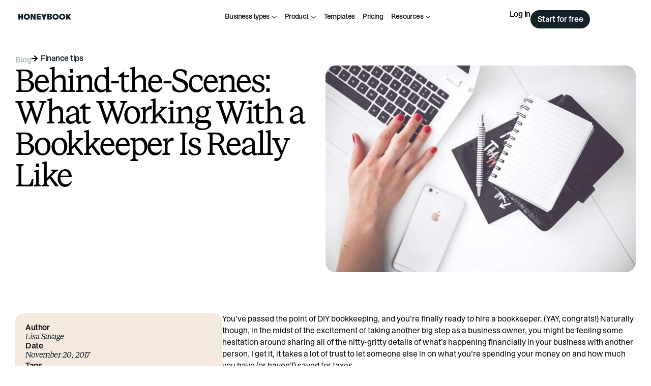

--- FILE ---
content_type: text/html; charset=UTF-8
request_url: https://www.honeybook.com/blog/hire-bookkeeper
body_size: 64701
content:
<!DOCTYPE html>
<html lang="en-US">
<head>
	<meta charset="UTF-8">
	<meta name="viewport" content="width=device-width, initial-scale=1.0, viewport-fit=cover" />		<meta name='robots' content='index, follow, max-image-preview:large, max-snippet:-1, max-video-preview:-1' />
	<style>img:is([sizes="auto" i], [sizes^="auto," i]) { contain-intrinsic-size: 3000px 1500px }</style>
	<!-- Pixel Tracking Code -->
<script type="text/javascript">
var rf = encodeURIComponent(document.referrer);
var img = new Image();
img.referrerPolicy = "unsafe-url";
img.src = 'https://pixel.honeybook.com/mta' + (rf ? '?rf=' + rf : '');
</script>

<!-- Google Tag Manager -->
<script>(function(w,d,s,l,i){w[l]=w[l]||[];w[l].push({'gtm.start':
new Date().getTime(),event:'gtm.js'});var f=d.getElementsByTagName(s)[0],
j=d.createElement(s),dl=l!='dataLayer'?'&l='+l:'';j.async=true;j.src=
'https://www.googletagmanager.com/gtm.js?id='+i+dl;f.parentNode.insertBefore(j,f);
})(window,document,'script','dataLayer','GTM-K6J26FL');</script>
<!-- End Google Tag Manager -->

<!-- Hotjar Tracking Code -->
<script>
    (function(h,o,t,j,a,r){
        h.hj=h.hj||function(){(h.hj.q=h.hj.q||[]).push(arguments)};
        h._hjSettings={hjid:3461499,hjsv:6};
        a=o.getElementsByTagName('head')[0];
        r=o.createElement('script');r.async=1;
        r.src=t+h._hjSettings.hjid+j+h._hjSettings.hjsv;
        a.appendChild(r);
    })(window,document,'https://static.hotjar.com/c/hotjar-','.js?sv=');
</script>

<!-- Segment Tracking Code -->
<script>
  !function(){var i="analytics",analytics=window[i]=window[i]||[];if(!analytics.initialize)if(analytics.invoked)window.console&&console.error&&console.error("Segment snippet included twice.");else{analytics.invoked=!0;analytics.methods=["trackSubmit","trackClick","trackLink","trackForm","pageview","identify","reset","group","track","ready","alias","debug","page","screen","once","off","on","addSourceMiddleware","addIntegrationMiddleware","setAnonymousId","addDestinationMiddleware","register"];analytics.factory=function(e){return function(){if(window[i].initialized)return window[i][e].apply(window[i],arguments);var n=Array.prototype.slice.call(arguments);if(["track","screen","alias","group","page","identify"].indexOf(e)>-1){var c=document.querySelector("link[rel='canonical']");n.push({__t:"bpc",c:c&&c.getAttribute("href")||void 0,p:location.pathname,u:location.href,s:location.search,t:document.title,r:document.referrer})}n.unshift(e);analytics.push(n);return analytics}};for(var n=0;n<analytics.methods.length;n++){var key=analytics.methods[n];analytics[key]=analytics.factory(key)}analytics.load=function(key,n){var t=document.createElement("script");t.type="text/javascript";t.async=!0;t.setAttribute("data-global-segment-analytics-key",i);t.src="https://cdn.segment.com/analytics.js/v1/" + key + "/analytics.min.js";var r=document.getElementsByTagName("script")[0];r.parentNode.insertBefore(t,r);analytics._loadOptions=n};analytics._writeKey="FY3uG0wQvf6V1IVBVJCSWRvV31K5kHJD";;analytics.SNIPPET_VERSION="5.2.0";
  analytics.load("FY3uG0wQvf6V1IVBVJCSWRvV31K5kHJD");
  analytics.page();
  }}();
</script>

	<!-- This site is optimized with the Yoast SEO plugin v26.4 - https://yoast.com/wordpress/plugins/seo/ -->
	<title>Hiring a Bookkeeper - What Working With One Is Really Like | HoneyBook</title>
<link data-rocket-prefetch href="https://api.lightboxcdn.com" rel="dns-prefetch">
<link data-rocket-prefetch href="https://www.lightboxcdn.com" rel="dns-prefetch">
<link data-rocket-prefetch href="https://cdn.segment.com" rel="dns-prefetch">
<link data-rocket-prefetch href="https://www.googletagmanager.com" rel="dns-prefetch">
<link data-rocket-prefetch href="https://static.hotjar.com" rel="dns-prefetch">
<link data-rocket-prefetch href="https://script.hotjar.com" rel="dns-prefetch"><link rel="preload" data-rocket-preload as="image" imagesrcset="https://www.honeybook.com/blog/wp-content/uploads/2017/11/Kaboompics_Karolina-1-1024x683.jpg.webp 1024w, https://www.honeybook.com/blog/wp-content/uploads/2017/11/Kaboompics_Karolina-1-300x200.jpg.webp 300w, https://www.honeybook.com/blog/wp-content/uploads/2017/11/Kaboompics_Karolina-1-768x512.jpg.webp 768w, https://www.honeybook.com/blog/wp-content/uploads/2017/11/Kaboompics_Karolina-1.jpg.webp 1125w" imagesizes="(max-width: 1024px) 100vw, 1024px" fetchpriority="high">
	<meta name="description" content="Feel confident hiring a bookkeeper for your business. Read this behind-the-scenes look into what it’s really like to work with one." />
	<link rel="canonical" href="https://www.honeybook.com/blog/hire-bookkeeper" />
	<meta property="og:locale" content="en_US" />
	<meta property="og:type" content="article" />
	<meta property="og:title" content="Hiring a Bookkeeper - What Working With One Is Really Like | HoneyBook" />
	<meta property="og:description" content="Feel confident hiring a bookkeeper for your business. Read this behind-the-scenes look into what it’s really like to work with one." />
	<meta property="og:url" content="https://www.honeybook.com/blog/hire-bookkeeper" />
	<meta property="og:site_name" content="HoneyBook" />
	<meta property="article:publisher" content="https://www.facebook.com/honeybook.co" />
	<meta property="article:published_time" content="2017-11-20T16:32:28+00:00" />
	<meta property="article:modified_time" content="2022-07-28T20:40:22+00:00" />
	<meta property="og:image" content="https://www.honeybook.com/blog/wp-content/uploads/2017/11/Kaboompics_Karolina-1.jpg" />
	<meta property="og:image:width" content="1125" />
	<meta property="og:image:height" content="750" />
	<meta property="og:image:type" content="image/jpeg" />
	<meta name="author" content="Lisa Savage" />
	<meta name="twitter:card" content="summary_large_image" />
	<meta name="twitter:creator" content="@honeybook" />
	<meta name="twitter:site" content="@honeybook" />
	<meta name="twitter:label1" content="Written by" />
	<meta name="twitter:data1" content="Lisa Savage" />
	<meta name="twitter:label2" content="Est. reading time" />
	<meta name="twitter:data2" content="4 minutes" />
	<script type="application/ld+json" class="yoast-schema-graph">{"@context":"https://schema.org","@graph":[{"@type":"Article","@id":"https://www.honeybook.com/blog/hire-bookkeeper#article","isPartOf":{"@id":"https://www.honeybook.com/blog/hire-bookkeeper"},"author":{"name":"Lisa Savage","@id":"https://www.honeybook.com/blog/#/schema/person/d8362ae5e5229ac07da8e6dc821b409b"},"headline":"Behind-the-Scenes: What Working With a Bookkeeper Is Really Like","datePublished":"2017-11-20T16:32:28+00:00","dateModified":"2022-07-28T20:40:22+00:00","mainEntityOfPage":{"@id":"https://www.honeybook.com/blog/hire-bookkeeper"},"wordCount":677,"commentCount":1,"publisher":{"@id":"https://www.honeybook.com/blog/#organization"},"image":{"@id":"https://www.honeybook.com/blog/hire-bookkeeper#primaryimage"},"thumbnailUrl":"https://www.honeybook.com/blog/wp-content/uploads/2017/11/Kaboompics_Karolina-1.jpg","keywords":["accounting","bookkeeping"],"articleSection":["Finance tips"],"inLanguage":"en-US","potentialAction":[{"@type":"CommentAction","name":"Comment","target":["https://www.honeybook.com/blog/hire-bookkeeper#respond"]}]},{"@type":"WebPage","@id":"https://www.honeybook.com/blog/hire-bookkeeper","url":"https://www.honeybook.com/blog/hire-bookkeeper","name":"Hiring a Bookkeeper - What Working With One Is Really Like | HoneyBook","isPartOf":{"@id":"https://www.honeybook.com/blog/#website"},"primaryImageOfPage":{"@id":"https://www.honeybook.com/blog/hire-bookkeeper#primaryimage"},"image":{"@id":"https://www.honeybook.com/blog/hire-bookkeeper#primaryimage"},"thumbnailUrl":"https://www.honeybook.com/blog/wp-content/uploads/2017/11/Kaboompics_Karolina-1.jpg","datePublished":"2017-11-20T16:32:28+00:00","dateModified":"2022-07-28T20:40:22+00:00","description":"Feel confident hiring a bookkeeper for your business. Read this behind-the-scenes look into what it’s really like to work with one.","breadcrumb":{"@id":"https://www.honeybook.com/blog/hire-bookkeeper#breadcrumb"},"inLanguage":"en-US","potentialAction":[{"@type":"ReadAction","target":["https://www.honeybook.com/blog/hire-bookkeeper"]}]},{"@type":"ImageObject","inLanguage":"en-US","@id":"https://www.honeybook.com/blog/hire-bookkeeper#primaryimage","url":"https://www.honeybook.com/blog/wp-content/uploads/2017/11/Kaboompics_Karolina-1.jpg","contentUrl":"https://www.honeybook.com/blog/wp-content/uploads/2017/11/Kaboompics_Karolina-1.jpg","width":1125,"height":750,"caption":"Close up of a hand working at a table next to a notebook and an iPhone."},{"@type":"BreadcrumbList","@id":"https://www.honeybook.com/blog/hire-bookkeeper#breadcrumb","itemListElement":[{"@type":"ListItem","position":1,"name":"Home","item":"https://www.honeybook.com/blog/"},{"@type":"ListItem","position":2,"name":"Finance tips","item":"https://www.honeybook.com/blog/category/finance-tips"},{"@type":"ListItem","position":3,"name":"Behind-the-Scenes: What Working With a Bookkeeper Is Really Like"}]},{"@type":"WebSite","@id":"https://www.honeybook.com/blog/#website","url":"https://www.honeybook.com/blog/","name":"HoneyBook","description":"Resources to empower independent business owners","publisher":{"@id":"https://www.honeybook.com/blog/#organization"},"potentialAction":[{"@type":"SearchAction","target":{"@type":"EntryPoint","urlTemplate":"https://www.honeybook.com/blog/?s={search_term_string}"},"query-input":{"@type":"PropertyValueSpecification","valueRequired":true,"valueName":"search_term_string"}}],"inLanguage":"en-US"},{"@type":"Organization","@id":"https://www.honeybook.com/blog/#organization","name":"HoneyBook","url":"https://www.honeybook.com/blog/","logo":{"@type":"ImageObject","inLanguage":"en-US","@id":"https://www.honeybook.com/blog/#/schema/logo/image/","url":"https://www.honeybook.com/blog/wp-content/uploads/2025/05/hb-logo-2025.svg","contentUrl":"https://www.honeybook.com/blog/wp-content/uploads/2025/05/hb-logo-2025.svg","width":665,"height":77,"caption":"HoneyBook"},"image":{"@id":"https://www.honeybook.com/blog/#/schema/logo/image/"},"sameAs":["https://www.facebook.com/honeybook.co","https://x.com/honeybook","https://instagram.com/honeybook","https://www.pinterest.com/honeybook"]},{"@type":"Person","@id":"https://www.honeybook.com/blog/#/schema/person/d8362ae5e5229ac07da8e6dc821b409b","name":"Lisa Savage","image":{"@type":"ImageObject","inLanguage":"en-US","@id":"https://www.honeybook.com/blog/#/schema/person/image/","url":"https://secure.gravatar.com/avatar/02eb8330f9dc3301ce28d86f297ec7a559d9eac7ed15190a29025fb5e34c02dc?s=96&d=mm&r=g","contentUrl":"https://secure.gravatar.com/avatar/02eb8330f9dc3301ce28d86f297ec7a559d9eac7ed15190a29025fb5e34c02dc?s=96&d=mm&r=g","caption":"Lisa Savage"},"description":"Lisa Savage is a bookkeeper that helps online entrepreneurs stay organized and make wiser financial decisions. When she's not inputting expenses, you'll find her hiking with her two sons or knitting. You can find more info on Lisa's services online at: lsbookkeeping.ca.","sameAs":["https://www.lsbookkeeping.ca"],"url":"https://www.honeybook.com/blog/author/lisasavage"}]}</script>
	<!-- / Yoast SEO plugin. -->


<link rel='dns-prefetch' href='//www.lightboxcdn.com' />
<link rel="alternate" type="application/rss+xml" title="HoneyBook &raquo; Behind-the-Scenes: What Working With a Bookkeeper Is Really Like Comments Feed" href="https://www.honeybook.com/blog/hire-bookkeeper/feed" />
<link rel='stylesheet' id='sbi_styles-css' href='https://www.honeybook.com/blog/wp-content/plugins/instagram-feed/css/sbi-styles.min.css?ver=6.10.0' type='text/css' media='all' />
<style id='wp-emoji-styles-inline-css' type='text/css'>

	img.wp-smiley, img.emoji {
		display: inline !important;
		border: none !important;
		box-shadow: none !important;
		height: 1em !important;
		width: 1em !important;
		margin: 0 0.07em !important;
		vertical-align: -0.1em !important;
		background: none !important;
		padding: 0 !important;
	}
</style>
<link rel='stylesheet' id='wp-block-library-css' href='https://www.honeybook.com/blog/wp-includes/css/dist/block-library/style.min.css?ver=6.8.3' type='text/css' media='all' />
<style id='classic-theme-styles-inline-css' type='text/css'>
/*! This file is auto-generated */
.wp-block-button__link{color:#fff;background-color:#32373c;border-radius:9999px;box-shadow:none;text-decoration:none;padding:calc(.667em + 2px) calc(1.333em + 2px);font-size:1.125em}.wp-block-file__button{background:#32373c;color:#fff;text-decoration:none}
</style>
<style id='copy-wrapper-click-to-copy-style-inline-css' type='text/css'>
.wp-block-copy-wrapper-copy-block{--e-global-color-primary:#ffd552;--e-global-color-e9054fa:#f5c738;--e-global-color-text:#000;--border-hover-color: ;--gap:0;--text-align: ;--button-background-color: ;--button-text-color: ;--button-hover-background-color: ;--button-hover-text-color: ;--button-hover-border-color: ;--button-border-color: ;--button-border-width: ;--button-border-radius: ;box-shadow:0 5px 5px 0 rgba(18,63,82,.035),0 0 0 1px rgba(176,181,193,.2);display:flex;flex-direction:column;flex-wrap:wrap;gap:var(--gap);padding:20px;text-align:var(--text-align)}.wp-block-copy-wrapper-copy-block:hover{border-color:var(--border-hover-color)}.wp-block-copy-wrapper-copy-block .wp-block{margin-left:0;margin-right:0}.wp-block-copy-wrapper-copy-block .inner-content{display:flex;flex-direction:column;flex-wrap:wrap;gap:var(--gap);text-align:var(--text-align);width:100%}.wp-block-copy-wrapper-copy-block .copy-button{align-items:var(--text-align);background-color:var(--button-background-color);border-color:var(--button-border-color);border-radius:var(--button-border-radius);border-width:var(--button-border-width);color:var(--button-text-color);cursor:pointer;justify-content:var(--text-align);max-width:100%;padding:.5rem 0;width:20rem}.wp-block-copy-wrapper-copy-block .copy-button:hover{background-color:var(--button-hover-background-color);border-color:var(--button-hover-border-color);color:var(--button-hover-text-color)}

</style>
<link rel='stylesheet' id='ugb-style-css-v2-css' href='https://www.honeybook.com/blog/wp-content/plugins/stackable-ultimate-gutenberg-blocks/dist/deprecated/frontend_blocks_deprecated_v2.css?ver=3.19.2' type='text/css' media='all' />
<style id='ugb-style-css-v2-inline-css' type='text/css'>
:root {
			--content-width: 900px;
		}
</style>
<link rel='stylesheet' id='ht-youtube-embed-css-css' href='https://www.honeybook.com/blog/wp-content/plugins/faster-youtube-embed/assets/css/ht-youtube-embed.css?ver=b4c7955cb0da4b73ca514c131e8ec697' type='text/css' media='all' />
<style id='global-styles-inline-css' type='text/css'>
:root{--wp--preset--aspect-ratio--square: 1;--wp--preset--aspect-ratio--4-3: 4/3;--wp--preset--aspect-ratio--3-4: 3/4;--wp--preset--aspect-ratio--3-2: 3/2;--wp--preset--aspect-ratio--2-3: 2/3;--wp--preset--aspect-ratio--16-9: 16/9;--wp--preset--aspect-ratio--9-16: 9/16;--wp--preset--color--black: #000000;--wp--preset--color--cyan-bluish-gray: #abb8c3;--wp--preset--color--white: #ffffff;--wp--preset--color--pale-pink: #f78da7;--wp--preset--color--vivid-red: #cf2e2e;--wp--preset--color--luminous-vivid-orange: #ff6900;--wp--preset--color--luminous-vivid-amber: #fcb900;--wp--preset--color--light-green-cyan: #7bdcb5;--wp--preset--color--vivid-green-cyan: #00d084;--wp--preset--color--pale-cyan-blue: #8ed1fc;--wp--preset--color--vivid-cyan-blue: #0693e3;--wp--preset--color--vivid-purple: #9b51e0;--wp--preset--gradient--vivid-cyan-blue-to-vivid-purple: linear-gradient(135deg,rgba(6,147,227,1) 0%,rgb(155,81,224) 100%);--wp--preset--gradient--light-green-cyan-to-vivid-green-cyan: linear-gradient(135deg,rgb(122,220,180) 0%,rgb(0,208,130) 100%);--wp--preset--gradient--luminous-vivid-amber-to-luminous-vivid-orange: linear-gradient(135deg,rgba(252,185,0,1) 0%,rgba(255,105,0,1) 100%);--wp--preset--gradient--luminous-vivid-orange-to-vivid-red: linear-gradient(135deg,rgba(255,105,0,1) 0%,rgb(207,46,46) 100%);--wp--preset--gradient--very-light-gray-to-cyan-bluish-gray: linear-gradient(135deg,rgb(238,238,238) 0%,rgb(169,184,195) 100%);--wp--preset--gradient--cool-to-warm-spectrum: linear-gradient(135deg,rgb(74,234,220) 0%,rgb(151,120,209) 20%,rgb(207,42,186) 40%,rgb(238,44,130) 60%,rgb(251,105,98) 80%,rgb(254,248,76) 100%);--wp--preset--gradient--blush-light-purple: linear-gradient(135deg,rgb(255,206,236) 0%,rgb(152,150,240) 100%);--wp--preset--gradient--blush-bordeaux: linear-gradient(135deg,rgb(254,205,165) 0%,rgb(254,45,45) 50%,rgb(107,0,62) 100%);--wp--preset--gradient--luminous-dusk: linear-gradient(135deg,rgb(255,203,112) 0%,rgb(199,81,192) 50%,rgb(65,88,208) 100%);--wp--preset--gradient--pale-ocean: linear-gradient(135deg,rgb(255,245,203) 0%,rgb(182,227,212) 50%,rgb(51,167,181) 100%);--wp--preset--gradient--electric-grass: linear-gradient(135deg,rgb(202,248,128) 0%,rgb(113,206,126) 100%);--wp--preset--gradient--midnight: linear-gradient(135deg,rgb(2,3,129) 0%,rgb(40,116,252) 100%);--wp--preset--font-size--small: 13px;--wp--preset--font-size--medium: 20px;--wp--preset--font-size--large: 36px;--wp--preset--font-size--x-large: 42px;--wp--preset--spacing--20: 0.44rem;--wp--preset--spacing--30: 0.67rem;--wp--preset--spacing--40: 1rem;--wp--preset--spacing--50: 1.5rem;--wp--preset--spacing--60: 2.25rem;--wp--preset--spacing--70: 3.38rem;--wp--preset--spacing--80: 5.06rem;--wp--preset--shadow--natural: 6px 6px 9px rgba(0, 0, 0, 0.2);--wp--preset--shadow--deep: 12px 12px 50px rgba(0, 0, 0, 0.4);--wp--preset--shadow--sharp: 6px 6px 0px rgba(0, 0, 0, 0.2);--wp--preset--shadow--outlined: 6px 6px 0px -3px rgba(255, 255, 255, 1), 6px 6px rgba(0, 0, 0, 1);--wp--preset--shadow--crisp: 6px 6px 0px rgba(0, 0, 0, 1);}:where(.is-layout-flex){gap: 0.5em;}:where(.is-layout-grid){gap: 0.5em;}body .is-layout-flex{display: flex;}.is-layout-flex{flex-wrap: wrap;align-items: center;}.is-layout-flex > :is(*, div){margin: 0;}body .is-layout-grid{display: grid;}.is-layout-grid > :is(*, div){margin: 0;}:where(.wp-block-columns.is-layout-flex){gap: 2em;}:where(.wp-block-columns.is-layout-grid){gap: 2em;}:where(.wp-block-post-template.is-layout-flex){gap: 1.25em;}:where(.wp-block-post-template.is-layout-grid){gap: 1.25em;}.has-black-color{color: var(--wp--preset--color--black) !important;}.has-cyan-bluish-gray-color{color: var(--wp--preset--color--cyan-bluish-gray) !important;}.has-white-color{color: var(--wp--preset--color--white) !important;}.has-pale-pink-color{color: var(--wp--preset--color--pale-pink) !important;}.has-vivid-red-color{color: var(--wp--preset--color--vivid-red) !important;}.has-luminous-vivid-orange-color{color: var(--wp--preset--color--luminous-vivid-orange) !important;}.has-luminous-vivid-amber-color{color: var(--wp--preset--color--luminous-vivid-amber) !important;}.has-light-green-cyan-color{color: var(--wp--preset--color--light-green-cyan) !important;}.has-vivid-green-cyan-color{color: var(--wp--preset--color--vivid-green-cyan) !important;}.has-pale-cyan-blue-color{color: var(--wp--preset--color--pale-cyan-blue) !important;}.has-vivid-cyan-blue-color{color: var(--wp--preset--color--vivid-cyan-blue) !important;}.has-vivid-purple-color{color: var(--wp--preset--color--vivid-purple) !important;}.has-black-background-color{background-color: var(--wp--preset--color--black) !important;}.has-cyan-bluish-gray-background-color{background-color: var(--wp--preset--color--cyan-bluish-gray) !important;}.has-white-background-color{background-color: var(--wp--preset--color--white) !important;}.has-pale-pink-background-color{background-color: var(--wp--preset--color--pale-pink) !important;}.has-vivid-red-background-color{background-color: var(--wp--preset--color--vivid-red) !important;}.has-luminous-vivid-orange-background-color{background-color: var(--wp--preset--color--luminous-vivid-orange) !important;}.has-luminous-vivid-amber-background-color{background-color: var(--wp--preset--color--luminous-vivid-amber) !important;}.has-light-green-cyan-background-color{background-color: var(--wp--preset--color--light-green-cyan) !important;}.has-vivid-green-cyan-background-color{background-color: var(--wp--preset--color--vivid-green-cyan) !important;}.has-pale-cyan-blue-background-color{background-color: var(--wp--preset--color--pale-cyan-blue) !important;}.has-vivid-cyan-blue-background-color{background-color: var(--wp--preset--color--vivid-cyan-blue) !important;}.has-vivid-purple-background-color{background-color: var(--wp--preset--color--vivid-purple) !important;}.has-black-border-color{border-color: var(--wp--preset--color--black) !important;}.has-cyan-bluish-gray-border-color{border-color: var(--wp--preset--color--cyan-bluish-gray) !important;}.has-white-border-color{border-color: var(--wp--preset--color--white) !important;}.has-pale-pink-border-color{border-color: var(--wp--preset--color--pale-pink) !important;}.has-vivid-red-border-color{border-color: var(--wp--preset--color--vivid-red) !important;}.has-luminous-vivid-orange-border-color{border-color: var(--wp--preset--color--luminous-vivid-orange) !important;}.has-luminous-vivid-amber-border-color{border-color: var(--wp--preset--color--luminous-vivid-amber) !important;}.has-light-green-cyan-border-color{border-color: var(--wp--preset--color--light-green-cyan) !important;}.has-vivid-green-cyan-border-color{border-color: var(--wp--preset--color--vivid-green-cyan) !important;}.has-pale-cyan-blue-border-color{border-color: var(--wp--preset--color--pale-cyan-blue) !important;}.has-vivid-cyan-blue-border-color{border-color: var(--wp--preset--color--vivid-cyan-blue) !important;}.has-vivid-purple-border-color{border-color: var(--wp--preset--color--vivid-purple) !important;}.has-vivid-cyan-blue-to-vivid-purple-gradient-background{background: var(--wp--preset--gradient--vivid-cyan-blue-to-vivid-purple) !important;}.has-light-green-cyan-to-vivid-green-cyan-gradient-background{background: var(--wp--preset--gradient--light-green-cyan-to-vivid-green-cyan) !important;}.has-luminous-vivid-amber-to-luminous-vivid-orange-gradient-background{background: var(--wp--preset--gradient--luminous-vivid-amber-to-luminous-vivid-orange) !important;}.has-luminous-vivid-orange-to-vivid-red-gradient-background{background: var(--wp--preset--gradient--luminous-vivid-orange-to-vivid-red) !important;}.has-very-light-gray-to-cyan-bluish-gray-gradient-background{background: var(--wp--preset--gradient--very-light-gray-to-cyan-bluish-gray) !important;}.has-cool-to-warm-spectrum-gradient-background{background: var(--wp--preset--gradient--cool-to-warm-spectrum) !important;}.has-blush-light-purple-gradient-background{background: var(--wp--preset--gradient--blush-light-purple) !important;}.has-blush-bordeaux-gradient-background{background: var(--wp--preset--gradient--blush-bordeaux) !important;}.has-luminous-dusk-gradient-background{background: var(--wp--preset--gradient--luminous-dusk) !important;}.has-pale-ocean-gradient-background{background: var(--wp--preset--gradient--pale-ocean) !important;}.has-electric-grass-gradient-background{background: var(--wp--preset--gradient--electric-grass) !important;}.has-midnight-gradient-background{background: var(--wp--preset--gradient--midnight) !important;}.has-small-font-size{font-size: var(--wp--preset--font-size--small) !important;}.has-medium-font-size{font-size: var(--wp--preset--font-size--medium) !important;}.has-large-font-size{font-size: var(--wp--preset--font-size--large) !important;}.has-x-large-font-size{font-size: var(--wp--preset--font-size--x-large) !important;}
:where(.wp-block-post-template.is-layout-flex){gap: 1.25em;}:where(.wp-block-post-template.is-layout-grid){gap: 1.25em;}
:where(.wp-block-columns.is-layout-flex){gap: 2em;}:where(.wp-block-columns.is-layout-grid){gap: 2em;}
:root :where(.wp-block-pullquote){font-size: 1.5em;line-height: 1.6;}
</style>
<style id='honeybook-fonts-inline-css' type='text/css'>
@font-face {
	font-family: 'HoneyBook Primary';
	src: url('https://www.honeybook.com/blog/wp-content/themes/honeybook/assets/fonts/bureau-sans/woff2/STKBureauSans-Book.woff2') format('woff2'),
		url('https://www.honeybook.com/blog/wp-content/themes/honeybook/assets/fonts/bureau-sans/woff/STKBureauSans-Book.woff') format('woff'),
		url('https://www.honeybook.com/blog/wp-content/themes/honeybook/assets/fonts/bureau-sans/ttf/STKBureauSans-Book.ttf') format('truetype');
	font-weight: 400;
	font-style: normal;
	font-display: swap;
}

@font-face {
	font-family: 'HoneyBook Primary';
	src: url('https://www.honeybook.com/blog/wp-content/themes/honeybook/assets/fonts/bureau-sans/woff2/STKBureauSans-Italic.woff2') format('woff2'),
		url('https://www.honeybook.com/blog/wp-content/themes/honeybook/assets/fonts/bureau-sans/woff/STKBureauSans-Italic.woff') format('woff'),
		url('https://www.honeybook.com/blog/wp-content/themes/honeybook/assets/fonts/bureau-sans/ttf/STKBureauSans-Italic.ttf') format('truetype');
	font-weight: 400;
	font-style: italic;
	font-display: swap;
}

@font-face {
	font-family: 'HoneyBook Primary';
	src: url('https://www.honeybook.com/blog/wp-content/themes/honeybook/assets/fonts/bureau-sans/woff2/STKBureauSans-Medium.woff2') format('woff2'),
		url('https://www.honeybook.com/blog/wp-content/themes/honeybook/assets/fonts/bureau-sans/woff/STKBureauSans-Medium.woff') format('woff'),
		url('https://www.honeybook.com/blog/wp-content/themes/honeybook/assets/fonts/bureau-sans/ttf/STKBureauSans-Medium.ttf') format('truetype');
	font-weight: 500;
	font-style: normal;
	font-display: swap;
}

@font-face {
	font-family: 'HoneyBook Primary';
	src: url('https://www.honeybook.com/blog/wp-content/themes/honeybook/assets/fonts/bureau-sans/woff/STKBureauSans-MediumItalic.woff') format('woff'),
		url('https://www.honeybook.com/blog/wp-content/themes/honeybook/assets/fonts/bureau-sans/ttf/STKBureauSans-MediumItalic.ttf') format('truetype');
	font-weight: 500;
	font-style: italic;
	font-display: swap;
}

@font-face {
	font-family: 'HoneyBook Secondary';
	src: url('https://www.honeybook.com/blog/wp-content/themes/honeybook/assets/fonts/bureau-serif/woff2/STKBureauSerif-Book.woff2') format('woff2'),
		url('https://www.honeybook.com/blog/wp-content/themes/honeybook/assets/fonts/bureau-serif/woff/STKBureauSerif-Book.woff') format('woff'),
		url('https://www.honeybook.com/blog/wp-content/themes/honeybook/assets/fonts/bureau-serif/ttf/STKBureauSerif-Book.ttf') format('truetype');
	font-weight: 400;
	font-style: normal;
	font-display: swap;
}

@font-face {
	font-family: 'HoneyBook Secondary';
	src: url('https://www.honeybook.com/blog/wp-content/themes/honeybook/assets/fonts/bureau-serif/woff2/STKBureauSerif-Italic.woff2') format('woff2'),
		url('https://www.honeybook.com/blog/wp-content/themes/honeybook/assets/fonts/bureau-serif/woff/STKBureauSerif-Italic.woff') format('woff'),
		url('https://www.honeybook.com/blog/wp-content/themes/honeybook/assets/fonts/bureau-serif/ttf/STKBureauSerif-Italic.ttf') format('truetype');
	font-weight: 400;
	font-style: italic;
	font-display: swap;
}

@font-face {
	font-family: 'HoneyBook Accent';
	src: url('https://www.honeybook.com/blog/wp-content/themes/honeybook/assets/fonts/gerhard/woff2/STKGerhard-Medium.woff2') format('woff2'),
		url('https://www.honeybook.com/blog/wp-content/themes/honeybook/assets/fonts/gerhard/woff/STKGerhard-Medium.woff') format('woff'),
		url('https://www.honeybook.com/blog/wp-content/themes/honeybook/assets/fonts/gerhard/ttf/STKGerhard-Medium.ttf') format('truetype');
	font-weight: 500;
	font-style: normal;
	font-display: swap;
}

</style>
<link rel='stylesheet' id='honeybook-style-css' href='https://www.honeybook.com/blog/wp-content/themes/honeybook/style.css?ver=1760510254' type='text/css' media='all' />
<link rel='stylesheet' id='elementor-frontend-css' href='https://www.honeybook.com/blog/wp-content/uploads/elementor/css/custom-frontend.min.css?ver=1763814723' type='text/css' media='all' />
<link rel='stylesheet' id='widget-icon-list-css' href='https://www.honeybook.com/blog/wp-content/uploads/elementor/css/custom-widget-icon-list.min.css?ver=1763814723' type='text/css' media='all' />
<link rel='stylesheet' id='e-animation-fadeInDown-css' href='https://www.honeybook.com/blog/wp-content/plugins/elementor/assets/lib/animations/styles/fadeInDown.min.css?ver=3.33.1' type='text/css' media='all' />
<link rel='stylesheet' id='e-popup-css' href='https://www.honeybook.com/blog/wp-content/plugins/elementor-pro/assets/css/conditionals/popup.min.css?ver=3.33.1' type='text/css' media='all' />
<link rel='stylesheet' id='widget-heading-css' href='https://www.honeybook.com/blog/wp-content/plugins/elementor/assets/css/widget-heading.min.css?ver=3.33.1' type='text/css' media='all' />
<link rel='stylesheet' id='widget-divider-css' href='https://www.honeybook.com/blog/wp-content/plugins/elementor/assets/css/widget-divider.min.css?ver=3.33.1' type='text/css' media='all' />
<link rel='stylesheet' id='widget-image-css' href='https://www.honeybook.com/blog/wp-content/plugins/elementor/assets/css/widget-image.min.css?ver=3.33.1' type='text/css' media='all' />
<link rel='stylesheet' id='e-animation-fadeIn-css' href='https://www.honeybook.com/blog/wp-content/plugins/elementor/assets/lib/animations/styles/fadeIn.min.css?ver=3.33.1' type='text/css' media='all' />
<link rel='stylesheet' id='widget-mega-menu-css' href='https://www.honeybook.com/blog/wp-content/uploads/elementor/css/custom-pro-widget-mega-menu.min.css?ver=1763814723' type='text/css' media='all' />
<link rel='stylesheet' id='e-sticky-css' href='https://www.honeybook.com/blog/wp-content/plugins/elementor-pro/assets/css/modules/sticky.min.css?ver=3.33.1' type='text/css' media='all' />
<link rel='stylesheet' id='widget-nested-accordion-css' href='https://www.honeybook.com/blog/wp-content/plugins/elementor/assets/css/widget-nested-accordion.min.css?ver=3.33.1' type='text/css' media='all' />
<link rel='stylesheet' id='widget-social-icons-css' href='https://www.honeybook.com/blog/wp-content/plugins/elementor/assets/css/widget-social-icons.min.css?ver=3.33.1' type='text/css' media='all' />
<link rel='stylesheet' id='e-apple-webkit-css' href='https://www.honeybook.com/blog/wp-content/uploads/elementor/css/custom-apple-webkit.min.css?ver=1763814723' type='text/css' media='all' />
<link rel='stylesheet' id='widget-post-info-css' href='https://www.honeybook.com/blog/wp-content/plugins/elementor-pro/assets/css/widget-post-info.min.css?ver=3.33.1' type='text/css' media='all' />
<link rel='stylesheet' id='widget-share-buttons-css' href='https://www.honeybook.com/blog/wp-content/plugins/elementor-pro/assets/css/widget-share-buttons.min.css?ver=3.33.1' type='text/css' media='all' />
<link rel='stylesheet' id='widget-loop-common-css' href='https://www.honeybook.com/blog/wp-content/plugins/elementor-pro/assets/css/widget-loop-common.min.css?ver=3.33.1' type='text/css' media='all' />
<link rel='stylesheet' id='widget-loop-grid-css' href='https://www.honeybook.com/blog/wp-content/uploads/elementor/css/custom-pro-widget-loop-grid.min.css?ver=1763814723' type='text/css' media='all' />
<link rel='stylesheet' id='widget-author-box-css' href='https://www.honeybook.com/blog/wp-content/plugins/elementor-pro/assets/css/widget-author-box.min.css?ver=3.33.1' type='text/css' media='all' />
<link rel='stylesheet' id='elementor-post-99796-css' href='https://www.honeybook.com/blog/wp-content/uploads/elementor/css/post-99796.css?ver=1763814723' type='text/css' media='all' />
<link rel='stylesheet' id='wb-slick-library-css' href='https://www.honeybook.com/blog/wp-content/plugins/post-carousel-slider-for-elementor-pro//assets/vendors/slick/slick.css?ver=1.0.0' type='text/css' media='all' />
<link rel='stylesheet' id='wb-slick-theme-css' href='https://www.honeybook.com/blog/wp-content/plugins/post-carousel-slider-for-elementor-pro//assets/vendors/slick/slick-theme.css?ver=1.0.0' type='text/css' media='all' />
<link rel='stylesheet' id='wb-ps-style-css' href='https://www.honeybook.com/blog/wp-content/plugins/post-carousel-slider-for-elementor-pro//assets/css/style.css?ver=1.0.0' type='text/css' media='all' />
<link rel='stylesheet' id='font-awesome-5-all-css' href='https://www.honeybook.com/blog/wp-content/plugins/elementor/assets/lib/font-awesome/css/all.min.css?ver=1.0.0' type='text/css' media='all' />
<link rel='stylesheet' id='font-awesome-4-shim-css' href='https://www.honeybook.com/blog/wp-content/plugins/elementor/assets/lib/font-awesome/css/v4-shims.min.css?ver=1.0.0' type='text/css' media='all' />
<link rel='stylesheet' id='sbistyles-css' href='https://www.honeybook.com/blog/wp-content/plugins/instagram-feed/css/sbi-styles.min.css?ver=6.10.0' type='text/css' media='all' />
<link rel='stylesheet' id='elementor-post-99903-css' href='https://www.honeybook.com/blog/wp-content/uploads/elementor/css/post-99903.css?ver=1763814723' type='text/css' media='all' />
<link rel='stylesheet' id='elementor-post-99897-css' href='https://www.honeybook.com/blog/wp-content/uploads/elementor/css/post-99897.css?ver=1763814723' type='text/css' media='all' />
<link rel='stylesheet' id='elementor-post-99891-css' href='https://www.honeybook.com/blog/wp-content/uploads/elementor/css/post-99891.css?ver=1763814724' type='text/css' media='all' />
<link rel='stylesheet' id='elementor-post-99894-css' href='https://www.honeybook.com/blog/wp-content/uploads/elementor/css/post-99894.css?ver=1763814724' type='text/css' media='all' />
<link rel='stylesheet' id='elementor-post-100232-css' href='https://www.honeybook.com/blog/wp-content/uploads/elementor/css/post-100232.css?ver=1763814724' type='text/css' media='all' />
<link rel='stylesheet' id='elementor-post-100229-css' href='https://www.honeybook.com/blog/wp-content/uploads/elementor/css/post-100229.css?ver=1763814724' type='text/css' media='all' />
<link rel='stylesheet' id='elementor-post-100225-css' href='https://www.honeybook.com/blog/wp-content/uploads/elementor/css/post-100225.css?ver=1763814724' type='text/css' media='all' />
<link rel='stylesheet' id='ecs-styles-css' href='https://www.honeybook.com/blog/wp-content/plugins/ele-custom-skin/assets/css/ecs-style.css?ver=3.1.9' type='text/css' media='all' />
<script type="text/javascript" src="https://www.honeybook.com/blog/wp-includes/js/jquery/jquery.min.js?ver=3.7.1" id="jquery-core-js"></script>
<script type="text/javascript" src="https://www.honeybook.com/blog/wp-includes/js/jquery/jquery-migrate.min.js?ver=3.4.1" id="jquery-migrate-js"></script>
<script type="text/javascript" src="https://www.honeybook.com/blog/wp-content/themes/honeybook/assets/js/ga4-datalayer.js?ver=1765741127" id="ga4-datalayer-js"></script>
<script type="text/javascript" src="https://www.honeybook.com/blog/wp-content/themes/honeybook/assets/js/segment-config.js?ver=1765741127" id="segment-config-js"></script>
<script type="text/javascript" src="https://www.honeybook.com/blog/wp-content/themes/honeybook/assets/js/segment-events.js?ver=1765741127" id="segment-events-js"></script>
<script type="text/javascript" src="https://www.honeybook.com/blog/wp-content/themes/honeybook/assets/js/app-embed-3.js?ver=1765741127" id="app-embed-js"></script>
<script type="text/javascript" id="ugb-block-frontend-js-v2-js-extra">
/* <![CDATA[ */
var stackable = {"restUrl":"https:\/\/www.honeybook.com\/blog\/wp-json\/"};
/* ]]> */
</script>
<script type="text/javascript" src="https://www.honeybook.com/blog/wp-content/plugins/stackable-ultimate-gutenberg-blocks/dist/deprecated/frontend_blocks_deprecated_v2.js?ver=3.19.2" id="ugb-block-frontend-js-v2-js"></script>
<script type="text/javascript" async="async" src="https://www.lightboxcdn.com/vendor/e8006971-6fcf-4756-a1f8-3517a21464d7/lightbox_speed.js" id="digioh-low-impact-js"></script>
<script type="text/javascript" src="https://www.honeybook.com/blog/wp-content/plugins/stop-user-enumeration/frontend/js/frontend.js?ver=1.7.5" id="stop-user-enumeration-js" defer="defer" data-wp-strategy="defer"></script>
<script type="text/javascript" src="https://www.honeybook.com/blog/wp-content/plugins/elementor/assets/lib/font-awesome/js/v4-shims.min.js?ver=1.0.0" id="font-awesome-4-shim-js"></script>
<script type="text/javascript" id="ecs_ajax_load-js-extra">
/* <![CDATA[ */
var ecs_ajax_params = {"ajaxurl":"https:\/\/www.honeybook.com\/blog\/wp-admin\/admin-ajax.php","posts":"{\"page\":0,\"name\":\"hire-bookkeeper\",\"error\":\"\",\"m\":\"\",\"p\":0,\"post_parent\":\"\",\"subpost\":\"\",\"subpost_id\":\"\",\"attachment\":\"\",\"attachment_id\":0,\"pagename\":\"\",\"page_id\":0,\"second\":\"\",\"minute\":\"\",\"hour\":\"\",\"day\":0,\"monthnum\":0,\"year\":0,\"w\":0,\"category_name\":\"\",\"tag\":\"\",\"cat\":\"\",\"tag_id\":\"\",\"author\":\"\",\"author_name\":\"\",\"feed\":\"\",\"tb\":\"\",\"paged\":0,\"meta_key\":\"\",\"meta_value\":\"\",\"preview\":\"\",\"s\":\"\",\"sentence\":\"\",\"title\":\"\",\"fields\":\"all\",\"menu_order\":\"\",\"embed\":\"\",\"category__in\":[],\"category__not_in\":[],\"category__and\":[],\"post__in\":[],\"post__not_in\":[],\"post_name__in\":[],\"tag__in\":[],\"tag__not_in\":[],\"tag__and\":[],\"tag_slug__in\":[],\"tag_slug__and\":[],\"post_parent__in\":[],\"post_parent__not_in\":[],\"author__in\":[],\"author__not_in\":[],\"search_columns\":[],\"ignore_sticky_posts\":false,\"suppress_filters\":false,\"cache_results\":true,\"update_post_term_cache\":true,\"update_menu_item_cache\":false,\"lazy_load_term_meta\":true,\"update_post_meta_cache\":true,\"post_type\":\"\",\"posts_per_page\":10,\"nopaging\":false,\"comments_per_page\":\"50\",\"no_found_rows\":false,\"order\":\"DESC\"}"};
/* ]]> */
</script>
<script type="text/javascript" src="https://www.honeybook.com/blog/wp-content/plugins/ele-custom-skin/assets/js/ecs_ajax_pagination.js?ver=3.1.9" id="ecs_ajax_load-js"></script>
<script type="text/javascript" src="https://www.honeybook.com/blog/wp-content/plugins/ele-custom-skin/assets/js/ecs.js?ver=3.1.9" id="ecs-script-js"></script>
<link rel="https://api.w.org/" href="https://www.honeybook.com/blog/wp-json/" /><link rel="alternate" title="JSON" type="application/json" href="https://www.honeybook.com/blog/wp-json/wp/v2/posts/12521" /><link rel="EditURI" type="application/rsd+xml" title="RSD" href="https://www.honeybook.com/blog/xmlrpc.php?rsd" />
<meta name="generator" content="WordPress 6.8.3" />
<link rel='shortlink' href='https://www.honeybook.com/blog/?p=12521' />
<link rel="alternate" title="oEmbed (JSON)" type="application/json+oembed" href="https://www.honeybook.com/blog/wp-json/oembed/1.0/embed?url=https%3A%2F%2Fwww.honeybook.com%2Fblog%2Fhire-bookkeeper" />
<link rel="alternate" title="oEmbed (XML)" type="text/xml+oembed" href="https://www.honeybook.com/blog/wp-json/oembed/1.0/embed?url=https%3A%2F%2Fwww.honeybook.com%2Fblog%2Fhire-bookkeeper&#038;format=xml" />
<script>document.createElement( "picture" );if(!window.HTMLPictureElement && document.addEventListener) {window.addEventListener("DOMContentLoaded", function() {var s = document.createElement("script");s.src = "https://www.honeybook.com/blog/wp-content/plugins/webp-express/js/picturefill.min.js";document.body.appendChild(s);});}</script><meta name="generator" content="Elementor 3.33.1; features: e_font_icon_svg; settings: css_print_method-external, google_font-enabled, font_display-auto">
			<style>
				.e-con.e-parent:nth-of-type(n+4):not(.e-lazyloaded):not(.e-no-lazyload),
				.e-con.e-parent:nth-of-type(n+4):not(.e-lazyloaded):not(.e-no-lazyload) * {
					background-image: none !important;
				}
				@media screen and (max-height: 1024px) {
					.e-con.e-parent:nth-of-type(n+3):not(.e-lazyloaded):not(.e-no-lazyload),
					.e-con.e-parent:nth-of-type(n+3):not(.e-lazyloaded):not(.e-no-lazyload) * {
						background-image: none !important;
					}
				}
				@media screen and (max-height: 640px) {
					.e-con.e-parent:nth-of-type(n+2):not(.e-lazyloaded):not(.e-no-lazyload),
					.e-con.e-parent:nth-of-type(n+2):not(.e-lazyloaded):not(.e-no-lazyload) * {
						background-image: none !important;
					}
				}
			</style>
			<style type="text/css">.saboxplugin-wrap{-webkit-box-sizing:border-box;-moz-box-sizing:border-box;-ms-box-sizing:border-box;box-sizing:border-box;border:1px solid #eee;width:100%;clear:both;display:block;overflow:hidden;word-wrap:break-word;position:relative}.saboxplugin-wrap .saboxplugin-gravatar{float:left;padding:0 20px 20px 20px}.saboxplugin-wrap .saboxplugin-gravatar img{max-width:100px;height:auto;border-radius:0;}.saboxplugin-wrap .saboxplugin-authorname{font-size:18px;line-height:1;margin:20px 0 0 20px;display:block}.saboxplugin-wrap .saboxplugin-authorname a{text-decoration:none}.saboxplugin-wrap .saboxplugin-authorname a:focus{outline:0}.saboxplugin-wrap .saboxplugin-desc{display:block;margin:5px 20px}.saboxplugin-wrap .saboxplugin-desc a{text-decoration:underline}.saboxplugin-wrap .saboxplugin-desc p{margin:5px 0 12px}.saboxplugin-wrap .saboxplugin-web{margin:0 20px 15px;text-align:left}.saboxplugin-wrap .sab-web-position{text-align:right}.saboxplugin-wrap .saboxplugin-web a{color:#ccc;text-decoration:none}.saboxplugin-wrap .saboxplugin-socials{position:relative;display:block;background:#fcfcfc;padding:5px;border-top:1px solid #eee}.saboxplugin-wrap .saboxplugin-socials a svg{width:20px;height:20px}.saboxplugin-wrap .saboxplugin-socials a svg .st2{fill:#fff; transform-origin:center center;}.saboxplugin-wrap .saboxplugin-socials a svg .st1{fill:rgba(0,0,0,.3)}.saboxplugin-wrap .saboxplugin-socials a:hover{opacity:.8;-webkit-transition:opacity .4s;-moz-transition:opacity .4s;-o-transition:opacity .4s;transition:opacity .4s;box-shadow:none!important;-webkit-box-shadow:none!important}.saboxplugin-wrap .saboxplugin-socials .saboxplugin-icon-color{box-shadow:none;padding:0;border:0;-webkit-transition:opacity .4s;-moz-transition:opacity .4s;-o-transition:opacity .4s;transition:opacity .4s;display:inline-block;color:#fff;font-size:0;text-decoration:inherit;margin:5px;-webkit-border-radius:0;-moz-border-radius:0;-ms-border-radius:0;-o-border-radius:0;border-radius:0;overflow:hidden}.saboxplugin-wrap .saboxplugin-socials .saboxplugin-icon-grey{text-decoration:inherit;box-shadow:none;position:relative;display:-moz-inline-stack;display:inline-block;vertical-align:middle;zoom:1;margin:10px 5px;color:#444;fill:#444}.clearfix:after,.clearfix:before{content:' ';display:table;line-height:0;clear:both}.ie7 .clearfix{zoom:1}.saboxplugin-socials.sabox-colored .saboxplugin-icon-color .sab-twitch{border-color:#38245c}.saboxplugin-socials.sabox-colored .saboxplugin-icon-color .sab-behance{border-color:#003eb0}.saboxplugin-socials.sabox-colored .saboxplugin-icon-color .sab-deviantart{border-color:#036824}.saboxplugin-socials.sabox-colored .saboxplugin-icon-color .sab-digg{border-color:#00327c}.saboxplugin-socials.sabox-colored .saboxplugin-icon-color .sab-dribbble{border-color:#ba1655}.saboxplugin-socials.sabox-colored .saboxplugin-icon-color .sab-facebook{border-color:#1e2e4f}.saboxplugin-socials.sabox-colored .saboxplugin-icon-color .sab-flickr{border-color:#003576}.saboxplugin-socials.sabox-colored .saboxplugin-icon-color .sab-github{border-color:#264874}.saboxplugin-socials.sabox-colored .saboxplugin-icon-color .sab-google{border-color:#0b51c5}.saboxplugin-socials.sabox-colored .saboxplugin-icon-color .sab-html5{border-color:#902e13}.saboxplugin-socials.sabox-colored .saboxplugin-icon-color .sab-instagram{border-color:#1630aa}.saboxplugin-socials.sabox-colored .saboxplugin-icon-color .sab-linkedin{border-color:#00344f}.saboxplugin-socials.sabox-colored .saboxplugin-icon-color .sab-pinterest{border-color:#5b040e}.saboxplugin-socials.sabox-colored .saboxplugin-icon-color .sab-reddit{border-color:#992900}.saboxplugin-socials.sabox-colored .saboxplugin-icon-color .sab-rss{border-color:#a43b0a}.saboxplugin-socials.sabox-colored .saboxplugin-icon-color .sab-sharethis{border-color:#5d8420}.saboxplugin-socials.sabox-colored .saboxplugin-icon-color .sab-soundcloud{border-color:#995200}.saboxplugin-socials.sabox-colored .saboxplugin-icon-color .sab-spotify{border-color:#0f612c}.saboxplugin-socials.sabox-colored .saboxplugin-icon-color .sab-stackoverflow{border-color:#a95009}.saboxplugin-socials.sabox-colored .saboxplugin-icon-color .sab-steam{border-color:#006388}.saboxplugin-socials.sabox-colored .saboxplugin-icon-color .sab-user_email{border-color:#b84e05}.saboxplugin-socials.sabox-colored .saboxplugin-icon-color .sab-tumblr{border-color:#10151b}.saboxplugin-socials.sabox-colored .saboxplugin-icon-color .sab-twitter{border-color:#0967a0}.saboxplugin-socials.sabox-colored .saboxplugin-icon-color .sab-vimeo{border-color:#0d7091}.saboxplugin-socials.sabox-colored .saboxplugin-icon-color .sab-windows{border-color:#003f71}.saboxplugin-socials.sabox-colored .saboxplugin-icon-color .sab-whatsapp{border-color:#003f71}.saboxplugin-socials.sabox-colored .saboxplugin-icon-color .sab-wordpress{border-color:#0f3647}.saboxplugin-socials.sabox-colored .saboxplugin-icon-color .sab-yahoo{border-color:#14002d}.saboxplugin-socials.sabox-colored .saboxplugin-icon-color .sab-youtube{border-color:#900}.saboxplugin-socials.sabox-colored .saboxplugin-icon-color .sab-xing{border-color:#000202}.saboxplugin-socials.sabox-colored .saboxplugin-icon-color .sab-mixcloud{border-color:#2475a0}.saboxplugin-socials.sabox-colored .saboxplugin-icon-color .sab-vk{border-color:#243549}.saboxplugin-socials.sabox-colored .saboxplugin-icon-color .sab-medium{border-color:#00452c}.saboxplugin-socials.sabox-colored .saboxplugin-icon-color .sab-quora{border-color:#420e00}.saboxplugin-socials.sabox-colored .saboxplugin-icon-color .sab-meetup{border-color:#9b181c}.saboxplugin-socials.sabox-colored .saboxplugin-icon-color .sab-goodreads{border-color:#000}.saboxplugin-socials.sabox-colored .saboxplugin-icon-color .sab-snapchat{border-color:#999700}.saboxplugin-socials.sabox-colored .saboxplugin-icon-color .sab-500px{border-color:#00557f}.saboxplugin-socials.sabox-colored .saboxplugin-icon-color .sab-mastodont{border-color:#185886}.sabox-plus-item{margin-bottom:20px}@media screen and (max-width:480px){.saboxplugin-wrap{text-align:center}.saboxplugin-wrap .saboxplugin-gravatar{float:none;padding:20px 0;text-align:center;margin:0 auto;display:block}.saboxplugin-wrap .saboxplugin-gravatar img{float:none;display:inline-block;display:-moz-inline-stack;vertical-align:middle;zoom:1}.saboxplugin-wrap .saboxplugin-desc{margin:0 10px 20px;text-align:center}.saboxplugin-wrap .saboxplugin-authorname{text-align:center;margin:10px 0 20px}}body .saboxplugin-authorname a,body .saboxplugin-authorname a:hover{box-shadow:none;-webkit-box-shadow:none}a.sab-profile-edit{font-size:16px!important;line-height:1!important}.sab-edit-settings a,a.sab-profile-edit{color:#0073aa!important;box-shadow:none!important;-webkit-box-shadow:none!important}.sab-edit-settings{margin-right:15px;position:absolute;right:0;z-index:2;bottom:10px;line-height:20px}.sab-edit-settings i{margin-left:5px}.saboxplugin-socials{line-height:1!important}.rtl .saboxplugin-wrap .saboxplugin-gravatar{float:right}.rtl .saboxplugin-wrap .saboxplugin-authorname{display:flex;align-items:center}.rtl .saboxplugin-wrap .saboxplugin-authorname .sab-profile-edit{margin-right:10px}.rtl .sab-edit-settings{right:auto;left:0}img.sab-custom-avatar{max-width:75px;}.saboxplugin-wrap .saboxplugin-gravatar img {-webkit-border-radius:50%;-moz-border-radius:50%;-ms-border-radius:50%;-o-border-radius:50%;border-radius:50%;}.saboxplugin-wrap .saboxplugin-gravatar img {-webkit-border-radius:50%;-moz-border-radius:50%;-ms-border-radius:50%;-o-border-radius:50%;border-radius:50%;}.saboxplugin-wrap .saboxplugin-desc a {color:#ffffff !important;}.saboxplugin-wrap {margin-top:0px; margin-bottom:0px; padding: 0px 0px }.saboxplugin-wrap .saboxplugin-authorname {font-size:14px; line-height:21px;}.saboxplugin-wrap .saboxplugin-desc p, .saboxplugin-wrap .saboxplugin-desc {font-size:18px !important; line-height:25px !important;}.saboxplugin-wrap .saboxplugin-web {font-size:14px;}.saboxplugin-wrap .saboxplugin-socials a svg {width:17px;height:17px;}</style><link rel="icon" href="https://www.honeybook.com/blog/wp-content/uploads/2025/05/favicon-honeybook-2025-150x150.png" sizes="32x32" />
<link rel="icon" href="https://www.honeybook.com/blog/wp-content/uploads/2025/05/favicon-honeybook-2025.png" sizes="192x192" />
<link rel="apple-touch-icon" href="https://www.honeybook.com/blog/wp-content/uploads/2025/05/favicon-honeybook-2025.png" />
<meta name="msapplication-TileImage" content="https://www.honeybook.com/blog/wp-content/uploads/2025/05/favicon-honeybook-2025.png" />
<meta name="generator" content="WP Rocket 3.20.1.2" data-wpr-features="wpr_preconnect_external_domains wpr_oci wpr_desktop" /></head>
<body class="wp-singular post-template-default single single-post postid-12521 single-format-standard wp-custom-logo wp-theme-honeybook elementor-default elementor-template-full-width elementor-kit-99796 elementor-page-100225">
		<header  data-elementor-type="header" data-elementor-id="100232" class="elementor elementor-100232 elementor-location-header" data-elementor-post-type="elementor_library">
			<div class="elementor-element elementor-element-75ce9abd e-flex e-con-boxed e-con e-parent" data-id="75ce9abd" data-element_type="container" data-settings="{&quot;sticky&quot;:&quot;top&quot;,&quot;sticky_on&quot;:[&quot;desktop&quot;,&quot;tablet&quot;,&quot;mobile&quot;],&quot;sticky_offset&quot;:0,&quot;sticky_effects_offset&quot;:0,&quot;sticky_anchor_link_offset&quot;:0}">
					<div  class="e-con-inner">
		<div class="elementor-element elementor-element-79c1871f e-con-full e-flex e-con e-child" data-id="79c1871f" data-element_type="container" data-settings="{&quot;background_background&quot;:&quot;classic&quot;}">
		<div class="elementor-element elementor-element-6967b7ed e-con-full e-flex e-con e-child" data-id="6967b7ed" data-element_type="container">
				<div class="elementor-element elementor-element-2c43e60 elementor-widget elementor-widget-image" data-id="2c43e60" data-element_type="widget" data-widget_type="image.default">
																<a href="https://www.honeybook.com/">
							<img width="665" height="77" src="https://www.honeybook.com/blog/wp-content/uploads/2025/05/hb-logo-2025.svg" class="attachment-full size-full wp-image-99099" alt="" />								</a>
															</div>
				</div>
		<div class="elementor-element elementor-element-3549a4d6 e-con-full e-flex e-con e-child" data-id="3549a4d6" data-element_type="container">
				<div class="elementor-element elementor-element-6ee05a20 e-fit_to_content elementor-widget-tablet__width-initial e-n-menu-mobile elementor-hidden-mobile e-n-menu-layout-horizontal elementor-widget elementor-widget-n-menu" data-id="6ee05a20" data-element_type="widget" data-settings="{&quot;menu_items&quot;:[{&quot;item_title&quot;:&quot;Business types&quot;,&quot;_id&quot;:&quot;e1559b8&quot;,&quot;item_dropdown_content&quot;:&quot;yes&quot;,&quot;item_link&quot;:{&quot;url&quot;:&quot;&quot;,&quot;is_external&quot;:&quot;&quot;,&quot;nofollow&quot;:&quot;&quot;,&quot;custom_attributes&quot;:&quot;&quot;},&quot;item_icon&quot;:{&quot;value&quot;:&quot;&quot;,&quot;library&quot;:&quot;&quot;},&quot;item_icon_active&quot;:null,&quot;element_id&quot;:&quot;&quot;},{&quot;item_title&quot;:&quot;Product&quot;,&quot;_id&quot;:&quot;e893e83&quot;,&quot;item_dropdown_content&quot;:&quot;yes&quot;,&quot;item_link&quot;:{&quot;url&quot;:&quot;#&quot;,&quot;is_external&quot;:&quot;&quot;,&quot;nofollow&quot;:&quot;&quot;,&quot;custom_attributes&quot;:&quot;&quot;},&quot;item_icon&quot;:{&quot;value&quot;:&quot;&quot;,&quot;library&quot;:&quot;&quot;},&quot;item_icon_active&quot;:null,&quot;element_id&quot;:&quot;&quot;},{&quot;item_title&quot;:&quot;Templates&quot;,&quot;_id&quot;:&quot;f6bf3bf&quot;,&quot;item_link&quot;:{&quot;url&quot;:&quot;https:\/\/www.honeybook.com\/templates&quot;,&quot;is_external&quot;:&quot;&quot;,&quot;nofollow&quot;:&quot;&quot;,&quot;custom_attributes&quot;:&quot;&quot;},&quot;item_dropdown_content&quot;:&quot;no&quot;,&quot;item_icon&quot;:{&quot;value&quot;:&quot;&quot;,&quot;library&quot;:&quot;&quot;},&quot;item_icon_active&quot;:null,&quot;element_id&quot;:&quot;&quot;},{&quot;_id&quot;:&quot;c0af61c&quot;,&quot;item_title&quot;:&quot;Pricing&quot;,&quot;item_link&quot;:{&quot;url&quot;:&quot;https:\/\/www.honeybook.com\/pricing&quot;,&quot;is_external&quot;:&quot;&quot;,&quot;nofollow&quot;:&quot;&quot;,&quot;custom_attributes&quot;:&quot;&quot;},&quot;item_dropdown_content&quot;:&quot;no&quot;,&quot;item_icon&quot;:{&quot;value&quot;:&quot;&quot;,&quot;library&quot;:&quot;&quot;},&quot;item_icon_active&quot;:null,&quot;element_id&quot;:&quot;&quot;},{&quot;_id&quot;:&quot;7fd105e&quot;,&quot;item_title&quot;:&quot;Resources&quot;,&quot;item_dropdown_content&quot;:&quot;yes&quot;,&quot;item_link&quot;:{&quot;url&quot;:&quot;#&quot;,&quot;is_external&quot;:&quot;&quot;,&quot;nofollow&quot;:&quot;&quot;,&quot;custom_attributes&quot;:&quot;&quot;},&quot;item_icon&quot;:{&quot;value&quot;:&quot;&quot;,&quot;library&quot;:&quot;&quot;},&quot;item_icon_active&quot;:null,&quot;element_id&quot;:&quot;&quot;}],&quot;content_width&quot;:&quot;fit_to_content&quot;,&quot;menu_item_title_distance_from_content&quot;:{&quot;unit&quot;:&quot;px&quot;,&quot;size&quot;:17,&quot;sizes&quot;:[]},&quot;item_position_horizontal&quot;:&quot;center&quot;,&quot;item_position_horizontal_tablet&quot;:&quot;start&quot;,&quot;breakpoint_selector&quot;:&quot;mobile&quot;,&quot;open_animation&quot;:&quot;fadeIn&quot;,&quot;item_layout&quot;:&quot;horizontal&quot;,&quot;open_on&quot;:&quot;hover&quot;,&quot;horizontal_scroll&quot;:&quot;disable&quot;,&quot;menu_item_title_distance_from_content_tablet&quot;:{&quot;unit&quot;:&quot;px&quot;,&quot;size&quot;:&quot;&quot;,&quot;sizes&quot;:[]},&quot;menu_item_title_distance_from_content_mobile&quot;:{&quot;unit&quot;:&quot;px&quot;,&quot;size&quot;:&quot;&quot;,&quot;sizes&quot;:[]}}" data-widget_type="mega-menu.default">
							<nav class="e-n-menu" data-widget-number="186" aria-label="Menu">
					<button class="e-n-menu-toggle" id="menu-toggle-186" aria-haspopup="true" aria-expanded="false" aria-controls="menubar-186" aria-label="Menu Toggle">
			<span class="e-n-menu-toggle-icon e-open">
				<svg class="e-font-icon-svg e-eicon-menu-bar" viewBox="0 0 1000 1000" xmlns="http://www.w3.org/2000/svg"><path d="M104 333H896C929 333 958 304 958 271S929 208 896 208H104C71 208 42 237 42 271S71 333 104 333ZM104 583H896C929 583 958 554 958 521S929 458 896 458H104C71 458 42 487 42 521S71 583 104 583ZM104 833H896C929 833 958 804 958 771S929 708 896 708H104C71 708 42 737 42 771S71 833 104 833Z"></path></svg>			</span>
			<span class="e-n-menu-toggle-icon e-close">
				<svg class="e-font-icon-svg e-eicon-close" viewBox="0 0 1000 1000" xmlns="http://www.w3.org/2000/svg"><path d="M742 167L500 408 258 167C246 154 233 150 217 150 196 150 179 158 167 167 154 179 150 196 150 212 150 229 154 242 171 254L408 500 167 742C138 771 138 800 167 829 196 858 225 858 254 829L496 587 738 829C750 842 767 846 783 846 800 846 817 842 829 829 842 817 846 804 846 783 846 767 842 750 829 737L588 500 833 258C863 229 863 200 833 171 804 137 775 137 742 167Z"></path></svg>			</span>
		</button>
					<div class="e-n-menu-wrapper" id="menubar-186" aria-labelledby="menu-toggle-186">
				<ul class="e-n-menu-heading">
								<li class="e-n-menu-item">
				<div id="e-n-menu-title-1861" class="e-n-menu-title">
					<div class="e-n-menu-title-container">												<span class="e-n-menu-title-text">
							Business types						</span>
					</div>											<button id="e-n-menu-dropdown-icon-1861" class="e-n-menu-dropdown-icon e-focus" data-tab-index="1" aria-haspopup="true" aria-expanded="false" aria-controls="e-n-menu-content-1861" >
							<span class="e-n-menu-dropdown-icon-opened">
								<svg xmlns="http://www.w3.org/2000/svg" fill="none" height="6" viewBox="0 0 9 6" width="9"><path d="m8.86414 4.43945c.00096-.03608-.0072-.07219-.02344-.10449-.01456-.0335-.03557-.064-.06153-.08984l-4.08789-4.056643c-.02517-.02546-.05516-.045788-.08789-.060547-.03317-.013615-.06859-.020767-.10449-.020508-.0361-.000818-.0723.006326-.10547.020508-.03372.014443-.0648.034819-.09082.060547l-4.087888 4.056643c-.049678.05269-.078117.12219-.079102.19433.00007.07132.028724.13956.079102.19043l.388672.37989c.025907.02558.056304.04614.089843.06054.033165.01418.069365.02133.105469.02051.036056.00031.072156-.00682.105469-.02051.032495-.01471.061876-.03527.086914-.06054l3.522461-3.49122 3.52441 3.50293c.05044.04961.11844.07769.18946.07813.07175-.00169.14098-.02943.19336-.07813l.38769-.38574h-.02344c.05032-.05332.07873-.12325.07911-.19629z" fill="#142127"></path></svg>								<span class="elementor-screen-only">Close Business types</span>
							</span>
							<span class="e-n-menu-dropdown-icon-closed">
								<svg xmlns="http://www.w3.org/2000/svg" fill="none" height="6" viewBox="0 0 9 6" width="9"><path d="m8.86414 1.56055c.00096.03608-.0072.07219-.02344.10449-.01456.0335-.03557.064-.06153.08984l-4.08789 4.05664c-.02517.02546-.05516.04579-.08789.06055-.03317.01361-.06859.02077-.10449.02051-.0361.00082-.0723-.00633-.10547-.02051-.03372-.01444-.0648-.03482-.09082-.06055l-4.087888-4.05664c-.049678-.05269-.078117-.12219-.079102-.19433.00007-.07132.028724-.13956.079102-.19043l.388672-.379886c.025907-.02558.056304-.04614.089843-.060547.033165-.014182.069365-.021325.105469-.020508.036056-.000307.072156.006817.105469.020508.032495.014715.061876.035268.086914.060547l3.522461 3.491216 3.52441-3.502934c.05044-.04961.11844-.077682.18946-.078125.07175.001691.14098.029434.19336.078125l.38769.385744h-.02344c.05032.05332.07873.12325.07911.19629z" fill="#142127"></path></svg>								<span class="elementor-screen-only">Open Business types</span>
							</span>
						</button>
									</div>
									<div class="e-n-menu-content">
						<div id="e-n-menu-content-1861" data-tab-index="1" aria-labelledby="e-n-menu-dropdown-icon-1861" class="elementor-element elementor-element-68e0d4e7 e-flex e-con-boxed e-con e-child" data-id="68e0d4e7" data-element_type="container" data-settings="{&quot;background_background&quot;:&quot;classic&quot;}">
					<div  class="e-con-inner">
		<div class="elementor-element elementor-element-7c31ba33 e-grid e-con-full e-con e-child" data-id="7c31ba33" data-element_type="container" data-settings="{&quot;background_background&quot;:&quot;classic&quot;}">
		<a class="elementor-element elementor-element-13bdacae e-con-full e-flex e-con e-child" data-id="13bdacae" data-element_type="container" href="https://www.honeybook.com/business-type/events">
				<div class="elementor-element elementor-element-60475189 elementor-widget elementor-widget-heading" data-id="60475189" data-element_type="widget" data-widget_type="heading.default">
					<p class="elementor-heading-title elementor-size-default">Event services</p>				</div>
				<div class="elementor-element elementor-element-7a537e52 elementor-widget elementor-widget-heading" data-id="7a537e52" data-element_type="widget" data-widget_type="heading.default">
					<p class="elementor-heading-title elementor-size-default">Planners, photographers, DJs, florists, venues, and more.</p>				</div>
				</a>
		<a class="elementor-element elementor-element-7bcfdb52 e-con-full e-flex e-con e-child" data-id="7bcfdb52" data-element_type="container" href="https://www.honeybook.com/business-type/design-creative-services">
				<div class="elementor-element elementor-element-795121ed elementor-widget elementor-widget-heading" data-id="795121ed" data-element_type="widget" data-widget_type="heading.default">
					<p class="elementor-heading-title elementor-size-default">Design &amp; creative</p>				</div>
				<div class="elementor-element elementor-element-7032bc9d elementor-widget elementor-widget-heading" data-id="7032bc9d" data-element_type="widget" data-widget_type="heading.default">
					<p class="elementor-heading-title elementor-size-default">Artists, photographers, writers, art directors, and more.</p>				</div>
				</a>
		<a class="elementor-element elementor-element-2a565dbf e-con-full e-flex e-con e-child" data-id="2a565dbf" data-element_type="container" href="https://www.honeybook.com/business-type/personal-services">
				<div class="elementor-element elementor-element-70ae9cdc elementor-widget elementor-widget-heading" data-id="70ae9cdc" data-element_type="widget" data-widget_type="heading.default">
					<p class="elementor-heading-title elementor-size-default">Personal services</p>				</div>
				<div class="elementor-element elementor-element-f2b664e elementor-widget elementor-widget-heading" data-id="f2b664e" data-element_type="widget" data-widget_type="heading.default">
					<p class="elementor-heading-title elementor-size-default">Doulas, trainers, assistants, dog walkers, nannies, and more. </p>				</div>
				</a>
		<a class="elementor-element elementor-element-609da877 e-con-full e-flex e-con e-child" data-id="609da877" data-element_type="container" href="https://www.honeybook.com/business-type/marketing-advertising-services">
				<div class="elementor-element elementor-element-6a7ae475 elementor-widget elementor-widget-heading" data-id="6a7ae475" data-element_type="widget" data-widget_type="heading.default">
					<p class="elementor-heading-title elementor-size-default">Marketing services</p>				</div>
				<div class="elementor-element elementor-element-a76c33b elementor-widget elementor-widget-heading" data-id="a76c33b" data-element_type="widget" data-widget_type="heading.default">
					<p class="elementor-heading-title elementor-size-default">Strategists, social media managers, agencies, and more.</p>				</div>
				</a>
		<a class="elementor-element elementor-element-3f04f5fd e-con-full e-flex e-con e-child" data-id="3f04f5fd" data-element_type="container" href="https://www.honeybook.com/business-type/professional-services">
				<div class="elementor-element elementor-element-5a74a0ff elementor-widget elementor-widget-heading" data-id="5a74a0ff" data-element_type="widget" data-widget_type="heading.default">
					<p class="elementor-heading-title elementor-size-default">Professional services</p>				</div>
				<div class="elementor-element elementor-element-5387cbe elementor-widget elementor-widget-heading" data-id="5387cbe" data-element_type="widget" data-widget_type="heading.default">
					<p class="elementor-heading-title elementor-size-default">Consultants, coaches, assistants, IT, and more. </p>				</div>
				</a>
		<a class="elementor-element elementor-element-2a680df8 e-con-full e-flex e-con e-child" data-id="2a680df8" data-element_type="container" href="https://www.honeybook.com/business-type/professional-services">
				<div class="elementor-element elementor-element-21f3e6e5 elementor-widget elementor-widget-heading" data-id="21f3e6e5" data-element_type="widget" data-widget_type="heading.default">
					<p class="elementor-heading-title elementor-size-default">Home &amp; real estate</p>				</div>
				<div class="elementor-element elementor-element-649a5c6d elementor-widget elementor-widget-heading" data-id="649a5c6d" data-element_type="widget" data-widget_type="heading.default">
					<p class="elementor-heading-title elementor-size-default">Interior designers, landscapers, organizers, stagers, and more.</p>				</div>
				</a>
				</div>
		<a class="elementor-element elementor-element-3dc268de e-con-full e-flex e-con e-child" data-id="3dc268de" data-element_type="container" data-settings="{&quot;background_background&quot;:&quot;classic&quot;}" href="https://www.honeybook.com/p/for-teams" target="_blank">
				<div class="elementor-element elementor-element-44b850d elementor-widget elementor-widget-image" data-id="44b850d" data-element_type="widget" data-widget_type="image.default">
															<picture><source srcset="https://www.honeybook.com/blog/wp-content/uploads/2025/10/header-cta-honeybook-for-teams-300x173.jpg.webp 300w, https://www.honeybook.com/blog/wp-content/uploads/2025/10/header-cta-honeybook-for-teams.jpg.webp 520w" sizes="(max-width: 300px) 100vw, 300px" type="image/webp"><img width="300" height="173" src="https://www.honeybook.com/blog/wp-content/uploads/2025/10/header-cta-honeybook-for-teams-300x173.jpg" class="attachment-medium size-medium wp-image-100537 webpexpress-processed" alt="" srcset="https://www.honeybook.com/blog/wp-content/uploads/2025/10/header-cta-honeybook-for-teams-300x173.jpg 300w, https://www.honeybook.com/blog/wp-content/uploads/2025/10/header-cta-honeybook-for-teams.jpg 520w" sizes="(max-width: 300px) 100vw, 300px"></picture>															</div>
		<div class="elementor-element elementor-element-29d1a7e7 e-con-full e-flex e-con e-child" data-id="29d1a7e7" data-element_type="container">
				<div class="elementor-element elementor-element-8ef3d7f elementor-widget elementor-widget-heading" data-id="8ef3d7f" data-element_type="widget" data-widget_type="heading.default">
					<p class="elementor-heading-title elementor-size-default">HoneyBook for teams</p>				</div>
				<div class="elementor-element elementor-element-5310bbf6 elementor-widget__width-initial elementor-widget elementor-widget-heading" data-id="5310bbf6" data-element_type="widget" data-widget_type="heading.default">
					<p class="elementor-heading-title elementor-size-default">Artists, photographers, writers, art directors, and more.</p>				</div>
				</div>
				</a>
					</div>
				</div>
							</div>
							</li>
					<li class="e-n-menu-item">
				<div id="e-n-menu-title-1862" class="e-n-menu-title e-anchor">
					<a class="e-n-menu-title-container e-focus e-link" href="#" aria-current="page">												<span class="e-n-menu-title-text">
							Product						</span>
					</a>											<button id="e-n-menu-dropdown-icon-1862" class="e-n-menu-dropdown-icon e-focus" data-tab-index="2" aria-haspopup="true" aria-expanded="false" aria-controls="e-n-menu-content-1862" >
							<span class="e-n-menu-dropdown-icon-opened">
								<svg xmlns="http://www.w3.org/2000/svg" fill="none" height="6" viewBox="0 0 9 6" width="9"><path d="m8.86414 4.43945c.00096-.03608-.0072-.07219-.02344-.10449-.01456-.0335-.03557-.064-.06153-.08984l-4.08789-4.056643c-.02517-.02546-.05516-.045788-.08789-.060547-.03317-.013615-.06859-.020767-.10449-.020508-.0361-.000818-.0723.006326-.10547.020508-.03372.014443-.0648.034819-.09082.060547l-4.087888 4.056643c-.049678.05269-.078117.12219-.079102.19433.00007.07132.028724.13956.079102.19043l.388672.37989c.025907.02558.056304.04614.089843.06054.033165.01418.069365.02133.105469.02051.036056.00031.072156-.00682.105469-.02051.032495-.01471.061876-.03527.086914-.06054l3.522461-3.49122 3.52441 3.50293c.05044.04961.11844.07769.18946.07813.07175-.00169.14098-.02943.19336-.07813l.38769-.38574h-.02344c.05032-.05332.07873-.12325.07911-.19629z" fill="#142127"></path></svg>								<span class="elementor-screen-only">Close Product</span>
							</span>
							<span class="e-n-menu-dropdown-icon-closed">
								<svg xmlns="http://www.w3.org/2000/svg" fill="none" height="6" viewBox="0 0 9 6" width="9"><path d="m8.86414 1.56055c.00096.03608-.0072.07219-.02344.10449-.01456.0335-.03557.064-.06153.08984l-4.08789 4.05664c-.02517.02546-.05516.04579-.08789.06055-.03317.01361-.06859.02077-.10449.02051-.0361.00082-.0723-.00633-.10547-.02051-.03372-.01444-.0648-.03482-.09082-.06055l-4.087888-4.05664c-.049678-.05269-.078117-.12219-.079102-.19433.00007-.07132.028724-.13956.079102-.19043l.388672-.379886c.025907-.02558.056304-.04614.089843-.060547.033165-.014182.069365-.021325.105469-.020508.036056-.000307.072156.006817.105469.020508.032495.014715.061876.035268.086914.060547l3.522461 3.491216 3.52441-3.502934c.05044-.04961.11844-.077682.18946-.078125.07175.001691.14098.029434.19336.078125l.38769.385744h-.02344c.05032.05332.07873.12325.07911.19629z" fill="#142127"></path></svg>								<span class="elementor-screen-only">Open Product</span>
							</span>
						</button>
									</div>
									<div class="e-n-menu-content">
						<div id="e-n-menu-content-1862" data-tab-index="2" aria-labelledby="e-n-menu-dropdown-icon-1862" class="elementor-element elementor-element-141282d6 e-flex e-con-boxed e-con e-child" data-id="141282d6" data-element_type="container" data-settings="{&quot;background_background&quot;:&quot;classic&quot;}">
					<div  class="e-con-inner">
		<div class="elementor-element elementor-element-3781e8c3 e-grid e-con-full e-con e-child" data-id="3781e8c3" data-element_type="container" data-settings="{&quot;background_background&quot;:&quot;classic&quot;}">
		<div class="elementor-element elementor-element-4ebb0cba e-con-full e-flex e-con e-child" data-id="4ebb0cba" data-element_type="container">
				<div class="elementor-element elementor-element-75b74fdf elementor-widget elementor-widget-heading" data-id="75b74fdf" data-element_type="widget" data-widget_type="heading.default">
					<p class="elementor-heading-title elementor-size-default">Manage clients</p>				</div>
				<div class="elementor-element elementor-element-3c5a7b52 elementor-icon-list--layout-traditional elementor-list-item-link-full_width elementor-widget elementor-widget-icon-list" data-id="3c5a7b52" data-element_type="widget" data-widget_type="icon-list.default">
							<ul class="elementor-icon-list-items">
							<li class="elementor-icon-list-item">
											<a href="https://www.honeybook.com/product/crm">

											<span class="elementor-icon-list-text">CRM</span>
											</a>
									</li>
								<li class="elementor-icon-list-item">
											<a href="https://www.honeybook.com/product/proposal-software">

											<span class="elementor-icon-list-text">Proposals</span>
											</a>
									</li>
								<li class="elementor-icon-list-item">
											<a href="https://www.honeybook.com/product/meeting-scheduler">

											<span class="elementor-icon-list-text">Scheduling</span>
											</a>
									</li>
								<li class="elementor-icon-list-item">
											<a href="https://www.honeybook.com/product/online-contract">

											<span class="elementor-icon-list-text">Contracts</span>
											</a>
									</li>
						</ul>
						</div>
				</div>
		<div class="elementor-element elementor-element-23edc145 e-con-full e-flex e-con e-child" data-id="23edc145" data-element_type="container">
				<div class="elementor-element elementor-element-5e05e5db elementor-widget elementor-widget-heading" data-id="5e05e5db" data-element_type="widget" data-widget_type="heading.default">
					<p class="elementor-heading-title elementor-size-default">Get paid</p>				</div>
				<div class="elementor-element elementor-element-1bca2d9e elementor-icon-list--layout-traditional elementor-list-item-link-full_width elementor-widget elementor-widget-icon-list" data-id="1bca2d9e" data-element_type="widget" data-widget_type="icon-list.default">
							<ul class="elementor-icon-list-items">
							<li class="elementor-icon-list-item">
											<a href="https://www.honeybook.com/product/online-invoices">

											<span class="elementor-icon-list-text">Invoices</span>
											</a>
									</li>
								<li class="elementor-icon-list-item">
											<a href="https://www.honeybook.com/product/payment-reminders">

											<span class="elementor-icon-list-text">Payments</span>
											</a>
									</li>
								<li class="elementor-icon-list-item">
											<a href="https://www.honeybook.com/product/finance">

											<span class="elementor-icon-list-text">HoneyBook Finance</span>
											</a>
									</li>
						</ul>
						</div>
				</div>
		<div class="elementor-element elementor-element-6e152260 e-con-full e-flex e-con e-child" data-id="6e152260" data-element_type="container">
				<div class="elementor-element elementor-element-4ba394ba elementor-widget elementor-widget-heading" data-id="4ba394ba" data-element_type="widget" data-widget_type="heading.default">
					<p class="elementor-heading-title elementor-size-default">Grow your business</p>				</div>
				<div class="elementor-element elementor-element-267a482d elementor-icon-list--layout-traditional elementor-list-item-link-full_width elementor-widget elementor-widget-icon-list" data-id="267a482d" data-element_type="widget" data-widget_type="icon-list.default">
							<ul class="elementor-icon-list-items">
							<li class="elementor-icon-list-item">
											<a href="https://www.honeybook.com/product/ai">

											<span class="elementor-icon-list-text">HoneyBook AI</span>
											</a>
									</li>
								<li class="elementor-icon-list-item">
											<a href="https://www.honeybook.com/product/automations">

											<span class="elementor-icon-list-text">Automations</span>
											</a>
									</li>
								<li class="elementor-icon-list-item">
											<a href="https://www.honeybook.com/product/integrations">

											<span class="elementor-icon-list-text">Integrations</span>
											</a>
									</li>
						</ul>
						</div>
				</div>
				</div>
		<a class="elementor-element elementor-element-3d1f203b e-con-full e-flex e-con e-child" data-id="3d1f203b" data-element_type="container" data-settings="{&quot;background_background&quot;:&quot;classic&quot;}" href="https://www.honeybook.com/whyhoneybook" target="_blank">
				<div class="elementor-element elementor-element-4da4a96e elementor-widget elementor-widget-image" data-id="4da4a96e" data-element_type="widget" data-widget_type="image.default">
															<picture><source srcset="https://www.honeybook.com/blog/wp-content/uploads/2025/10/header-cta-why-honeybook-300x173.jpg.webp 300w, https://www.honeybook.com/blog/wp-content/uploads/2025/10/header-cta-why-honeybook-768x443.jpg.webp 768w, https://www.honeybook.com/blog/wp-content/uploads/2025/10/header-cta-why-honeybook.jpg.webp 780w" sizes="(max-width: 300px) 100vw, 300px" type="image/webp"><img loading="lazy" width="300" height="173" src="https://www.honeybook.com/blog/wp-content/uploads/2025/10/header-cta-why-honeybook-300x173.jpg" class="attachment-medium size-medium wp-image-100538 webpexpress-processed" alt="" srcset="https://www.honeybook.com/blog/wp-content/uploads/2025/10/header-cta-why-honeybook-300x173.jpg 300w, https://www.honeybook.com/blog/wp-content/uploads/2025/10/header-cta-why-honeybook-768x443.jpg 768w, https://www.honeybook.com/blog/wp-content/uploads/2025/10/header-cta-why-honeybook.jpg 780w" sizes="(max-width: 300px) 100vw, 300px"></picture>															</div>
		<div class="elementor-element elementor-element-5026cb74 e-con-full e-flex e-con e-child" data-id="5026cb74" data-element_type="container">
				<div class="elementor-element elementor-element-2bb2974 elementor-widget elementor-widget-heading" data-id="2bb2974" data-element_type="widget" data-widget_type="heading.default">
					<p class="elementor-heading-title elementor-size-default">Why HoneyBook?</p>				</div>
				<div class="elementor-element elementor-element-5a0c4aae elementor-widget__width-initial elementor-widget elementor-widget-heading" data-id="5a0c4aae" data-element_type="widget" data-widget_type="heading.default">
					<p class="elementor-heading-title elementor-size-default">HoneyBook handles the busywork so you can do your best work.</p>				</div>
				</div>
				</a>
					</div>
				</div>
							</div>
							</li>
					<li class="e-n-menu-item">
				<div id="e-n-menu-title-1863" class="e-n-menu-title">
					<a class="e-n-menu-title-container e-focus e-link" href="https://www.honeybook.com/templates">												<span class="e-n-menu-title-text">
							Templates						</span>
					</a>									</div>
							</li>
					<li class="e-n-menu-item">
				<div id="e-n-menu-title-1864" class="e-n-menu-title">
					<a class="e-n-menu-title-container e-focus e-link" href="https://www.honeybook.com/pricing">												<span class="e-n-menu-title-text">
							Pricing						</span>
					</a>									</div>
							</li>
					<li class="e-n-menu-item">
				<div id="e-n-menu-title-1865" class="e-n-menu-title e-anchor">
					<a class="e-n-menu-title-container e-focus e-link" href="#" aria-current="page">												<span class="e-n-menu-title-text">
							Resources						</span>
					</a>											<button id="e-n-menu-dropdown-icon-1865" class="e-n-menu-dropdown-icon e-focus" data-tab-index="5" aria-haspopup="true" aria-expanded="false" aria-controls="e-n-menu-content-1865" >
							<span class="e-n-menu-dropdown-icon-opened">
								<svg xmlns="http://www.w3.org/2000/svg" fill="none" height="6" viewBox="0 0 9 6" width="9"><path d="m8.86414 4.43945c.00096-.03608-.0072-.07219-.02344-.10449-.01456-.0335-.03557-.064-.06153-.08984l-4.08789-4.056643c-.02517-.02546-.05516-.045788-.08789-.060547-.03317-.013615-.06859-.020767-.10449-.020508-.0361-.000818-.0723.006326-.10547.020508-.03372.014443-.0648.034819-.09082.060547l-4.087888 4.056643c-.049678.05269-.078117.12219-.079102.19433.00007.07132.028724.13956.079102.19043l.388672.37989c.025907.02558.056304.04614.089843.06054.033165.01418.069365.02133.105469.02051.036056.00031.072156-.00682.105469-.02051.032495-.01471.061876-.03527.086914-.06054l3.522461-3.49122 3.52441 3.50293c.05044.04961.11844.07769.18946.07813.07175-.00169.14098-.02943.19336-.07813l.38769-.38574h-.02344c.05032-.05332.07873-.12325.07911-.19629z" fill="#142127"></path></svg>								<span class="elementor-screen-only">Close Resources</span>
							</span>
							<span class="e-n-menu-dropdown-icon-closed">
								<svg xmlns="http://www.w3.org/2000/svg" fill="none" height="6" viewBox="0 0 9 6" width="9"><path d="m8.86414 1.56055c.00096.03608-.0072.07219-.02344.10449-.01456.0335-.03557.064-.06153.08984l-4.08789 4.05664c-.02517.02546-.05516.04579-.08789.06055-.03317.01361-.06859.02077-.10449.02051-.0361.00082-.0723-.00633-.10547-.02051-.03372-.01444-.0648-.03482-.09082-.06055l-4.087888-4.05664c-.049678-.05269-.078117-.12219-.079102-.19433.00007-.07132.028724-.13956.079102-.19043l.388672-.379886c.025907-.02558.056304-.04614.089843-.060547.033165-.014182.069365-.021325.105469-.020508.036056-.000307.072156.006817.105469.020508.032495.014715.061876.035268.086914.060547l3.522461 3.491216 3.52441-3.502934c.05044-.04961.11844-.077682.18946-.078125.07175.001691.14098.029434.19336.078125l.38769.385744h-.02344c.05032.05332.07873.12325.07911.19629z" fill="#142127"></path></svg>								<span class="elementor-screen-only">Open Resources</span>
							</span>
						</button>
									</div>
									<div class="e-n-menu-content">
						<div id="e-n-menu-content-1865" data-tab-index="5" aria-labelledby="e-n-menu-dropdown-icon-1865" class="elementor-element elementor-element-1fac7804 e-flex e-con-boxed e-con e-child" data-id="1fac7804" data-element_type="container" data-settings="{&quot;background_background&quot;:&quot;classic&quot;}">
					<div  class="e-con-inner">
		<div class="elementor-element elementor-element-9021314 e-grid e-con-full e-con e-child" data-id="9021314" data-element_type="container" data-settings="{&quot;background_background&quot;:&quot;classic&quot;}">
		<div class="elementor-element elementor-element-20179f6b e-con-full e-flex e-con e-child" data-id="20179f6b" data-element_type="container">
				<div class="elementor-element elementor-element-53c88c5 elementor-widget elementor-widget-heading" data-id="53c88c5" data-element_type="widget" data-widget_type="heading.default">
					<p class="elementor-heading-title elementor-size-default">Resources</p>				</div>
				<div class="elementor-element elementor-element-5df0d27e elementor-icon-list--layout-traditional elementor-list-item-link-full_width elementor-widget elementor-widget-icon-list" data-id="5df0d27e" data-element_type="widget" data-widget_type="icon-list.default">
							<ul class="elementor-icon-list-items">
							<li class="elementor-icon-list-item">
											<a href="https://help.honeybook.com/en/">

											<span class="elementor-icon-list-text">Help Center</span>
											</a>
									</li>
								<li class="elementor-icon-list-item">
											<a href="https://www.honeybook.com/blog">

											<span class="elementor-icon-list-text">Blog</span>
											</a>
									</li>
								<li class="elementor-icon-list-item">
											<a href="https://www.honeybook.com/templates">

											<span class="elementor-icon-list-text">Templates</span>
											</a>
									</li>
						</ul>
						</div>
				</div>
		<div class="elementor-element elementor-element-7c467152 e-con-full e-flex e-con e-child" data-id="7c467152" data-element_type="container">
				<div class="elementor-element elementor-element-4fe5478a elementor-icon-list--layout-traditional elementor-list-item-link-full_width elementor-widget elementor-widget-icon-list" data-id="4fe5478a" data-element_type="widget" data-widget_type="icon-list.default">
							<ul class="elementor-icon-list-items">
							<li class="elementor-icon-list-item">
											<a href="https://community.honeybook.com/">

											<span class="elementor-icon-list-text">Community</span>
											</a>
									</li>
								<li class="elementor-icon-list-item">
											<a href="https://podcast.honeybook.com/">

											<span class="elementor-icon-list-text">Podcast</span>
											</a>
									</li>
								<li class="elementor-icon-list-item">
											<a href="https://academy.honeybook.com/">

											<span class="elementor-icon-list-text">Business Academy</span>
											</a>
									</li>
						</ul>
						</div>
				</div>
		<div class="elementor-element elementor-element-1a7f6b71 e-con-full e-flex e-con e-child" data-id="1a7f6b71" data-element_type="container">
				<div class="elementor-element elementor-element-590cc19b elementor-icon-list--layout-traditional elementor-list-item-link-full_width elementor-widget elementor-widget-icon-list" data-id="590cc19b" data-element_type="widget" data-widget_type="icon-list.default">
							<ul class="elementor-icon-list-items">
							<li class="elementor-icon-list-item">
											<a href="https://honeybook.com/events">

											<span class="elementor-icon-list-text">Tools &amp; webinars</span>
											</a>
									</li>
								<li class="elementor-icon-list-item">
											<a href="https://pros.honeybook.com/">

											<span class="elementor-icon-list-text">Pros Marketplace</span>
											</a>
									</li>
						</ul>
						</div>
				</div>
				</div>
					</div>
				</div>
							</div>
							</li>
						</ul>
			</div>
		</nav>
						</div>
				</div>
		<div class="elementor-element elementor-element-65436489 e-con-full e-flex e-con e-child" data-id="65436489" data-element_type="container">
				<div class="elementor-element elementor-element-76a918a2 elementor-widget elementor-widget-html" data-id="76a918a2" data-element_type="widget" data-widget_type="html.default">
					<script>
document.addEventListener('DOMContentLoaded', function () {
  const toggleButton = document.querySelector('#mobile-menu-toggle');
  if (!toggleButton) return;

  toggleButton.addEventListener('click', function () {
    toggleButton.classList.toggle('active');
  });

  // Delegated event listener for dynamically inserted close button
  document.addEventListener('click', function (event) {
    if (event.target.closest('.main-mobile-menu .dialog-lightbox-close-button')) {
      toggleButton.classList.toggle('active');
    }
  });
});

</script>				</div>
				<div class="elementor-element elementor-element-ae74ddd elementor-hidden-mobile elementor-widget elementor-widget-heading" data-id="ae74ddd" data-element_type="widget" data-widget_type="heading.default">
					<h2 class="elementor-heading-title elementor-size-default"><a href="https://www.honeybook.com/app/login">Log in</a></h2>				</div>
				<div class="elementor-element elementor-element-36f2a499 elementor-hidden-mobile elementor-widget elementor-widget-button" data-id="36f2a499" data-element_type="widget" data-widget_type="button.default">
										<a class="elementor-button elementor-button-link elementor-size-sm" href="https://www.honeybook.com/signup">
						<span class="elementor-button-content-wrapper">
									<span class="elementor-button-text">Start for free</span>
					</span>
					</a>
								</div>
				<div class="elementor-element elementor-element-7be2b09e elementor-align-right elementor-hidden-desktop elementor-hidden-tablet elementor-widget elementor-widget-button" data-id="7be2b09e" data-element_type="widget" id="mobile-menu-toggle" data-widget_type="button.default">
										<a class="elementor-button elementor-button-link elementor-size-sm" href="#elementor-action%3Aaction%3Dpopup%3Aopen%26settings%3DeyJpZCI6Ijk5OTAzIiwidG9nZ2xlIjp0cnVlfQ%3D%3D">
						<span class="elementor-button-content-wrapper">
						<span class="elementor-button-icon">
				<svg xmlns="http://www.w3.org/2000/svg" width="16" height="10" viewBox="0 0 16 10" fill="none"><path d="M1.86481 1.93164H14.1352M1.86481 8.06684H14.1352" stroke="#142127" stroke-width="2" stroke-linecap="round"></path></svg>			</span>
								</span>
					</a>
								</div>
				</div>
				</div>
					</div>
				</div>
				</header>
				<div  data-elementor-type="single-post" data-elementor-id="100225" class="elementor elementor-100225 elementor-location-single post-12521 post type-post status-publish format-standard has-post-thumbnail hentry category-finance-tips tag-accounting tag-bookkeeping" data-elementor-post-type="elementor_library">
			<div  class="elementor-element elementor-element-15634706 e-flex e-con-boxed e-con e-parent" data-id="15634706" data-element_type="container">
					<div class="e-con-inner">
		<div class="elementor-element elementor-element-27f0c745 e-con-full e-flex e-con e-child" data-id="27f0c745" data-element_type="container">
				<div class="elementor-element elementor-element-6760963f elementor-widget elementor-widget-heading" data-id="6760963f" data-element_type="widget" data-widget_type="heading.default">
					<span class="elementor-heading-title elementor-size-default"><a href="https://www.honeybook.com/blog/">Blog</a></span>				</div>
				<div class="elementor-element elementor-element-64e58899 elementor-align-center elementor-widget elementor-widget-post-info" data-id="64e58899" data-element_type="widget" data-widget_type="post-info.default">
							<ul class="elementor-inline-items elementor-icon-list-items elementor-post-info">
								<li class="elementor-icon-list-item elementor-repeater-item-e3d4e09 elementor-inline-item" itemprop="about">
										<span class="elementor-icon-list-icon">
								<svg aria-hidden="true" class="e-font-icon-svg e-fas-arrow-right" viewBox="0 0 448 512" xmlns="http://www.w3.org/2000/svg"><path d="M190.5 66.9l22.2-22.2c9.4-9.4 24.6-9.4 33.9 0L441 239c9.4 9.4 9.4 24.6 0 33.9L246.6 467.3c-9.4 9.4-24.6 9.4-33.9 0l-22.2-22.2c-9.5-9.5-9.3-25 .4-34.3L311.4 296H24c-13.3 0-24-10.7-24-24v-32c0-13.3 10.7-24 24-24h287.4L190.9 101.2c-9.8-9.3-10-24.8-.4-34.3z"></path></svg>							</span>
									<span class="elementor-icon-list-text elementor-post-info__item elementor-post-info__item--type-terms">
										<span class="elementor-post-info__terms-list">
				<a href="https://www.honeybook.com/blog/category/finance-tips" class="elementor-post-info__terms-list-item">Finance tips</a>				</span>
					</span>
								</li>
				</ul>
						</div>
				</div>
		<div class="elementor-element elementor-element-4170b4d9 e-con-full e-flex e-con e-child" data-id="4170b4d9" data-element_type="container">
		<div class="elementor-element elementor-element-7d32cf91 e-con-full e-flex e-con e-child" data-id="7d32cf91" data-element_type="container">
				<div class="elementor-element elementor-element-176fcebd elementor-widget elementor-widget-theme-post-title elementor-page-title elementor-widget-heading" data-id="176fcebd" data-element_type="widget" data-widget_type="theme-post-title.default">
					<h1 class="elementor-heading-title elementor-size-default">Behind-the-Scenes: What Working With a Bookkeeper Is Really Like</h1>				</div>
				</div>
		<div class="elementor-element elementor-element-6ab42ecf e-con-full e-flex e-con e-child" data-id="6ab42ecf" data-element_type="container">
				<div class="elementor-element elementor-element-3c31322f elementor-widget elementor-widget-theme-post-featured-image elementor-widget-image" data-id="3c31322f" data-element_type="widget" data-widget_type="theme-post-featured-image.default">
															<picture><source srcset="https://www.honeybook.com/blog/wp-content/uploads/2017/11/Kaboompics_Karolina-1-1024x683.jpg.webp 1024w, https://www.honeybook.com/blog/wp-content/uploads/2017/11/Kaboompics_Karolina-1-300x200.jpg.webp 300w, https://www.honeybook.com/blog/wp-content/uploads/2017/11/Kaboompics_Karolina-1-768x512.jpg.webp 768w, https://www.honeybook.com/blog/wp-content/uploads/2017/11/Kaboompics_Karolina-1.jpg.webp 1125w" sizes="(max-width: 1024px) 100vw, 1024px" type="image/webp"><img fetchpriority="high" loading="lazy" width="1024" height="683" src="https://www.honeybook.com/blog/wp-content/uploads/2017/11/Kaboompics_Karolina-1-1024x683.jpg" class="attachment-large size-large wp-image-76795 webpexpress-processed" alt="Close up of a hand working at a table next to a notebook and an iPhone." srcset="https://www.honeybook.com/blog/wp-content/uploads/2017/11/Kaboompics_Karolina-1-1024x683.jpg 1024w, https://www.honeybook.com/blog/wp-content/uploads/2017/11/Kaboompics_Karolina-1-300x200.jpg 300w, https://www.honeybook.com/blog/wp-content/uploads/2017/11/Kaboompics_Karolina-1-768x512.jpg 768w, https://www.honeybook.com/blog/wp-content/uploads/2017/11/Kaboompics_Karolina-1.jpg 1125w" sizes="(max-width: 1024px) 100vw, 1024px"></picture>															</div>
				</div>
				</div>
					</div>
				</div>
		<div  class="elementor-element elementor-element-57610f51 e-flex e-con-boxed e-con e-parent" data-id="57610f51" data-element_type="container">
					<div class="e-con-inner">
		<div class="elementor-element elementor-element-39c144fb e-con-full e-flex e-con e-child" data-id="39c144fb" data-element_type="container">
		<div class="elementor-element elementor-element-31b24f e-con-full e-flex e-con e-child" data-id="31b24f" data-element_type="container" data-settings="{&quot;background_background&quot;:&quot;classic&quot;}">
		<div class="elementor-element elementor-element-3248af24 e-con-full e-flex e-con e-child" data-id="3248af24" data-element_type="container">
				<div class="elementor-element elementor-element-18990e6a elementor-widget elementor-widget-heading" data-id="18990e6a" data-element_type="widget" data-widget_type="heading.default">
					<h3 class="elementor-heading-title elementor-size-default">Author</h3>				</div>
				<div class="elementor-element elementor-element-46fa39b1 elementor-widget elementor-widget-post-info" data-id="46fa39b1" data-element_type="widget" data-widget_type="post-info.default">
							<ul class="elementor-inline-items elementor-icon-list-items elementor-post-info">
								<li class="elementor-icon-list-item elementor-repeater-item-168842e elementor-inline-item" itemprop="author">
						<a href="https://www.honeybook.com/blog/author/lisasavage">
														<span class="elementor-icon-list-text elementor-post-info__item elementor-post-info__item--type-author">
										Lisa Savage					</span>
									</a>
				</li>
				</ul>
						</div>
				</div>
		<div class="elementor-element elementor-element-7874eab4 e-con-full e-flex e-con e-child" data-id="7874eab4" data-element_type="container">
				<div class="elementor-element elementor-element-5b6ab986 elementor-widget elementor-widget-heading" data-id="5b6ab986" data-element_type="widget" data-widget_type="heading.default">
					<h3 class="elementor-heading-title elementor-size-default">Date</h3>				</div>
				<div class="elementor-element elementor-element-1436e6e4 elementor-widget elementor-widget-post-info" data-id="1436e6e4" data-element_type="widget" data-widget_type="post-info.default">
							<ul class="elementor-inline-items elementor-icon-list-items elementor-post-info">
								<li class="elementor-icon-list-item elementor-repeater-item-168842e elementor-inline-item" itemprop="datePublished">
						<a href="https://www.honeybook.com/blog/2017/11/20">
														<span class="elementor-icon-list-text elementor-post-info__item elementor-post-info__item--type-date">
										<time>November 20, 2017</time>					</span>
									</a>
				</li>
				</ul>
						</div>
				</div>
		<div class="elementor-element elementor-element-6189bd34 e-con-full e-flex e-con e-child" data-id="6189bd34" data-element_type="container">
				<div class="elementor-element elementor-element-14cff6e elementor-widget elementor-widget-post-info" data-id="14cff6e" data-element_type="widget" data-widget_type="post-info.default">
							<ul class="elementor-inline-items elementor-icon-list-items elementor-post-info">
								<li class="elementor-icon-list-item elementor-repeater-item-67573ee elementor-inline-item" itemprop="about">
													<span class="elementor-icon-list-text elementor-post-info__item elementor-post-info__item--type-terms">
										<span class="elementor-post-info__terms-list">
				<a href="https://www.honeybook.com/blog/tag/accounting" class="elementor-post-info__terms-list-item">accounting</a>, <a href="https://www.honeybook.com/blog/tag/bookkeeping" class="elementor-post-info__terms-list-item">bookkeeping</a>				</span>
					</span>
								</li>
				</ul>
						</div>
				</div>
		<div class="elementor-element elementor-element-3f99680a e-con-full e-flex e-con e-child" data-id="3f99680a" data-element_type="container">
				<div class="elementor-element elementor-element-49dfd825 elementor-widget elementor-widget-heading" data-id="49dfd825" data-element_type="widget" data-widget_type="heading.default">
					<h3 class="elementor-heading-title elementor-size-default">Share</h3>				</div>
				<div class="elementor-element elementor-element-43eea68d elementor-share-buttons--view-icon elementor-share-buttons--skin-flat elementor-share-buttons--shape-circle elementor-share-buttons--color-custom elementor-grid-0 elementor-widget elementor-widget-share-buttons" data-id="43eea68d" data-element_type="widget" data-widget_type="share-buttons.default">
							<div class="elementor-grid" role="list">
								<div class="elementor-grid-item" role="listitem">
						<div class="elementor-share-btn elementor-share-btn_facebook" role="button" tabindex="0" aria-label="Share on facebook">
															<span class="elementor-share-btn__icon">
								<svg aria-hidden="true" class="e-font-icon-svg e-fab-facebook" viewBox="0 0 512 512" xmlns="http://www.w3.org/2000/svg"><path d="M504 256C504 119 393 8 256 8S8 119 8 256c0 123.78 90.69 226.38 209.25 245V327.69h-63V256h63v-54.64c0-62.15 37-96.48 93.67-96.48 27.14 0 55.52 4.84 55.52 4.84v61h-31.28c-30.8 0-40.41 19.12-40.41 38.73V256h68.78l-11 71.69h-57.78V501C413.31 482.38 504 379.78 504 256z"></path></svg>							</span>
																				</div>
					</div>
									<div class="elementor-grid-item" role="listitem">
						<div class="elementor-share-btn elementor-share-btn_x-twitter" role="button" tabindex="0" aria-label="Share on x-twitter">
															<span class="elementor-share-btn__icon">
								<svg aria-hidden="true" class="e-font-icon-svg e-fab-x-twitter" viewBox="0 0 512 512" xmlns="http://www.w3.org/2000/svg"><path d="M389.2 48h70.6L305.6 224.2 487 464H345L233.7 318.6 106.5 464H35.8L200.7 275.5 26.8 48H172.4L272.9 180.9 389.2 48zM364.4 421.8h39.1L151.1 88h-42L364.4 421.8z"></path></svg>							</span>
																				</div>
					</div>
									<div class="elementor-grid-item" role="listitem">
						<div class="elementor-share-btn elementor-share-btn_linkedin" role="button" tabindex="0" aria-label="Share on linkedin">
															<span class="elementor-share-btn__icon">
								<svg aria-hidden="true" class="e-font-icon-svg e-fab-linkedin" viewBox="0 0 448 512" xmlns="http://www.w3.org/2000/svg"><path d="M416 32H31.9C14.3 32 0 46.5 0 64.3v383.4C0 465.5 14.3 480 31.9 480H416c17.6 0 32-14.5 32-32.3V64.3c0-17.8-14.4-32.3-32-32.3zM135.4 416H69V202.2h66.5V416zm-33.2-243c-21.3 0-38.5-17.3-38.5-38.5S80.9 96 102.2 96c21.2 0 38.5 17.3 38.5 38.5 0 21.3-17.2 38.5-38.5 38.5zm282.1 243h-66.4V312c0-24.8-.5-56.7-34.5-56.7-34.6 0-39.9 27-39.9 54.9V416h-66.4V202.2h63.7v29.2h.9c8.9-16.8 30.6-34.5 62.9-34.5 67.2 0 79.7 44.3 79.7 101.9V416z"></path></svg>							</span>
																				</div>
					</div>
									<div class="elementor-grid-item" role="listitem">
						<div class="elementor-share-btn elementor-share-btn_pinterest" role="button" tabindex="0" aria-label="Share on pinterest">
															<span class="elementor-share-btn__icon">
								<svg aria-hidden="true" class="e-font-icon-svg e-fab-pinterest" viewBox="0 0 496 512" xmlns="http://www.w3.org/2000/svg"><path d="M496 256c0 137-111 248-248 248-25.6 0-50.2-3.9-73.4-11.1 10.1-16.5 25.2-43.5 30.8-65 3-11.6 15.4-59 15.4-59 8.1 15.4 31.7 28.5 56.8 28.5 74.8 0 128.7-68.8 128.7-154.3 0-81.9-66.9-143.2-152.9-143.2-107 0-163.9 71.8-163.9 150.1 0 36.4 19.4 81.7 50.3 96.1 4.7 2.2 7.2 1.2 8.3-3.3.8-3.4 5-20.3 6.9-28.1.6-2.5.3-4.7-1.7-7.1-10.1-12.5-18.3-35.3-18.3-56.6 0-54.7 41.4-107.6 112-107.6 60.9 0 103.6 41.5 103.6 100.9 0 67.1-33.9 113.6-78 113.6-24.3 0-42.6-20.1-36.7-44.8 7-29.5 20.5-61.3 20.5-82.6 0-19-10.2-34.9-31.4-34.9-24.9 0-44.9 25.7-44.9 60.2 0 22 7.4 36.8 7.4 36.8s-24.5 103.8-29 123.2c-5 21.4-3 51.6-.9 71.2C65.4 450.9 0 361.1 0 256 0 119 111 8 248 8s248 111 248 248z"></path></svg>							</span>
																				</div>
					</div>
						</div>
						</div>
				</div>
				</div>
				<div class="elementor-element elementor-element-539fd21a elementor-grid-1 elementor-hidden-mobile elementor-grid-tablet-1 elementor-grid-mobile-1 elementor-widget elementor-widget-loop-grid" data-id="539fd21a" data-element_type="widget" data-settings="{&quot;template_id&quot;:&quot;99933&quot;,&quot;columns&quot;:1,&quot;alternate_template&quot;:&quot;yes&quot;,&quot;row_gap&quot;:{&quot;unit&quot;:&quot;px&quot;,&quot;size&quot;:10,&quot;sizes&quot;:[]},&quot;columns_tablet&quot;:1,&quot;_skin&quot;:&quot;post&quot;,&quot;columns_mobile&quot;:&quot;1&quot;,&quot;edit_handle_selector&quot;:&quot;[data-elementor-type=\&quot;loop-item\&quot;]&quot;,&quot;row_gap_tablet&quot;:{&quot;unit&quot;:&quot;px&quot;,&quot;size&quot;:&quot;&quot;,&quot;sizes&quot;:[]},&quot;row_gap_mobile&quot;:{&quot;unit&quot;:&quot;px&quot;,&quot;size&quot;:&quot;&quot;,&quot;sizes&quot;:[]}}" data-widget_type="loop-grid.post">
				<div class="elementor-widget-container">
							<div class="elementor-loop-container elementor-grid" role="list">
		<style id="loop-99933">.elementor-99933 .elementor-element.elementor-element-1b26f09e{--display:flex;--flex-direction:column;--container-widget-width:100%;--container-widget-height:initial;--container-widget-flex-grow:0;--container-widget-align-self:initial;--flex-wrap-mobile:wrap;--justify-content:space-between;--border-radius:20px 20px 20px 20px;}.elementor-99933 .elementor-element.elementor-element-1b26f09e:not(.elementor-motion-effects-element-type-background), .elementor-99933 .elementor-element.elementor-element-1b26f09e > .elementor-motion-effects-container > .elementor-motion-effects-layer{background-color:var( --e-global-color-hb_secondary_pink );}.elementor-99933 .elementor-element.elementor-element-25ecb2df{--display:flex;--flex-direction:row;--container-widget-width:calc( ( 1 - var( --container-widget-flex-grow ) ) * 100% );--container-widget-height:100%;--container-widget-flex-grow:1;--container-widget-align-self:stretch;--flex-wrap-mobile:wrap;--justify-content:space-between;--align-items:center;--padding-top:0px;--padding-bottom:0px;--padding-left:0px;--padding-right:0px;}.elementor-widget-heading .elementor-heading-title{font-family:var( --e-global-typography-Headline_2_Serif-font-family ), Sans-serif;font-size:var( --e-global-typography-Headline_2_Serif-font-size );font-weight:var( --e-global-typography-Headline_2_Serif-font-weight );font-style:var( --e-global-typography-Headline_2_Serif-font-style );line-height:var( --e-global-typography-Headline_2_Serif-line-height );letter-spacing:var( --e-global-typography-Headline_2_Serif-letter-spacing );word-spacing:var( --e-global-typography-Headline_2_Serif-word-spacing );}.elementor-99933 .elementor-element.elementor-element-146b84d5 .elementor-heading-title{font-family:var( --e-global-typography-Body_Small-font-family ), Sans-serif;font-size:var( --e-global-typography-Body_Small-font-size );font-weight:var( --e-global-typography-Body_Small-font-weight );font-style:var( --e-global-typography-Body_Small-font-style );line-height:var( --e-global-typography-Body_Small-line-height );letter-spacing:var( --e-global-typography-Body_Small-letter-spacing );word-spacing:var( --e-global-typography-Body_Small-word-spacing );color:var( --e-global-color-text );}.elementor-99933 .elementor-element.elementor-element-1fd807f .elementor-icon-wrapper{text-align:center;}.elementor-99933 .elementor-element.elementor-element-1fd807f .elementor-icon{font-size:19px;}.elementor-99933 .elementor-element.elementor-element-1fd807f .elementor-icon svg{height:19px;}.elementor-99933 .elementor-element.elementor-element-65eb62e5{--display:flex;--padding-top:0px;--padding-bottom:0px;--padding-left:0px;--padding-right:0px;}.elementor-widget-theme-post-title .elementor-heading-title{font-size:var( --e-global-typography-primary-font-size );font-weight:var( --e-global-typography-primary-font-weight );line-height:var( --e-global-typography-primary-line-height );letter-spacing:var( --e-global-typography-primary-letter-spacing );word-spacing:var( --e-global-typography-primary-word-spacing );}.elementor-99933 .elementor-element.elementor-element-162635d3 .elementor-heading-title{font-family:var( --e-global-typography-Headline_4_Serif-font-family ), Sans-serif;font-size:var( --e-global-typography-Headline_4_Serif-font-size );font-weight:var( --e-global-typography-Headline_4_Serif-font-weight );font-style:var( --e-global-typography-Headline_4_Serif-font-style );line-height:var( --e-global-typography-Headline_4_Serif-line-height );letter-spacing:var( --e-global-typography-Headline_4_Serif-letter-spacing );word-spacing:var( --e-global-typography-Headline_4_Serif-word-spacing );color:var( --e-global-color-text );}.elementor-widget-post-info .elementor-icon-list-item{font-size:var( --e-global-typography-text-font-size );font-weight:var( --e-global-typography-text-font-weight );line-height:var( --e-global-typography-text-line-height );letter-spacing:var( --e-global-typography-text-letter-spacing );word-spacing:var( --e-global-typography-text-word-spacing );}.elementor-99933 .elementor-element.elementor-element-24903d74 .elementor-icon-list-icon{width:14px;}.elementor-99933 .elementor-element.elementor-element-24903d74 .elementor-icon-list-icon i{font-size:14px;}.elementor-99933 .elementor-element.elementor-element-24903d74 .elementor-icon-list-icon svg{--e-icon-list-icon-size:14px;}.elementor-99933 .elementor-element.elementor-element-24903d74 .elementor-icon-list-text, .elementor-99933 .elementor-element.elementor-element-24903d74 .elementor-icon-list-text a{color:var( --e-global-color-text );}.elementor-99933 .elementor-element.elementor-element-24903d74 .elementor-icon-list-item{font-family:var( --e-global-typography-Body_Small-font-family ), Sans-serif;font-size:var( --e-global-typography-Body_Small-font-size );font-weight:var( --e-global-typography-Body_Small-font-weight );font-style:var( --e-global-typography-Body_Small-font-style );line-height:var( --e-global-typography-Body_Small-line-height );letter-spacing:var( --e-global-typography-Body_Small-letter-spacing );word-spacing:var( --e-global-typography-Body_Small-word-spacing );}@media(max-width:1060px){.elementor-widget-heading .elementor-heading-title{font-size:var( --e-global-typography-Headline_2_Serif-font-size );line-height:var( --e-global-typography-Headline_2_Serif-line-height );letter-spacing:var( --e-global-typography-Headline_2_Serif-letter-spacing );word-spacing:var( --e-global-typography-Headline_2_Serif-word-spacing );}.elementor-99933 .elementor-element.elementor-element-146b84d5 .elementor-heading-title{font-size:var( --e-global-typography-Body_Small-font-size );line-height:var( --e-global-typography-Body_Small-line-height );letter-spacing:var( --e-global-typography-Body_Small-letter-spacing );word-spacing:var( --e-global-typography-Body_Small-word-spacing );}.elementor-widget-theme-post-title .elementor-heading-title{font-size:var( --e-global-typography-primary-font-size );line-height:var( --e-global-typography-primary-line-height );letter-spacing:var( --e-global-typography-primary-letter-spacing );word-spacing:var( --e-global-typography-primary-word-spacing );}.elementor-99933 .elementor-element.elementor-element-162635d3 .elementor-heading-title{font-size:var( --e-global-typography-Headline_4_Serif-font-size );line-height:var( --e-global-typography-Headline_4_Serif-line-height );letter-spacing:var( --e-global-typography-Headline_4_Serif-letter-spacing );word-spacing:var( --e-global-typography-Headline_4_Serif-word-spacing );}.elementor-widget-post-info .elementor-icon-list-item{font-size:var( --e-global-typography-text-font-size );line-height:var( --e-global-typography-text-line-height );letter-spacing:var( --e-global-typography-text-letter-spacing );word-spacing:var( --e-global-typography-text-word-spacing );}.elementor-99933 .elementor-element.elementor-element-24903d74 .elementor-icon-list-item{font-size:var( --e-global-typography-Body_Small-font-size );line-height:var( --e-global-typography-Body_Small-line-height );letter-spacing:var( --e-global-typography-Body_Small-letter-spacing );word-spacing:var( --e-global-typography-Body_Small-word-spacing );}}@media(max-width:767px){.elementor-widget-heading .elementor-heading-title{font-size:var( --e-global-typography-Headline_2_Serif-font-size );line-height:var( --e-global-typography-Headline_2_Serif-line-height );letter-spacing:var( --e-global-typography-Headline_2_Serif-letter-spacing );word-spacing:var( --e-global-typography-Headline_2_Serif-word-spacing );}.elementor-99933 .elementor-element.elementor-element-146b84d5 .elementor-heading-title{font-size:var( --e-global-typography-Body_Small-font-size );line-height:var( --e-global-typography-Body_Small-line-height );letter-spacing:var( --e-global-typography-Body_Small-letter-spacing );word-spacing:var( --e-global-typography-Body_Small-word-spacing );}.elementor-widget-theme-post-title .elementor-heading-title{font-size:var( --e-global-typography-primary-font-size );line-height:var( --e-global-typography-primary-line-height );letter-spacing:var( --e-global-typography-primary-letter-spacing );word-spacing:var( --e-global-typography-primary-word-spacing );}.elementor-99933 .elementor-element.elementor-element-162635d3 .elementor-heading-title{font-size:var( --e-global-typography-Headline_4_Serif-font-size );line-height:var( --e-global-typography-Headline_4_Serif-line-height );letter-spacing:var( --e-global-typography-Headline_4_Serif-letter-spacing );word-spacing:var( --e-global-typography-Headline_4_Serif-word-spacing );}.elementor-widget-post-info .elementor-icon-list-item{font-size:var( --e-global-typography-text-font-size );line-height:var( --e-global-typography-text-line-height );letter-spacing:var( --e-global-typography-text-letter-spacing );word-spacing:var( --e-global-typography-text-word-spacing );}.elementor-99933 .elementor-element.elementor-element-24903d74 .elementor-icon-list-item{font-size:var( --e-global-typography-Body_Small-font-size );line-height:var( --e-global-typography-Body_Small-line-height );letter-spacing:var( --e-global-typography-Body_Small-letter-spacing );word-spacing:var( --e-global-typography-Body_Small-word-spacing );}}/* Start custom CSS for container, class: .elementor-element-1b26f09e */.elementor-99933 .elementor-element.elementor-element-1b26f09e {
    aspect-ratio: 1 / 1;
}/* End custom CSS */</style>		<div data-elementor-type="loop-item" data-elementor-id="99933" class="elementor elementor-99933 e-loop-item e-loop-item-59988 post-59988 post type-post status-publish format-standard has-post-thumbnail hentry category-finance-tips tag-accounting tag-bookkeeping" data-elementor-post-type="elementor_library" data-custom-edit-handle="1">
			<a class="elementor-element elementor-element-1b26f09e e-flex e-con-boxed e-con e-parent" data-id="1b26f09e" data-element_type="container" data-settings="{&quot;background_background&quot;:&quot;classic&quot;}" href="https://www.honeybook.com/blog/what-is-a-bookkeeper-and-what-do-they-do-for-your-business">
					<div class="e-con-inner">
		<div class="elementor-element elementor-element-25ecb2df e-con-full e-flex e-con e-child" data-id="25ecb2df" data-element_type="container">
				<div class="elementor-element elementor-element-146b84d5 elementor-widget elementor-widget-heading" data-id="146b84d5" data-element_type="widget" data-widget_type="heading.default">
					<p class="elementor-heading-title elementor-size-default">Keep reading</p>				</div>
				</div>
		<div class="elementor-element elementor-element-65eb62e5 e-con-full e-flex e-con e-child" data-id="65eb62e5" data-element_type="container">
				<div class="elementor-element elementor-element-162635d3 elementor-widget elementor-widget-theme-post-title elementor-page-title elementor-widget-heading" data-id="162635d3" data-element_type="widget" data-widget_type="theme-post-title.default">
					<h4 class="elementor-heading-title elementor-size-default">What is a bookkeeper and what do they do for your business?</h4>				</div>
				<div class="elementor-element elementor-element-24903d74 elementor-widget elementor-widget-post-info" data-id="24903d74" data-element_type="widget" data-widget_type="post-info.default">
							<ul class="elementor-inline-items elementor-icon-list-items elementor-post-info">
								<li class="elementor-icon-list-item elementor-repeater-item-55dd995 elementor-inline-item" itemprop="author">
													<span class="elementor-icon-list-text elementor-post-info__item elementor-post-info__item--type-author">
							<span class="elementor-post-info__item-prefix">by</span>
										Lisa Savage					</span>
								</li>
				</ul>
						</div>
				</div>
					</div>
				</a>
				</div>
				</div>
		
						</div>
				</div>
				</div>
		<div class="elementor-element elementor-element-3810775d e-con-full e-flex e-con e-child" data-id="3810775d" data-element_type="container">
				<div class="elementor-element elementor-element-20d93904 elementor-widget elementor-widget-theme-post-content" data-id="20d93904" data-element_type="widget" data-widget_type="theme-post-content.default">
					<div class="crocodoc-page crocodoc-page-visible crocodoc-text-selected" data-width="1023.9999999999999" data-height="1325.1764705882351">
<div class="crocodoc-page-inner">
<div class="crocodoc-page-content">
<div class="crocodoc-page-autoscale">
<div class="crocodoc-subpx-fix">
<div class="crocodoc-ilVUgt crocodoc-page-text">
<div class="tb f112"><span class="tx">You’ve passed the point of DIY bookkeeping, and you’re finally ready to hire a </span><span class="tx">bookkeeper. (YAY, congrats!) </span><span class="tx">Naturally though, in the midst of the excitement of taking another big step as a </span><span class="tx">business owner, you might be feeling some hesitation around sharing all of the </span><span class="tx">nitty-gritty details of what’s happening financially in your business with another </span><span class="tx">person. </span><span class="tx">I get it, it takes a lot of trust to let someone else in on what you’re spending your </span><span class="tx">money on and how much you have (</span><span class="tx">or haven’t</span><span class="tx">) saved for taxes. </span></div>
<div class="tb f112"><span class="tx">First, bookkeepers aren’t here to judge you. We’re here to help you make the best </span><span class="tx">use of your money and make sure you’re prepared for tax season. </span><span class="tx">Second, what I find helps entrepreneurs feel more confident when hiring a </span><span class="tx">bookkeeper is when they know exactly what to expect. </span><span class="tx">That’s why I thought it would be useful to give you a behind-the-scenes look into </span><span class="tx">what it’s really like to work with one. </span></div>
<div><picture><source srcset="https://www.honeybook.com/blog/wp-content/uploads/2017/11/Kaboompics_Karolina-566x377.jpg.webp" type="image/webp"><img fetchpriority="high" decoding="async" class="aligncenter size-medium wp-image-12522 webpexpress-processed" src="https://www.honeybook.com/blog/wp-content/uploads/2017/11/Kaboompics_Karolina-566x377.jpg" alt="The Behind the scenes experience of working with a bookkeeper" width="566" height="377"></picture></div>
<div></div>
<div class="tb f108"><span class="tx"><strong>I: When You Start</strong> </span></div>
<div class="tb f112"><span class="tx">When you start working with a bookkeeper, you might switch over to his preferred </span><span class="tx">software, which is something you may have discussed during your initial </span><span class="tx">consultation. </span></div>
</div>
</div>
<div class="crocodoc-page-links">
<div class="tb f112"><span class="tx">Once your account is set up in a cloud-based bookkeeping software, like <a href="https://www.referquickbooks.com/s/ashley18">Xero or </a></span><span class="tx">Quickbooks Online, you’ll need to figure out how you’ll send all of your financial </span><span class="tx">documents (bank statements, credit card statements, PayPal transactions, Square </span><span class="tx">transactions, Etsy transactions, etc.) to your bookkeeper each month. </span><span class="tx">She might ask that you send the documents to her via a file-sharing service like </span><span class="tx">Dropbox, or she may have you use a </span><span class="tx">more specific service like Hubdoc. </span><span class="tx">You’ll also want to clarify in advance who is responsible for </span><span class="tx">filing quarterly and </span><span class="tx">yearly taxes.</span><span class="tx"> If you’re in Canada, like I am, quarterly sales taxes are due at the end of </span><span class="tx">the month and you have to sign up for them in advance. </span></div>
<div></div>
<div class="tb f108"><span class="tx"><strong>II: Monthly Work</strong> </span></div>
<div class="tb f112"><span class="tx">At the beginning of each new month, you’ll send all of your financial documents and </span><span class="tx">receipts to your bookkeeper. </span><span class="tx f108">Here’s a tip</span><span class="tx">: If you’re in Canada, you’ll need to keep all of your receipts for at least </span><span class="tx">seven years &#8212; even if you’ve already submitted them to your bookkeeper. If you’re </span><span class="tx">in the States, you don’t have to worry about this. A credit / bank statement suffices </span><span class="tx">as proof. </span><span class="tx">Your bookkeeper will then be able to reconcile your accounts, or make sure your </span><span class="tx">bank account balance matches your bookkeeping software balance.</span></div>
<div>
<div class="tb f112"><span class="tx">Throughout this process, your bookkeeper will be able to check for any outstanding </span><span class="tx"><a href="https://www.honeybook.com/online-invoices">invoices</a> that still need to be paid and can write off any bad debt from invoices that </span><span class="tx">won’t be paid. </span><span class="tx">I recommend marking this on your calendar so you’re less at risk of letting financial </span><span class="tx">documents pile up and then inundating your bookkeeper with them after three </span><span class="tx">months. </span><span class="tx">Some bookkeepers may offer a monthly meeting to discuss your <a class="wpil_keyword_link" href="https://www.honeybook.com/blog/5-annual-financial-reports-update" target="_blank" rel="noopener" title="financial reports" data-wpil-keyword-link="linked">financial reports</a> </span><span class="tx">with you as well. </span></div>
<div></div>
<div class="tb f108"><span class="tx"><strong>III: Quarterly and Yearly</strong> </span></div>
<div class="tb f112"><span class="tx">If you pay sales and income tax on a quarterly basis, your bookkeeper will send all </span><span class="tx">of your financial documents to your tax preparer. </span><span class="tx">She’ll also review your profit and loss reports, otherwise known as an income </span><span class="tx">statement, to help you evaluate the financial health of your business. </span><span class="tx">Finally, at the end of the year, she’ll do something called “</span><span class="tx">closing your books</span><span class="tx">,” which </span><span class="tx">is a process that helps you get ready for tax time and gives you all of the juicy </span><span class="tx">information you need to review your year so you can plan for the next one. </span><span class="tx">Overall, I know that hiring a bookkeeper can feel like a big leap for a creative </span><span class="tx">solopreneur, but doing so will also free up your time, save you money, and help you </span><span class="tx">relax during tax season.</span></div>
<div><span class="tx">Make sure you hire a bookkeeper you can trust, hand over the money stuff you </span><span class="tx">never enjoyed anyway, and then rest easy knowing she has <a href="https://www.honeybook.com/blog/5-things-every-small-business-owner-should-do-at-year-end/">your best interests in </a></span><span class="tx">mind.</span></div>
</div>
</div>
</div>
</div>
</div>
</div>
<div class="crocodoc-page crocodoc-current-page crocodoc-page-visible" data-width="1023.9999999999999" data-height="1325.1764705882351">
<div class="crocodoc-page-inner">
<div class="crocodoc-page-content">
<div class="crocodoc-page-svg"></div>
<div class="crocodoc-page-autoscale"></div>
</div>
</div>
</div>
				</div>
				<div class="elementor-element elementor-element-24ec51ed elementor-author-box--image-valign-top elementor-author-box--avatar-yes elementor-author-box--name-yes elementor-author-box--biography-yes elementor-author-box--link-no elementor-widget elementor-widget-author-box" data-id="24ec51ed" data-element_type="widget" data-widget_type="author-box.default">
							<div class="elementor-author-box">
							<div  class="elementor-author-box__avatar">
					<img src="https://secure.gravatar.com/avatar/02eb8330f9dc3301ce28d86f297ec7a559d9eac7ed15190a29025fb5e34c02dc?s=360&#038;d=mm&#038;r=g" alt="Picture of Lisa Savage" loading="lazy">
				</div>
			
			<div class="elementor-author-box__text">
									<div >
						<h4 class="elementor-author-box__name">
							Lisa Savage						</h4>
					</div>
				
									<div class="elementor-author-box__bio">
						Lisa Savage is a bookkeeper that helps online entrepreneurs stay organized and make wiser financial decisions. When she's not inputting expenses, you'll find her hiking with her two sons or knitting. You can find more info on Lisa's services online at: lsbookkeeping.ca.					</div>
				
							</div>
		</div>
						</div>
				</div>
					</div>
				</div>
		<div class="elementor-element elementor-element-20aa4b5d e-flex e-con-boxed e-con e-parent" data-id="20aa4b5d" data-element_type="container" data-settings="{&quot;background_background&quot;:&quot;classic&quot;}">
					<div class="e-con-inner">
		<div class="elementor-element elementor-element-6881bc1a e-con-full e-flex e-con e-child" data-id="6881bc1a" data-element_type="container">
				<div class="elementor-element elementor-element-28b89ff4 elementor-widget elementor-widget-heading" data-id="28b89ff4" data-element_type="widget" data-widget_type="heading.default">
					<h2 class="elementor-heading-title elementor-size-default">Keep reading</h2>				</div>
				<div class="elementor-element elementor-element-2ca8f33b elementor-hidden-desktop elementor-hidden-tablet elementor-hidden-mobile elementor-widget elementor-widget-heading" data-id="2ca8f33b" data-element_type="widget" data-widget_type="heading.default">
					<p class="elementor-heading-title elementor-size-default">Et netus malesuada porttitor viverra donec sed leo nulla. Fringilla convallis porttitor ligula.</p>				</div>
				</div>
				<div class="elementor-element elementor-element-f254020 elementor-grid-2 elementor-widget__width-inherit elementor-grid-tablet-2 elementor-grid-mobile-1 elementor-widget elementor-widget-loop-grid" data-id="f254020" data-element_type="widget" data-settings="{&quot;template_id&quot;:&quot;99929&quot;,&quot;columns&quot;:2,&quot;alternate_template&quot;:&quot;yes&quot;,&quot;row_gap&quot;:{&quot;unit&quot;:&quot;px&quot;,&quot;size&quot;:20,&quot;sizes&quot;:[]},&quot;row_gap_mobile&quot;:{&quot;unit&quot;:&quot;px&quot;,&quot;size&quot;:10,&quot;sizes&quot;:[]},&quot;_skin&quot;:&quot;post&quot;,&quot;columns_tablet&quot;:&quot;2&quot;,&quot;columns_mobile&quot;:&quot;1&quot;,&quot;edit_handle_selector&quot;:&quot;[data-elementor-type=\&quot;loop-item\&quot;]&quot;,&quot;row_gap_tablet&quot;:{&quot;unit&quot;:&quot;px&quot;,&quot;size&quot;:&quot;&quot;,&quot;sizes&quot;:[]}}" data-widget_type="loop-grid.post">
				<div class="elementor-widget-container">
							<div class="elementor-loop-container elementor-grid" role="list">
		<style id="loop-dynamic-99929">.e-loop-item-101001 .elementor-element.elementor-element-33f1373:not(.elementor-motion-effects-element-type-background), .e-loop-item-101001 .elementor-element.elementor-element-33f1373 > .elementor-motion-effects-container > .elementor-motion-effects-layer{background-image:url("https://www.honeybook.com/blog/wp-content/uploads/2025/12/Podcast_-Blog_Header_Compilation120_2000x1548.jpg");}</style><style id="loop-99929">.elementor-99929 .elementor-element.elementor-element-33f1373{--display:flex;--flex-direction:column;--container-widget-width:100%;--container-widget-height:initial;--container-widget-flex-grow:0;--container-widget-align-self:initial;--flex-wrap-mobile:wrap;--justify-content:flex-end;--gap:10px 10px;--row-gap:10px;--column-gap:10px;--border-radius:20px 20px 20px 20px;--padding-top:20px;--padding-bottom:20px;--padding-left:20px;--padding-right:20px;}.elementor-99929 .elementor-element.elementor-element-33f1373:not(.elementor-motion-effects-element-type-background), .elementor-99929 .elementor-element.elementor-element-33f1373 > .elementor-motion-effects-container > .elementor-motion-effects-layer{background-position:center center;background-size:cover;}.elementor-99929 .elementor-element.elementor-element-4d90aa16{--display:flex;--flex-direction:column;--container-widget-width:100%;--container-widget-height:initial;--container-widget-flex-grow:0;--container-widget-align-self:initial;--flex-wrap-mobile:wrap;--justify-content:space-between;--border-radius:10px 10px 10px 10px;--padding-top:20px;--padding-bottom:20px;--padding-left:20px;--padding-right:20px;}.elementor-99929 .elementor-element.elementor-element-4d90aa16:not(.elementor-motion-effects-element-type-background), .elementor-99929 .elementor-element.elementor-element-4d90aa16 > .elementor-motion-effects-container > .elementor-motion-effects-layer{background-color:var( --e-global-color-hb_secondary_green );}.elementor-99929 .elementor-element.elementor-element-653ae7ad{--display:flex;--flex-direction:row;--container-widget-width:calc( ( 1 - var( --container-widget-flex-grow ) ) * 100% );--container-widget-height:100%;--container-widget-flex-grow:1;--container-widget-align-self:stretch;--flex-wrap-mobile:wrap;--justify-content:space-between;--align-items:center;--padding-top:0px;--padding-bottom:0px;--padding-left:0px;--padding-right:0px;}.elementor-widget-heading .elementor-heading-title{font-family:var( --e-global-typography-Headline_2_Serif-font-family ), Sans-serif;font-size:var( --e-global-typography-Headline_2_Serif-font-size );font-weight:var( --e-global-typography-Headline_2_Serif-font-weight );font-style:var( --e-global-typography-Headline_2_Serif-font-style );line-height:var( --e-global-typography-Headline_2_Serif-line-height );letter-spacing:var( --e-global-typography-Headline_2_Serif-letter-spacing );word-spacing:var( --e-global-typography-Headline_2_Serif-word-spacing );}.elementor-99929 .elementor-element.elementor-element-ab9867e .elementor-heading-title{font-family:var( --e-global-typography-Body_Small-font-family ), Sans-serif;font-size:var( --e-global-typography-Body_Small-font-size );font-weight:var( --e-global-typography-Body_Small-font-weight );font-style:var( --e-global-typography-Body_Small-font-style );line-height:var( --e-global-typography-Body_Small-line-height );letter-spacing:var( --e-global-typography-Body_Small-letter-spacing );word-spacing:var( --e-global-typography-Body_Small-word-spacing );color:var( --e-global-color-text );}.elementor-99929 .elementor-element.elementor-element-64d8dc4c .elementor-icon-wrapper{text-align:center;}.elementor-99929 .elementor-element.elementor-element-64d8dc4c .elementor-icon{font-size:19px;}.elementor-99929 .elementor-element.elementor-element-64d8dc4c .elementor-icon svg{height:19px;}.elementor-99929 .elementor-element.elementor-element-20c5dc12{--display:flex;--padding-top:0px;--padding-bottom:0px;--padding-left:0px;--padding-right:0px;}.elementor-widget-theme-post-title .elementor-heading-title{font-size:var( --e-global-typography-primary-font-size );font-weight:var( --e-global-typography-primary-font-weight );line-height:var( --e-global-typography-primary-line-height );letter-spacing:var( --e-global-typography-primary-letter-spacing );word-spacing:var( --e-global-typography-primary-word-spacing );}.elementor-99929 .elementor-element.elementor-element-5ebdc955 .elementor-heading-title{font-family:var( --e-global-typography-Headline_6_Serif-font-family ), Sans-serif;font-size:var( --e-global-typography-Headline_6_Serif-font-size );font-weight:var( --e-global-typography-Headline_6_Serif-font-weight );font-style:var( --e-global-typography-Headline_6_Serif-font-style );line-height:var( --e-global-typography-Headline_6_Serif-line-height );letter-spacing:var( --e-global-typography-Headline_6_Serif-letter-spacing );word-spacing:var( --e-global-typography-Headline_6_Serif-word-spacing );color:var( --e-global-color-text );}@media(max-width:1060px){.elementor-widget-heading .elementor-heading-title{font-size:var( --e-global-typography-Headline_2_Serif-font-size );line-height:var( --e-global-typography-Headline_2_Serif-line-height );letter-spacing:var( --e-global-typography-Headline_2_Serif-letter-spacing );word-spacing:var( --e-global-typography-Headline_2_Serif-word-spacing );}.elementor-99929 .elementor-element.elementor-element-ab9867e .elementor-heading-title{font-size:var( --e-global-typography-Body_Small-font-size );line-height:var( --e-global-typography-Body_Small-line-height );letter-spacing:var( --e-global-typography-Body_Small-letter-spacing );word-spacing:var( --e-global-typography-Body_Small-word-spacing );}.elementor-widget-theme-post-title .elementor-heading-title{font-size:var( --e-global-typography-primary-font-size );line-height:var( --e-global-typography-primary-line-height );letter-spacing:var( --e-global-typography-primary-letter-spacing );word-spacing:var( --e-global-typography-primary-word-spacing );}.elementor-99929 .elementor-element.elementor-element-5ebdc955 .elementor-heading-title{font-size:var( --e-global-typography-Headline_6_Serif-font-size );line-height:var( --e-global-typography-Headline_6_Serif-line-height );letter-spacing:var( --e-global-typography-Headline_6_Serif-letter-spacing );word-spacing:var( --e-global-typography-Headline_6_Serif-word-spacing );}}@media(min-width:768px){.elementor-99929 .elementor-element.elementor-element-4d90aa16{--width:310px;}}@media(max-width:767px){.elementor-99929 .elementor-element.elementor-element-4d90aa16{--width:229px;--min-height:0;}.elementor-widget-heading .elementor-heading-title{font-size:var( --e-global-typography-Headline_2_Serif-font-size );line-height:var( --e-global-typography-Headline_2_Serif-line-height );letter-spacing:var( --e-global-typography-Headline_2_Serif-letter-spacing );word-spacing:var( --e-global-typography-Headline_2_Serif-word-spacing );}.elementor-99929 .elementor-element.elementor-element-ab9867e .elementor-heading-title{font-size:var( --e-global-typography-Body_Small-font-size );line-height:var( --e-global-typography-Body_Small-line-height );letter-spacing:var( --e-global-typography-Body_Small-letter-spacing );word-spacing:var( --e-global-typography-Body_Small-word-spacing );}.elementor-widget-theme-post-title .elementor-heading-title{font-size:var( --e-global-typography-primary-font-size );line-height:var( --e-global-typography-primary-line-height );letter-spacing:var( --e-global-typography-primary-letter-spacing );word-spacing:var( --e-global-typography-primary-word-spacing );}.elementor-99929 .elementor-element.elementor-element-5ebdc955 .elementor-heading-title{font-size:var( --e-global-typography-Headline_6_Serif-font-size );line-height:var( --e-global-typography-Headline_6_Serif-line-height );letter-spacing:var( --e-global-typography-Headline_6_Serif-letter-spacing );word-spacing:var( --e-global-typography-Headline_6_Serif-word-spacing );}}/* Start custom CSS for container, class: .elementor-element-4d90aa16 */.elementor-99929 .elementor-element.elementor-element-4d90aa16 {
    aspect-ratio: 1 / 1;
}/* End custom CSS */
/* Start custom CSS for container, class: .elementor-element-33f1373 */.elementor-99929 .elementor-element.elementor-element-33f1373 {
    aspect-ratio: 1 / 1;
}/* End custom CSS */</style>		<div data-elementor-type="loop-item" data-elementor-id="99929" class="elementor elementor-99929 e-loop-item e-loop-item-101001 post-101001 post type-post status-publish format-standard has-post-thumbnail hentry category-unbreakable-business-podcast" data-elementor-post-type="elementor_library" data-custom-edit-handle="1">
			<a class="elementor-element elementor-element-33f1373 e-flex e-con-boxed e-con e-parent" data-id="33f1373" data-element_type="container" data-settings="{&quot;background_background&quot;:&quot;classic&quot;}" href="https://www.honeybook.com/blog/corporate-dropouts-turned-ceos">
					<div class="e-con-inner">
		<div class="elementor-element elementor-element-4d90aa16 e-con-full e-flex e-con e-child" data-id="4d90aa16" data-element_type="container" data-settings="{&quot;background_background&quot;:&quot;classic&quot;}">
		<div class="elementor-element elementor-element-653ae7ad e-con-full e-flex e-con e-child" data-id="653ae7ad" data-element_type="container">
				<div class="elementor-element elementor-element-ab9867e elementor-widget elementor-widget-heading" data-id="ab9867e" data-element_type="widget" data-widget_type="heading.default">
					<p class="elementor-heading-title elementor-size-default">Keep reading</p>				</div>
				</div>
		<div class="elementor-element elementor-element-20c5dc12 e-con-full e-flex e-con e-child" data-id="20c5dc12" data-element_type="container">
				<div class="elementor-element elementor-element-5ebdc955 elementor-widget elementor-widget-theme-post-title elementor-page-title elementor-widget-heading" data-id="5ebdc955" data-element_type="widget" data-widget_type="theme-post-title.default">
					<h3 class="elementor-heading-title elementor-size-default">Lessons from corporate dropouts turned CEOs</h3>				</div>
				</div>
				</div>
					</div>
				</a>
				</div>
		<style id="loop-dynamic-99927">.e-loop-item-100984 .elementor-element.elementor-element-12153723:not(.elementor-motion-effects-element-type-background), .e-loop-item-100984 .elementor-element.elementor-element-12153723 > .elementor-motion-effects-container > .elementor-motion-effects-layer{background-image:url("https://www.honeybook.com/blog/wp-content/uploads/2025/11/Podcast_-Blog_Header_Rachel_2000x1548.jpg");}</style><style id="loop-99927">.elementor-99927 .elementor-element.elementor-element-12153723{--display:flex;--flex-direction:column;--container-widget-width:calc( ( 1 - var( --container-widget-flex-grow ) ) * 100% );--container-widget-height:initial;--container-widget-flex-grow:0;--container-widget-align-self:initial;--flex-wrap-mobile:wrap;--justify-content:flex-start;--align-items:flex-end;--gap:10px 10px;--row-gap:10px;--column-gap:10px;--border-radius:20px 20px 20px 20px;--padding-top:20px;--padding-bottom:20px;--padding-left:20px;--padding-right:20px;}.elementor-99927 .elementor-element.elementor-element-12153723:not(.elementor-motion-effects-element-type-background), .elementor-99927 .elementor-element.elementor-element-12153723 > .elementor-motion-effects-container > .elementor-motion-effects-layer{background-position:center center;background-size:cover;}.elementor-99927 .elementor-element.elementor-element-1f15e85d{--display:flex;--flex-direction:column;--container-widget-width:100%;--container-widget-height:initial;--container-widget-flex-grow:0;--container-widget-align-self:initial;--flex-wrap-mobile:wrap;--justify-content:space-between;--border-radius:10px 10px 10px 10px;--padding-top:20px;--padding-bottom:20px;--padding-left:20px;--padding-right:20px;}.elementor-99927 .elementor-element.elementor-element-1f15e85d:not(.elementor-motion-effects-element-type-background), .elementor-99927 .elementor-element.elementor-element-1f15e85d > .elementor-motion-effects-container > .elementor-motion-effects-layer{background-color:var( --e-global-color-hb_tertiary_sky );}.elementor-99927 .elementor-element.elementor-element-376a8972{--display:flex;--flex-direction:row;--container-widget-width:calc( ( 1 - var( --container-widget-flex-grow ) ) * 100% );--container-widget-height:100%;--container-widget-flex-grow:1;--container-widget-align-self:stretch;--flex-wrap-mobile:wrap;--justify-content:space-between;--align-items:center;--padding-top:0px;--padding-bottom:0px;--padding-left:0px;--padding-right:0px;}.elementor-widget-heading .elementor-heading-title{font-family:var( --e-global-typography-Headline_2_Serif-font-family ), Sans-serif;font-size:var( --e-global-typography-Headline_2_Serif-font-size );font-weight:var( --e-global-typography-Headline_2_Serif-font-weight );font-style:var( --e-global-typography-Headline_2_Serif-font-style );line-height:var( --e-global-typography-Headline_2_Serif-line-height );letter-spacing:var( --e-global-typography-Headline_2_Serif-letter-spacing );word-spacing:var( --e-global-typography-Headline_2_Serif-word-spacing );}.elementor-99927 .elementor-element.elementor-element-167da182 .elementor-heading-title{font-family:var( --e-global-typography-Body_Small-font-family ), Sans-serif;font-size:var( --e-global-typography-Body_Small-font-size );font-weight:var( --e-global-typography-Body_Small-font-weight );font-style:var( --e-global-typography-Body_Small-font-style );line-height:var( --e-global-typography-Body_Small-line-height );letter-spacing:var( --e-global-typography-Body_Small-letter-spacing );word-spacing:var( --e-global-typography-Body_Small-word-spacing );color:var( --e-global-color-text );}.elementor-99927 .elementor-element.elementor-element-356c1198 .elementor-icon-wrapper{text-align:center;}.elementor-99927 .elementor-element.elementor-element-356c1198 .elementor-icon{font-size:19px;}.elementor-99927 .elementor-element.elementor-element-356c1198 .elementor-icon svg{height:19px;}.elementor-99927 .elementor-element.elementor-element-5088926c{--display:flex;--padding-top:0px;--padding-bottom:0px;--padding-left:0px;--padding-right:0px;}.elementor-widget-theme-post-title .elementor-heading-title{font-size:var( --e-global-typography-primary-font-size );font-weight:var( --e-global-typography-primary-font-weight );line-height:var( --e-global-typography-primary-line-height );letter-spacing:var( --e-global-typography-primary-letter-spacing );word-spacing:var( --e-global-typography-primary-word-spacing );}.elementor-99927 .elementor-element.elementor-element-2ec9ccf8 .elementor-heading-title{font-family:var( --e-global-typography-Headline_6_Serif-font-family ), Sans-serif;font-size:var( --e-global-typography-Headline_6_Serif-font-size );font-weight:var( --e-global-typography-Headline_6_Serif-font-weight );font-style:var( --e-global-typography-Headline_6_Serif-font-style );line-height:var( --e-global-typography-Headline_6_Serif-line-height );letter-spacing:var( --e-global-typography-Headline_6_Serif-letter-spacing );word-spacing:var( --e-global-typography-Headline_6_Serif-word-spacing );color:var( --e-global-color-text );}@media(max-width:1060px){.elementor-widget-heading .elementor-heading-title{font-size:var( --e-global-typography-Headline_2_Serif-font-size );line-height:var( --e-global-typography-Headline_2_Serif-line-height );letter-spacing:var( --e-global-typography-Headline_2_Serif-letter-spacing );word-spacing:var( --e-global-typography-Headline_2_Serif-word-spacing );}.elementor-99927 .elementor-element.elementor-element-167da182 .elementor-heading-title{font-size:var( --e-global-typography-Body_Small-font-size );line-height:var( --e-global-typography-Body_Small-line-height );letter-spacing:var( --e-global-typography-Body_Small-letter-spacing );word-spacing:var( --e-global-typography-Body_Small-word-spacing );}.elementor-widget-theme-post-title .elementor-heading-title{font-size:var( --e-global-typography-primary-font-size );line-height:var( --e-global-typography-primary-line-height );letter-spacing:var( --e-global-typography-primary-letter-spacing );word-spacing:var( --e-global-typography-primary-word-spacing );}.elementor-99927 .elementor-element.elementor-element-2ec9ccf8 .elementor-heading-title{font-size:var( --e-global-typography-Headline_6_Serif-font-size );line-height:var( --e-global-typography-Headline_6_Serif-line-height );letter-spacing:var( --e-global-typography-Headline_6_Serif-letter-spacing );word-spacing:var( --e-global-typography-Headline_6_Serif-word-spacing );}}@media(min-width:768px){.elementor-99927 .elementor-element.elementor-element-1f15e85d{--width:310px;}}@media(max-width:767px){.elementor-99927 .elementor-element.elementor-element-1f15e85d{--width:220px;--min-height:0;}.elementor-widget-heading .elementor-heading-title{font-size:var( --e-global-typography-Headline_2_Serif-font-size );line-height:var( --e-global-typography-Headline_2_Serif-line-height );letter-spacing:var( --e-global-typography-Headline_2_Serif-letter-spacing );word-spacing:var( --e-global-typography-Headline_2_Serif-word-spacing );}.elementor-99927 .elementor-element.elementor-element-167da182 .elementor-heading-title{font-size:var( --e-global-typography-Body_Small-font-size );line-height:var( --e-global-typography-Body_Small-line-height );letter-spacing:var( --e-global-typography-Body_Small-letter-spacing );word-spacing:var( --e-global-typography-Body_Small-word-spacing );}.elementor-widget-theme-post-title .elementor-heading-title{font-size:var( --e-global-typography-primary-font-size );line-height:var( --e-global-typography-primary-line-height );letter-spacing:var( --e-global-typography-primary-letter-spacing );word-spacing:var( --e-global-typography-primary-word-spacing );}.elementor-99927 .elementor-element.elementor-element-2ec9ccf8 .elementor-heading-title{font-size:var( --e-global-typography-Headline_6_Serif-font-size );line-height:var( --e-global-typography-Headline_6_Serif-line-height );letter-spacing:var( --e-global-typography-Headline_6_Serif-letter-spacing );word-spacing:var( --e-global-typography-Headline_6_Serif-word-spacing );}}/* Start custom CSS for container, class: .elementor-element-1f15e85d */.elementor-99927 .elementor-element.elementor-element-1f15e85d {
    aspect-ratio: 1 / 1;
}/* End custom CSS */
/* Start custom CSS for container, class: .elementor-element-12153723 */.elementor-99927 .elementor-element.elementor-element-12153723 {
    aspect-ratio: 1 / 1;
}/* End custom CSS */</style>		<div data-elementor-type="loop-item" data-elementor-id="99927" class="elementor elementor-99927 elementor-repeater-item-6aa230d e-loop-item e-loop-item-100984 post-100984 post type-post status-publish format-standard has-post-thumbnail hentry category-unbreakable-business-podcast" data-elementor-post-type="elementor_library" data-custom-edit-handle="1">
			<a class="elementor-element elementor-element-12153723 e-flex e-con-boxed e-con e-parent" data-id="12153723" data-element_type="container" data-settings="{&quot;background_background&quot;:&quot;classic&quot;}" href="https://www.honeybook.com/blog/navigating-burnout-business">
					<div class="e-con-inner">
		<div class="elementor-element elementor-element-1f15e85d e-con-full e-flex e-con e-child" data-id="1f15e85d" data-element_type="container" data-settings="{&quot;background_background&quot;:&quot;classic&quot;}">
		<div class="elementor-element elementor-element-376a8972 e-con-full e-flex e-con e-child" data-id="376a8972" data-element_type="container">
				<div class="elementor-element elementor-element-167da182 elementor-widget elementor-widget-heading" data-id="167da182" data-element_type="widget" data-widget_type="heading.default">
					<p class="elementor-heading-title elementor-size-default">Keep reading</p>				</div>
				</div>
		<div class="elementor-element elementor-element-5088926c e-con-full e-flex e-con e-child" data-id="5088926c" data-element_type="container">
				<div class="elementor-element elementor-element-2ec9ccf8 elementor-widget elementor-widget-theme-post-title elementor-page-title elementor-widget-heading" data-id="2ec9ccf8" data-element_type="widget" data-widget_type="theme-post-title.default">
					<h3 class="elementor-heading-title elementor-size-default">Navigating burnout while running a successful family-owned business with Rachel Moore of Mad Mod Home</h3>				</div>
				</div>
				</div>
					</div>
				</a>
				</div>
				</div>
		
						</div>
				</div>
					</div>
				</div>
				</div>
				<footer data-elementor-type="footer" data-elementor-id="100229" class="elementor elementor-100229 elementor-location-footer" data-elementor-post-type="elementor_library">
			<div class="elementor-element elementor-element-87b6101 e-flex e-con-boxed e-con e-parent" data-id="87b6101" data-element_type="container">
					<div class="e-con-inner">
		<div class="elementor-element elementor-element-69be959c e-con-full e-flex e-con e-child" data-id="69be959c" data-element_type="container" data-settings="{&quot;background_background&quot;:&quot;classic&quot;}">
		<div class="elementor-element elementor-element-76baca81 e-con-full e-flex e-con e-child" data-id="76baca81" data-element_type="container">
				<div class="elementor-element elementor-element-6e84966a elementor-widget elementor-widget-heading" data-id="6e84966a" data-element_type="widget" data-widget_type="heading.default">
					<p class="elementor-heading-title elementor-size-default">Let your business</p>				</div>
				<div class="elementor-element elementor-element-c2c9f5 elementor-widget elementor-widget-heading" data-id="c2c9f5" data-element_type="widget" data-widget_type="heading.default">
					<p class="elementor-heading-title elementor-size-default">blossom</p>				</div>
				<div class="elementor-element elementor-element-6dcd04bd elementor-absolute elementor-widget elementor-widget-image" data-id="6dcd04bd" data-element_type="widget" data-settings="{&quot;_position&quot;:&quot;absolute&quot;}" data-widget_type="image.default">
															<img loading="lazy" width="570" height="377" src="https://www.honeybook.com/blog/wp-content/uploads/2025/10/footer-floral-illustration.svg" class="attachment-full size-full wp-image-100526" alt="" />															</div>
				</div>
		<div class="elementor-element elementor-element-1f25ca05 e-con-full e-flex e-con e-child" data-id="1f25ca05" data-element_type="container">
		<div class="elementor-element elementor-element-118007bf e-con-full elementor-hidden-mobile e-flex e-con e-child" data-id="118007bf" data-element_type="container">
				<div class="elementor-element elementor-element-431f1e9b elementor-widget elementor-widget-heading" data-id="431f1e9b" data-element_type="widget" data-widget_type="heading.default">
					<h6 class="elementor-heading-title elementor-size-default">Business types</h6>				</div>
				<div class="elementor-element elementor-element-6dd4a9db elementor-icon-list--layout-traditional elementor-list-item-link-full_width elementor-widget elementor-widget-icon-list" data-id="6dd4a9db" data-element_type="widget" data-widget_type="icon-list.default">
							<ul class="elementor-icon-list-items">
							<li class="elementor-icon-list-item">
											<a href="https://www.honeybook.com/business-type/events" target="_blank">

											<span class="elementor-icon-list-text">Event services</span>
											</a>
									</li>
								<li class="elementor-icon-list-item">
											<a href="https://www.honeybook.com/business-type/design-creative-services" target="_blank">

											<span class="elementor-icon-list-text">Design &amp; creative</span>
											</a>
									</li>
								<li class="elementor-icon-list-item">
											<a href="https://www.honeybook.com/business-type/personal-services" target="_blank">

											<span class="elementor-icon-list-text">Personal services</span>
											</a>
									</li>
								<li class="elementor-icon-list-item">
											<a href="https://www.honeybook.com/business-type/marketing-advertising-services" target="_blank">

											<span class="elementor-icon-list-text">Marketing services</span>
											</a>
									</li>
								<li class="elementor-icon-list-item">
											<a href="https://www.honeybook.com/business-type/professional-services" target="_blank">

											<span class="elementor-icon-list-text">Professional services</span>
											</a>
									</li>
								<li class="elementor-icon-list-item">
											<a href="https://www.honeybook.com/business-type/home-real-estate-services" target="_blank">

											<span class="elementor-icon-list-text">Home &amp; real estate</span>
											</a>
									</li>
								<li class="elementor-icon-list-item">
											<a href="https://www.honeybook.com/for-teams" target="_blank">

											<span class="elementor-icon-list-text">Teams</span>
											</a>
									</li>
						</ul>
						</div>
				</div>
		<div class="elementor-element elementor-element-63b3c7a e-con-full elementor-hidden-mobile e-flex e-con e-child" data-id="63b3c7a" data-element_type="container">
				<div class="elementor-element elementor-element-625808dc elementor-widget elementor-widget-heading" data-id="625808dc" data-element_type="widget" data-widget_type="heading.default">
					<h6 class="elementor-heading-title elementor-size-default">Product</h6>				</div>
				<div class="elementor-element elementor-element-3f69397b elementor-icon-list--layout-traditional elementor-list-item-link-full_width elementor-widget elementor-widget-icon-list" data-id="3f69397b" data-element_type="widget" data-widget_type="icon-list.default">
							<ul class="elementor-icon-list-items">
							<li class="elementor-icon-list-item">
											<a href="https://www.honeybook.com/whyhoneybook" target="_blank">

											<span class="elementor-icon-list-text">Why Honeybook?</span>
											</a>
									</li>
								<li class="elementor-icon-list-item">
											<a href="https://www.honeybook.com/product/crm" target="_blank">

											<span class="elementor-icon-list-text">CRM</span>
											</a>
									</li>
								<li class="elementor-icon-list-item">
											<a href="https://www.honeybook.com/product/proposal-software" target="_blank">

											<span class="elementor-icon-list-text">Proposals</span>
											</a>
									</li>
								<li class="elementor-icon-list-item">
											<a href="https://www.honeybook.com/product/meeting-scheduler" target="_blank">

											<span class="elementor-icon-list-text">Scheduling</span>
											</a>
									</li>
								<li class="elementor-icon-list-item">
											<a href="https://www.honeybook.com/product/online-contract" target="_blank">

											<span class="elementor-icon-list-text">Contracts</span>
											</a>
									</li>
								<li class="elementor-icon-list-item">
											<a href="https://www.honeybook.com/product/online-invoices" target="_blank">

											<span class="elementor-icon-list-text">Invoices</span>
											</a>
									</li>
								<li class="elementor-icon-list-item">
											<a href="https://www.honeybook.com/product/payment-reminders" target="_blank">

											<span class="elementor-icon-list-text">Payments</span>
											</a>
									</li>
								<li class="elementor-icon-list-item">
											<a href="https://www.honeybook.com/product/finance" target="_blank">

											<span class="elementor-icon-list-text">HoneyBook Finance</span>
											</a>
									</li>
								<li class="elementor-icon-list-item">
											<a href="https://www.honeybook.com/product/AI" target="_blank">

											<span class="elementor-icon-list-text">Honeybook AI</span>
											</a>
									</li>
								<li class="elementor-icon-list-item">
											<a href="https://www.honeybook.com/product/automations" target="_blank">

											<span class="elementor-icon-list-text">Automations</span>
											</a>
									</li>
								<li class="elementor-icon-list-item">
											<a href="https://www.honeybook.com/product/integrations" target="_blank">

											<span class="elementor-icon-list-text">Integrations</span>
											</a>
									</li>
						</ul>
						</div>
				</div>
		<div class="elementor-element elementor-element-19f9f25e e-con-full elementor-hidden-mobile e-flex e-con e-child" data-id="19f9f25e" data-element_type="container">
				<div class="elementor-element elementor-element-17691d6e elementor-widget elementor-widget-heading" data-id="17691d6e" data-element_type="widget" data-widget_type="heading.default">
					<h6 class="elementor-heading-title elementor-size-default">Resources</h6>				</div>
				<div class="elementor-element elementor-element-ebcb739 elementor-icon-list--layout-traditional elementor-list-item-link-full_width elementor-widget elementor-widget-icon-list" data-id="ebcb739" data-element_type="widget" data-widget_type="icon-list.default">
							<ul class="elementor-icon-list-items">
							<li class="elementor-icon-list-item">
											<a href="https://help.honeybook.com/en/" target="_blank">

											<span class="elementor-icon-list-text">Help Center</span>
											</a>
									</li>
								<li class="elementor-icon-list-item">
											<a href="https://www.honeybook.com/blog" target="_blank">

											<span class="elementor-icon-list-text">HoneyBook Blog</span>
											</a>
									</li>
								<li class="elementor-icon-list-item">
											<a href="https://www.honeybook.com/templates" target="_blank">

											<span class="elementor-icon-list-text">Templates</span>
											</a>
									</li>
								<li class="elementor-icon-list-item">
											<a href="https://community.honeybook.com/" target="_blank">

											<span class="elementor-icon-list-text">Community</span>
											</a>
									</li>
								<li class="elementor-icon-list-item">
											<a href="https://podcast.honeybook.com/" target="_blank">

											<span class="elementor-icon-list-text">Unbreakable Business Podcast</span>
											</a>
									</li>
								<li class="elementor-icon-list-item">
											<a href="https://www.honeybook.com/lp/events" target="_blank">

											<span class="elementor-icon-list-text">Learn from business experts</span>
											</a>
									</li>
								<li class="elementor-icon-list-item">
											<a href="https://academy.honeybook.com/" target="_blank">

											<span class="elementor-icon-list-text">HoneyBook Business Academy</span>
											</a>
									</li>
								<li class="elementor-icon-list-item">
											<a href="https://pros.honeybook.com/" target="_blank">

											<span class="elementor-icon-list-text">Pros Marketplace</span>
											</a>
									</li>
						</ul>
						</div>
				</div>
		<div class="elementor-element elementor-element-42e2bfcd e-con-full elementor-hidden-mobile e-flex e-con e-child" data-id="42e2bfcd" data-element_type="container">
				<div class="elementor-element elementor-element-6bb21853 elementor-widget elementor-widget-heading" data-id="6bb21853" data-element_type="widget" data-widget_type="heading.default">
					<h6 class="elementor-heading-title elementor-size-default">Free tools</h6>				</div>
				<div class="elementor-element elementor-element-2bf6f052 elementor-icon-list--layout-traditional elementor-list-item-link-full_width elementor-widget elementor-widget-icon-list" data-id="2bf6f052" data-element_type="widget" data-widget_type="icon-list.default">
							<ul class="elementor-icon-list-items">
							<li class="elementor-icon-list-item">
											<a href="https://www.honeybook.com/free-contract-templates" target="_blank">

											<span class="elementor-icon-list-text">Contract templates</span>
											</a>
									</li>
								<li class="elementor-icon-list-item">
											<a href="https://www.honeybook.com/free-invoice-templates/" target="_blank">

											<span class="elementor-icon-list-text">Invoice templates</span>
											</a>
									</li>
								<li class="elementor-icon-list-item">
											<a href="https://www.honeybook.com/invoice-template" target="_blank">

											<span class="elementor-icon-list-text">Invoice generator</span>
											</a>
									</li>
								<li class="elementor-icon-list-item">
											<a href="https://www.honeybook.com/tools/self-employment-tax-calculator" target="_blank">

											<span class="elementor-icon-list-text">Self-employment tax calculator</span>
											</a>
									</li>
								<li class="elementor-icon-list-item">
											<a href="https://www.honeybook.com/email-signature" target="_blank">

											<span class="elementor-icon-list-text">Email signature generator</span>
											</a>
									</li>
								<li class="elementor-icon-list-item">
											<a href="https://www.honeybook.com/mission-statement" target="_blank">

											<span class="elementor-icon-list-text">Mission statement generator</span>
											</a>
									</li>
								<li class="elementor-icon-list-item">
											<a href="https://www.honeybook.com/business-personality-test" target="_blank">

											<span class="elementor-icon-list-text">Business personality test</span>
											</a>
									</li>
								<li class="elementor-icon-list-item">
											<a href="https://www.honeybook.com/email-generator" target="_blank">

											<span class="elementor-icon-list-text">Email generator</span>
											</a>
									</li>
								<li class="elementor-icon-list-item">
											<a href="https://www.honeybook.com/process-mapping" target="_blank">

											<span class="elementor-icon-list-text">Process mapping</span>
											</a>
									</li>
						</ul>
						</div>
				</div>
		<div class="elementor-element elementor-element-24f26013 e-con-full elementor-hidden-mobile e-flex e-con e-child" data-id="24f26013" data-element_type="container">
				<div class="elementor-element elementor-element-336516be elementor-widget elementor-widget-heading" data-id="336516be" data-element_type="widget" data-widget_type="heading.default">
					<h6 class="elementor-heading-title elementor-size-default">Company</h6>				</div>
				<div class="elementor-element elementor-element-10314115 elementor-icon-list--layout-traditional elementor-list-item-link-full_width elementor-widget elementor-widget-icon-list" data-id="10314115" data-element_type="widget" data-widget_type="icon-list.default">
							<ul class="elementor-icon-list-items">
							<li class="elementor-icon-list-item">
											<a href="https://www.honeybook.com/company/about" target="_blank">

											<span class="elementor-icon-list-text">About</span>
											</a>
									</li>
								<li class="elementor-icon-list-item">
											<a href="https://www.honeybook.com/company/careers" target="_blank">

											<span class="elementor-icon-list-text">Careers</span>
											</a>
									</li>
								<li class="elementor-icon-list-item">
											<a href="https://www.honeybook.com/company/press" target="_blank">

											<span class="elementor-icon-list-text">Press</span>
											</a>
									</li>
								<li class="elementor-icon-list-item">
											<a href="https://www.honeybook.com/partnerships/referrals" target="_blank">

											<span class="elementor-icon-list-text">Referral program</span>
											</a>
									</li>
								<li class="elementor-icon-list-item">
											<a href="https://www.honeybook.com/product/responsible-ai" target="_blank">

											<span class="elementor-icon-list-text">Responsible AI</span>
											</a>
									</li>
								<li class="elementor-icon-list-item">
											<a href="https://www.honeybook.com/company/contact-us" target="_blank">

											<span class="elementor-icon-list-text">Contact us</span>
											</a>
									</li>
								<li class="elementor-icon-list-item">
											<a href="https://www.honeybook.com/pricing" target="_blank">

											<span class="elementor-icon-list-text">Pricing</span>
											</a>
									</li>
								<li class="elementor-icon-list-item">
											<a href="https://www.honeybook.com/reviews" target="_blank">

											<span class="elementor-icon-list-text">Reviews</span>
											</a>
									</li>
						</ul>
						</div>
				</div>
				<div class="elementor-element elementor-element-d8b0d4e elementor-hidden-desktop elementor-hidden-tablet elementor-widget elementor-widget-n-accordion" data-id="d8b0d4e" data-element_type="widget" data-settings="{&quot;default_state&quot;:&quot;all_collapsed&quot;,&quot;max_items_expended&quot;:&quot;one&quot;,&quot;n_accordion_animation_duration&quot;:{&quot;unit&quot;:&quot;ms&quot;,&quot;size&quot;:400,&quot;sizes&quot;:[]}}" data-widget_type="nested-accordion.default">
							<div class="e-n-accordion" aria-label="Accordion. Open links with Enter or Space, close with Escape, and navigate with Arrow Keys">
						<details id="e-n-accordion-item-2270" class="e-n-accordion-item" >
				<summary class="e-n-accordion-item-title" data-accordion-index="1" tabindex="0" aria-expanded="false" aria-controls="e-n-accordion-item-2270" >
					<span class='e-n-accordion-item-title-header'><div class="e-n-accordion-item-title-text"> Business types​ </div></span>
							<span class='e-n-accordion-item-title-icon'>
			<span class='e-opened' ><svg aria-hidden="true" class="e-font-icon-svg e-fas-chevron-up" viewBox="0 0 448 512" xmlns="http://www.w3.org/2000/svg"><path d="M240.971 130.524l194.343 194.343c9.373 9.373 9.373 24.569 0 33.941l-22.667 22.667c-9.357 9.357-24.522 9.375-33.901.04L224 227.495 69.255 381.516c-9.379 9.335-24.544 9.317-33.901-.04l-22.667-22.667c-9.373-9.373-9.373-24.569 0-33.941L207.03 130.525c9.372-9.373 24.568-9.373 33.941-.001z"></path></svg></span>
			<span class='e-closed'><svg aria-hidden="true" class="e-font-icon-svg e-fas-chevron-down" viewBox="0 0 448 512" xmlns="http://www.w3.org/2000/svg"><path d="M207.029 381.476L12.686 187.132c-9.373-9.373-9.373-24.569 0-33.941l22.667-22.667c9.357-9.357 24.522-9.375 33.901-.04L224 284.505l154.745-154.021c9.379-9.335 24.544-9.317 33.901.04l22.667 22.667c9.373 9.373 9.373 24.569 0 33.941L240.971 381.476c-9.373 9.372-24.569 9.372-33.942 0z"></path></svg></span>
		</span>

						</summary>
				<div role="region" aria-labelledby="e-n-accordion-item-2270" class="elementor-element elementor-element-574f5142 e-con-full e-flex e-con e-child" data-id="574f5142" data-element_type="container">
				<div class="elementor-element elementor-element-4a78ea1a elementor-icon-list--layout-traditional elementor-list-item-link-full_width elementor-widget elementor-widget-icon-list" data-id="4a78ea1a" data-element_type="widget" data-widget_type="icon-list.default">
							<ul class="elementor-icon-list-items">
							<li class="elementor-icon-list-item">
											<a href="https://www.honeybook.com/business-type/events" target="_blank">

											<span class="elementor-icon-list-text">Event services</span>
											</a>
									</li>
								<li class="elementor-icon-list-item">
											<a href="https://www.honeybook.com/business-type/design-creative-services" target="_blank">

											<span class="elementor-icon-list-text">Design &amp; creative</span>
											</a>
									</li>
								<li class="elementor-icon-list-item">
											<a href="https://www.honeybook.com/business-type/personal-services" target="_blank">

											<span class="elementor-icon-list-text">Personal services</span>
											</a>
									</li>
								<li class="elementor-icon-list-item">
											<a href="https://www.honeybook.com/business-type/marketing-advertising-services" target="_blank">

											<span class="elementor-icon-list-text">Marketing services</span>
											</a>
									</li>
								<li class="elementor-icon-list-item">
											<a href="https://www.honeybook.com/business-type/professional-services" target="_blank">

											<span class="elementor-icon-list-text">Professional services</span>
											</a>
									</li>
								<li class="elementor-icon-list-item">
											<a href="https://www.honeybook.com/business-type/home-real-estate-services" target="_blank">

											<span class="elementor-icon-list-text">Home &amp; real estate</span>
											</a>
									</li>
								<li class="elementor-icon-list-item">
											<a href="https://www.honeybook.com/for-teams" target="_blank">

											<span class="elementor-icon-list-text">Teams</span>
											</a>
									</li>
						</ul>
						</div>
				</div>
					</details>
						<details id="e-n-accordion-item-2271" class="e-n-accordion-item" >
				<summary class="e-n-accordion-item-title" data-accordion-index="2" tabindex="-1" aria-expanded="false" aria-controls="e-n-accordion-item-2271" >
					<span class='e-n-accordion-item-title-header'><div class="e-n-accordion-item-title-text"> Product​ </div></span>
							<span class='e-n-accordion-item-title-icon'>
			<span class='e-opened' ><svg aria-hidden="true" class="e-font-icon-svg e-fas-chevron-up" viewBox="0 0 448 512" xmlns="http://www.w3.org/2000/svg"><path d="M240.971 130.524l194.343 194.343c9.373 9.373 9.373 24.569 0 33.941l-22.667 22.667c-9.357 9.357-24.522 9.375-33.901.04L224 227.495 69.255 381.516c-9.379 9.335-24.544 9.317-33.901-.04l-22.667-22.667c-9.373-9.373-9.373-24.569 0-33.941L207.03 130.525c9.372-9.373 24.568-9.373 33.941-.001z"></path></svg></span>
			<span class='e-closed'><svg aria-hidden="true" class="e-font-icon-svg e-fas-chevron-down" viewBox="0 0 448 512" xmlns="http://www.w3.org/2000/svg"><path d="M207.029 381.476L12.686 187.132c-9.373-9.373-9.373-24.569 0-33.941l22.667-22.667c9.357-9.357 24.522-9.375 33.901-.04L224 284.505l154.745-154.021c9.379-9.335 24.544-9.317 33.901.04l22.667 22.667c9.373 9.373 9.373 24.569 0 33.941L240.971 381.476c-9.373 9.372-24.569 9.372-33.942 0z"></path></svg></span>
		</span>

						</summary>
				<div role="region" aria-labelledby="e-n-accordion-item-2271" class="elementor-element elementor-element-580afb9f e-con-full e-flex e-con e-child" data-id="580afb9f" data-element_type="container">
				<div class="elementor-element elementor-element-57dfcbf elementor-icon-list--layout-traditional elementor-list-item-link-full_width elementor-widget elementor-widget-icon-list" data-id="57dfcbf" data-element_type="widget" data-widget_type="icon-list.default">
							<ul class="elementor-icon-list-items">
							<li class="elementor-icon-list-item">
											<a href="https://www.honeybook.com/whyhoneybook" target="_blank">

											<span class="elementor-icon-list-text">Why Honeybook?</span>
											</a>
									</li>
								<li class="elementor-icon-list-item">
											<a href="https://www.honeybook.com/product/crm" target="_blank">

											<span class="elementor-icon-list-text">CRM</span>
											</a>
									</li>
								<li class="elementor-icon-list-item">
											<a href="https://www.honeybook.com/product/proposal-software" target="_blank">

											<span class="elementor-icon-list-text">Proposals</span>
											</a>
									</li>
								<li class="elementor-icon-list-item">
											<a href="https://www.honeybook.com/product/meeting-scheduler" target="_blank">

											<span class="elementor-icon-list-text">Scheduling</span>
											</a>
									</li>
								<li class="elementor-icon-list-item">
											<a href="https://www.honeybook.com/product/online-contract" target="_blank">

											<span class="elementor-icon-list-text">Contracts</span>
											</a>
									</li>
								<li class="elementor-icon-list-item">
											<a href="https://www.honeybook.com/product/online-invoices" target="_blank">

											<span class="elementor-icon-list-text">Invoices</span>
											</a>
									</li>
								<li class="elementor-icon-list-item">
											<a href="https://www.honeybook.com/product/payment-reminders" target="_blank">

											<span class="elementor-icon-list-text">Payments</span>
											</a>
									</li>
								<li class="elementor-icon-list-item">
											<a href="https://www.honeybook.com/product/finance" target="_blank">

											<span class="elementor-icon-list-text">HoneyBook Finance</span>
											</a>
									</li>
								<li class="elementor-icon-list-item">
											<a href="https://www.honeybook.com/product/AI" target="_blank">

											<span class="elementor-icon-list-text">Honeybook AI</span>
											</a>
									</li>
								<li class="elementor-icon-list-item">
											<a href="https://www.honeybook.com/product/automations" target="_blank">

											<span class="elementor-icon-list-text">Automations</span>
											</a>
									</li>
								<li class="elementor-icon-list-item">
											<a href="https://www.honeybook.com/product/integrations" target="_blank">

											<span class="elementor-icon-list-text">Integrations</span>
											</a>
									</li>
						</ul>
						</div>
				</div>
					</details>
						<details id="e-n-accordion-item-2272" class="e-n-accordion-item" >
				<summary class="e-n-accordion-item-title" data-accordion-index="3" tabindex="-1" aria-expanded="false" aria-controls="e-n-accordion-item-2272" >
					<span class='e-n-accordion-item-title-header'><div class="e-n-accordion-item-title-text"> Resources </div></span>
							<span class='e-n-accordion-item-title-icon'>
			<span class='e-opened' ><svg aria-hidden="true" class="e-font-icon-svg e-fas-chevron-up" viewBox="0 0 448 512" xmlns="http://www.w3.org/2000/svg"><path d="M240.971 130.524l194.343 194.343c9.373 9.373 9.373 24.569 0 33.941l-22.667 22.667c-9.357 9.357-24.522 9.375-33.901.04L224 227.495 69.255 381.516c-9.379 9.335-24.544 9.317-33.901-.04l-22.667-22.667c-9.373-9.373-9.373-24.569 0-33.941L207.03 130.525c9.372-9.373 24.568-9.373 33.941-.001z"></path></svg></span>
			<span class='e-closed'><svg aria-hidden="true" class="e-font-icon-svg e-fas-chevron-down" viewBox="0 0 448 512" xmlns="http://www.w3.org/2000/svg"><path d="M207.029 381.476L12.686 187.132c-9.373-9.373-9.373-24.569 0-33.941l22.667-22.667c9.357-9.357 24.522-9.375 33.901-.04L224 284.505l154.745-154.021c9.379-9.335 24.544-9.317 33.901.04l22.667 22.667c9.373 9.373 9.373 24.569 0 33.941L240.971 381.476c-9.373 9.372-24.569 9.372-33.942 0z"></path></svg></span>
		</span>

						</summary>
				<div role="region" aria-labelledby="e-n-accordion-item-2272" class="elementor-element elementor-element-788a26b8 e-con-full e-flex e-con e-child" data-id="788a26b8" data-element_type="container">
				<div class="elementor-element elementor-element-37f567f1 elementor-icon-list--layout-traditional elementor-list-item-link-full_width elementor-widget elementor-widget-icon-list" data-id="37f567f1" data-element_type="widget" data-widget_type="icon-list.default">
							<ul class="elementor-icon-list-items">
							<li class="elementor-icon-list-item">
											<a href="https://help.honeybook.com/en/" target="_blank">

											<span class="elementor-icon-list-text">Help Center</span>
											</a>
									</li>
								<li class="elementor-icon-list-item">
											<a href="https://www.honeybook.com/blog" target="_blank">

											<span class="elementor-icon-list-text">HoneyBook Blog</span>
											</a>
									</li>
								<li class="elementor-icon-list-item">
											<a href="https://www.honeybook.com/templates" target="_blank">

											<span class="elementor-icon-list-text">Templates</span>
											</a>
									</li>
								<li class="elementor-icon-list-item">
											<a href="https://community.honeybook.com/" target="_blank">

											<span class="elementor-icon-list-text">Community</span>
											</a>
									</li>
								<li class="elementor-icon-list-item">
											<a href="https://podcast.honeybook.com/" target="_blank">

											<span class="elementor-icon-list-text">Unbreakable Business Podcast</span>
											</a>
									</li>
								<li class="elementor-icon-list-item">
											<a href="https://www.honeybook.com/lp/events" target="_blank">

											<span class="elementor-icon-list-text">Learn from business experts</span>
											</a>
									</li>
								<li class="elementor-icon-list-item">
											<a href="https://academy.honeybook.com/" target="_blank">

											<span class="elementor-icon-list-text">HoneyBook Business Academy</span>
											</a>
									</li>
								<li class="elementor-icon-list-item">
											<a href="https://pros.honeybook.com/" target="_blank">

											<span class="elementor-icon-list-text">Pros Marketplace</span>
											</a>
									</li>
						</ul>
						</div>
				</div>
					</details>
						<details id="e-n-accordion-item-2273" class="e-n-accordion-item" >
				<summary class="e-n-accordion-item-title" data-accordion-index="4" tabindex="-1" aria-expanded="false" aria-controls="e-n-accordion-item-2273" >
					<span class='e-n-accordion-item-title-header'><div class="e-n-accordion-item-title-text"> Free Tools​ </div></span>
							<span class='e-n-accordion-item-title-icon'>
			<span class='e-opened' ><svg aria-hidden="true" class="e-font-icon-svg e-fas-chevron-up" viewBox="0 0 448 512" xmlns="http://www.w3.org/2000/svg"><path d="M240.971 130.524l194.343 194.343c9.373 9.373 9.373 24.569 0 33.941l-22.667 22.667c-9.357 9.357-24.522 9.375-33.901.04L224 227.495 69.255 381.516c-9.379 9.335-24.544 9.317-33.901-.04l-22.667-22.667c-9.373-9.373-9.373-24.569 0-33.941L207.03 130.525c9.372-9.373 24.568-9.373 33.941-.001z"></path></svg></span>
			<span class='e-closed'><svg aria-hidden="true" class="e-font-icon-svg e-fas-chevron-down" viewBox="0 0 448 512" xmlns="http://www.w3.org/2000/svg"><path d="M207.029 381.476L12.686 187.132c-9.373-9.373-9.373-24.569 0-33.941l22.667-22.667c9.357-9.357 24.522-9.375 33.901-.04L224 284.505l154.745-154.021c9.379-9.335 24.544-9.317 33.901.04l22.667 22.667c9.373 9.373 9.373 24.569 0 33.941L240.971 381.476c-9.373 9.372-24.569 9.372-33.942 0z"></path></svg></span>
		</span>

						</summary>
				<div role="region" aria-labelledby="e-n-accordion-item-2273" class="elementor-element elementor-element-414dca2b e-con-full e-flex e-con e-child" data-id="414dca2b" data-element_type="container">
				<div class="elementor-element elementor-element-71563435 elementor-icon-list--layout-traditional elementor-list-item-link-full_width elementor-widget elementor-widget-icon-list" data-id="71563435" data-element_type="widget" data-widget_type="icon-list.default">
							<ul class="elementor-icon-list-items">
							<li class="elementor-icon-list-item">
											<a href="https://www.honeybook.com/free-contract-templates" target="_blank">

											<span class="elementor-icon-list-text">Contract templates</span>
											</a>
									</li>
								<li class="elementor-icon-list-item">
											<a href="https://www.honeybook.com/free-invoice-templates/" target="_blank">

											<span class="elementor-icon-list-text">Invoice templates</span>
											</a>
									</li>
								<li class="elementor-icon-list-item">
											<a href="https://www.honeybook.com/invoice-template" target="_blank">

											<span class="elementor-icon-list-text">Invoice generator</span>
											</a>
									</li>
								<li class="elementor-icon-list-item">
											<a href="https://www.honeybook.com/tools/self-employment-tax-calculator" target="_blank">

											<span class="elementor-icon-list-text">Self-employment tax calculator</span>
											</a>
									</li>
								<li class="elementor-icon-list-item">
											<a href="https://www.honeybook.com/email-signature" target="_blank">

											<span class="elementor-icon-list-text">Email signature generator</span>
											</a>
									</li>
								<li class="elementor-icon-list-item">
											<a href="https://www.honeybook.com/mission-statement" target="_blank">

											<span class="elementor-icon-list-text">Mission statement generator</span>
											</a>
									</li>
								<li class="elementor-icon-list-item">
											<a href="https://www.honeybook.com/business-personality-test" target="_blank">

											<span class="elementor-icon-list-text">Business personality test</span>
											</a>
									</li>
								<li class="elementor-icon-list-item">
											<a href="https://www.honeybook.com/email-generator" target="_blank">

											<span class="elementor-icon-list-text">Email generator</span>
											</a>
									</li>
								<li class="elementor-icon-list-item">
											<a href="https://www.honeybook.com/process-mapping" target="_blank">

											<span class="elementor-icon-list-text">Process mapping</span>
											</a>
									</li>
						</ul>
						</div>
				</div>
					</details>
						<details id="e-n-accordion-item-2274" class="e-n-accordion-item" >
				<summary class="e-n-accordion-item-title" data-accordion-index="5" tabindex="-1" aria-expanded="false" aria-controls="e-n-accordion-item-2274" >
					<span class='e-n-accordion-item-title-header'><div class="e-n-accordion-item-title-text"> Company​ </div></span>
							<span class='e-n-accordion-item-title-icon'>
			<span class='e-opened' ><svg aria-hidden="true" class="e-font-icon-svg e-fas-chevron-up" viewBox="0 0 448 512" xmlns="http://www.w3.org/2000/svg"><path d="M240.971 130.524l194.343 194.343c9.373 9.373 9.373 24.569 0 33.941l-22.667 22.667c-9.357 9.357-24.522 9.375-33.901.04L224 227.495 69.255 381.516c-9.379 9.335-24.544 9.317-33.901-.04l-22.667-22.667c-9.373-9.373-9.373-24.569 0-33.941L207.03 130.525c9.372-9.373 24.568-9.373 33.941-.001z"></path></svg></span>
			<span class='e-closed'><svg aria-hidden="true" class="e-font-icon-svg e-fas-chevron-down" viewBox="0 0 448 512" xmlns="http://www.w3.org/2000/svg"><path d="M207.029 381.476L12.686 187.132c-9.373-9.373-9.373-24.569 0-33.941l22.667-22.667c9.357-9.357 24.522-9.375 33.901-.04L224 284.505l154.745-154.021c9.379-9.335 24.544-9.317 33.901.04l22.667 22.667c9.373 9.373 9.373 24.569 0 33.941L240.971 381.476c-9.373 9.372-24.569 9.372-33.942 0z"></path></svg></span>
		</span>

						</summary>
				<div role="region" aria-labelledby="e-n-accordion-item-2274" class="elementor-element elementor-element-12a84524 e-flex e-con-boxed e-con e-child" data-id="12a84524" data-element_type="container">
					<div class="e-con-inner">
				<div class="elementor-element elementor-element-33598ad8 elementor-icon-list--layout-traditional elementor-list-item-link-full_width elementor-widget elementor-widget-icon-list" data-id="33598ad8" data-element_type="widget" data-widget_type="icon-list.default">
							<ul class="elementor-icon-list-items">
							<li class="elementor-icon-list-item">
											<a href="https://www.honeybook.com/company/about" target="_blank">

											<span class="elementor-icon-list-text">About</span>
											</a>
									</li>
								<li class="elementor-icon-list-item">
											<a href="https://www.honeybook.com/company/careers" target="_blank">

											<span class="elementor-icon-list-text">Careers</span>
											</a>
									</li>
								<li class="elementor-icon-list-item">
											<a href="https://www.honeybook.com/company/press" target="_blank">

											<span class="elementor-icon-list-text">Press</span>
											</a>
									</li>
								<li class="elementor-icon-list-item">
											<a href="https://www.honeybook.com/partnerships/referrals" target="_blank">

											<span class="elementor-icon-list-text">Referral program</span>
											</a>
									</li>
								<li class="elementor-icon-list-item">
											<a href="https://www.honeybook.com/product/responsible-ai" target="_blank">

											<span class="elementor-icon-list-text">Responsible AI</span>
											</a>
									</li>
								<li class="elementor-icon-list-item">
											<a href="https://www.honeybook.com/company/contact-us" target="_blank">

											<span class="elementor-icon-list-text">Contact us</span>
											</a>
									</li>
								<li class="elementor-icon-list-item">
											<a href="https://www.honeybook.com/pricing" target="_blank">

											<span class="elementor-icon-list-text">Pricing</span>
											</a>
									</li>
								<li class="elementor-icon-list-item">
											<a href="https://www.honeybook.com/reviews" target="_blank">

											<span class="elementor-icon-list-text">Reviews</span>
											</a>
									</li>
						</ul>
						</div>
					</div>
				</div>
					</details>
					</div>
						</div>
				</div>
				</div>
					</div>
				</div>
		<div class="elementor-element elementor-element-57655c74 e-flex e-con-boxed e-con e-parent" data-id="57655c74" data-element_type="container">
					<div class="e-con-inner">
		<div class="elementor-element elementor-element-1958d007 e-con-full e-flex e-con e-child" data-id="1958d007" data-element_type="container" data-settings="{&quot;background_background&quot;:&quot;classic&quot;}">
				<div class="elementor-element elementor-element-4a5b5e0 elementor-widget elementor-widget-image" data-id="4a5b5e0" data-element_type="widget" data-widget_type="image.default">
															<img loading="lazy" width="123" height="122" src="https://www.honeybook.com/blog/wp-content/uploads/2025/10/footer-logo-2025.svg" class="attachment-full size-full wp-image-100527" alt="" />															</div>
		<div class="elementor-element elementor-element-410ef365 e-con-full e-flex e-con e-child" data-id="410ef365" data-element_type="container">
				<div class="elementor-element elementor-element-61a1feaa elementor-widget elementor-widget-heading" data-id="61a1feaa" data-element_type="widget" data-widget_type="heading.default">
					<p class="elementor-heading-title elementor-size-default">© 2025 HoneyBook Inc</p>				</div>
				<div class="elementor-element elementor-element-4db5868e elementor-hidden-mobile elementor-widget elementor-widget-heading" data-id="4db5868e" data-element_type="widget" data-widget_type="heading.default">
					<p class="elementor-heading-title elementor-size-default">•</p>				</div>
				<div class="elementor-element elementor-element-61ad4e6a elementor-icon-list--layout-inline elementor-mobile-align-right elementor-list-item-link-full_width elementor-widget elementor-widget-icon-list" data-id="61ad4e6a" data-element_type="widget" data-widget_type="icon-list.default">
							<ul class="elementor-icon-list-items elementor-inline-items">
							<li class="elementor-icon-list-item elementor-inline-item">
											<a href="https://www.honeybook.com/terms/privacy" target="_blank">

											<span class="elementor-icon-list-text">Terms &amp; privacy</span>
											</a>
									</li>
								<li class="elementor-icon-list-item elementor-inline-item">
											<a href="https://www.honeybook.com/terms/privacy" target="_blank">

											<span class="elementor-icon-list-text">Your privacy choices</span>
											</a>
									</li>
								<li class="elementor-icon-list-item elementor-inline-item">
											<a href="https://www.honeybook.com/lp/policy/subpoena-policy" target="_blank">

											<span class="elementor-icon-list-text">Subpoena policy</span>
											</a>
									</li>
								<li class="elementor-icon-list-item elementor-inline-item">
											<a href="https://www.honeybook.com/contact-us" target="_blank">

											<span class="elementor-icon-list-text">Contact us</span>
											</a>
									</li>
						</ul>
						</div>
				</div>
				</div>
		<div class="elementor-element elementor-element-7700b44b e-con-full e-flex e-con e-child" data-id="7700b44b" data-element_type="container" data-settings="{&quot;background_background&quot;:&quot;classic&quot;}">
				<div class="elementor-element elementor-element-793f2770 e-grid-align-mobile-center elementor-shape-rounded elementor-grid-0 elementor-widget elementor-widget-social-icons" data-id="793f2770" data-element_type="widget" data-widget_type="social-icons.default">
							<div class="elementor-social-icons-wrapper elementor-grid" role="list">
							<span class="elementor-grid-item" role="listitem">
					<a class="elementor-icon elementor-social-icon elementor-social-icon-facebook elementor-repeater-item-0a8eff4" href="https://www.facebook.com/honeybook.co" target="_blank">
						<span class="elementor-screen-only">Facebook</span>
						<svg aria-hidden="true" class="e-font-icon-svg e-fab-facebook" viewBox="0 0 512 512" xmlns="http://www.w3.org/2000/svg"><path d="M504 256C504 119 393 8 256 8S8 119 8 256c0 123.78 90.69 226.38 209.25 245V327.69h-63V256h63v-54.64c0-62.15 37-96.48 93.67-96.48 27.14 0 55.52 4.84 55.52 4.84v61h-31.28c-30.8 0-40.41 19.12-40.41 38.73V256h68.78l-11 71.69h-57.78V501C413.31 482.38 504 379.78 504 256z"></path></svg>					</a>
				</span>
							<span class="elementor-grid-item" role="listitem">
					<a class="elementor-icon elementor-social-icon elementor-social-icon-instagram elementor-repeater-item-51bdbe4" href="https://instagram.com/honeybook" target="_blank">
						<span class="elementor-screen-only">Instagram</span>
						<svg aria-hidden="true" class="e-font-icon-svg e-fab-instagram" viewBox="0 0 448 512" xmlns="http://www.w3.org/2000/svg"><path d="M224.1 141c-63.6 0-114.9 51.3-114.9 114.9s51.3 114.9 114.9 114.9S339 319.5 339 255.9 287.7 141 224.1 141zm0 189.6c-41.1 0-74.7-33.5-74.7-74.7s33.5-74.7 74.7-74.7 74.7 33.5 74.7 74.7-33.6 74.7-74.7 74.7zm146.4-194.3c0 14.9-12 26.8-26.8 26.8-14.9 0-26.8-12-26.8-26.8s12-26.8 26.8-26.8 26.8 12 26.8 26.8zm76.1 27.2c-1.7-35.9-9.9-67.7-36.2-93.9-26.2-26.2-58-34.4-93.9-36.2-37-2.1-147.9-2.1-184.9 0-35.8 1.7-67.6 9.9-93.9 36.1s-34.4 58-36.2 93.9c-2.1 37-2.1 147.9 0 184.9 1.7 35.9 9.9 67.7 36.2 93.9s58 34.4 93.9 36.2c37 2.1 147.9 2.1 184.9 0 35.9-1.7 67.7-9.9 93.9-36.2 26.2-26.2 34.4-58 36.2-93.9 2.1-37 2.1-147.8 0-184.8zM398.8 388c-7.8 19.6-22.9 34.7-42.6 42.6-29.5 11.7-99.5 9-132.1 9s-102.7 2.6-132.1-9c-19.6-7.8-34.7-22.9-42.6-42.6-11.7-29.5-9-99.5-9-132.1s-2.6-102.7 9-132.1c7.8-19.6 22.9-34.7 42.6-42.6 29.5-11.7 99.5-9 132.1-9s102.7-2.6 132.1 9c19.6 7.8 34.7 22.9 42.6 42.6 11.7 29.5 9 99.5 9 132.1s2.7 102.7-9 132.1z"></path></svg>					</a>
				</span>
							<span class="elementor-grid-item" role="listitem">
					<a class="elementor-icon elementor-social-icon elementor-social-icon-youtube elementor-repeater-item-2a5391b" href="https://www.youtube.com/@HoneyBook" target="_blank">
						<span class="elementor-screen-only">Youtube</span>
						<svg aria-hidden="true" class="e-font-icon-svg e-fab-youtube" viewBox="0 0 576 512" xmlns="http://www.w3.org/2000/svg"><path d="M549.655 124.083c-6.281-23.65-24.787-42.276-48.284-48.597C458.781 64 288 64 288 64S117.22 64 74.629 75.486c-23.497 6.322-42.003 24.947-48.284 48.597-11.412 42.867-11.412 132.305-11.412 132.305s0 89.438 11.412 132.305c6.281 23.65 24.787 41.5 48.284 47.821C117.22 448 288 448 288 448s170.78 0 213.371-11.486c23.497-6.321 42.003-24.171 48.284-47.821 11.412-42.867 11.412-132.305 11.412-132.305s0-89.438-11.412-132.305zm-317.51 213.508V175.185l142.739 81.205-142.739 81.201z"></path></svg>					</a>
				</span>
							<span class="elementor-grid-item" role="listitem">
					<a class="elementor-icon elementor-social-icon elementor-social-icon-pinterest elementor-repeater-item-cf90011" href="https://www.pinterest.com/honeybook" target="_blank">
						<span class="elementor-screen-only">Pinterest</span>
						<svg aria-hidden="true" class="e-font-icon-svg e-fab-pinterest" viewBox="0 0 496 512" xmlns="http://www.w3.org/2000/svg"><path d="M496 256c0 137-111 248-248 248-25.6 0-50.2-3.9-73.4-11.1 10.1-16.5 25.2-43.5 30.8-65 3-11.6 15.4-59 15.4-59 8.1 15.4 31.7 28.5 56.8 28.5 74.8 0 128.7-68.8 128.7-154.3 0-81.9-66.9-143.2-152.9-143.2-107 0-163.9 71.8-163.9 150.1 0 36.4 19.4 81.7 50.3 96.1 4.7 2.2 7.2 1.2 8.3-3.3.8-3.4 5-20.3 6.9-28.1.6-2.5.3-4.7-1.7-7.1-10.1-12.5-18.3-35.3-18.3-56.6 0-54.7 41.4-107.6 112-107.6 60.9 0 103.6 41.5 103.6 100.9 0 67.1-33.9 113.6-78 113.6-24.3 0-42.6-20.1-36.7-44.8 7-29.5 20.5-61.3 20.5-82.6 0-19-10.2-34.9-31.4-34.9-24.9 0-44.9 25.7-44.9 60.2 0 22 7.4 36.8 7.4 36.8s-24.5 103.8-29 123.2c-5 21.4-3 51.6-.9 71.2C65.4 450.9 0 361.1 0 256 0 119 111 8 248 8s248 111 248 248z"></path></svg>					</a>
				</span>
							<span class="elementor-grid-item" role="listitem">
					<a class="elementor-icon elementor-social-icon elementor-social-icon-x-twitter elementor-repeater-item-fa7a1bd" href="https://twitter.com/honeybook" target="_blank">
						<span class="elementor-screen-only">X-twitter</span>
						<svg aria-hidden="true" class="e-font-icon-svg e-fab-x-twitter" viewBox="0 0 512 512" xmlns="http://www.w3.org/2000/svg"><path d="M389.2 48h70.6L305.6 224.2 487 464H345L233.7 318.6 106.5 464H35.8L200.7 275.5 26.8 48H172.4L272.9 180.9 389.2 48zM364.4 421.8h39.1L151.1 88h-42L364.4 421.8z"></path></svg>					</a>
				</span>
							<span class="elementor-grid-item" role="listitem">
					<a class="elementor-icon elementor-social-icon elementor-social-icon-linkedin-in elementor-repeater-item-96d13ce" href="https://www.linkedin.com/company/honeybook" target="_blank">
						<span class="elementor-screen-only">Linkedin-in</span>
						<svg aria-hidden="true" class="e-font-icon-svg e-fab-linkedin-in" viewBox="0 0 448 512" xmlns="http://www.w3.org/2000/svg"><path d="M100.28 448H7.4V148.9h92.88zM53.79 108.1C24.09 108.1 0 83.5 0 53.8a53.79 53.79 0 0 1 107.58 0c0 29.7-24.1 54.3-53.79 54.3zM447.9 448h-92.68V302.4c0-34.7-.7-79.2-48.29-79.2-48.29 0-55.69 37.7-55.69 76.7V448h-92.78V148.9h89.08v40.8h1.3c12.4-23.5 42.69-48.3 87.88-48.3 94 0 111.28 61.9 111.28 142.3V448z"></path></svg>					</a>
				</span>
					</div>
						</div>
		<div class="elementor-element elementor-element-3be8f321 e-con-full e-flex e-con e-child" data-id="3be8f321" data-element_type="container">
				<div class="elementor-element elementor-element-41bd0d10 app-download app-download-android elementor-widget elementor-widget-image" data-id="41bd0d10" data-element_type="widget" data-widget_type="image.default">
																<a href="https://play.google.com/store/apps/details?id=com.honeybook.alfred" target="_blank">
							<img loading="lazy" width="113" height="34" src="https://www.honeybook.com/blog/wp-content/uploads/2025/10/play-store.svg" class="attachment-full size-full wp-image-100528" alt="" />								</a>
															</div>
				<div class="elementor-element elementor-element-6ba2b45c app-download app-download-ios elementor-widget elementor-widget-image" data-id="6ba2b45c" data-element_type="widget" data-widget_type="image.default">
																<a href="https://itunes.apple.com/app/apple-store/id1104772757?&#038;ct=blog" target="_blank">
							<img loading="lazy" width="100" height="34" src="https://www.honeybook.com/blog/wp-content/uploads/2025/10/app-store.svg" class="attachment-full size-full wp-image-100525" alt="" />								</a>
															</div>
				</div>
				</div>
					</div>
				</div>
				</footer>
		
<script type="speculationrules">
{"prefetch":[{"source":"document","where":{"and":[{"href_matches":"\/blog\/*"},{"not":{"href_matches":["\/blog\/wp-*.php","\/blog\/wp-admin\/*","\/blog\/wp-content\/uploads\/*","\/blog\/wp-content\/*","\/blog\/wp-content\/plugins\/*","\/blog\/wp-content\/themes\/honeybook\/*","\/blog\/*\\?(.+)"]}},{"not":{"selector_matches":"a[rel~=\"nofollow\"]"}},{"not":{"selector_matches":".no-prefetch, .no-prefetch a"}}]},"eagerness":"conservative"}]}
</script>
		<div data-elementor-type="popup" data-elementor-id="99897" class="elementor elementor-99897 elementor-location-popup" data-elementor-settings="{&quot;entrance_animation&quot;:&quot;fadeInDown&quot;,&quot;exit_animation&quot;:&quot;fadeInDown&quot;,&quot;prevent_close_on_background_click&quot;:&quot;yes&quot;,&quot;prevent_close_on_esc_key&quot;:&quot;yes&quot;,&quot;entrance_animation_duration&quot;:{&quot;unit&quot;:&quot;px&quot;,&quot;size&quot;:1.2,&quot;sizes&quot;:[]},&quot;a11y_navigation&quot;:&quot;yes&quot;,&quot;triggers&quot;:[],&quot;timing&quot;:[]}" data-elementor-post-type="elementor_library">
			<div class="elementor-element elementor-element-44cf3285 e-con-full e-flex e-con e-parent" data-id="44cf3285" data-element_type="container" data-settings="{&quot;background_background&quot;:&quot;classic&quot;}">
				<div  class="elementor-element elementor-element-25e2069f elementor-icon-list--layout-traditional elementor-list-item-link-full_width elementor-widget elementor-widget-icon-list" data-id="25e2069f" data-element_type="widget" data-widget_type="icon-list.default">
							<ul class="elementor-icon-list-items">
							<li class="elementor-icon-list-item">
											<a href="#elementor-action%3Aaction%3Dpopup%3Aclose%26settings%3DeyJkb19ub3Rfc2hvd19hZ2FpbiI6IiJ9">

												<span class="elementor-icon-list-icon">
							<svg xmlns="http://www.w3.org/2000/svg" width="7" height="12" viewBox="0 0 7 12" fill="none"><path d="M1.08087 0.183594C1.12898 0.182316 1.17649 0.19319 1.21954 0.214844C1.26422 0.234256 1.3052 0.262264 1.33966 0.296875L6.74786 5.74707C6.78178 5.78061 6.80924 5.82066 6.82892 5.86426C6.84712 5.90854 6.85661 5.95598 6.85626 6.00391C6.85735 6.05205 6.84783 6.10031 6.82892 6.14453C6.80966 6.18948 6.78216 6.23095 6.74786 6.26562L1.33966 11.7158C1.2694 11.7821 1.17713 11.82 1.08087 11.8213C0.985479 11.8214 0.893982 11.7833 0.825989 11.7158L0.320129 11.1982C0.285928 11.1637 0.258324 11.1229 0.239075 11.0781C0.220169 11.0339 0.210644 10.9856 0.211731 10.9375C0.21132 10.8894 0.220818 10.8413 0.239075 10.7969C0.258737 10.7534 0.286317 10.7141 0.320129 10.6807L4.9754 5.98535L0.304504 1.28516C0.238194 1.21783 0.200541 1.12709 0.200012 1.03223C0.202276 0.936574 0.239592 0.845211 0.304504 0.775391L0.818176 0.257812V0.289062C0.889424 0.221834 0.983272 0.183933 1.08087 0.183594Z" fill="#63696C"></path></svg>						</span>
										<span class="elementor-icon-list-text">Business types</span>
											</a>
									</li>
						</ul>
						</div>
		<div class="elementor-element elementor-element-4970c57c e-grid e-con-full e-con e-child" data-id="4970c57c" data-element_type="container" data-settings="{&quot;background_background&quot;:&quot;classic&quot;}">
		<a class="elementor-element elementor-element-6f9362c6 e-con-full e-flex e-con e-child" data-id="6f9362c6" data-element_type="container" href="https://www.honeybook.com/business-type/events">
				<div class="elementor-element elementor-element-56ac514f elementor-widget elementor-widget-heading" data-id="56ac514f" data-element_type="widget" data-widget_type="heading.default">
					<p class="elementor-heading-title elementor-size-default">Event services</p>				</div>
				<div class="elementor-element elementor-element-b18870a elementor-widget elementor-widget-heading" data-id="b18870a" data-element_type="widget" data-widget_type="heading.default">
					<p class="elementor-heading-title elementor-size-default">Planners, photographers, DJs, florists, venues, and more.</p>				</div>
				</a>
		<div class="elementor-element elementor-element-2e9618ef e-con-full e-flex e-con e-child" data-id="2e9618ef" data-element_type="container">
				<div class="elementor-element elementor-element-1b200e93 elementor-widget-divider--view-line elementor-widget elementor-widget-divider" data-id="1b200e93" data-element_type="widget" data-widget_type="divider.default">
							<div class="elementor-divider">
			<span class="elementor-divider-separator">
						</span>
		</div>
						</div>
				</div>
		<a class="elementor-element elementor-element-288f3d41 e-con-full e-flex e-con e-child" data-id="288f3d41" data-element_type="container" href="https://www.honeybook.com/business-type/design-creative-services">
				<div class="elementor-element elementor-element-c499abc elementor-widget elementor-widget-heading" data-id="c499abc" data-element_type="widget" data-widget_type="heading.default">
					<p class="elementor-heading-title elementor-size-default">Design &amp; creative</p>				</div>
				<div class="elementor-element elementor-element-711859c5 elementor-widget elementor-widget-heading" data-id="711859c5" data-element_type="widget" data-widget_type="heading.default">
					<p class="elementor-heading-title elementor-size-default">Artists, photographers, writers, art directors, and more.</p>				</div>
				</a>
		<div class="elementor-element elementor-element-16c0bb1f e-con-full e-flex e-con e-child" data-id="16c0bb1f" data-element_type="container">
				<div class="elementor-element elementor-element-5dd645fa elementor-widget-divider--view-line elementor-widget elementor-widget-divider" data-id="5dd645fa" data-element_type="widget" data-widget_type="divider.default">
							<div class="elementor-divider">
			<span class="elementor-divider-separator">
						</span>
		</div>
						</div>
				</div>
		<a class="elementor-element elementor-element-7d95d70a e-con-full e-flex e-con e-child" data-id="7d95d70a" data-element_type="container" href="https://www.honeybook.com/business-type/personal-services">
				<div class="elementor-element elementor-element-1973bcc3 elementor-widget elementor-widget-heading" data-id="1973bcc3" data-element_type="widget" data-widget_type="heading.default">
					<p class="elementor-heading-title elementor-size-default">Personal services</p>				</div>
				<div class="elementor-element elementor-element-5dd5fa84 elementor-widget elementor-widget-heading" data-id="5dd5fa84" data-element_type="widget" data-widget_type="heading.default">
					<p class="elementor-heading-title elementor-size-default">Doulas, trainers, assistants, dog walkers, nannies, and more. </p>				</div>
				</a>
		<div class="elementor-element elementor-element-1d6063c9 e-con-full e-flex e-con e-child" data-id="1d6063c9" data-element_type="container">
				<div class="elementor-element elementor-element-338b30f0 elementor-widget-divider--view-line elementor-widget elementor-widget-divider" data-id="338b30f0" data-element_type="widget" data-widget_type="divider.default">
							<div class="elementor-divider">
			<span class="elementor-divider-separator">
						</span>
		</div>
						</div>
				</div>
		<a class="elementor-element elementor-element-72c38a85 e-con-full e-flex e-con e-child" data-id="72c38a85" data-element_type="container" href="https://www.honeybook.com/business-type/marketing-advertising-services">
				<div class="elementor-element elementor-element-49bfc9d8 elementor-widget elementor-widget-heading" data-id="49bfc9d8" data-element_type="widget" data-widget_type="heading.default">
					<p class="elementor-heading-title elementor-size-default">Marketing services</p>				</div>
				<div class="elementor-element elementor-element-4391e3b7 elementor-widget elementor-widget-heading" data-id="4391e3b7" data-element_type="widget" data-widget_type="heading.default">
					<p class="elementor-heading-title elementor-size-default">Strategists, social media managers, agencies, and more.</p>				</div>
				</a>
		<div class="elementor-element elementor-element-11907bfb e-con-full e-flex e-con e-child" data-id="11907bfb" data-element_type="container">
				<div class="elementor-element elementor-element-787a3a0d elementor-widget-divider--view-line elementor-widget elementor-widget-divider" data-id="787a3a0d" data-element_type="widget" data-widget_type="divider.default">
							<div class="elementor-divider">
			<span class="elementor-divider-separator">
						</span>
		</div>
						</div>
				</div>
		<a class="elementor-element elementor-element-6d0a03eb e-con-full e-flex e-con e-child" data-id="6d0a03eb" data-element_type="container" href="https://www.honeybook.com/business-type/professional-services">
				<div class="elementor-element elementor-element-71d8ee1f elementor-widget elementor-widget-heading" data-id="71d8ee1f" data-element_type="widget" data-widget_type="heading.default">
					<p class="elementor-heading-title elementor-size-default">Professional services</p>				</div>
				<div class="elementor-element elementor-element-59079e38 elementor-widget elementor-widget-heading" data-id="59079e38" data-element_type="widget" data-widget_type="heading.default">
					<p class="elementor-heading-title elementor-size-default">Consultants, coaches, assistants, IT, and more. </p>				</div>
				</a>
		<div class="elementor-element elementor-element-647d3910 e-con-full e-flex e-con e-child" data-id="647d3910" data-element_type="container">
				<div class="elementor-element elementor-element-7fd4d7f0 elementor-widget-divider--view-line elementor-widget elementor-widget-divider" data-id="7fd4d7f0" data-element_type="widget" data-widget_type="divider.default">
							<div class="elementor-divider">
			<span class="elementor-divider-separator">
						</span>
		</div>
						</div>
				</div>
		<a class="elementor-element elementor-element-d723eba e-con-full e-flex e-con e-child" data-id="d723eba" data-element_type="container" href="https://www.honeybook.com/business-type/professional-services">
				<div class="elementor-element elementor-element-1e8adff8 elementor-widget elementor-widget-heading" data-id="1e8adff8" data-element_type="widget" data-widget_type="heading.default">
					<p class="elementor-heading-title elementor-size-default">Home &amp; real estate</p>				</div>
				<div class="elementor-element elementor-element-478d7454 elementor-widget elementor-widget-heading" data-id="478d7454" data-element_type="widget" data-widget_type="heading.default">
					<p class="elementor-heading-title elementor-size-default">Interior designers, landscapers, organizers, stagers, and more.</p>				</div>
				</a>
		<div class="elementor-element elementor-element-79a8db41 e-con-full e-flex e-con e-child" data-id="79a8db41" data-element_type="container">
				<div class="elementor-element elementor-element-1e695c7b elementor-widget-divider--view-line elementor-widget elementor-widget-divider" data-id="1e695c7b" data-element_type="widget" data-widget_type="divider.default">
							<div class="elementor-divider">
			<span class="elementor-divider-separator">
						</span>
		</div>
						</div>
				</div>
				</div>
		<a class="elementor-element elementor-element-94a63b5 e-con-full e-flex e-con e-child" data-id="94a63b5" data-element_type="container" data-settings="{&quot;background_background&quot;:&quot;classic&quot;}" href="https://www.honeybook.com/p/for-teams" target="_blank">
		<div class="elementor-element elementor-element-40a122c e-con-full e-flex e-con e-child" data-id="40a122c" data-element_type="container">
				<div class="elementor-element elementor-element-549eadd1 elementor-widget elementor-widget-image" data-id="549eadd1" data-element_type="widget" data-widget_type="image.default">
															<picture><source srcset="https://www.honeybook.com/blog/wp-content/uploads/elementor/thumbs/header-cta-honeybook-for-teams-rd8z5vkis9e13y927p3u2hjepoi8zgovrna4wx9gs8.jpg.webp" type="image/webp"><img src="https://www.honeybook.com/blog/wp-content/uploads/elementor/thumbs/header-cta-honeybook-for-teams-rd8z5vkis9e13y927p3u2hjepoi8zgovrna4wx9gs8.jpg" title="header-cta-honeybook-for-teams" alt="header-cta-honeybook-for-teams" loading="lazy" class="webpexpress-processed"></picture>															</div>
				</div>
		<div class="elementor-element elementor-element-33a48945 e-con-full e-flex e-con e-child" data-id="33a48945" data-element_type="container">
				<div class="elementor-element elementor-element-4a6a882c elementor-widget elementor-widget-heading" data-id="4a6a882c" data-element_type="widget" data-widget_type="heading.default">
					<p class="elementor-heading-title elementor-size-default">HoneyBook for teams</p>				</div>
				<div class="elementor-element elementor-element-4e3553f2 elementor-widget__width-initial elementor-widget elementor-widget-heading" data-id="4e3553f2" data-element_type="widget" data-widget_type="heading.default">
					<p class="elementor-heading-title elementor-size-default">Artists, photographers, writers, art directors, and more.</p>				</div>
				</div>
				</a>
		<div  class="elementor-element elementor-element-7d921ea3 e-con-full e-flex e-con e-child" data-id="7d921ea3" data-element_type="container">
				<div class="elementor-element elementor-element-1fc425dc elementor-align-justify elementor-widget elementor-widget-button" data-id="1fc425dc" data-element_type="widget" data-widget_type="button.default">
										<a class="elementor-button elementor-button-link elementor-size-sm" href="https://www.honeybook.com/signup">
						<span class="elementor-button-content-wrapper">
									<span class="elementor-button-text">Get started for free</span>
					</span>
					</a>
								</div>
				<div class="elementor-element elementor-element-7582451 elementor-button-medium-emphasis-light elementor-align-justify elementor-widget elementor-widget-button" data-id="7582451" data-element_type="widget" data-widget_type="button.default">
										<a class="elementor-button-medium-emphasis-light elementor-button elementor-button-link elementor-size-sm" href="https://www.honeybook.com/app/login">
						<span class="elementor-button-content-wrapper">
									<span class="elementor-button-text">Login</span>
					</span>
					</a>
								</div>
				</div>
				</div>
				</div>
				<div data-elementor-type="popup" data-elementor-id="99894" class="elementor elementor-99894 elementor-location-popup" data-elementor-settings="{&quot;entrance_animation&quot;:&quot;fadeInDown&quot;,&quot;exit_animation&quot;:&quot;fadeInDown&quot;,&quot;prevent_close_on_background_click&quot;:&quot;yes&quot;,&quot;prevent_close_on_esc_key&quot;:&quot;yes&quot;,&quot;entrance_animation_duration&quot;:{&quot;unit&quot;:&quot;px&quot;,&quot;size&quot;:1.2,&quot;sizes&quot;:[]},&quot;a11y_navigation&quot;:&quot;yes&quot;,&quot;triggers&quot;:[],&quot;timing&quot;:[]}" data-elementor-post-type="elementor_library">
			<div class="elementor-element elementor-element-7eccd940 e-con-full e-flex e-con e-parent" data-id="7eccd940" data-element_type="container" data-settings="{&quot;background_background&quot;:&quot;classic&quot;}">
				<div  class="elementor-element elementor-element-4c82f549 elementor-icon-list--layout-traditional elementor-list-item-link-full_width elementor-widget elementor-widget-icon-list" data-id="4c82f549" data-element_type="widget" data-widget_type="icon-list.default">
							<ul class="elementor-icon-list-items">
							<li class="elementor-icon-list-item">
											<a href="#elementor-action%3Aaction%3Dpopup%3Aclose%26settings%3DeyJkb19ub3Rfc2hvd19hZ2FpbiI6IiJ9">

												<span class="elementor-icon-list-icon">
							<svg xmlns="http://www.w3.org/2000/svg" width="7" height="12" viewBox="0 0 7 12" fill="none"><path d="M1.08087 0.183594C1.12898 0.182316 1.17649 0.19319 1.21954 0.214844C1.26422 0.234256 1.3052 0.262264 1.33966 0.296875L6.74786 5.74707C6.78178 5.78061 6.80924 5.82066 6.82892 5.86426C6.84712 5.90854 6.85661 5.95598 6.85626 6.00391C6.85735 6.05205 6.84783 6.10031 6.82892 6.14453C6.80966 6.18948 6.78216 6.23095 6.74786 6.26562L1.33966 11.7158C1.2694 11.7821 1.17713 11.82 1.08087 11.8213C0.985479 11.8214 0.893982 11.7833 0.825989 11.7158L0.320129 11.1982C0.285928 11.1637 0.258324 11.1229 0.239075 11.0781C0.220169 11.0339 0.210644 10.9856 0.211731 10.9375C0.21132 10.8894 0.220818 10.8413 0.239075 10.7969C0.258737 10.7534 0.286317 10.7141 0.320129 10.6807L4.9754 5.98535L0.304504 1.28516C0.238194 1.21783 0.200541 1.12709 0.200012 1.03223C0.202276 0.936574 0.239592 0.845211 0.304504 0.775391L0.818176 0.257812V0.289062C0.889424 0.221834 0.983272 0.183933 1.08087 0.183594Z" fill="#63696C"></path></svg>						</span>
										<span class="elementor-icon-list-text">Product</span>
											</a>
									</li>
						</ul>
						</div>
		<div class="elementor-element elementor-element-2fb07665 e-grid e-con-full e-con e-child" data-id="2fb07665" data-element_type="container" data-settings="{&quot;background_background&quot;:&quot;classic&quot;}">
		<div class="elementor-element elementor-element-21a519f1 e-con-full e-flex e-con e-child" data-id="21a519f1" data-element_type="container">
				<div class="elementor-element elementor-element-27c24f64 elementor-widget elementor-widget-heading" data-id="27c24f64" data-element_type="widget" data-widget_type="heading.default">
					<p class="elementor-heading-title elementor-size-default">Manage clients</p>				</div>
				<div class="elementor-element elementor-element-73aedef9 elementor-icon-list--layout-traditional elementor-list-item-link-full_width elementor-widget elementor-widget-icon-list" data-id="73aedef9" data-element_type="widget" data-widget_type="icon-list.default">
							<ul class="elementor-icon-list-items">
							<li class="elementor-icon-list-item">
											<a href="https://www.honeybook.com/product/crm">

											<span class="elementor-icon-list-text">CRM</span>
											</a>
									</li>
								<li class="elementor-icon-list-item">
											<a href="https://www.honeybook.com/product/proposal-software">

											<span class="elementor-icon-list-text">Proposals</span>
											</a>
									</li>
								<li class="elementor-icon-list-item">
											<a href="https://www.honeybook.com/product/meeting-scheduler">

											<span class="elementor-icon-list-text">Scheduling</span>
											</a>
									</li>
								<li class="elementor-icon-list-item">
											<a href="https://www.honeybook.com/product/online-contract">

											<span class="elementor-icon-list-text">Contracts</span>
											</a>
									</li>
						</ul>
						</div>
				</div>
		<div class="elementor-element elementor-element-5313c93a e-con-full e-flex e-con e-child" data-id="5313c93a" data-element_type="container">
				<div class="elementor-element elementor-element-53baa996 elementor-widget-divider--view-line elementor-widget elementor-widget-divider" data-id="53baa996" data-element_type="widget" data-widget_type="divider.default">
							<div class="elementor-divider">
			<span class="elementor-divider-separator">
						</span>
		</div>
						</div>
				</div>
		<div class="elementor-element elementor-element-21509c50 e-con-full e-flex e-con e-child" data-id="21509c50" data-element_type="container">
				<div class="elementor-element elementor-element-473af855 elementor-widget elementor-widget-heading" data-id="473af855" data-element_type="widget" data-widget_type="heading.default">
					<p class="elementor-heading-title elementor-size-default">Get paid</p>				</div>
				<div class="elementor-element elementor-element-4e537a9f elementor-icon-list--layout-traditional elementor-list-item-link-full_width elementor-widget elementor-widget-icon-list" data-id="4e537a9f" data-element_type="widget" data-widget_type="icon-list.default">
							<ul class="elementor-icon-list-items">
							<li class="elementor-icon-list-item">
											<a href="https://www.honeybook.com/product/online-invoices">

											<span class="elementor-icon-list-text">Invoices</span>
											</a>
									</li>
								<li class="elementor-icon-list-item">
											<a href="https://www.honeybook.com/product/payment-reminders">

											<span class="elementor-icon-list-text">Payments</span>
											</a>
									</li>
								<li class="elementor-icon-list-item">
											<a href="https://www.honeybook.com/product/finance">

											<span class="elementor-icon-list-text">HoneyBook Finance</span>
											</a>
									</li>
						</ul>
						</div>
				</div>
		<div class="elementor-element elementor-element-36eff5b0 e-con-full e-flex e-con e-child" data-id="36eff5b0" data-element_type="container">
				<div class="elementor-element elementor-element-710c936b elementor-widget-divider--view-line elementor-widget elementor-widget-divider" data-id="710c936b" data-element_type="widget" data-widget_type="divider.default">
							<div class="elementor-divider">
			<span class="elementor-divider-separator">
						</span>
		</div>
						</div>
				</div>
		<div class="elementor-element elementor-element-19e9e87a e-con-full e-flex e-con e-child" data-id="19e9e87a" data-element_type="container">
				<div class="elementor-element elementor-element-2a468ac4 elementor-widget elementor-widget-heading" data-id="2a468ac4" data-element_type="widget" data-widget_type="heading.default">
					<p class="elementor-heading-title elementor-size-default">Grow your business</p>				</div>
				<div class="elementor-element elementor-element-7aa884ea elementor-icon-list--layout-traditional elementor-list-item-link-full_width elementor-widget elementor-widget-icon-list" data-id="7aa884ea" data-element_type="widget" data-widget_type="icon-list.default">
							<ul class="elementor-icon-list-items">
							<li class="elementor-icon-list-item">
											<a href="https://www.honeybook.com/product/ai">

											<span class="elementor-icon-list-text">HoneyBook AI</span>
											</a>
									</li>
								<li class="elementor-icon-list-item">
											<a href="https://www.honeybook.com/product/automations">

											<span class="elementor-icon-list-text">Automations</span>
											</a>
									</li>
								<li class="elementor-icon-list-item">
											<a href="https://www.honeybook.com/product/integrations">

											<span class="elementor-icon-list-text">Integrations</span>
											</a>
									</li>
						</ul>
						</div>
				</div>
				</div>
		<a class="elementor-element elementor-element-1a96ab34 e-con-full e-flex e-con e-child" data-id="1a96ab34" data-element_type="container" data-settings="{&quot;background_background&quot;:&quot;classic&quot;}" href="https://www.honeybook.com/whyhoneybook" target="_blank">
		<div class="elementor-element elementor-element-28b43907 e-con-full e-flex e-con e-child" data-id="28b43907" data-element_type="container">
				<div class="elementor-element elementor-element-c7c3d81 elementor-widget elementor-widget-image" data-id="c7c3d81" data-element_type="widget" data-widget_type="image.default">
															<picture><source srcset="https://www.honeybook.com/blog/wp-content/uploads/elementor/thumbs/header-cta-why-honeybook-rd8z5xg75xglr66bwpx37h2bwg8zeuwcfwl3vh6ofs.jpg.webp" type="image/webp"><img src="https://www.honeybook.com/blog/wp-content/uploads/elementor/thumbs/header-cta-why-honeybook-rd8z5xg75xglr66bwpx37h2bwg8zeuwcfwl3vh6ofs.jpg" title="header-cta-why-honeybook" alt="header-cta-why-honeybook" loading="lazy" class="webpexpress-processed"></picture>															</div>
				</div>
		<div class="elementor-element elementor-element-459eb475 e-con-full e-flex e-con e-child" data-id="459eb475" data-element_type="container">
				<div class="elementor-element elementor-element-210028d2 elementor-widget elementor-widget-heading" data-id="210028d2" data-element_type="widget" data-widget_type="heading.default">
					<p class="elementor-heading-title elementor-size-default">Why HoneyBook?</p>				</div>
				<div class="elementor-element elementor-element-3ec660b elementor-widget__width-initial elementor-widget elementor-widget-heading" data-id="3ec660b" data-element_type="widget" data-widget_type="heading.default">
					<p class="elementor-heading-title elementor-size-default">HoneyBook handles the busywork so you can do your best work.​</p>				</div>
				</div>
				</a>
		<div  class="elementor-element elementor-element-9ad263 e-con-full e-flex e-con e-child" data-id="9ad263" data-element_type="container">
				<div class="elementor-element elementor-element-7f852556 elementor-align-justify elementor-widget elementor-widget-button" data-id="7f852556" data-element_type="widget" data-widget_type="button.default">
										<a class="elementor-button elementor-button-link elementor-size-sm" href="https://www.honeybook.com/signup">
						<span class="elementor-button-content-wrapper">
									<span class="elementor-button-text">Get started for free</span>
					</span>
					</a>
								</div>
				<div class="elementor-element elementor-element-42810ea9 elementor-button-medium-emphasis-light elementor-align-justify elementor-widget elementor-widget-button" data-id="42810ea9" data-element_type="widget" data-widget_type="button.default">
										<a class="elementor-button-medium-emphasis-light elementor-button elementor-button-link elementor-size-sm" href="https://www.honeybook.com/app/login">
						<span class="elementor-button-content-wrapper">
									<span class="elementor-button-text">Login</span>
					</span>
					</a>
								</div>
				</div>
				</div>
				</div>
				<div data-elementor-type="popup" data-elementor-id="99891" class="elementor elementor-99891 elementor-location-popup" data-elementor-settings="{&quot;entrance_animation&quot;:&quot;fadeInDown&quot;,&quot;exit_animation&quot;:&quot;fadeInDown&quot;,&quot;prevent_close_on_esc_key&quot;:&quot;yes&quot;,&quot;entrance_animation_duration&quot;:{&quot;unit&quot;:&quot;px&quot;,&quot;size&quot;:1.2,&quot;sizes&quot;:[]},&quot;a11y_navigation&quot;:&quot;yes&quot;,&quot;triggers&quot;:[],&quot;timing&quot;:[]}" data-elementor-post-type="elementor_library">
			<div class="elementor-element elementor-element-6b212368 e-con-full e-flex e-con e-parent" data-id="6b212368" data-element_type="container" data-settings="{&quot;background_background&quot;:&quot;classic&quot;}">
				<div  class="elementor-element elementor-element-709d6b2b elementor-icon-list--layout-traditional elementor-list-item-link-full_width elementor-widget elementor-widget-icon-list" data-id="709d6b2b" data-element_type="widget" data-widget_type="icon-list.default">
							<ul class="elementor-icon-list-items">
							<li class="elementor-icon-list-item">
											<a href="#elementor-action%3Aaction%3Dpopup%3Aclose%26settings%3DeyJkb19ub3Rfc2hvd19hZ2FpbiI6IiJ9">

												<span class="elementor-icon-list-icon">
							<svg xmlns="http://www.w3.org/2000/svg" width="7" height="12" viewBox="0 0 7 12" fill="none"><path d="M1.08087 0.183594C1.12898 0.182316 1.17649 0.19319 1.21954 0.214844C1.26422 0.234256 1.3052 0.262264 1.33966 0.296875L6.74786 5.74707C6.78178 5.78061 6.80924 5.82066 6.82892 5.86426C6.84712 5.90854 6.85661 5.95598 6.85626 6.00391C6.85735 6.05205 6.84783 6.10031 6.82892 6.14453C6.80966 6.18948 6.78216 6.23095 6.74786 6.26562L1.33966 11.7158C1.2694 11.7821 1.17713 11.82 1.08087 11.8213C0.985479 11.8214 0.893982 11.7833 0.825989 11.7158L0.320129 11.1982C0.285928 11.1637 0.258324 11.1229 0.239075 11.0781C0.220169 11.0339 0.210644 10.9856 0.211731 10.9375C0.21132 10.8894 0.220818 10.8413 0.239075 10.7969C0.258737 10.7534 0.286317 10.7141 0.320129 10.6807L4.9754 5.98535L0.304504 1.28516C0.238194 1.21783 0.200541 1.12709 0.200012 1.03223C0.202276 0.936574 0.239592 0.845211 0.304504 0.775391L0.818176 0.257812V0.289062C0.889424 0.221834 0.983272 0.183933 1.08087 0.183594Z" fill="#63696C"></path></svg>						</span>
										<span class="elementor-icon-list-text">Resources</span>
											</a>
									</li>
						</ul>
						</div>
		<div class="elementor-element elementor-element-660c50db e-grid e-con-full e-con e-child" data-id="660c50db" data-element_type="container" data-settings="{&quot;background_background&quot;:&quot;classic&quot;}">
		<div class="elementor-element elementor-element-23d10d17 e-con-full e-flex e-con e-child" data-id="23d10d17" data-element_type="container">
				<div class="elementor-element elementor-element-47412f6c elementor-icon-list--layout-traditional elementor-list-item-link-full_width elementor-widget elementor-widget-icon-list" data-id="47412f6c" data-element_type="widget" data-widget_type="icon-list.default">
							<ul class="elementor-icon-list-items">
							<li class="elementor-icon-list-item">
											<a href="https://help.honeybook.com/en/">

											<span class="elementor-icon-list-text">Help Center</span>
											</a>
									</li>
								<li class="elementor-icon-list-item">
											<a href="https://www.honeybook.com/blog">

											<span class="elementor-icon-list-text">Blog</span>
											</a>
									</li>
								<li class="elementor-icon-list-item">
											<a href="https://www.honeybook.com/templates">

											<span class="elementor-icon-list-text">Templates</span>
											</a>
									</li>
						</ul>
						</div>
				</div>
		<div class="elementor-element elementor-element-6ba181d7 e-con-full e-flex e-con e-child" data-id="6ba181d7" data-element_type="container">
				<div class="elementor-element elementor-element-7279d524 elementor-icon-list--layout-traditional elementor-list-item-link-full_width elementor-widget elementor-widget-icon-list" data-id="7279d524" data-element_type="widget" data-widget_type="icon-list.default">
							<ul class="elementor-icon-list-items">
							<li class="elementor-icon-list-item">
											<a href="https://community.honeybook.com/">

											<span class="elementor-icon-list-text">Community</span>
											</a>
									</li>
								<li class="elementor-icon-list-item">
											<a href="https://podcast.honeybook.com/">

											<span class="elementor-icon-list-text">Podcast</span>
											</a>
									</li>
								<li class="elementor-icon-list-item">
											<a href="https://academy.honeybook.com/">

											<span class="elementor-icon-list-text">Business Academy</span>
											</a>
									</li>
						</ul>
						</div>
				</div>
		<div class="elementor-element elementor-element-628eab61 e-con-full e-flex e-con e-child" data-id="628eab61" data-element_type="container">
				<div class="elementor-element elementor-element-1badf111 elementor-icon-list--layout-traditional elementor-list-item-link-full_width elementor-widget elementor-widget-icon-list" data-id="1badf111" data-element_type="widget" data-widget_type="icon-list.default">
							<ul class="elementor-icon-list-items">
							<li class="elementor-icon-list-item">
											<a href="https://honeybook.com/events">

											<span class="elementor-icon-list-text">Tools &amp; webinars</span>
											</a>
									</li>
								<li class="elementor-icon-list-item">
											<a href="https://pros.honeybook.com/">

											<span class="elementor-icon-list-text">Pros Marketplace</span>
											</a>
									</li>
						</ul>
						</div>
				</div>
				</div>
		<div class="elementor-element elementor-element-705ce5f8 e-grid e-con-full e-con e-child" data-id="705ce5f8" data-element_type="container" data-settings="{&quot;background_background&quot;:&quot;classic&quot;}">
		<div class="elementor-element elementor-element-42a4f16 e-con-full e-flex e-con e-child" data-id="42a4f16" data-element_type="container">
				<div class="elementor-element elementor-element-d3e1210 elementor-widget-divider--view-line elementor-widget elementor-widget-divider" data-id="d3e1210" data-element_type="widget" data-widget_type="divider.default">
							<div class="elementor-divider">
			<span class="elementor-divider-separator">
						</span>
		</div>
						</div>
				</div>
				</div>
		<div  class="elementor-element elementor-element-5ac5d397 e-con-full e-flex e-con e-child" data-id="5ac5d397" data-element_type="container">
				<div class="elementor-element elementor-element-70adba2e elementor-align-justify elementor-widget elementor-widget-button" data-id="70adba2e" data-element_type="widget" data-widget_type="button.default">
										<a class="elementor-button elementor-button-link elementor-size-sm" href="https://www.honeybook.com/signup">
						<span class="elementor-button-content-wrapper">
									<span class="elementor-button-text">Get started for free</span>
					</span>
					</a>
								</div>
				<div class="elementor-element elementor-element-7a15bccc elementor-button-medium-emphasis-light elementor-align-justify elementor-widget elementor-widget-button" data-id="7a15bccc" data-element_type="widget" data-widget_type="button.default">
										<a class="elementor-button-medium-emphasis-light elementor-button elementor-button-link elementor-size-sm" href="https://www.honeybook.com/app/login">
						<span class="elementor-button-content-wrapper">
									<span class="elementor-button-text">Login</span>
					</span>
					</a>
								</div>
				</div>
				</div>
				</div>
				<div data-elementor-type="popup" data-elementor-id="99903" class="elementor elementor-99903 elementor-location-popup" data-elementor-settings="{&quot;entrance_animation&quot;:&quot;fadeInDown&quot;,&quot;exit_animation&quot;:&quot;fadeInDown&quot;,&quot;prevent_close_on_background_click&quot;:&quot;yes&quot;,&quot;prevent_close_on_esc_key&quot;:&quot;yes&quot;,&quot;avoid_multiple_popups&quot;:&quot;yes&quot;,&quot;classes&quot;:&quot;main-mobile-menu&quot;,&quot;entrance_animation_duration&quot;:{&quot;unit&quot;:&quot;px&quot;,&quot;size&quot;:1.2,&quot;sizes&quot;:[]},&quot;a11y_navigation&quot;:&quot;yes&quot;,&quot;triggers&quot;:[],&quot;timing&quot;:[]}" data-elementor-post-type="elementor_library">
			<div class="elementor-element elementor-element-4b8a34fe e-con-full e-flex e-con e-parent" data-id="4b8a34fe" data-element_type="container" data-settings="{&quot;background_background&quot;:&quot;classic&quot;}">
				<div  class="elementor-element elementor-element-6fa972e0 elementor-icon-list--layout-traditional elementor-list-item-link-full_width elementor-widget elementor-widget-icon-list" data-id="6fa972e0" data-element_type="widget" data-widget_type="icon-list.default">
							<ul class="elementor-icon-list-items">
							<li class="elementor-icon-list-item">
											<a href="#elementor-action%3Aaction%3Dpopup%3Aopen%26settings%3DeyJpZCI6Ijk5ODk3IiwidG9nZ2xlIjpmYWxzZX0%3D">

												<span class="elementor-icon-list-icon">
							<svg xmlns="http://www.w3.org/2000/svg" width="7" height="12" viewBox="0 0 7 12" fill="none"><path d="M1.08087 0.183594C1.12898 0.182316 1.17649 0.19319 1.21954 0.214844C1.26422 0.234256 1.3052 0.262264 1.33966 0.296875L6.74786 5.74707C6.78178 5.78061 6.80924 5.82066 6.82892 5.86426C6.84712 5.90854 6.85661 5.95598 6.85626 6.00391C6.85735 6.05205 6.84783 6.10031 6.82892 6.14453C6.80966 6.18948 6.78216 6.23095 6.74786 6.26562L1.33966 11.7158C1.2694 11.7821 1.17713 11.82 1.08087 11.8213C0.985479 11.8214 0.893982 11.7833 0.825989 11.7158L0.320129 11.1982C0.285928 11.1637 0.258324 11.1229 0.239075 11.0781C0.220169 11.0339 0.210644 10.9856 0.211731 10.9375C0.21132 10.8894 0.220818 10.8413 0.239075 10.7969C0.258737 10.7534 0.286317 10.7141 0.320129 10.6807L4.9754 5.98535L0.304504 1.28516C0.238194 1.21783 0.200541 1.12709 0.200012 1.03223C0.202276 0.936574 0.239592 0.845211 0.304504 0.775391L0.818176 0.257812V0.289062C0.889424 0.221834 0.983272 0.183933 1.08087 0.183594Z" fill="#63696C"></path></svg>						</span>
										<span class="elementor-icon-list-text">Business types</span>
											</a>
									</li>
								<li class="elementor-icon-list-item">
											<a href="#elementor-action%3Aaction%3Dpopup%3Aopen%26settings%3DeyJpZCI6Ijk5ODk0IiwidG9nZ2xlIjpmYWxzZX0%3D">

												<span class="elementor-icon-list-icon">
							<svg xmlns="http://www.w3.org/2000/svg" width="7" height="12" viewBox="0 0 7 12" fill="none"><path d="M1.08087 0.183594C1.12898 0.182316 1.17649 0.19319 1.21954 0.214844C1.26422 0.234256 1.3052 0.262264 1.33966 0.296875L6.74786 5.74707C6.78178 5.78061 6.80924 5.82066 6.82892 5.86426C6.84712 5.90854 6.85661 5.95598 6.85626 6.00391C6.85735 6.05205 6.84783 6.10031 6.82892 6.14453C6.80966 6.18948 6.78216 6.23095 6.74786 6.26562L1.33966 11.7158C1.2694 11.7821 1.17713 11.82 1.08087 11.8213C0.985479 11.8214 0.893982 11.7833 0.825989 11.7158L0.320129 11.1982C0.285928 11.1637 0.258324 11.1229 0.239075 11.0781C0.220169 11.0339 0.210644 10.9856 0.211731 10.9375C0.21132 10.8894 0.220818 10.8413 0.239075 10.7969C0.258737 10.7534 0.286317 10.7141 0.320129 10.6807L4.9754 5.98535L0.304504 1.28516C0.238194 1.21783 0.200541 1.12709 0.200012 1.03223C0.202276 0.936574 0.239592 0.845211 0.304504 0.775391L0.818176 0.257812V0.289062C0.889424 0.221834 0.983272 0.183933 1.08087 0.183594Z" fill="#63696C"></path></svg>						</span>
										<span class="elementor-icon-list-text">Product</span>
											</a>
									</li>
								<li class="elementor-icon-list-item">
											<a href="https://www.honeybook.com/templates">

											<span class="elementor-icon-list-text">Templates</span>
											</a>
									</li>
								<li class="elementor-icon-list-item">
											<a href="https://www.honeybook.com/pricing">

											<span class="elementor-icon-list-text">Pricing</span>
											</a>
									</li>
								<li class="elementor-icon-list-item">
											<a href="#elementor-action%3Aaction%3Dpopup%3Aopen%26settings%3DeyJpZCI6Ijk5ODkxIiwidG9nZ2xlIjp0cnVlfQ%3D%3D">

												<span class="elementor-icon-list-icon">
							<svg xmlns="http://www.w3.org/2000/svg" width="7" height="12" viewBox="0 0 7 12" fill="none"><path d="M1.08087 0.183594C1.12898 0.182316 1.17649 0.19319 1.21954 0.214844C1.26422 0.234256 1.3052 0.262264 1.33966 0.296875L6.74786 5.74707C6.78178 5.78061 6.80924 5.82066 6.82892 5.86426C6.84712 5.90854 6.85661 5.95598 6.85626 6.00391C6.85735 6.05205 6.84783 6.10031 6.82892 6.14453C6.80966 6.18948 6.78216 6.23095 6.74786 6.26562L1.33966 11.7158C1.2694 11.7821 1.17713 11.82 1.08087 11.8213C0.985479 11.8214 0.893982 11.7833 0.825989 11.7158L0.320129 11.1982C0.285928 11.1637 0.258324 11.1229 0.239075 11.0781C0.220169 11.0339 0.210644 10.9856 0.211731 10.9375C0.21132 10.8894 0.220818 10.8413 0.239075 10.7969C0.258737 10.7534 0.286317 10.7141 0.320129 10.6807L4.9754 5.98535L0.304504 1.28516C0.238194 1.21783 0.200541 1.12709 0.200012 1.03223C0.202276 0.936574 0.239592 0.845211 0.304504 0.775391L0.818176 0.257812V0.289062C0.889424 0.221834 0.983272 0.183933 1.08087 0.183594Z" fill="#63696C"></path></svg>						</span>
										<span class="elementor-icon-list-text">Resources</span>
											</a>
									</li>
						</ul>
						</div>
		<div  class="elementor-element elementor-element-45259756 e-con-full e-flex e-con e-child" data-id="45259756" data-element_type="container">
				<div class="elementor-element elementor-element-5cfce9b6 elementor-align-justify elementor-widget elementor-widget-button" data-id="5cfce9b6" data-element_type="widget" data-widget_type="button.default">
										<a class="elementor-button elementor-button-link elementor-size-sm" href="https://www.honeybook.com/signup">
						<span class="elementor-button-content-wrapper">
									<span class="elementor-button-text">Get started for free</span>
					</span>
					</a>
								</div>
				<div class="elementor-element elementor-element-646091d9 elementor-button-medium-emphasis-light elementor-align-justify elementor-widget elementor-widget-button" data-id="646091d9" data-element_type="widget" data-widget_type="button.default">
										<a class="elementor-button-medium-emphasis-light elementor-button elementor-button-link elementor-size-sm" href="https://www.honeybook.com/app/login">
						<span class="elementor-button-content-wrapper">
									<span class="elementor-button-text">Login</span>
					</span>
					</a>
								</div>
				</div>
				</div>
				</div>
		<!-- Instagram Feed JS -->
<script type="text/javascript">
var sbiajaxurl = "https://www.honeybook.com/blog/wp-admin/admin-ajax.php";
</script>
			<script>
				const lazyloadRunObserver = () => {
					const lazyloadBackgrounds = document.querySelectorAll( `.e-con.e-parent:not(.e-lazyloaded)` );
					const lazyloadBackgroundObserver = new IntersectionObserver( ( entries ) => {
						entries.forEach( ( entry ) => {
							if ( entry.isIntersecting ) {
								let lazyloadBackground = entry.target;
								if( lazyloadBackground ) {
									lazyloadBackground.classList.add( 'e-lazyloaded' );
								}
								lazyloadBackgroundObserver.unobserve( entry.target );
							}
						});
					}, { rootMargin: '200px 0px 200px 0px' } );
					lazyloadBackgrounds.forEach( ( lazyloadBackground ) => {
						lazyloadBackgroundObserver.observe( lazyloadBackground );
					} );
				};
				const events = [
					'DOMContentLoaded',
					'elementor/lazyload/observe',
				];
				events.forEach( ( event ) => {
					document.addEventListener( event, lazyloadRunObserver );
				} );
			</script>
			<script type="text/javascript" src="https://www.honeybook.com/blog/wp-content/plugins/post-carousel-slider-for-elementor-pro/assets/vendors/slick/slick.js?ver=1.0.0" id="wb-slick-library-js"></script>
<script type="text/javascript" src="https://www.honeybook.com/blog/wp-content/plugins/post-carousel-slider-for-elementor-pro/assets/js/main.js?ver=1.0.0" id="wb-ps-main-js"></script>
<script type="text/javascript" src="https://www.honeybook.com/blog/wp-includes/js/dist/vendor/react.min.js?ver=18.3.1.1" id="react-js"></script>
<script type="text/javascript" src="https://www.honeybook.com/blog/wp-includes/js/dist/vendor/react-dom.min.js?ver=18.3.1.1" id="react-dom-js"></script>
<script type="text/javascript" src="https://www.honeybook.com/blog/wp-includes/js/dist/vendor/react-jsx-runtime.min.js?ver=18.3.1" id="react-jsx-runtime-js"></script>
<script type="text/javascript" src="https://www.honeybook.com/blog/wp-includes/js/dist/dom-ready.min.js?ver=f77871ff7694fffea381" id="wp-dom-ready-js"></script>
<script type="text/javascript" src="https://www.honeybook.com/blog/wp-includes/js/dist/hooks.min.js?ver=4d63a3d491d11ffd8ac6" id="wp-hooks-js"></script>
<script type="text/javascript" src="https://www.honeybook.com/blog/wp-includes/js/dist/i18n.min.js?ver=5e580eb46a90c2b997e6" id="wp-i18n-js"></script>
<script type="text/javascript" id="wp-i18n-js-after">
/* <![CDATA[ */
wp.i18n.setLocaleData( { 'text direction\u0004ltr': [ 'ltr' ] } );
/* ]]> */
</script>
<script type="text/javascript" src="https://www.honeybook.com/blog/wp-includes/js/dist/a11y.min.js?ver=3156534cc54473497e14" id="wp-a11y-js"></script>
<script type="text/javascript" src="https://www.honeybook.com/blog/wp-includes/js/dist/vendor/wp-polyfill.min.js?ver=3.15.0" id="wp-polyfill-js"></script>
<script type="text/javascript" src="https://www.honeybook.com/blog/wp-includes/js/dist/url.min.js?ver=c2964167dfe2477c14ea" id="wp-url-js"></script>
<script type="text/javascript" src="https://www.honeybook.com/blog/wp-includes/js/dist/api-fetch.min.js?ver=3623a576c78df404ff20" id="wp-api-fetch-js"></script>
<script type="text/javascript" id="wp-api-fetch-js-after">
/* <![CDATA[ */
wp.apiFetch.use( wp.apiFetch.createRootURLMiddleware( "https://www.honeybook.com/blog/wp-json/" ) );
wp.apiFetch.nonceMiddleware = wp.apiFetch.createNonceMiddleware( "095707c5a7" );
wp.apiFetch.use( wp.apiFetch.nonceMiddleware );
wp.apiFetch.use( wp.apiFetch.mediaUploadMiddleware );
wp.apiFetch.nonceEndpoint = "https://www.honeybook.com/blog/wp-admin/admin-ajax.php?action=rest-nonce";
/* ]]> */
</script>
<script type="text/javascript" src="https://www.honeybook.com/blog/wp-includes/js/dist/blob.min.js?ver=9113eed771d446f4a556" id="wp-blob-js"></script>
<script type="text/javascript" src="https://www.honeybook.com/blog/wp-includes/js/dist/block-serialization-default-parser.min.js?ver=14d44daebf663d05d330" id="wp-block-serialization-default-parser-js"></script>
<script type="text/javascript" src="https://www.honeybook.com/blog/wp-includes/js/dist/autop.min.js?ver=9fb50649848277dd318d" id="wp-autop-js"></script>
<script type="text/javascript" src="https://www.honeybook.com/blog/wp-includes/js/dist/deprecated.min.js?ver=e1f84915c5e8ae38964c" id="wp-deprecated-js"></script>
<script type="text/javascript" src="https://www.honeybook.com/blog/wp-includes/js/dist/dom.min.js?ver=80bd57c84b45cf04f4ce" id="wp-dom-js"></script>
<script type="text/javascript" src="https://www.honeybook.com/blog/wp-includes/js/dist/escape-html.min.js?ver=6561a406d2d232a6fbd2" id="wp-escape-html-js"></script>
<script type="text/javascript" src="https://www.honeybook.com/blog/wp-includes/js/dist/element.min.js?ver=a4eeeadd23c0d7ab1d2d" id="wp-element-js"></script>
<script type="text/javascript" src="https://www.honeybook.com/blog/wp-includes/js/dist/is-shallow-equal.min.js?ver=e0f9f1d78d83f5196979" id="wp-is-shallow-equal-js"></script>
<script type="text/javascript" src="https://www.honeybook.com/blog/wp-includes/js/dist/keycodes.min.js?ver=034ff647a54b018581d3" id="wp-keycodes-js"></script>
<script type="text/javascript" src="https://www.honeybook.com/blog/wp-includes/js/dist/priority-queue.min.js?ver=9c21c957c7e50ffdbf48" id="wp-priority-queue-js"></script>
<script type="text/javascript" src="https://www.honeybook.com/blog/wp-includes/js/dist/compose.min.js?ver=84bcf832a5c99203f3db" id="wp-compose-js"></script>
<script type="text/javascript" src="https://www.honeybook.com/blog/wp-includes/js/dist/private-apis.min.js?ver=0f8478f1ba7e0eea562b" id="wp-private-apis-js"></script>
<script type="text/javascript" src="https://www.honeybook.com/blog/wp-includes/js/dist/redux-routine.min.js?ver=8bb92d45458b29590f53" id="wp-redux-routine-js"></script>
<script type="text/javascript" src="https://www.honeybook.com/blog/wp-includes/js/dist/data.min.js?ver=fe6c4835cd00e12493c3" id="wp-data-js"></script>
<script type="text/javascript" id="wp-data-js-after">
/* <![CDATA[ */
( function() {
	var userId = 0;
	var storageKey = "WP_DATA_USER_" + userId;
	wp.data
		.use( wp.data.plugins.persistence, { storageKey: storageKey } );
} )();
/* ]]> */
</script>
<script type="text/javascript" src="https://www.honeybook.com/blog/wp-includes/js/dist/html-entities.min.js?ver=2cd3358363e0675638fb" id="wp-html-entities-js"></script>
<script type="text/javascript" src="https://www.honeybook.com/blog/wp-includes/js/dist/rich-text.min.js?ver=74178fc8c4d67d66f1a8" id="wp-rich-text-js"></script>
<script type="text/javascript" src="https://www.honeybook.com/blog/wp-includes/js/dist/shortcode.min.js?ver=b7747eee0efafd2f0c3b" id="wp-shortcode-js"></script>
<script type="text/javascript" src="https://www.honeybook.com/blog/wp-includes/js/dist/warning.min.js?ver=ed7c8b0940914f4fe44b" id="wp-warning-js"></script>
<script type="text/javascript" src="https://www.honeybook.com/blog/wp-includes/js/dist/blocks.min.js?ver=84530c06a3c62815b497" id="wp-blocks-js"></script>
<script type="text/javascript" src="https://www.honeybook.com/blog/wp-includes/js/dist/vendor/moment.min.js?ver=2.30.1" id="moment-js"></script>
<script type="text/javascript" id="moment-js-after">
/* <![CDATA[ */
moment.updateLocale( 'en_US', {"months":["January","February","March","April","May","June","July","August","September","October","November","December"],"monthsShort":["Jan","Feb","Mar","Apr","May","Jun","Jul","Aug","Sep","Oct","Nov","Dec"],"weekdays":["Sunday","Monday","Tuesday","Wednesday","Thursday","Friday","Saturday"],"weekdaysShort":["Sun","Mon","Tue","Wed","Thu","Fri","Sat"],"week":{"dow":1},"longDateFormat":{"LT":"g:i a","LTS":null,"L":null,"LL":"F j, Y","LLL":"F j, Y g:i a","LLLL":null}} );
/* ]]> */
</script>
<script type="text/javascript" src="https://www.honeybook.com/blog/wp-includes/js/dist/date.min.js?ver=85ff222add187a4e358f" id="wp-date-js"></script>
<script type="text/javascript" id="wp-date-js-after">
/* <![CDATA[ */
wp.date.setSettings( {"l10n":{"locale":"en_US","months":["January","February","March","April","May","June","July","August","September","October","November","December"],"monthsShort":["Jan","Feb","Mar","Apr","May","Jun","Jul","Aug","Sep","Oct","Nov","Dec"],"weekdays":["Sunday","Monday","Tuesday","Wednesday","Thursday","Friday","Saturday"],"weekdaysShort":["Sun","Mon","Tue","Wed","Thu","Fri","Sat"],"meridiem":{"am":"am","pm":"pm","AM":"AM","PM":"PM"},"relative":{"future":"%s from now","past":"%s ago","s":"a second","ss":"%d seconds","m":"a minute","mm":"%d minutes","h":"an hour","hh":"%d hours","d":"a day","dd":"%d days","M":"a month","MM":"%d months","y":"a year","yy":"%d years"},"startOfWeek":1},"formats":{"time":"g:i a","date":"F j, Y","datetime":"F j, Y g:i a","datetimeAbbreviated":"M j, Y g:i a"},"timezone":{"offset":-8,"offsetFormatted":"-8","string":"America\/Los_Angeles","abbr":"PST"}} );
/* ]]> */
</script>
<script type="text/javascript" src="https://www.honeybook.com/blog/wp-includes/js/dist/primitives.min.js?ver=aef2543ab60c8c9bb609" id="wp-primitives-js"></script>
<script type="text/javascript" src="https://www.honeybook.com/blog/wp-includes/js/dist/components.min.js?ver=865f2ec3b5f5195705e0" id="wp-components-js"></script>
<script type="text/javascript" src="https://www.honeybook.com/blog/wp-includes/js/dist/keyboard-shortcuts.min.js?ver=32686e58e84193ce808b" id="wp-keyboard-shortcuts-js"></script>
<script type="text/javascript" src="https://www.honeybook.com/blog/wp-includes/js/dist/commands.min.js?ver=14ee29ad1743be844b11" id="wp-commands-js"></script>
<script type="text/javascript" src="https://www.honeybook.com/blog/wp-includes/js/dist/notices.min.js?ver=673a68a7ac2f556ed50b" id="wp-notices-js"></script>
<script type="text/javascript" src="https://www.honeybook.com/blog/wp-includes/js/dist/preferences-persistence.min.js?ver=9307a8c9e3254140a223" id="wp-preferences-persistence-js"></script>
<script type="text/javascript" src="https://www.honeybook.com/blog/wp-includes/js/dist/preferences.min.js?ver=4aa23582b858c882a887" id="wp-preferences-js"></script>
<script type="text/javascript" id="wp-preferences-js-after">
/* <![CDATA[ */
( function() {
				var serverData = false;
				var userId = "0";
				var persistenceLayer = wp.preferencesPersistence.__unstableCreatePersistenceLayer( serverData, userId );
				var preferencesStore = wp.preferences.store;
				wp.data.dispatch( preferencesStore ).setPersistenceLayer( persistenceLayer );
			} ) ();
/* ]]> */
</script>
<script type="text/javascript" src="https://www.honeybook.com/blog/wp-includes/js/dist/style-engine.min.js?ver=08cc10e9532531e22456" id="wp-style-engine-js"></script>
<script type="text/javascript" src="https://www.honeybook.com/blog/wp-includes/js/dist/token-list.min.js?ver=3b5f5dcfde830ecef24f" id="wp-token-list-js"></script>
<script type="text/javascript" src="https://www.honeybook.com/blog/wp-includes/js/dist/block-editor.min.js?ver=b3b0b55b35e04df52f7c" id="wp-block-editor-js"></script>
<script type="text/javascript" src="https://www.honeybook.com/blog/wp-includes/js/dist/server-side-render.min.js?ver=345a014347e34be995f0" id="wp-server-side-render-js"></script>
<script type="text/javascript" src="https://www.honeybook.com/blog/wp-content/plugins/faster-youtube-embed/block/build/faster-youtube.js?ver=b4c7955cb0da4b73ca514c131e8ec697" id="ht-youtub-embed-blocks-js"></script>
<script type="text/javascript" src="https://www.honeybook.com/blog/wp-content/plugins/faster-youtube-embed/assets/js/LiteYTEmbed.js?ver=b4c7955cb0da4b73ca514c131e8ec697" id="ht-youtube-embed-js-js"></script>
<script type="text/javascript" src="https://www.honeybook.com/blog/wp-content/plugins/elementor/assets/js/webpack.runtime.min.js?ver=3.33.1" id="elementor-webpack-runtime-js"></script>
<script type="text/javascript" src="https://www.honeybook.com/blog/wp-content/plugins/elementor/assets/js/frontend-modules.min.js?ver=3.33.1" id="elementor-frontend-modules-js"></script>
<script type="text/javascript" src="https://www.honeybook.com/blog/wp-includes/js/jquery/ui/core.min.js?ver=1.13.3" id="jquery-ui-core-js"></script>
<script type="text/javascript" id="elementor-frontend-js-before">
/* <![CDATA[ */
var elementorFrontendConfig = {"environmentMode":{"edit":false,"wpPreview":false,"isScriptDebug":false},"i18n":{"shareOnFacebook":"Share on Facebook","shareOnTwitter":"Share on Twitter","pinIt":"Pin it","download":"Download","downloadImage":"Download image","fullscreen":"Fullscreen","zoom":"Zoom","share":"Share","playVideo":"Play Video","previous":"Previous","next":"Next","close":"Close","a11yCarouselPrevSlideMessage":"Previous slide","a11yCarouselNextSlideMessage":"Next slide","a11yCarouselFirstSlideMessage":"This is the first slide","a11yCarouselLastSlideMessage":"This is the last slide","a11yCarouselPaginationBulletMessage":"Go to slide"},"is_rtl":false,"breakpoints":{"xs":0,"sm":480,"md":768,"lg":1061,"xl":1440,"xxl":1600},"responsive":{"breakpoints":{"mobile":{"label":"Mobile Portrait","value":767,"default_value":767,"direction":"max","is_enabled":true},"mobile_extra":{"label":"Mobile Landscape","value":880,"default_value":880,"direction":"max","is_enabled":false},"tablet":{"label":"Tablet Portrait","value":1060,"default_value":1024,"direction":"max","is_enabled":true},"tablet_extra":{"label":"Tablet Landscape","value":1200,"default_value":1200,"direction":"max","is_enabled":false},"laptop":{"label":"Laptop","value":1366,"default_value":1366,"direction":"max","is_enabled":false},"widescreen":{"label":"Widescreen","value":2400,"default_value":2400,"direction":"min","is_enabled":false}},
"hasCustomBreakpoints":true},"version":"3.33.1","is_static":false,"experimentalFeatures":{"e_font_icon_svg":true,"container":true,"e_optimized_markup":true,"theme_builder_v2":true,"nested-elements":true,"home_screen":true,"global_classes_should_enforce_capabilities":true,"e_variables":true,"cloud-library":true,"e_opt_in_v4_page":true,"import-export-customization":true,"mega-menu":true,"e_pro_variables":true},"urls":{"assets":"https:\/\/www.honeybook.com\/blog\/wp-content\/plugins\/elementor\/assets\/","ajaxurl":"https:\/\/www.honeybook.com\/blog\/wp-admin\/admin-ajax.php","uploadUrl":"https:\/\/www.honeybook.com\/blog\/wp-content\/uploads"},"nonces":{"floatingButtonsClickTracking":"d38e188da4"},"swiperClass":"swiper","settings":{"page":[],"editorPreferences":[]},"kit":{"viewport_tablet":1060,"active_breakpoints":["viewport_mobile","viewport_tablet"],"global_image_lightbox":"yes","lightbox_enable_counter":"yes","lightbox_enable_fullscreen":"yes","lightbox_enable_zoom":"yes","lightbox_enable_share":"yes","lightbox_title_src":"title","lightbox_description_src":"description"},"post":{"id":12521,"title":"Hiring%20a%20Bookkeeper%20-%20What%20Working%20With%20One%20Is%20Really%20Like%20%7C%20HoneyBook","excerpt":"","featuredImage":"https:\/\/www.honeybook.com\/blog\/wp-content\/uploads\/2017\/11\/Kaboompics_Karolina-1-1024x683.jpg"}};
/* ]]> */
</script>
<script type="text/javascript" src="https://www.honeybook.com/blog/wp-content/plugins/elementor/assets/js/frontend.min.js?ver=3.33.1" id="elementor-frontend-js"></script>
<script type="text/javascript" src="https://www.honeybook.com/blog/wp-content/plugins/elementor-pro/assets/lib/sticky/jquery.sticky.min.js?ver=3.33.1" id="e-sticky-js"></script>
<script type="text/javascript" src="https://www.honeybook.com/blog/wp-includes/js/imagesloaded.min.js?ver=5.0.0" id="imagesloaded-js"></script>
<script type="text/javascript" src="https://www.honeybook.com/blog/wp-content/plugins/elementor-pro/assets/js/webpack-pro.runtime.min.js?ver=3.33.1" id="elementor-pro-webpack-runtime-js"></script>
<script type="text/javascript" id="elementor-pro-frontend-js-before">
/* <![CDATA[ */
var ElementorProFrontendConfig = {"ajaxurl":"https:\/\/www.honeybook.com\/blog\/wp-admin\/admin-ajax.php","nonce":"ccd71cbea0","urls":{"assets":"https:\/\/www.honeybook.com\/blog\/wp-content\/plugins\/elementor-pro\/assets\/","rest":"https:\/\/www.honeybook.com\/blog\/wp-json\/"},"settings":{"lazy_load_background_images":true},"popup":{"hasPopUps":true},"shareButtonsNetworks":{"facebook":{"title":"Facebook","has_counter":true},"twitter":{"title":"Twitter"},"linkedin":{"title":"LinkedIn","has_counter":true},"pinterest":{"title":"Pinterest","has_counter":true},"reddit":{"title":"Reddit","has_counter":true},"vk":{"title":"VK","has_counter":true},"odnoklassniki":{"title":"OK","has_counter":true},"tumblr":{"title":"Tumblr"},"digg":{"title":"Digg"},"skype":{"title":"Skype"},"stumbleupon":{"title":"StumbleUpon","has_counter":true},"mix":{"title":"Mix"},"telegram":{"title":"Telegram"},"pocket":{"title":"Pocket","has_counter":true},"xing":{"title":"XING","has_counter":true},"whatsapp":{"title":"WhatsApp"},"email":{"title":"Email"},"print":{"title":"Print"},"x-twitter":{"title":"X"},"threads":{"title":"Threads"}},
"facebook_sdk":{"lang":"en_US","app_id":""},"lottie":{"defaultAnimationUrl":"https:\/\/www.honeybook.com\/blog\/wp-content\/plugins\/elementor-pro\/modules\/lottie\/assets\/animations\/default.json"}};
/* ]]> */
</script>
<script type="text/javascript" src="https://www.honeybook.com/blog/wp-content/plugins/elementor-pro/assets/js/frontend.min.js?ver=3.33.1" id="elementor-pro-frontend-js"></script>
<script type="text/javascript" src="https://www.honeybook.com/blog/wp-content/plugins/elementor-pro/assets/js/elements-handlers.min.js?ver=3.33.1" id="pro-elements-handlers-js"></script>

<!-- HoneyBook Custom Tracking -->
<!-- Google Tag Manager (noscript) -->
<noscript><iframe src="https://www.googletagmanager.com/ns.html?id=GTM-K6J26FL"
height="0" width="0" style="display:none;visibility:hidden"></iframe></noscript>
<!-- End Google Tag Manager (noscript) -->
<script>
function b2a(a){var b,c=0,l=0,f="",g=[];if(!a)return a;do{var e=a.charCodeAt(c++);var h=a.charCodeAt(c++);var k=a.charCodeAt(c++);var d=e<<16|h<<8|k;e=63&d>>18;h=63&d>>12;k=63&d>>6;d&=63;g[l++]="ABCDEFGHIJKLMNOPQRSTUVWXYZabcdefghijklmnopqrstuvwxyz0123456789+/=".charAt(e)+"ABCDEFGHIJKLMNOPQRSTUVWXYZabcdefghijklmnopqrstuvwxyz0123456789+/=".charAt(h)+"ABCDEFGHIJKLMNOPQRSTUVWXYZabcdefghijklmnopqrstuvwxyz0123456789+/=".charAt(k)+"ABCDEFGHIJKLMNOPQRSTUVWXYZabcdefghijklmnopqrstuvwxyz0123456789+/=".charAt(d)}while(c<
a.length);return f=g.join(""),b=a.length%3,(b?f.slice(0,b-3):f)+"===".slice(b||3)}function a2b(a){var b,c,l,f={},g=0,e=0,h="",k=String.fromCharCode,d=a.length;for(b=0;64>b;b++)f["ABCDEFGHIJKLMNOPQRSTUVWXYZabcdefghijklmnopqrstuvwxyz0123456789+/".charAt(b)]=b;for(c=0;d>c;c++)for(b=f[a.charAt(c)],g=(g<<6)+b,e+=6;8<=e;)((l=255&g>>>(e-=8))||d-2>c)&&(h+=k(l));return h}b64e=function(a){return btoa(encodeURIComponent(a).replace(/%([0-9A-F]{2})/g,function(b,a){return String.fromCharCode("0x"+a)}))};
b64d=function(a){return decodeURIComponent(atob(a).split("").map(function(a){return"%"+("00"+a.charCodeAt(0).toString(16)).slice(-2)}).join(""))};
/* <![CDATA[ */
ai_front = {"insertion_before":"BEFORE","insertion_after":"AFTER","insertion_prepend":"PREPEND CONTENT","insertion_append":"APPEND CONTENT","insertion_replace_content":"REPLACE CONTENT","insertion_replace_element":"REPLACE ELEMENT","visible":"VISIBLE","hidden":"HIDDEN","fallback":"FALLBACK","automatically_placed":"Automatically placed by AdSense Auto ads code","cancel":"Cancel","use":"Use","add":"Add","parent":"Parent","cancel_element_selection":"Cancel element selection","select_parent_element":"Select parent element","css_selector":"CSS selector","use_current_selector":"Use current selector","element":"ELEMENT","path":"PATH","selector":"SELECTOR"};
/* ]]> */
var ai_cookie_js=!0,ai_block_class_def="code-block";
/*
 js-cookie v3.0.5 | MIT  JavaScript Cookie v2.2.0
 https://github.com/js-cookie/js-cookie

 Copyright 2006, 2015 Klaus Hartl & Fagner Brack
 Released under the MIT license
*/
if("undefined"!==typeof ai_cookie_js){(function(a,f){"object"===typeof exports&&"undefined"!==typeof module?module.exports=f():"function"===typeof define&&define.amd?define(f):(a="undefined"!==typeof globalThis?globalThis:a||self,function(){var b=a.Cookies,c=a.Cookies=f();c.noConflict=function(){a.Cookies=b;return c}}())})(this,function(){function a(b){for(var c=1;c<arguments.length;c++){var g=arguments[c],e;for(e in g)b[e]=g[e]}return b}function f(b,c){function g(e,d,h){if("undefined"!==typeof document){h=
a({},c,h);"number"===typeof h.expires&&(h.expires=new Date(Date.now()+864E5*h.expires));h.expires&&(h.expires=h.expires.toUTCString());e=encodeURIComponent(e).replace(/%(2[346B]|5E|60|7C)/g,decodeURIComponent).replace(/[()]/g,escape);var l="",k;for(k in h)h[k]&&(l+="; "+k,!0!==h[k]&&(l+="="+h[k].split(";")[0]));return document.cookie=e+"="+b.write(d,e)+l}}return Object.create({set:g,get:function(e){if("undefined"!==typeof document&&(!arguments.length||e)){for(var d=document.cookie?document.cookie.split("; "):
[],h={},l=0;l<d.length;l++){var k=d[l].split("="),p=k.slice(1).join("=");try{var n=decodeURIComponent(k[0]);h[n]=b.read(p,n);if(e===n)break}catch(q){}}return e?h[e]:h}},remove:function(e,d){g(e,"",a({},d,{expires:-1}))},withAttributes:function(e){return f(this.converter,a({},this.attributes,e))},withConverter:function(e){return f(a({},this.converter,e),this.attributes)}},{attributes:{value:Object.freeze(c)},converter:{value:Object.freeze(b)}})}return f({read:function(b){'"'===b[0]&&(b=b.slice(1,-1));
return b.replace(/(%[\dA-F]{2})+/gi,decodeURIComponent)},write:function(b){return encodeURIComponent(b).replace(/%(2[346BF]|3[AC-F]|40|5[BDE]|60|7[BCD])/g,decodeURIComponent)}},{path:"/"})});AiCookies=Cookies.noConflict();function m(a){if(null==a)return a;'"'===a.charAt(0)&&(a=a.slice(1,-1));try{a=JSON.parse(a)}catch(f){}return a}ai_check_block=function(a){var f="undefined"!==typeof ai_debugging;if(null==a)return!0;var b=m(AiCookies.get("aiBLOCKS"));ai_debug_cookie_status="";null==b&&(b={});"undefined"!==
typeof ai_delay_showing_pageviews&&(b.hasOwnProperty(a)||(b[a]={}),b[a].hasOwnProperty("d")||(b[a].d=ai_delay_showing_pageviews,f&&console.log("AI CHECK block",a,"NO COOKIE DATA d, delayed for",ai_delay_showing_pageviews,"pageviews")));if(b.hasOwnProperty(a)){for(var c in b[a]){if("x"==c){var g="",e=document.querySelectorAll('span[data-ai-block="'+a+'"]')[0];"aiHash"in e.dataset&&(g=e.dataset.aiHash);e="";b[a].hasOwnProperty("h")&&(e=b[a].h);f&&console.log("AI CHECK block",a,"x cookie hash",e,"code hash",
g);var d=new Date;d=b[a][c]-Math.round(d.getTime()/1E3);if(0<d&&e==g)return ai_debug_cookie_status=b="closed for "+d+" s = "+Math.round(1E4*d/3600/24)/1E4+" days",f&&console.log("AI CHECK block",a,b),f&&console.log(""),!1;f&&console.log("AI CHECK block",a,"removing x");ai_set_cookie(a,"x","");b[a].hasOwnProperty("i")||b[a].hasOwnProperty("c")||ai_set_cookie(a,"h","")}else if("d"==c){if(0!=b[a][c])return ai_debug_cookie_status=b="delayed for "+b[a][c]+" pageviews",f&&console.log("AI CHECK block",a,
b),f&&console.log(""),!1}else if("i"==c){g="";e=document.querySelectorAll('span[data-ai-block="'+a+'"]')[0];"aiHash"in e.dataset&&(g=e.dataset.aiHash);e="";b[a].hasOwnProperty("h")&&(e=b[a].h);f&&console.log("AI CHECK block",a,"i cookie hash",e,"code hash",g);if(0==b[a][c]&&e==g)return ai_debug_cookie_status=b="max impressions reached",f&&console.log("AI CHECK block",a,b),f&&console.log(""),!1;if(0>b[a][c]&&e==g){d=new Date;d=-b[a][c]-Math.round(d.getTime()/1E3);if(0<d)return ai_debug_cookie_status=
b="max imp. reached ("+Math.round(1E4*d/24/3600)/1E4+" days = "+d+" s)",f&&console.log("AI CHECK block",a,b),f&&console.log(""),!1;f&&console.log("AI CHECK block",a,"removing i");ai_set_cookie(a,"i","");b[a].hasOwnProperty("c")||b[a].hasOwnProperty("x")||(f&&console.log("AI CHECK block",a,"cookie h removed"),ai_set_cookie(a,"h",""))}}if("ipt"==c&&0==b[a][c]&&(d=new Date,g=Math.round(d.getTime()/1E3),d=b[a].it-g,0<d))return ai_debug_cookie_status=b="max imp. per time reached ("+Math.round(1E4*d/24/
3600)/1E4+" days = "+d+" s)",f&&console.log("AI CHECK block",a,b),f&&console.log(""),!1;if("c"==c){g="";e=document.querySelectorAll('span[data-ai-block="'+a+'"]')[0];"aiHash"in e.dataset&&(g=e.dataset.aiHash);e="";b[a].hasOwnProperty("h")&&(e=b[a].h);f&&console.log("AI CHECK block",a,"c cookie hash",e,"code hash",g);if(0==b[a][c]&&e==g)return ai_debug_cookie_status=b="max clicks reached",f&&console.log("AI CHECK block",a,b),f&&console.log(""),!1;if(0>b[a][c]&&e==g){d=new Date;d=-b[a][c]-Math.round(d.getTime()/
1E3);if(0<d)return ai_debug_cookie_status=b="max clicks reached ("+Math.round(1E4*d/24/3600)/1E4+" days = "+d+" s)",f&&console.log("AI CHECK block",a,b),f&&console.log(""),!1;f&&console.log("AI CHECK block",a,"removing c");ai_set_cookie(a,"c","");b[a].hasOwnProperty("i")||b[a].hasOwnProperty("x")||(f&&console.log("AI CHECK block",a,"cookie h removed"),ai_set_cookie(a,"h",""))}}if("cpt"==c&&0==b[a][c]&&(d=new Date,g=Math.round(d.getTime()/1E3),d=b[a].ct-g,0<d))return ai_debug_cookie_status=b="max clicks per time reached ("+
Math.round(1E4*d/24/3600)/1E4+" days = "+d+" s)",f&&console.log("AI CHECK block",a,b),f&&console.log(""),!1}if(b.hasOwnProperty("G")&&b.G.hasOwnProperty("cpt")&&0==b.G.cpt&&(d=new Date,g=Math.round(d.getTime()/1E3),d=b.G.ct-g,0<d))return ai_debug_cookie_status=b="max global clicks per time reached ("+Math.round(1E4*d/24/3600)/1E4+" days = "+d+" s)",f&&console.log("AI CHECK GLOBAL",b),f&&console.log(""),!1}ai_debug_cookie_status="OK";f&&console.log("AI CHECK block",a,"OK");f&&console.log("");return!0};
ai_check_and_insert_block=function(a,f){var b="undefined"!==typeof ai_debugging;if(null==a)return!0;var c=document.getElementsByClassName(f);if(c.length){c=c[0];var g=c.closest("."+ai_block_class_def),e=ai_check_block(a);!e&&0!=parseInt(c.getAttribute("limits-fallback"))&&c.hasAttribute("data-fallback-code")&&(b&&console.log("AI CHECK FAILED, INSERTING FALLBACK BLOCK",c.getAttribute("limits-fallback")),c.setAttribute("data-code",c.getAttribute("data-fallback-code")),null!=g&&g.hasAttribute("data-ai")&&
c.hasAttribute("fallback-tracking")&&c.hasAttribute("fallback_level")&&g.setAttribute("data-ai-"+c.getAttribute("fallback_level"),c.getAttribute("fallback-tracking")),e=!0);c.removeAttribute("data-selector");e?(ai_insert_code(c),g&&(b=g.querySelectorAll(".ai-debug-block"),b.length&&(g.classList.remove("ai-list-block"),g.classList.remove("ai-list-block-ip"),g.classList.remove("ai-list-block-filter"),g.style.visibility="",g.classList.contains("ai-remove-position")&&(g.style.position="")))):(b=c.closest("div[data-ai]"),
null!=b&&"undefined"!=typeof b.getAttribute("data-ai")&&(e=JSON.parse(b64d(b.getAttribute("data-ai"))),"undefined"!==typeof e&&e.constructor===Array&&(e[1]="",b.setAttribute("data-ai",b64e(JSON.stringify(e))))),g&&(b=g.querySelectorAll(".ai-debug-block"),b.length&&(g.classList.remove("ai-list-block"),g.classList.remove("ai-list-block-ip"),g.classList.remove("ai-list-block-filter"),g.style.visibility="",g.classList.contains("ai-remove-position")&&(g.style.position=""))));c.classList.remove(f)}c=document.querySelectorAll("."+
f+"-dbg");g=0;for(b=c.length;g<b;g++)e=c[g],e.querySelector(".ai-status").textContent=ai_debug_cookie_status,e.querySelector(".ai-cookie-data").textContent=ai_get_cookie_text(a),e.classList.remove(f+"-dbg")};ai_load_cookie=function(){var a="undefined"!==typeof ai_debugging,f=m(AiCookies.get("aiBLOCKS"));null==f&&(f={},a&&console.log("AI COOKIE NOT PRESENT"));a&&console.log("AI COOKIE LOAD",f);return f};ai_set_cookie=function(a,f,b){var c="undefined"!==typeof ai_debugging;c&&console.log("AI COOKIE SET block:",
a,"property:",f,"value:",b);var g=ai_load_cookie();if(""===b){if(g.hasOwnProperty(a)){delete g[a][f];a:{f=g[a];for(e in f)if(f.hasOwnProperty(e)){var e=!1;break a}e=!0}e&&delete g[a]}}else g.hasOwnProperty(a)||(g[a]={}),g[a][f]=b;0===Object.keys(g).length&&g.constructor===Object?(AiCookies.remove("aiBLOCKS"),c&&console.log("AI COOKIE REMOVED")):AiCookies.set("aiBLOCKS",JSON.stringify(g),{expires:365,path:"/"});if(c)if(a=m(AiCookies.get("aiBLOCKS")),"undefined"!=typeof a){console.log("AI COOKIE NEW",
a);console.log("AI COOKIE DATA:");for(var d in a){for(var h in a[d])"x"==h?(c=new Date,c=a[d][h]-Math.round(c.getTime()/1E3),console.log("  BLOCK",d,"closed for",c,"s = ",Math.round(1E4*c/3600/24)/1E4,"days")):"d"==h?console.log("  BLOCK",d,"delayed for",a[d][h],"pageviews"):"e"==h?console.log("  BLOCK",d,"show every",a[d][h],"pageviews"):"i"==h?(e=a[d][h],0<=e?console.log("  BLOCK",d,a[d][h],"impressions until limit"):(c=new Date,c=-e-Math.round(c.getTime()/1E3),console.log("  BLOCK",d,"max impressions, closed for",
c,"s =",Math.round(1E4*c/3600/24)/1E4,"days"))):"ipt"==h?console.log("  BLOCK",d,a[d][h],"impressions until limit per time period"):"it"==h?(c=new Date,c=a[d][h]-Math.round(c.getTime()/1E3),console.log("  BLOCK",d,"impressions limit expiration in",c,"s =",Math.round(1E4*c/3600/24)/1E4,"days")):"c"==h?(e=a[d][h],0<=e?console.log("  BLOCK",d,e,"clicks until limit"):(c=new Date,c=-e-Math.round(c.getTime()/1E3),console.log("  BLOCK",d,"max clicks, closed for",c,"s =",Math.round(1E4*c/3600/24)/1E4,"days"))):
"cpt"==h?console.log("  BLOCK",d,a[d][h],"clicks until limit per time period"):"ct"==h?(c=new Date,c=a[d][h]-Math.round(c.getTime()/1E3),console.log("  BLOCK",d,"clicks limit expiration in ",c,"s =",Math.round(1E4*c/3600/24)/1E4,"days")):"h"==h?console.log("  BLOCK",d,"hash",a[d][h]):console.log("      ?:",d,":",h,a[d][h]);console.log("")}}else console.log("AI COOKIE NOT PRESENT");return g};ai_get_cookie_text=function(a){var f=m(AiCookies.get("aiBLOCKS"));null==f&&(f={});var b="";f.hasOwnProperty("G")&&
(b="G["+JSON.stringify(f.G).replace(/"/g,"").replace("{","").replace("}","")+"] ");var c="";f.hasOwnProperty(a)&&(c=JSON.stringify(f[a]).replace(/"/g,"").replace("{","").replace("}",""));return b+c}};
var ai_insertion_js=!0,ai_block_class_def="code-block";
if("undefined"!=typeof ai_insertion_js){ai_insert=function(a,h,l){if(-1!=h.indexOf(":eq("))if(window.jQuery&&window.jQuery.fn)var n=jQuery(h);else{console.error("AI INSERT USING jQuery QUERIES:",h,"- jQuery not found");return}else n=document.querySelectorAll(h);for(var u=0,y=n.length;u<y;u++){var d=n[u];selector_string=d.hasAttribute("id")?"#"+d.getAttribute("id"):d.hasAttribute("class")?"."+d.getAttribute("class").replace(RegExp(" ","g"),"."):"";var w=document.createElement("div");w.innerHTML=l;
var m=w.getElementsByClassName("ai-selector-counter")[0];null!=m&&(m.innerText=u+1);m=w.getElementsByClassName("ai-debug-name ai-main")[0];if(null!=m){var r=a.toUpperCase();"undefined"!=typeof ai_front&&("before"==a?r=ai_front.insertion_before:"after"==a?r=ai_front.insertion_after:"prepend"==a?r=ai_front.insertion_prepend:"append"==a?r=ai_front.insertion_append:"replace-content"==a?r=ai_front.insertion_replace_content:"replace-element"==a&&(r=ai_front.insertion_replace_element));-1==selector_string.indexOf(".ai-viewports")&&
(m.innerText=r+" "+h+" ("+d.tagName.toLowerCase()+selector_string+")")}m=document.createRange();try{var v=m.createContextualFragment(w.innerHTML)}catch(t){}"before"==a?d.parentNode.insertBefore(v,d):"after"==a?d.parentNode.insertBefore(v,d.nextSibling):"prepend"==a?d.insertBefore(v,d.firstChild):"append"==a?d.insertBefore(v,null):"replace-content"==a?(d.innerHTML="",d.insertBefore(v,null)):"replace-element"==a&&(d.parentNode.insertBefore(v,d),d.parentNode.removeChild(d));z()}};ai_insert_code=function(a){function h(m,
r){return null==m?!1:m.classList?m.classList.contains(r):-1<(" "+m.className+" ").indexOf(" "+r+" ")}function l(m,r){null!=m&&(m.classList?m.classList.add(r):m.className+=" "+r)}function n(m,r){null!=m&&(m.classList?m.classList.remove(r):m.className=m.className.replace(new RegExp("(^|\\b)"+r.split(" ").join("|")+"(\\b|$)","gi")," "))}if("undefined"!=typeof a){var u=!1;if(h(a,"no-visibility-check")||a.offsetWidth||a.offsetHeight||a.getClientRects().length){u=a.getAttribute("data-code");var y=a.getAttribute("data-insertion-position"),
d=a.getAttribute("data-selector");if(null!=u)if(null!=y&&null!=d){if(-1!=d.indexOf(":eq(")?window.jQuery&&window.jQuery.fn&&jQuery(d).length:document.querySelectorAll(d).length)ai_insert(y,d,b64d(u)),n(a,"ai-viewports")}else{y=document.createRange();try{var w=y.createContextualFragment(b64d(u))}catch(m){}a.parentNode.insertBefore(w,a.nextSibling);n(a,"ai-viewports")}u=!0}else w=a.previousElementSibling,h(w,"ai-debug-bar")&&h(w,"ai-debug-script")&&(n(w,"ai-debug-script"),l(w,"ai-debug-viewport-invisible")),
n(a,"ai-viewports");return u}};ai_insert_list_code=function(a){var h=document.getElementsByClassName(a)[0];if("undefined"!=typeof h){var l=ai_insert_code(h),n=h.closest("div."+ai_block_class_def);if(n){l||n.removeAttribute("data-ai");var u=n.querySelectorAll(".ai-debug-block");n&&u.length&&(n.classList.remove("ai-list-block"),n.classList.remove("ai-list-block-ip"),n.classList.remove("ai-list-block-filter"),n.style.visibility="",n.classList.contains("ai-remove-position")&&(n.style.position=""))}h.classList.remove(a);
l&&z()}};ai_insert_viewport_code=function(a){var h=document.getElementsByClassName(a)[0];if("undefined"!=typeof h){var l=ai_insert_code(h);h.classList.remove(a);l&&(a=h.closest("div."+ai_block_class_def),null!=a&&(l=h.getAttribute("style"),null!=l&&a.setAttribute("style",a.getAttribute("style")+" "+l)));setTimeout(function(){h.removeAttribute("style")},2);z()}};ai_insert_adsense_fallback_codes=function(a){a.style.display="none";var h=a.closest(".ai-fallback-adsense"),l=h.nextElementSibling;l.getAttribute("data-code")?
ai_insert_code(l)&&z():l.style.display="block";h.classList.contains("ai-empty-code")&&null!=a.closest("."+ai_block_class_def)&&(a=a.closest("."+ai_block_class_def).getElementsByClassName("code-block-label"),0!=a.length&&(a[0].style.display="none"))};ai_insert_code_by_class=function(a){var h=document.getElementsByClassName(a)[0];"undefined"!=typeof h&&(ai_insert_code(h),h.classList.remove(a))};ai_insert_client_code=function(a,h){var l=document.getElementsByClassName(a)[0];if("undefined"!=typeof l){var n=
l.getAttribute("data-code");null!=n&&ai_check_block()&&(l.setAttribute("data-code",n.substring(Math.floor(h/19))),ai_insert_code_by_class(a),l.remove())}};ai_process_elements_active=!1;function z(){ai_process_elements_active||setTimeout(function(){ai_process_elements_active=!1;"function"==typeof ai_process_rotations&&ai_process_rotations();"function"==typeof ai_process_lists&&ai_process_lists();"function"==typeof ai_process_ip_addresses&&ai_process_ip_addresses();"function"==typeof ai_process_filter_hooks&&
ai_process_filter_hooks();"function"==typeof ai_adb_process_blocks&&ai_adb_process_blocks();"function"==typeof ai_process_impressions&&1==ai_tracking_finished&&ai_process_impressions();"function"==typeof ai_install_click_trackers&&1==ai_tracking_finished&&ai_install_click_trackers();"function"==typeof ai_install_close_buttons&&ai_install_close_buttons(document);"function"==typeof ai_process_wait_for_interaction&&ai_process_wait_for_interaction();"function"==typeof ai_process_delayed_blocks&&ai_process_delayed_blocks()},
5);ai_process_elements_active=!0}const B=document.querySelector("body");(new MutationObserver(function(a,h){for(const l of a)"attributes"===l.type&&"data-ad-status"==l.attributeName&&"unfilled"==l.target.dataset.adStatus&&l.target.closest(".ai-fallback-adsense")&&ai_insert_adsense_fallback_codes(l.target)})).observe(B,{attributes:!0,childList:!1,subtree:!0});var Arrive=function(a,h,l){function n(t,c,e){d.addMethod(c,e,t.unbindEvent);d.addMethod(c,e,t.unbindEventWithSelectorOrCallback);d.addMethod(c,
e,t.unbindEventWithSelectorAndCallback)}function u(t){t.arrive=r.bindEvent;n(r,t,"unbindArrive");t.leave=v.bindEvent;n(v,t,"unbindLeave")}if(a.MutationObserver&&"undefined"!==typeof HTMLElement){var y=0,d=function(){var t=HTMLElement.prototype.matches||HTMLElement.prototype.webkitMatchesSelector||HTMLElement.prototype.mozMatchesSelector||HTMLElement.prototype.msMatchesSelector;return{matchesSelector:function(c,e){return c instanceof HTMLElement&&t.call(c,e)},addMethod:function(c,e,f){var b=c[e];c[e]=
function(){if(f.length==arguments.length)return f.apply(this,arguments);if("function"==typeof b)return b.apply(this,arguments)}},callCallbacks:function(c,e){e&&e.options.onceOnly&&1==e.firedElems.length&&(c=[c[0]]);for(var f=0,b;b=c[f];f++)b&&b.callback&&b.callback.call(b.elem,b.elem);e&&e.options.onceOnly&&1==e.firedElems.length&&e.me.unbindEventWithSelectorAndCallback.call(e.target,e.selector,e.callback)},checkChildNodesRecursively:function(c,e,f,b){for(var g=0,k;k=c[g];g++)f(k,e,b)&&b.push({callback:e.callback,
elem:k}),0<k.childNodes.length&&d.checkChildNodesRecursively(k.childNodes,e,f,b)},mergeArrays:function(c,e){var f={},b;for(b in c)c.hasOwnProperty(b)&&(f[b]=c[b]);for(b in e)e.hasOwnProperty(b)&&(f[b]=e[b]);return f},toElementsArray:function(c){"undefined"===typeof c||"number"===typeof c.length&&c!==a||(c=[c]);return c}}}(),w=function(){var t=function(){this._eventsBucket=[];this._beforeRemoving=this._beforeAdding=null};t.prototype.addEvent=function(c,e,f,b){c={target:c,selector:e,options:f,callback:b,
firedElems:[]};this._beforeAdding&&this._beforeAdding(c);this._eventsBucket.push(c);return c};t.prototype.removeEvent=function(c){for(var e=this._eventsBucket.length-1,f;f=this._eventsBucket[e];e--)c(f)&&(this._beforeRemoving&&this._beforeRemoving(f),(f=this._eventsBucket.splice(e,1))&&f.length&&(f[0].callback=null))};t.prototype.beforeAdding=function(c){this._beforeAdding=c};t.prototype.beforeRemoving=function(c){this._beforeRemoving=c};return t}(),m=function(t,c){var e=new w,f=this,b={fireOnAttributesModification:!1};
e.beforeAdding(function(g){var k=g.target;if(k===a.document||k===a)k=document.getElementsByTagName("html")[0];var p=new MutationObserver(function(x){c.call(this,x,g)});var q=t(g.options);p.observe(k,q);g.observer=p;g.me=f});e.beforeRemoving(function(g){g.observer.disconnect()});this.bindEvent=function(g,k,p){k=d.mergeArrays(b,k);for(var q=d.toElementsArray(this),x=0;x<q.length;x++)e.addEvent(q[x],g,k,p)};this.unbindEvent=function(){var g=d.toElementsArray(this);e.removeEvent(function(k){for(var p=
0;p<g.length;p++)if(this===l||k.target===g[p])return!0;return!1})};this.unbindEventWithSelectorOrCallback=function(g){var k=d.toElementsArray(this);e.removeEvent("function"===typeof g?function(p){for(var q=0;q<k.length;q++)if((this===l||p.target===k[q])&&p.callback===g)return!0;return!1}:function(p){for(var q=0;q<k.length;q++)if((this===l||p.target===k[q])&&p.selector===g)return!0;return!1})};this.unbindEventWithSelectorAndCallback=function(g,k){var p=d.toElementsArray(this);e.removeEvent(function(q){for(var x=
0;x<p.length;x++)if((this===l||q.target===p[x])&&q.selector===g&&q.callback===k)return!0;return!1})};return this},r=new function(){function t(f,b,g){return d.matchesSelector(f,b.selector)&&(f._id===l&&(f._id=y++),-1==b.firedElems.indexOf(f._id))?(b.firedElems.push(f._id),!0):!1}var c={fireOnAttributesModification:!1,onceOnly:!1,existing:!1};r=new m(function(f){var b={attributes:!1,childList:!0,subtree:!0};f.fireOnAttributesModification&&(b.attributes=!0);return b},function(f,b){f.forEach(function(g){var k=
g.addedNodes,p=g.target,q=[];null!==k&&0<k.length?d.checkChildNodesRecursively(k,b,t,q):"attributes"===g.type&&t(p,b,q)&&q.push({callback:b.callback,elem:p});d.callCallbacks(q,b)})});var e=r.bindEvent;r.bindEvent=function(f,b,g){"undefined"===typeof g?(g=b,b=c):b=d.mergeArrays(c,b);var k=d.toElementsArray(this);if(b.existing){for(var p=[],q=0;q<k.length;q++)for(var x=k[q].querySelectorAll(f),A=0;A<x.length;A++)p.push({callback:g,elem:x[A]});if(b.onceOnly&&p.length)return g.call(p[0].elem,p[0].elem);
setTimeout(d.callCallbacks,1,p)}e.call(this,f,b,g)};return r},v=new function(){function t(f,b){return d.matchesSelector(f,b.selector)}var c={};v=new m(function(){return{childList:!0,subtree:!0}},function(f,b){f.forEach(function(g){g=g.removedNodes;var k=[];null!==g&&0<g.length&&d.checkChildNodesRecursively(g,b,t,k);d.callCallbacks(k,b)})});var e=v.bindEvent;v.bindEvent=function(f,b,g){"undefined"===typeof g?(g=b,b=c):b=d.mergeArrays(c,b);e.call(this,f,b,g)};return v};h&&u(h.fn);u(HTMLElement.prototype);
u(NodeList.prototype);u(HTMLCollection.prototype);u(HTMLDocument.prototype);u(Window.prototype);h={};n(r,h,"unbindAllArrive");n(v,h,"unbindAllLeave");return h}}(window,"undefined"===typeof jQuery?null:jQuery,void 0)};
var ai_rotation_triggers=[],ai_block_class_def="code-block";
if("undefined"!=typeof ai_rotation_triggers){ai_process_rotation=function(b){var d="number"==typeof b.length;window.jQuery&&window.jQuery.fn&&b instanceof jQuery&&(b=d?Array.prototype.slice.call(b):b[0]);if(d){var e=!1;b.forEach((c,h)=>{if(c.classList.contains("ai-unprocessed")||c.classList.contains("ai-timer"))e=!0});if(!e)return;b.forEach((c,h)=>{c.classList.remove("ai-unprocessed");c.classList.remove("ai-timer")})}else{if(!b.classList.contains("ai-unprocessed")&&!b.classList.contains("ai-timer"))return;
b.classList.remove("ai-unprocessed");b.classList.remove("ai-timer")}var a=!1;if(d?b[0].hasAttribute("data-info"):b.hasAttribute("data-info")){var f="div.ai-rotate.ai-"+(d?JSON.parse(atob(b[0].dataset.info)):JSON.parse(atob(b.dataset.info)))[0];ai_rotation_triggers.includes(f)&&(ai_rotation_triggers.splice(ai_rotation_triggers.indexOf(f),1),a=!0)}if(d)for(d=0;d<b.length;d++)0==d?ai_process_single_rotation(b[d],!0):ai_process_single_rotation(b[d],!1);else ai_process_single_rotation(b,!a)};ai_process_single_rotation=
function(b,d){var e=[];Array.from(b.children).forEach((g,p)=>{g.matches(".ai-rotate-option")&&e.push(g)});if(0!=e.length){e.forEach((g,p)=>{g.style.display="none"});if(b.hasAttribute("data-next")){k=parseInt(b.getAttribute("data-next"));var a=e[k];if(a.hasAttribute("data-code")){var f=document.createRange(),c=!0;try{var h=f.createContextualFragment(b64d(a.dataset.code))}catch(g){c=!1}c&&(a=h)}0!=a.querySelectorAll("span[data-ai-groups]").length&&0!=document.querySelectorAll(".ai-rotation-groups").length&&
setTimeout(function(){B()},5)}else if(e[0].hasAttribute("data-group")){var k=-1,u=[];document.querySelectorAll("span[data-ai-groups]").forEach((g,p)=>{(g.offsetWidth||g.offsetHeight||g.getClientRects().length)&&u.push(g)});1<=u.length&&(timed_groups=[],groups=[],u.forEach(function(g,p){active_groups=JSON.parse(b64d(g.dataset.aiGroups));var r=!1;g=g.closest(".ai-rotate");null!=g&&g.classList.contains("ai-timed-rotation")&&(r=!0);active_groups.forEach(function(t,v){groups.push(t);r&&timed_groups.push(t)})}),
groups.forEach(function(g,p){-1==k&&e.forEach((r,t)=>{var v=b64d(r.dataset.group);option_group_items=v.split(",");option_group_items.forEach(function(C,E){-1==k&&C.trim()==g&&(k=t,timed_groups.includes(v)&&b.classList.add("ai-timed-rotation"))})})}))}else if(b.hasAttribute("data-shares"))for(f=JSON.parse(atob(b.dataset.shares)),a=Math.round(100*Math.random()),c=0;c<f.length&&(k=c,0>f[c]||!(a<=f[c]));c++);else f=b.classList.contains("ai-unique"),a=new Date,f?("number"!=typeof ai_rotation_seed&&(ai_rotation_seed=
(Math.floor(1E3*Math.random())+a.getMilliseconds())%e.length),f=ai_rotation_seed,f>e.length&&(f%=e.length),a=parseInt(b.dataset.counter),a<=e.length?(k=parseInt(f+a-1),k>=e.length&&(k-=e.length)):k=e.length):(k=Math.floor(Math.random()*e.length),a.getMilliseconds()%2&&(k=e.length-k-1));if(b.classList.contains("ai-rotation-scheduling"))for(k=-1,f=0;f<e.length;f++)if(a=e[f],a.hasAttribute("data-scheduling")){c=b64d(a.dataset.scheduling);a=!0;0==c.indexOf("^")&&(a=!1,c=c.substring(1));var q=c.split("="),
m=-1!=c.indexOf("%")?q[0].split("%"):[q[0]];c=m[0].trim().toLowerCase();m="undefined"!=typeof m[1]?m[1].trim():0;q=q[1].replace(" ","");var n=(new Date).getTime();n=new Date(n);var l=0;switch(c){case "s":l=n.getSeconds();break;case "i":l=n.getMinutes();break;case "h":l=n.getHours();break;case "d":l=n.getDate();break;case "m":l=n.getMonth();break;case "y":l=n.getFullYear();break;case "w":l=n.getDay(),l=0==l?6:l-1}c=0!=m?l%m:l;m=q.split(",");q=!a;for(n=0;n<m.length;n++)if(l=m[n],-1!=l.indexOf("-")){if(l=
l.split("-"),c>=l[0]&&c<=l[1]){q=a;break}}else if(c==l){q=a;break}if(q){k=f;break}}if(!(0>k||k>=e.length)){a=e[k];var z="",w=b.classList.contains("ai-timed-rotation");e.forEach((g,p)=>{g.hasAttribute("data-time")&&(w=!0)});if(a.hasAttribute("data-time")){f=atob(a.dataset.time);if(0==f&&1<e.length){c=k;do{c++;c>=e.length&&(c=0);m=e[c];if(!m.hasAttribute("data-time")){k=c;a=e[k];f=0;break}m=atob(m.dataset.time)}while(0==m&&c!=k);0!=f&&(k=c,a=e[k],f=atob(a.dataset.time))}if(0<f&&(c=k+1,c>=e.length&&
(c=0),b.hasAttribute("data-info"))){m=JSON.parse(atob(b.dataset.info))[0];b.setAttribute("data-next",c);var x="div.ai-rotate.ai-"+m;ai_rotation_triggers.includes(x)&&(d=!1);d&&(ai_rotation_triggers.push(x),setTimeout(function(){var g=document.querySelectorAll(x);g.forEach((p,r)=>{p.classList.add("ai-timer")});ai_process_rotation(g)},1E3*f));z=" ("+f+" s)"}}else a.hasAttribute("data-group")||e.forEach((g,p)=>{p!=k&&g.remove()});a.style.display="";a.style.visibility="";a.style.position="";a.style.width=
"";a.style.height="";a.style.top="";a.style.left="";a.classList.remove("ai-rotate-hidden");a.classList.remove("ai-rotate-hidden-2");b.style.position="";if(a.hasAttribute("data-code")){e.forEach((g,p)=>{g.innerText=""});d=b64d(a.dataset.code);f=document.createRange();c=!0;try{h=f.createContextualFragment(d)}catch(g){c=!1}a.append(h);D()}f=parseInt(a.dataset.index);var y=b64d(a.dataset.name);d=b.closest(".ai-debug-block");if(null!=d){h=d.querySelectorAll("kbd.ai-option-name");d=d.querySelectorAll(".ai-debug-block");
if(0!=d.length){var A=[];d.forEach((g,p)=>{g.querySelectorAll("kbd.ai-option-name").forEach((r,t)=>{A.push(r)})});h=Array.from(h);h=h.slice(0,h.length-A.length)}0!=h.length&&(separator=h[0].hasAttribute("data-separator")?h[0].dataset.separator:"",h.forEach((g,p)=>{g.innerText=separator+y+z}))}d=!1;a=b.closest(".ai-adb-show");null!=a&&a.hasAttribute("data-ai-tracking")&&(h=JSON.parse(b64d(a.getAttribute("data-ai-tracking"))),"undefined"!==typeof h&&h.constructor===Array&&(h[1]=f,h[3]=y,a.setAttribute("data-ai-tracking",
b64e(JSON.stringify(h))),a.classList.add("ai-track"),w&&ai_tracking_finished&&a.classList.add("ai-no-pageview"),d=!0));d||(d=b.closest("div[data-ai]"),null!=d&&d.hasAttribute("data-ai")&&(h=JSON.parse(b64d(d.getAttribute("data-ai"))),"undefined"!==typeof h&&h.constructor===Array&&(h[1]=f,h[3]=y,d.setAttribute("data-ai",b64e(JSON.stringify(h))),d.classList.add("ai-track"),w&&ai_tracking_finished&&d.classList.add("ai-no-pageview"))))}}};ai_process_rotations=function(){document.querySelectorAll("div.ai-rotate").forEach((b,
d)=>{ai_process_rotation(b)})};function B(){document.querySelectorAll("div.ai-rotate.ai-rotation-groups").forEach((b,d)=>{b.classList.add("ai-timer");ai_process_rotation(b)})}ai_process_rotations_in_element=function(b){null!=b&&b.querySelectorAll("div.ai-rotate").forEach((d,e)=>{ai_process_rotation(d)})};(function(b){"complete"===document.readyState||"loading"!==document.readyState&&!document.documentElement.doScroll?b():document.addEventListener("DOMContentLoaded",b)})(function(){setTimeout(function(){ai_process_rotations()},
10)});ai_process_elements_active=!1;function D(){ai_process_elements_active||setTimeout(function(){ai_process_elements_active=!1;"function"==typeof ai_process_rotations&&ai_process_rotations();"function"==typeof ai_process_lists&&ai_process_lists();"function"==typeof ai_process_ip_addresses&&ai_process_ip_addresses();"function"==typeof ai_process_filter_hooks&&ai_process_filter_hooks();"function"==typeof ai_adb_process_blocks&&ai_adb_process_blocks();"function"==typeof ai_process_impressions&&1==
ai_tracking_finished&&ai_process_impressions();"function"==typeof ai_install_click_trackers&&1==ai_tracking_finished&&ai_install_click_trackers();"function"==typeof ai_install_close_buttons&&ai_install_close_buttons(document)},5);ai_process_elements_active=!0}};
;!function(a,b){a(function(){"use strict";function a(a,b){return null!=a&&null!=b&&a.toLowerCase()===b.toLowerCase()}function c(a,b){var c,d,e=a.length;if(!e||!b)return!1;for(c=b.toLowerCase(),d=0;d<e;++d)if(c===a[d].toLowerCase())return!0;return!1}function d(a){for(var b in a)i.call(a,b)&&(a[b]=new RegExp(a[b],"i"))}function e(a){return(a||"").substr(0,500)}function f(a,b){this.ua=e(a),this._cache={},this.maxPhoneWidth=b||600}var g={};g.mobileDetectRules={phones:{iPhone:"\\biPhone\\b|\\biPod\\b",BlackBerry:"BlackBerry|\\bBB10\\b|rim[0-9]+|\\b(BBA100|BBB100|BBD100|BBE100|BBF100|STH100)\\b-[0-9]+",Pixel:"; \\bPixel\\b",HTC:"HTC|HTC.*(Sensation|Evo|Vision|Explorer|6800|8100|8900|A7272|S510e|C110e|Legend|Desire|T8282)|APX515CKT|Qtek9090|APA9292KT|HD_mini|Sensation.*Z710e|PG86100|Z715e|Desire.*(A8181|HD)|ADR6200|ADR6400L|ADR6425|001HT|Inspire 4G|Android.*\\bEVO\\b|T-Mobile G1|Z520m|Android [0-9.]+; Pixel",Nexus:"Nexus One|Nexus S|Galaxy.*Nexus|Android.*Nexus.*Mobile|Nexus 4|Nexus 5|Nexus 5X|Nexus 6",Dell:"Dell[;]? (Streak|Aero|Venue|Venue Pro|Flash|Smoke|Mini 3iX)|XCD28|XCD35|\\b001DL\\b|\\b101DL\\b|\\bGS01\\b",Motorola:"Motorola|DROIDX|DROID BIONIC|\\bDroid\\b.*Build|Android.*Xoom|HRI39|MOT-|A1260|A1680|A555|A853|A855|A953|A955|A956|Motorola.*ELECTRIFY|Motorola.*i1|i867|i940|MB200|MB300|MB501|MB502|MB508|MB511|MB520|MB525|MB526|MB611|MB612|MB632|MB810|MB855|MB860|MB861|MB865|MB870|ME501|ME502|ME511|ME525|ME600|ME632|ME722|ME811|ME860|ME863|ME865|MT620|MT710|MT716|MT720|MT810|MT870|MT917|Motorola.*TITANIUM|WX435|WX445|XT300|XT301|XT311|XT316|XT317|XT319|XT320|XT390|XT502|XT530|XT531|XT532|XT535|XT603|XT610|XT611|XT615|XT681|XT701|XT702|XT711|XT720|XT800|XT806|XT860|XT862|XT875|XT882|XT883|XT894|XT901|XT907|XT909|XT910|XT912|XT928|XT926|XT915|XT919|XT925|XT1021|\\bMoto E\\b|XT1068|XT1092|XT1052",Samsung:"\\bSamsung\\b|SM-G950F|SM-G955F|SM-G9250|GT-19300|SGH-I337|BGT-S5230|GT-B2100|GT-B2700|GT-B2710|GT-B3210|GT-B3310|GT-B3410|GT-B3730|GT-B3740|GT-B5510|GT-B5512|GT-B5722|GT-B6520|GT-B7300|GT-B7320|GT-B7330|GT-B7350|GT-B7510|GT-B7722|GT-B7800|GT-C3010|GT-C3011|GT-C3060|GT-C3200|GT-C3212|GT-C3212I|GT-C3262|GT-C3222|GT-C3300|GT-C3300K|GT-C3303|GT-C3303K|GT-C3310|GT-C3322|GT-C3330|GT-C3350|GT-C3500|GT-C3510|GT-C3530|GT-C3630|GT-C3780|GT-C5010|GT-C5212|GT-C6620|GT-C6625|GT-C6712|GT-E1050|GT-E1070|GT-E1075|GT-E1080|GT-E1081|GT-E1085|GT-E1087|GT-E1100|GT-E1107|GT-E1110|GT-E1120|GT-E1125|GT-E1130|GT-E1160|GT-E1170|GT-E1175|GT-E1180|GT-E1182|GT-E1200|GT-E1210|GT-E1225|GT-E1230|GT-E1390|GT-E2100|GT-E2120|GT-E2121|GT-E2152|GT-E2220|GT-E2222|GT-E2230|GT-E2232|GT-E2250|GT-E2370|GT-E2550|GT-E2652|GT-E3210|GT-E3213|GT-I5500|GT-I5503|GT-I5700|GT-I5800|GT-I5801|GT-I6410|GT-I6420|GT-I7110|GT-I7410|GT-I7500|GT-I8000|GT-I8150|GT-I8160|GT-I8190|GT-I8320|GT-I8330|GT-I8350|GT-I8530|GT-I8700|GT-I8703|GT-I8910|GT-I9000|GT-I9001|GT-I9003|GT-I9010|GT-I9020|GT-I9023|GT-I9070|GT-I9082|GT-I9100|GT-I9103|GT-I9220|GT-I9250|GT-I9300|GT-I9305|GT-I9500|GT-I9505|GT-M3510|GT-M5650|GT-M7500|GT-M7600|GT-M7603|GT-M8800|GT-M8910|GT-N7000|GT-S3110|GT-S3310|GT-S3350|GT-S3353|GT-S3370|GT-S3650|GT-S3653|GT-S3770|GT-S3850|GT-S5210|GT-S5220|GT-S5229|GT-S5230|GT-S5233|GT-S5250|GT-S5253|GT-S5260|GT-S5263|GT-S5270|GT-S5300|GT-S5330|GT-S5350|GT-S5360|GT-S5363|GT-S5369|GT-S5380|GT-S5380D|GT-S5560|GT-S5570|GT-S5600|GT-S5603|GT-S5610|GT-S5620|GT-S5660|GT-S5670|GT-S5690|GT-S5750|GT-S5780|GT-S5830|GT-S5839|GT-S6102|GT-S6500|GT-S7070|GT-S7200|GT-S7220|GT-S7230|GT-S7233|GT-S7250|GT-S7500|GT-S7530|GT-S7550|GT-S7562|GT-S7710|GT-S8000|GT-S8003|GT-S8500|GT-S8530|GT-S8600|SCH-A310|SCH-A530|SCH-A570|SCH-A610|SCH-A630|SCH-A650|SCH-A790|SCH-A795|SCH-A850|SCH-A870|SCH-A890|SCH-A930|SCH-A950|SCH-A970|SCH-A990|SCH-I100|SCH-I110|SCH-I400|SCH-I405|SCH-I500|SCH-I510|SCH-I515|SCH-I600|SCH-I730|SCH-I760|SCH-I770|SCH-I830|SCH-I910|SCH-I920|SCH-I959|SCH-LC11|SCH-N150|SCH-N300|SCH-R100|SCH-R300|SCH-R351|SCH-R400|SCH-R410|SCH-T300|SCH-U310|SCH-U320|SCH-U350|SCH-U360|SCH-U365|SCH-U370|SCH-U380|SCH-U410|SCH-U430|SCH-U450|SCH-U460|SCH-U470|SCH-U490|SCH-U540|SCH-U550|SCH-U620|SCH-U640|SCH-U650|SCH-U660|SCH-U700|SCH-U740|SCH-U750|SCH-U810|SCH-U820|SCH-U900|SCH-U940|SCH-U960|SCS-26UC|SGH-A107|SGH-A117|SGH-A127|SGH-A137|SGH-A157|SGH-A167|SGH-A177|SGH-A187|SGH-A197|SGH-A227|SGH-A237|SGH-A257|SGH-A437|SGH-A517|SGH-A597|SGH-A637|SGH-A657|SGH-A667|SGH-A687|SGH-A697|SGH-A707|SGH-A717|SGH-A727|SGH-A737|SGH-A747|SGH-A767|SGH-A777|SGH-A797|SGH-A817|SGH-A827|SGH-A837|SGH-A847|SGH-A867|SGH-A877|SGH-A887|SGH-A897|SGH-A927|SGH-B100|SGH-B130|SGH-B200|SGH-B220|SGH-C100|SGH-C110|SGH-C120|SGH-C130|SGH-C140|SGH-C160|SGH-C170|SGH-C180|SGH-C200|SGH-C207|SGH-C210|SGH-C225|SGH-C230|SGH-C417|SGH-C450|SGH-D307|SGH-D347|SGH-D357|SGH-D407|SGH-D415|SGH-D780|SGH-D807|SGH-D980|SGH-E105|SGH-E200|SGH-E315|SGH-E316|SGH-E317|SGH-E335|SGH-E590|SGH-E635|SGH-E715|SGH-E890|SGH-F300|SGH-F480|SGH-I200|SGH-I300|SGH-I320|SGH-I550|SGH-I577|SGH-I600|SGH-I607|SGH-I617|SGH-I627|SGH-I637|SGH-I677|SGH-I700|SGH-I717|SGH-I727|SGH-i747M|SGH-I777|SGH-I780|SGH-I827|SGH-I847|SGH-I857|SGH-I896|SGH-I897|SGH-I900|SGH-I907|SGH-I917|SGH-I927|SGH-I937|SGH-I997|SGH-J150|SGH-J200|SGH-L170|SGH-L700|SGH-M110|SGH-M150|SGH-M200|SGH-N105|SGH-N500|SGH-N600|SGH-N620|SGH-N625|SGH-N700|SGH-N710|SGH-P107|SGH-P207|SGH-P300|SGH-P310|SGH-P520|SGH-P735|SGH-P777|SGH-Q105|SGH-R210|SGH-R220|SGH-R225|SGH-S105|SGH-S307|SGH-T109|SGH-T119|SGH-T139|SGH-T209|SGH-T219|SGH-T229|SGH-T239|SGH-T249|SGH-T259|SGH-T309|SGH-T319|SGH-T329|SGH-T339|SGH-T349|SGH-T359|SGH-T369|SGH-T379|SGH-T409|SGH-T429|SGH-T439|SGH-T459|SGH-T469|SGH-T479|SGH-T499|SGH-T509|SGH-T519|SGH-T539|SGH-T559|SGH-T589|SGH-T609|SGH-T619|SGH-T629|SGH-T639|SGH-T659|SGH-T669|SGH-T679|SGH-T709|SGH-T719|SGH-T729|SGH-T739|SGH-T746|SGH-T749|SGH-T759|SGH-T769|SGH-T809|SGH-T819|SGH-T839|SGH-T919|SGH-T929|SGH-T939|SGH-T959|SGH-T989|SGH-U100|SGH-U200|SGH-U800|SGH-V205|SGH-V206|SGH-X100|SGH-X105|SGH-X120|SGH-X140|SGH-X426|SGH-X427|SGH-X475|SGH-X495|SGH-X497|SGH-X507|SGH-X600|SGH-X610|SGH-X620|SGH-X630|SGH-X700|SGH-X820|SGH-X890|SGH-Z130|SGH-Z150|SGH-Z170|SGH-ZX10|SGH-ZX20|SHW-M110|SPH-A120|SPH-A400|SPH-A420|SPH-A460|SPH-A500|SPH-A560|SPH-A600|SPH-A620|SPH-A660|SPH-A700|SPH-A740|SPH-A760|SPH-A790|SPH-A800|SPH-A820|SPH-A840|SPH-A880|SPH-A900|SPH-A940|SPH-A960|SPH-D600|SPH-D700|SPH-D710|SPH-D720|SPH-I300|SPH-I325|SPH-I330|SPH-I350|SPH-I500|SPH-I600|SPH-I700|SPH-L700|SPH-M100|SPH-M220|SPH-M240|SPH-M300|SPH-M305|SPH-M320|SPH-M330|SPH-M350|SPH-M360|SPH-M370|SPH-M380|SPH-M510|SPH-M540|SPH-M550|SPH-M560|SPH-M570|SPH-M580|SPH-M610|SPH-M620|SPH-M630|SPH-M800|SPH-M810|SPH-M850|SPH-M900|SPH-M910|SPH-M920|SPH-M930|SPH-N100|SPH-N200|SPH-N240|SPH-N300|SPH-N400|SPH-Z400|SWC-E100|SCH-i909|GT-N7100|GT-N7105|SCH-I535|SM-N900A|SGH-I317|SGH-T999L|GT-S5360B|GT-I8262|GT-S6802|GT-S6312|GT-S6310|GT-S5312|GT-S5310|GT-I9105|GT-I8510|GT-S6790N|SM-G7105|SM-N9005|GT-S5301|GT-I9295|GT-I9195|SM-C101|GT-S7392|GT-S7560|GT-B7610|GT-I5510|GT-S7582|GT-S7530E|GT-I8750|SM-G9006V|SM-G9008V|SM-G9009D|SM-G900A|SM-G900D|SM-G900F|SM-G900H|SM-G900I|SM-G900J|SM-G900K|SM-G900L|SM-G900M|SM-G900P|SM-G900R4|SM-G900S|SM-G900T|SM-G900V|SM-G900W8|SHV-E160K|SCH-P709|SCH-P729|SM-T2558|GT-I9205|SM-G9350|SM-J120F|SM-G920F|SM-G920V|SM-G930F|SM-N910C|SM-A310F|GT-I9190|SM-J500FN|SM-G903F|SM-J330F|SM-G610F|SM-G981B|SM-G892A|SM-A530F",LG:"\\bLG\\b;|LG[- ]?(C800|C900|E400|E610|E900|E-900|F160|F180K|F180L|F180S|730|855|L160|LS740|LS840|LS970|LU6200|MS690|MS695|MS770|MS840|MS870|MS910|P500|P700|P705|VM696|AS680|AS695|AX840|C729|E970|GS505|272|C395|E739BK|E960|L55C|L75C|LS696|LS860|P769BK|P350|P500|P509|P870|UN272|US730|VS840|VS950|LN272|LN510|LS670|LS855|LW690|MN270|MN510|P509|P769|P930|UN200|UN270|UN510|UN610|US670|US740|US760|UX265|UX840|VN271|VN530|VS660|VS700|VS740|VS750|VS910|VS920|VS930|VX9200|VX11000|AX840A|LW770|P506|P925|P999|E612|D955|D802|MS323|M257)|LM-G710",Sony:"SonyST|SonyLT|SonyEricsson|SonyEricssonLT15iv|LT18i|E10i|LT28h|LT26w|SonyEricssonMT27i|C5303|C6902|C6903|C6906|C6943|D2533|SOV34|601SO|F8332",Asus:"Asus.*Galaxy|PadFone.*Mobile",Xiaomi:"^(?!.*\\bx11\\b).*xiaomi.*$|POCOPHONE F1|MI 8|Redmi Note 9S|Redmi Note 5A Prime|N2G47H|M2001J2G|M2001J2I|M1805E10A|M2004J11G|M1902F1G|M2002J9G|M2004J19G|M2003J6A1G",NokiaLumia:"Lumia [0-9]{3,4}",Micromax:"Micromax.*\\b(A210|A92|A88|A72|A111|A110Q|A115|A116|A110|A90S|A26|A51|A35|A54|A25|A27|A89|A68|A65|A57|A90)\\b",Palm:"PalmSource|Palm",Vertu:"Vertu|Vertu.*Ltd|Vertu.*Ascent|Vertu.*Ayxta|Vertu.*Constellation(F|Quest)?|Vertu.*Monika|Vertu.*Signature",Pantech:"PANTECH|IM-A850S|IM-A840S|IM-A830L|IM-A830K|IM-A830S|IM-A820L|IM-A810K|IM-A810S|IM-A800S|IM-T100K|IM-A725L|IM-A780L|IM-A775C|IM-A770K|IM-A760S|IM-A750K|IM-A740S|IM-A730S|IM-A720L|IM-A710K|IM-A690L|IM-A690S|IM-A650S|IM-A630K|IM-A600S|VEGA PTL21|PT003|P8010|ADR910L|P6030|P6020|P9070|P4100|P9060|P5000|CDM8992|TXT8045|ADR8995|IS11PT|P2030|P6010|P8000|PT002|IS06|CDM8999|P9050|PT001|TXT8040|P2020|P9020|P2000|P7040|P7000|C790",Fly:"IQ230|IQ444|IQ450|IQ440|IQ442|IQ441|IQ245|IQ256|IQ236|IQ255|IQ235|IQ245|IQ275|IQ240|IQ285|IQ280|IQ270|IQ260|IQ250",Wiko:"KITE 4G|HIGHWAY|GETAWAY|STAIRWAY|DARKSIDE|DARKFULL|DARKNIGHT|DARKMOON|SLIDE|WAX 4G|RAINBOW|BLOOM|SUNSET|GOA(?!nna)|LENNY|BARRY|IGGY|OZZY|CINK FIVE|CINK PEAX|CINK PEAX 2|CINK SLIM|CINK SLIM 2|CINK +|CINK KING|CINK PEAX|CINK SLIM|SUBLIM",iMobile:"i-mobile (IQ|i-STYLE|idea|ZAA|Hitz)",SimValley:"\\b(SP-80|XT-930|SX-340|XT-930|SX-310|SP-360|SP60|SPT-800|SP-120|SPT-800|SP-140|SPX-5|SPX-8|SP-100|SPX-8|SPX-12)\\b",Wolfgang:"AT-B24D|AT-AS50HD|AT-AS40W|AT-AS55HD|AT-AS45q2|AT-B26D|AT-AS50Q",Alcatel:"Alcatel",Nintendo:"Nintendo (3DS|Switch)",Amoi:"Amoi",INQ:"INQ",OnePlus:"ONEPLUS",GenericPhone:"Tapatalk|PDA;|SAGEM|\\bmmp\\b|pocket|\\bpsp\\b|symbian|Smartphone|smartfon|treo|up.browser|up.link|vodafone|\\bwap\\b|nokia|Series40|Series60|S60|SonyEricsson|N900|MAUI.*WAP.*Browser"},tablets:{iPad:"iPad|iPad.*Mobile",NexusTablet:"Android.*Nexus[\\s]+(7|9|10)",GoogleTablet:"Android.*Pixel C",SamsungTablet:"SAMSUNG.*Tablet|Galaxy.*Tab|SC-01C|GT-P1000|GT-P1003|GT-P1010|GT-P3105|GT-P6210|GT-P6800|GT-P6810|GT-P7100|GT-P7300|GT-P7310|GT-P7500|GT-P7510|SCH-I800|SCH-I815|SCH-I905|SGH-I957|SGH-I987|SGH-T849|SGH-T859|SGH-T869|SPH-P100|GT-P3100|GT-P3108|GT-P3110|GT-P5100|GT-P5110|GT-P6200|GT-P7320|GT-P7511|GT-N8000|GT-P8510|SGH-I497|SPH-P500|SGH-T779|SCH-I705|SCH-I915|GT-N8013|GT-P3113|GT-P5113|GT-P8110|GT-N8010|GT-N8005|GT-N8020|GT-P1013|GT-P6201|GT-P7501|GT-N5100|GT-N5105|GT-N5110|SHV-E140K|SHV-E140L|SHV-E140S|SHV-E150S|SHV-E230K|SHV-E230L|SHV-E230S|SHW-M180K|SHW-M180L|SHW-M180S|SHW-M180W|SHW-M300W|SHW-M305W|SHW-M380K|SHW-M380S|SHW-M380W|SHW-M430W|SHW-M480K|SHW-M480S|SHW-M480W|SHW-M485W|SHW-M486W|SHW-M500W|GT-I9228|SCH-P739|SCH-I925|GT-I9200|GT-P5200|GT-P5210|GT-P5210X|SM-T311|SM-T310|SM-T310X|SM-T210|SM-T210R|SM-T211|SM-P600|SM-P601|SM-P605|SM-P900|SM-P901|SM-T217|SM-T217A|SM-T217S|SM-P6000|SM-T3100|SGH-I467|XE500|SM-T110|GT-P5220|GT-I9200X|GT-N5110X|GT-N5120|SM-P905|SM-T111|SM-T2105|SM-T315|SM-T320|SM-T320X|SM-T321|SM-T520|SM-T525|SM-T530NU|SM-T230NU|SM-T330NU|SM-T900|XE500T1C|SM-P605V|SM-P905V|SM-T337V|SM-T537V|SM-T707V|SM-T807V|SM-P600X|SM-P900X|SM-T210X|SM-T230|SM-T230X|SM-T325|GT-P7503|SM-T531|SM-T330|SM-T530|SM-T705|SM-T705C|SM-T535|SM-T331|SM-T800|SM-T700|SM-T537|SM-T807|SM-P907A|SM-T337A|SM-T537A|SM-T707A|SM-T807A|SM-T237|SM-T807P|SM-P607T|SM-T217T|SM-T337T|SM-T807T|SM-T116NQ|SM-T116BU|SM-P550|SM-T350|SM-T550|SM-T9000|SM-P9000|SM-T705Y|SM-T805|GT-P3113|SM-T710|SM-T810|SM-T815|SM-T360|SM-T533|SM-T113|SM-T335|SM-T715|SM-T560|SM-T670|SM-T677|SM-T377|SM-T567|SM-T357T|SM-T555|SM-T561|SM-T713|SM-T719|SM-T813|SM-T819|SM-T580|SM-T355Y?|SM-T280|SM-T817A|SM-T820|SM-W700|SM-P580|SM-T587|SM-P350|SM-P555M|SM-P355M|SM-T113NU|SM-T815Y|SM-T585|SM-T285|SM-T825|SM-W708|SM-T835|SM-T830|SM-T837V|SM-T720|SM-T510|SM-T387V|SM-P610|SM-T290|SM-T515|SM-T590|SM-T595|SM-T725|SM-T817P|SM-P585N0|SM-T395|SM-T295|SM-T865|SM-P610N|SM-P615|SM-T970|SM-T380|SM-T5950|SM-T905|SM-T231|SM-T500|SM-T860",Kindle:"Kindle|Silk.*Accelerated|Android.*\\b(KFOT|KFTT|KFJWI|KFJWA|KFOTE|KFSOWI|KFTHWI|KFTHWA|KFAPWI|KFAPWA|WFJWAE|KFSAWA|KFSAWI|KFASWI|KFARWI|KFFOWI|KFGIWI|KFMEWI)\\b|Android.*Silk/[0-9.]+ like Chrome/[0-9.]+ (?!Mobile)",SurfaceTablet:"Windows NT [0-9.]+; ARM;.*(Tablet|ARMBJS)",HPTablet:"HP Slate (7|8|10)|HP ElitePad 900|hp-tablet|EliteBook.*Touch|HP 8|Slate 21|HP SlateBook 10",AsusTablet:"^.*PadFone((?!Mobile).)*$|Transformer|TF101|TF101G|TF300T|TF300TG|TF300TL|TF700T|TF700KL|TF701T|TF810C|ME171|ME301T|ME302C|ME371MG|ME370T|ME372MG|ME172V|ME173X|ME400C|Slider SL101|\\bK00F\\b|\\bK00C\\b|\\bK00E\\b|\\bK00L\\b|TX201LA|ME176C|ME102A|\\bM80TA\\b|ME372CL|ME560CG|ME372CG|ME302KL| K010 | K011 | K017 | K01E |ME572C|ME103K|ME170C|ME171C|\\bME70C\\b|ME581C|ME581CL|ME8510C|ME181C|P01Y|PO1MA|P01Z|\\bP027\\b|\\bP024\\b|\\bP00C\\b",BlackBerryTablet:"PlayBook|RIM Tablet",HTCtablet:"HTC_Flyer_P512|HTC Flyer|HTC Jetstream|HTC-P715a|HTC EVO View 4G|PG41200|PG09410",MotorolaTablet:"xoom|sholest|MZ615|MZ605|MZ505|MZ601|MZ602|MZ603|MZ604|MZ606|MZ607|MZ608|MZ609|MZ615|MZ616|MZ617",NookTablet:"Android.*Nook|NookColor|nook browser|BNRV200|BNRV200A|BNTV250|BNTV250A|BNTV400|BNTV600|LogicPD Zoom2",AcerTablet:"Android.*; \\b(A100|A101|A110|A200|A210|A211|A500|A501|A510|A511|A700|A701|W500|W500P|W501|W501P|W510|W511|W700|G100|G100W|B1-A71|B1-710|B1-711|A1-810|A1-811|A1-830)\\b|W3-810|\\bA3-A10\\b|\\bA3-A11\\b|\\bA3-A20\\b|\\bA3-A30|A3-A40",ToshibaTablet:"Android.*(AT100|AT105|AT200|AT205|AT270|AT275|AT300|AT305|AT1S5|AT500|AT570|AT700|AT830)|TOSHIBA.*FOLIO",LGTablet:"\\bL-06C|LG-V909|LG-V900|LG-V700|LG-V510|LG-V500|LG-V410|LG-V400|LG-VK810\\b",FujitsuTablet:"Android.*\\b(F-01D|F-02F|F-05E|F-10D|M532|Q572)\\b",PrestigioTablet:"PMP3170B|PMP3270B|PMP3470B|PMP7170B|PMP3370B|PMP3570C|PMP5870C|PMP3670B|PMP5570C|PMP5770D|PMP3970B|PMP3870C|PMP5580C|PMP5880D|PMP5780D|PMP5588C|PMP7280C|PMP7280C3G|PMP7280|PMP7880D|PMP5597D|PMP5597|PMP7100D|PER3464|PER3274|PER3574|PER3884|PER5274|PER5474|PMP5097CPRO|PMP5097|PMP7380D|PMP5297C|PMP5297C_QUAD|PMP812E|PMP812E3G|PMP812F|PMP810E|PMP880TD|PMT3017|PMT3037|PMT3047|PMT3057|PMT7008|PMT5887|PMT5001|PMT5002",LenovoTablet:"Lenovo TAB|Idea(Tab|Pad)( A1|A10| K1|)|ThinkPad([ ]+)?Tablet|YT3-850M|YT3-X90L|YT3-X90F|YT3-X90X|Lenovo.*(S2109|S2110|S5000|S6000|K3011|A3000|A3500|A1000|A2107|A2109|A1107|A5500|A7600|B6000|B8000|B8080)(-|)(FL|F|HV|H|)|TB-X103F|TB-X304X|TB-X304F|TB-X304L|TB-X505F|TB-X505L|TB-X505X|TB-X605F|TB-X605L|TB-8703F|TB-8703X|TB-8703N|TB-8704N|TB-8704F|TB-8704X|TB-8704V|TB-7304F|TB-7304I|TB-7304X|Tab2A7-10F|Tab2A7-20F|TB2-X30L|YT3-X50L|YT3-X50F|YT3-X50M|YT-X705F|YT-X703F|YT-X703L|YT-X705L|YT-X705X|TB2-X30F|TB2-X30L|TB2-X30M|A2107A-F|A2107A-H|TB3-730F|TB3-730M|TB3-730X|TB-7504F|TB-7504X|TB-X704F|TB-X104F|TB3-X70F|TB-X705F|TB-8504F|TB3-X70L|TB3-710F|TB-X704L",DellTablet:"Venue 11|Venue 8|Venue 7|Dell Streak 10|Dell Streak 7",YarvikTablet:"Android.*\\b(TAB210|TAB211|TAB224|TAB250|TAB260|TAB264|TAB310|TAB360|TAB364|TAB410|TAB411|TAB420|TAB424|TAB450|TAB460|TAB461|TAB464|TAB465|TAB467|TAB468|TAB07-100|TAB07-101|TAB07-150|TAB07-151|TAB07-152|TAB07-200|TAB07-201-3G|TAB07-210|TAB07-211|TAB07-212|TAB07-214|TAB07-220|TAB07-400|TAB07-485|TAB08-150|TAB08-200|TAB08-201-3G|TAB08-201-30|TAB09-100|TAB09-211|TAB09-410|TAB10-150|TAB10-201|TAB10-211|TAB10-400|TAB10-410|TAB13-201|TAB274EUK|TAB275EUK|TAB374EUK|TAB462EUK|TAB474EUK|TAB9-200)\\b",MedionTablet:"Android.*\\bOYO\\b|LIFE.*(P9212|P9514|P9516|S9512)|LIFETAB",ArnovaTablet:"97G4|AN10G2|AN7bG3|AN7fG3|AN8G3|AN8cG3|AN7G3|AN9G3|AN7dG3|AN7dG3ST|AN7dG3ChildPad|AN10bG3|AN10bG3DT|AN9G2",IntensoTablet:"INM8002KP|INM1010FP|INM805ND|Intenso Tab|TAB1004",IRUTablet:"M702pro",MegafonTablet:"MegaFon V9|\\bZTE V9\\b|Android.*\\bMT7A\\b",EbodaTablet:"E-Boda (Supreme|Impresspeed|Izzycomm|Essential)",AllViewTablet:"Allview.*(Viva|Alldro|City|Speed|All TV|Frenzy|Quasar|Shine|TX1|AX1|AX2)",ArchosTablet:"\\b(101G9|80G9|A101IT)\\b|Qilive 97R|Archos5|\\bARCHOS (70|79|80|90|97|101|FAMILYPAD|)(b|c|)(G10| Cobalt| TITANIUM(HD|)| Xenon| Neon|XSK| 2| XS 2| PLATINUM| CARBON|GAMEPAD)\\b",AinolTablet:"NOVO7|NOVO8|NOVO10|Novo7Aurora|Novo7Basic|NOVO7PALADIN|novo9-Spark",NokiaLumiaTablet:"Lumia 2520",SonyTablet:"Sony.*Tablet|Xperia Tablet|Sony Tablet S|SO-03E|SGPT12|SGPT13|SGPT114|SGPT121|SGPT122|SGPT123|SGPT111|SGPT112|SGPT113|SGPT131|SGPT132|SGPT133|SGPT211|SGPT212|SGPT213|SGP311|SGP312|SGP321|EBRD1101|EBRD1102|EBRD1201|SGP351|SGP341|SGP511|SGP512|SGP521|SGP541|SGP551|SGP621|SGP641|SGP612|SOT31|SGP771|SGP611|SGP612|SGP712",PhilipsTablet:"\\b(PI2010|PI3000|PI3100|PI3105|PI3110|PI3205|PI3210|PI3900|PI4010|PI7000|PI7100)\\b",CubeTablet:"Android.*(K8GT|U9GT|U10GT|U16GT|U17GT|U18GT|U19GT|U20GT|U23GT|U30GT)|CUBE U8GT",CobyTablet:"MID1042|MID1045|MID1125|MID1126|MID7012|MID7014|MID7015|MID7034|MID7035|MID7036|MID7042|MID7048|MID7127|MID8042|MID8048|MID8127|MID9042|MID9740|MID9742|MID7022|MID7010",MIDTablet:"M9701|M9000|M9100|M806|M1052|M806|T703|MID701|MID713|MID710|MID727|MID760|MID830|MID728|MID933|MID125|MID810|MID732|MID120|MID930|MID800|MID731|MID900|MID100|MID820|MID735|MID980|MID130|MID833|MID737|MID960|MID135|MID860|MID736|MID140|MID930|MID835|MID733|MID4X10",MSITablet:"MSI \\b(Primo 73K|Primo 73L|Primo 81L|Primo 77|Primo 93|Primo 75|Primo 76|Primo 73|Primo 81|Primo 91|Primo 90|Enjoy 71|Enjoy 7|Enjoy 10)\\b",SMiTTablet:"Android.*(\\bMID\\b|MID-560|MTV-T1200|MTV-PND531|MTV-P1101|MTV-PND530)",RockChipTablet:"Android.*(RK2818|RK2808A|RK2918|RK3066)|RK2738|RK2808A",FlyTablet:"IQ310|Fly Vision",bqTablet:"Android.*(bq)?.*\\b(Elcano|Curie|Edison|Maxwell|Kepler|Pascal|Tesla|Hypatia|Platon|Newton|Livingstone|Cervantes|Avant|Aquaris ([E|M]10|M8))\\b|Maxwell.*Lite|Maxwell.*Plus",HuaweiTablet:"MediaPad|MediaPad 7 Youth|IDEOS S7|S7-201c|S7-202u|S7-101|S7-103|S7-104|S7-105|S7-106|S7-201|S7-Slim|M2-A01L|BAH-L09|BAH-W09|AGS-L09|CMR-AL19",NecTablet:"\\bN-06D|\\bN-08D",PantechTablet:"Pantech.*P4100",BronchoTablet:"Broncho.*(N701|N708|N802|a710)",VersusTablet:"TOUCHPAD.*[78910]|\\bTOUCHTAB\\b",ZyncTablet:"z1000|Z99 2G|z930|z990|z909|Z919|z900",PositivoTablet:"TB07STA|TB10STA|TB07FTA|TB10FTA",NabiTablet:"Android.*\\bNabi",KoboTablet:"Kobo Touch|\\bK080\\b|\\bVox\\b Build|\\bArc\\b Build",DanewTablet:"DSlide.*\\b(700|701R|702|703R|704|802|970|971|972|973|974|1010|1012)\\b",TexetTablet:"NaviPad|TB-772A|TM-7045|TM-7055|TM-9750|TM-7016|TM-7024|TM-7026|TM-7041|TM-7043|TM-7047|TM-8041|TM-9741|TM-9747|TM-9748|TM-9751|TM-7022|TM-7021|TM-7020|TM-7011|TM-7010|TM-7023|TM-7025|TM-7037W|TM-7038W|TM-7027W|TM-9720|TM-9725|TM-9737W|TM-1020|TM-9738W|TM-9740|TM-9743W|TB-807A|TB-771A|TB-727A|TB-725A|TB-719A|TB-823A|TB-805A|TB-723A|TB-715A|TB-707A|TB-705A|TB-709A|TB-711A|TB-890HD|TB-880HD|TB-790HD|TB-780HD|TB-770HD|TB-721HD|TB-710HD|TB-434HD|TB-860HD|TB-840HD|TB-760HD|TB-750HD|TB-740HD|TB-730HD|TB-722HD|TB-720HD|TB-700HD|TB-500HD|TB-470HD|TB-431HD|TB-430HD|TB-506|TB-504|TB-446|TB-436|TB-416|TB-146SE|TB-126SE",PlaystationTablet:"Playstation.*(Portable|Vita)",TrekstorTablet:"ST10416-1|VT10416-1|ST70408-1|ST702xx-1|ST702xx-2|ST80208|ST97216|ST70104-2|VT10416-2|ST10216-2A|SurfTab",PyleAudioTablet:"\\b(PTBL10CEU|PTBL10C|PTBL72BC|PTBL72BCEU|PTBL7CEU|PTBL7C|PTBL92BC|PTBL92BCEU|PTBL9CEU|PTBL9CUK|PTBL9C)\\b",AdvanTablet:"Android.* \\b(E3A|T3X|T5C|T5B|T3E|T3C|T3B|T1J|T1F|T2A|T1H|T1i|E1C|T1-E|T5-A|T4|E1-B|T2Ci|T1-B|T1-D|O1-A|E1-A|T1-A|T3A|T4i)\\b ",DanyTechTablet:"Genius Tab G3|Genius Tab S2|Genius Tab Q3|Genius Tab G4|Genius Tab Q4|Genius Tab G-II|Genius TAB GII|Genius TAB GIII|Genius Tab S1",GalapadTablet:"Android [0-9.]+; [a-z-]+; \\bG1\\b",MicromaxTablet:"Funbook|Micromax.*\\b(P250|P560|P360|P362|P600|P300|P350|P500|P275)\\b",KarbonnTablet:"Android.*\\b(A39|A37|A34|ST8|ST10|ST7|Smart Tab3|Smart Tab2)\\b",AllFineTablet:"Fine7 Genius|Fine7 Shine|Fine7 Air|Fine8 Style|Fine9 More|Fine10 Joy|Fine11 Wide",PROSCANTablet:"\\b(PEM63|PLT1023G|PLT1041|PLT1044|PLT1044G|PLT1091|PLT4311|PLT4311PL|PLT4315|PLT7030|PLT7033|PLT7033D|PLT7035|PLT7035D|PLT7044K|PLT7045K|PLT7045KB|PLT7071KG|PLT7072|PLT7223G|PLT7225G|PLT7777G|PLT7810K|PLT7849G|PLT7851G|PLT7852G|PLT8015|PLT8031|PLT8034|PLT8036|PLT8080K|PLT8082|PLT8088|PLT8223G|PLT8234G|PLT8235G|PLT8816K|PLT9011|PLT9045K|PLT9233G|PLT9735|PLT9760G|PLT9770G)\\b",YONESTablet:"BQ1078|BC1003|BC1077|RK9702|BC9730|BC9001|IT9001|BC7008|BC7010|BC708|BC728|BC7012|BC7030|BC7027|BC7026",ChangJiaTablet:"TPC7102|TPC7103|TPC7105|TPC7106|TPC7107|TPC7201|TPC7203|TPC7205|TPC7210|TPC7708|TPC7709|TPC7712|TPC7110|TPC8101|TPC8103|TPC8105|TPC8106|TPC8203|TPC8205|TPC8503|TPC9106|TPC9701|TPC97101|TPC97103|TPC97105|TPC97106|TPC97111|TPC97113|TPC97203|TPC97603|TPC97809|TPC97205|TPC10101|TPC10103|TPC10106|TPC10111|TPC10203|TPC10205|TPC10503",GUTablet:"TX-A1301|TX-M9002|Q702|kf026",PointOfViewTablet:"TAB-P506|TAB-navi-7-3G-M|TAB-P517|TAB-P-527|TAB-P701|TAB-P703|TAB-P721|TAB-P731N|TAB-P741|TAB-P825|TAB-P905|TAB-P925|TAB-PR945|TAB-PL1015|TAB-P1025|TAB-PI1045|TAB-P1325|TAB-PROTAB[0-9]+|TAB-PROTAB25|TAB-PROTAB26|TAB-PROTAB27|TAB-PROTAB26XL|TAB-PROTAB2-IPS9|TAB-PROTAB30-IPS9|TAB-PROTAB25XXL|TAB-PROTAB26-IPS10|TAB-PROTAB30-IPS10",OvermaxTablet:"OV-(SteelCore|NewBase|Basecore|Baseone|Exellen|Quattor|EduTab|Solution|ACTION|BasicTab|TeddyTab|MagicTab|Stream|TB-08|TB-09)|Qualcore 1027",HCLTablet:"HCL.*Tablet|Connect-3G-2.0|Connect-2G-2.0|ME Tablet U1|ME Tablet U2|ME Tablet G1|ME Tablet X1|ME Tablet Y2|ME Tablet Sync",DPSTablet:"DPS Dream 9|DPS Dual 7",VistureTablet:"V97 HD|i75 3G|Visture V4( HD)?|Visture V5( HD)?|Visture V10",CrestaTablet:"CTP(-)?810|CTP(-)?818|CTP(-)?828|CTP(-)?838|CTP(-)?888|CTP(-)?978|CTP(-)?980|CTP(-)?987|CTP(-)?988|CTP(-)?989",MediatekTablet:"\\bMT8125|MT8389|MT8135|MT8377\\b",ConcordeTablet:"Concorde([ ]+)?Tab|ConCorde ReadMan",GoCleverTablet:"GOCLEVER TAB|A7GOCLEVER|M1042|M7841|M742|R1042BK|R1041|TAB A975|TAB A7842|TAB A741|TAB A741L|TAB M723G|TAB M721|TAB A1021|TAB I921|TAB R721|TAB I720|TAB T76|TAB R70|TAB R76.2|TAB R106|TAB R83.2|TAB M813G|TAB I721|GCTA722|TAB I70|TAB I71|TAB S73|TAB R73|TAB R74|TAB R93|TAB R75|TAB R76.1|TAB A73|TAB A93|TAB A93.2|TAB T72|TAB R83|TAB R974|TAB R973|TAB A101|TAB A103|TAB A104|TAB A104.2|R105BK|M713G|A972BK|TAB A971|TAB R974.2|TAB R104|TAB R83.3|TAB A1042",ModecomTablet:"FreeTAB 9000|FreeTAB 7.4|FreeTAB 7004|FreeTAB 7800|FreeTAB 2096|FreeTAB 7.5|FreeTAB 1014|FreeTAB 1001 |FreeTAB 8001|FreeTAB 9706|FreeTAB 9702|FreeTAB 7003|FreeTAB 7002|FreeTAB 1002|FreeTAB 7801|FreeTAB 1331|FreeTAB 1004|FreeTAB 8002|FreeTAB 8014|FreeTAB 9704|FreeTAB 1003",VoninoTablet:"\\b(Argus[ _]?S|Diamond[ _]?79HD|Emerald[ _]?78E|Luna[ _]?70C|Onyx[ _]?S|Onyx[ _]?Z|Orin[ _]?HD|Orin[ _]?S|Otis[ _]?S|SpeedStar[ _]?S|Magnet[ _]?M9|Primus[ _]?94[ _]?3G|Primus[ _]?94HD|Primus[ _]?QS|Android.*\\bQ8\\b|Sirius[ _]?EVO[ _]?QS|Sirius[ _]?QS|Spirit[ _]?S)\\b",ECSTablet:"V07OT2|TM105A|S10OT1|TR10CS1",StorexTablet:"eZee[_']?(Tab|Go)[0-9]+|TabLC7|Looney Tunes Tab",VodafoneTablet:"SmartTab([ ]+)?[0-9]+|SmartTabII10|SmartTabII7|VF-1497|VFD 1400",EssentielBTablet:"Smart[ ']?TAB[ ]+?[0-9]+|Family[ ']?TAB2",RossMoorTablet:"RM-790|RM-997|RMD-878G|RMD-974R|RMT-705A|RMT-701|RME-601|RMT-501|RMT-711",iMobileTablet:"i-mobile i-note",TolinoTablet:"tolino tab [0-9.]+|tolino shine",AudioSonicTablet:"\\bC-22Q|T7-QC|T-17B|T-17P\\b",AMPETablet:"Android.* A78 ",SkkTablet:"Android.* (SKYPAD|PHOENIX|CYCLOPS)",TecnoTablet:"TECNO P9|TECNO DP8D",JXDTablet:"Android.* \\b(F3000|A3300|JXD5000|JXD3000|JXD2000|JXD300B|JXD300|S5800|S7800|S602b|S5110b|S7300|S5300|S602|S603|S5100|S5110|S601|S7100a|P3000F|P3000s|P101|P200s|P1000m|P200m|P9100|P1000s|S6600b|S908|P1000|P300|S18|S6600|S9100)\\b",iJoyTablet:"Tablet (Spirit 7|Essentia|Galatea|Fusion|Onix 7|Landa|Titan|Scooby|Deox|Stella|Themis|Argon|Unique 7|Sygnus|Hexen|Finity 7|Cream|Cream X2|Jade|Neon 7|Neron 7|Kandy|Scape|Saphyr 7|Rebel|Biox|Rebel|Rebel 8GB|Myst|Draco 7|Myst|Tab7-004|Myst|Tadeo Jones|Tablet Boing|Arrow|Draco Dual Cam|Aurix|Mint|Amity|Revolution|Finity 9|Neon 9|T9w|Amity 4GB Dual Cam|Stone 4GB|Stone 8GB|Andromeda|Silken|X2|Andromeda II|Halley|Flame|Saphyr 9,7|Touch 8|Planet|Triton|Unique 10|Hexen 10|Memphis 4GB|Memphis 8GB|Onix 10)",FX2Tablet:"FX2 PAD7|FX2 PAD10",XoroTablet:"KidsPAD 701|PAD[ ]?712|PAD[ ]?714|PAD[ ]?716|PAD[ ]?717|PAD[ ]?718|PAD[ ]?720|PAD[ ]?721|PAD[ ]?722|PAD[ ]?790|PAD[ ]?792|PAD[ ]?900|PAD[ ]?9715D|PAD[ ]?9716DR|PAD[ ]?9718DR|PAD[ ]?9719QR|PAD[ ]?9720QR|TelePAD1030|Telepad1032|TelePAD730|TelePAD731|TelePAD732|TelePAD735Q|TelePAD830|TelePAD9730|TelePAD795|MegaPAD 1331|MegaPAD 1851|MegaPAD 2151",ViewsonicTablet:"ViewPad 10pi|ViewPad 10e|ViewPad 10s|ViewPad E72|ViewPad7|ViewPad E100|ViewPad 7e|ViewSonic VB733|VB100a",VerizonTablet:"QTAQZ3|QTAIR7|QTAQTZ3|QTASUN1|QTASUN2|QTAXIA1",OdysTablet:"LOOX|XENO10|ODYS[ -](Space|EVO|Xpress|NOON)|\\bXELIO\\b|Xelio10Pro|XELIO7PHONETAB|XELIO10EXTREME|XELIOPT2|NEO_QUAD10",CaptivaTablet:"CAPTIVA PAD",IconbitTablet:"NetTAB|NT-3702|NT-3702S|NT-3702S|NT-3603P|NT-3603P|NT-0704S|NT-0704S|NT-3805C|NT-3805C|NT-0806C|NT-0806C|NT-0909T|NT-0909T|NT-0907S|NT-0907S|NT-0902S|NT-0902S",TeclastTablet:"T98 4G|\\bP80\\b|\\bX90HD\\b|X98 Air|X98 Air 3G|\\bX89\\b|P80 3G|\\bX80h\\b|P98 Air|\\bX89HD\\b|P98 3G|\\bP90HD\\b|P89 3G|X98 3G|\\bP70h\\b|P79HD 3G|G18d 3G|\\bP79HD\\b|\\bP89s\\b|\\bA88\\b|\\bP10HD\\b|\\bP19HD\\b|G18 3G|\\bP78HD\\b|\\bA78\\b|\\bP75\\b|G17s 3G|G17h 3G|\\bP85t\\b|\\bP90\\b|\\bP11\\b|\\bP98t\\b|\\bP98HD\\b|\\bG18d\\b|\\bP85s\\b|\\bP11HD\\b|\\bP88s\\b|\\bA80HD\\b|\\bA80se\\b|\\bA10h\\b|\\bP89\\b|\\bP78s\\b|\\bG18\\b|\\bP85\\b|\\bA70h\\b|\\bA70\\b|\\bG17\\b|\\bP18\\b|\\bA80s\\b|\\bA11s\\b|\\bP88HD\\b|\\bA80h\\b|\\bP76s\\b|\\bP76h\\b|\\bP98\\b|\\bA10HD\\b|\\bP78\\b|\\bP88\\b|\\bA11\\b|\\bA10t\\b|\\bP76a\\b|\\bP76t\\b|\\bP76e\\b|\\bP85HD\\b|\\bP85a\\b|\\bP86\\b|\\bP75HD\\b|\\bP76v\\b|\\bA12\\b|\\bP75a\\b|\\bA15\\b|\\bP76Ti\\b|\\bP81HD\\b|\\bA10\\b|\\bT760VE\\b|\\bT720HD\\b|\\bP76\\b|\\bP73\\b|\\bP71\\b|\\bP72\\b|\\bT720SE\\b|\\bC520Ti\\b|\\bT760\\b|\\bT720VE\\b|T720-3GE|T720-WiFi",OndaTablet:"\\b(V975i|Vi30|VX530|V701|Vi60|V701s|Vi50|V801s|V719|Vx610w|VX610W|V819i|Vi10|VX580W|Vi10|V711s|V813|V811|V820w|V820|Vi20|V711|VI30W|V712|V891w|V972|V819w|V820w|Vi60|V820w|V711|V813s|V801|V819|V975s|V801|V819|V819|V818|V811|V712|V975m|V101w|V961w|V812|V818|V971|V971s|V919|V989|V116w|V102w|V973|Vi40)\\b[\\s]+|V10 \\b4G\\b",JaytechTablet:"TPC-PA762",BlaupunktTablet:"Endeavour 800NG|Endeavour 1010",DigmaTablet:"\\b(iDx10|iDx9|iDx8|iDx7|iDxD7|iDxD8|iDsQ8|iDsQ7|iDsQ8|iDsD10|iDnD7|3TS804H|iDsQ11|iDj7|iDs10)\\b",EvolioTablet:"ARIA_Mini_wifi|Aria[ _]Mini|Evolio X10|Evolio X7|Evolio X8|\\bEvotab\\b|\\bNeura\\b",LavaTablet:"QPAD E704|\\bIvoryS\\b|E-TAB IVORY|\\bE-TAB\\b",AocTablet:"MW0811|MW0812|MW0922|MTK8382|MW1031|MW0831|MW0821|MW0931|MW0712",MpmanTablet:"MP11 OCTA|MP10 OCTA|MPQC1114|MPQC1004|MPQC994|MPQC974|MPQC973|MPQC804|MPQC784|MPQC780|\\bMPG7\\b|MPDCG75|MPDCG71|MPDC1006|MP101DC|MPDC9000|MPDC905|MPDC706HD|MPDC706|MPDC705|MPDC110|MPDC100|MPDC99|MPDC97|MPDC88|MPDC8|MPDC77|MP709|MID701|MID711|MID170|MPDC703|MPQC1010",CelkonTablet:"CT695|CT888|CT[\\s]?910|CT7 Tab|CT9 Tab|CT3 Tab|CT2 Tab|CT1 Tab|C820|C720|\\bCT-1\\b",WolderTablet:"miTab \\b(DIAMOND|SPACE|BROOKLYN|NEO|FLY|MANHATTAN|FUNK|EVOLUTION|SKY|GOCAR|IRON|GENIUS|POP|MINT|EPSILON|BROADWAY|JUMP|HOP|LEGEND|NEW AGE|LINE|ADVANCE|FEEL|FOLLOW|LIKE|LINK|LIVE|THINK|FREEDOM|CHICAGO|CLEVELAND|BALTIMORE-GH|IOWA|BOSTON|SEATTLE|PHOENIX|DALLAS|IN 101|MasterChef)\\b",MediacomTablet:"M-MPI10C3G|M-SP10EG|M-SP10EGP|M-SP10HXAH|M-SP7HXAH|M-SP10HXBH|M-SP8HXAH|M-SP8MXA",MiTablet:"\\bMI PAD\\b|\\bHM NOTE 1W\\b",NibiruTablet:"Nibiru M1|Nibiru Jupiter One",NexoTablet:"NEXO NOVA|NEXO 10|NEXO AVIO|NEXO FREE|NEXO GO|NEXO EVO|NEXO 3G|NEXO SMART|NEXO KIDDO|NEXO MOBI",LeaderTablet:"TBLT10Q|TBLT10I|TBL-10WDKB|TBL-10WDKBO2013|TBL-W230V2|TBL-W450|TBL-W500|SV572|TBLT7I|TBA-AC7-8G|TBLT79|TBL-8W16|TBL-10W32|TBL-10WKB|TBL-W100",UbislateTablet:"UbiSlate[\\s]?7C",PocketBookTablet:"Pocketbook",KocasoTablet:"\\b(TB-1207)\\b",HisenseTablet:"\\b(F5281|E2371)\\b",Hudl:"Hudl HT7S3|Hudl 2",TelstraTablet:"T-Hub2",GenericTablet:"Android.*\\b97D\\b|Tablet(?!.*PC)|BNTV250A|MID-WCDMA|LogicPD Zoom2|\\bA7EB\\b|CatNova8|A1_07|CT704|CT1002|\\bM721\\b|rk30sdk|\\bEVOTAB\\b|M758A|ET904|ALUMIUM10|Smartfren Tab|Endeavour 1010|Tablet-PC-4|Tagi Tab|\\bM6pro\\b|CT1020W|arc 10HD|\\bTP750\\b|\\bQTAQZ3\\b|WVT101|TM1088|KT107"},oss:{AndroidOS:"Android",BlackBerryOS:"blackberry|\\bBB10\\b|rim tablet os",PalmOS:"PalmOS|avantgo|blazer|elaine|hiptop|palm|plucker|xiino",SymbianOS:"Symbian|SymbOS|Series60|Series40|SYB-[0-9]+|\\bS60\\b",WindowsMobileOS:"Windows CE.*(PPC|Smartphone|Mobile|[0-9]{3}x[0-9]{3})|Windows Mobile|Windows Phone [0-9.]+|WCE;",WindowsPhoneOS:"Windows Phone 10.0|Windows Phone 8.1|Windows Phone 8.0|Windows Phone OS|XBLWP7|ZuneWP7|Windows NT 6.[23]; ARM;",iOS:"\\biPhone.*Mobile|\\biPod|\\biPad|AppleCoreMedia",iPadOS:"CPU OS 13",SailfishOS:"Sailfish",MeeGoOS:"MeeGo",MaemoOS:"Maemo",JavaOS:"J2ME/|\\bMIDP\\b|\\bCLDC\\b",webOS:"webOS|hpwOS",badaOS:"\\bBada\\b",BREWOS:"BREW"},uas:{Chrome:"\\bCrMo\\b|CriOS|Android.*Chrome/[.0-9]* (Mobile)?",Dolfin:"\\bDolfin\\b",Opera:"Opera.*Mini|Opera.*Mobi|Android.*Opera|Mobile.*OPR/[0-9.]+$|Coast/[0-9.]+",Skyfire:"Skyfire",Edge:"\\bEdgiOS\\b|Mobile Safari/[.0-9]* Edge",IE:"IEMobile|MSIEMobile",Firefox:"fennec|firefox.*maemo|(Mobile|Tablet).*Firefox|Firefox.*Mobile|FxiOS",Bolt:"bolt",TeaShark:"teashark",Blazer:"Blazer",Safari:"Version((?!\\bEdgiOS\\b).)*Mobile.*Safari|Safari.*Mobile|MobileSafari",WeChat:"\\bMicroMessenger\\b",UCBrowser:"UC.*Browser|UCWEB",baiduboxapp:"baiduboxapp",baidubrowser:"baidubrowser",DiigoBrowser:"DiigoBrowser",Mercury:"\\bMercury\\b",ObigoBrowser:"Obigo",NetFront:"NF-Browser",GenericBrowser:"NokiaBrowser|OviBrowser|OneBrowser|TwonkyBeamBrowser|SEMC.*Browser|FlyFlow|Minimo|NetFront|Novarra-Vision|MQQBrowser|MicroMessenger",PaleMoon:"Android.*PaleMoon|Mobile.*PaleMoon"},props:{Mobile:"Mobile/[VER]",Build:"Build/[VER]",Version:"Version/[VER]",VendorID:"VendorID/[VER]",iPad:"iPad.*CPU[a-z ]+[VER]",iPhone:"iPhone.*CPU[a-z ]+[VER]",iPod:"iPod.*CPU[a-z ]+[VER]",Kindle:"Kindle/[VER]",Chrome:["Chrome/[VER]","CriOS/[VER]","CrMo/[VER]"],Coast:["Coast/[VER]"],Dolfin:"Dolfin/[VER]",Firefox:["Firefox/[VER]","FxiOS/[VER]"],Fennec:"Fennec/[VER]",Edge:"Edge/[VER]",IE:["IEMobile/[VER];","IEMobile [VER]","MSIE [VER];","Trident/[0-9.]+;.*rv:[VER]"],NetFront:"NetFront/[VER]",NokiaBrowser:"NokiaBrowser/[VER]",Opera:[" OPR/[VER]","Opera Mini/[VER]","Version/[VER]"],"Opera Mini":"Opera Mini/[VER]","Opera Mobi":"Version/[VER]",UCBrowser:["UCWEB[VER]","UC.*Browser/[VER]"],MQQBrowser:"MQQBrowser/[VER]",MicroMessenger:"MicroMessenger/[VER]",baiduboxapp:"baiduboxapp/[VER]",baidubrowser:"baidubrowser/[VER]",SamsungBrowser:"SamsungBrowser/[VER]",Iron:"Iron/[VER]",Safari:["Version/[VER]","Safari/[VER]"],Skyfire:"Skyfire/[VER]",Tizen:"Tizen/[VER]",Webkit:"webkit[ /][VER]",PaleMoon:"PaleMoon/[VER]",SailfishBrowser:"SailfishBrowser/[VER]",Gecko:"Gecko/[VER]",Trident:"Trident/[VER]",Presto:"Presto/[VER]",Goanna:"Goanna/[VER]",iOS:" \\bi?OS\\b [VER][ ;]{1}",Android:"Android [VER]",Sailfish:"Sailfish [VER]",BlackBerry:["BlackBerry[\\w]+/[VER]","BlackBerry.*Version/[VER]","Version/[VER]"],BREW:"BREW [VER]",Java:"Java/[VER]","Windows Phone OS":["Windows Phone OS [VER]","Windows Phone [VER]"],"Windows Phone":"Windows Phone [VER]","Windows CE":"Windows CE/[VER]","Windows NT":"Windows NT [VER]",Symbian:["SymbianOS/[VER]","Symbian/[VER]"],webOS:["webOS/[VER]","hpwOS/[VER];"]},utils:{Bot:"Googlebot|facebookexternalhit|Google-AMPHTML|s~amp-validator|AdsBot-Google|Google Keyword Suggestion|Facebot|YandexBot|YandexMobileBot|bingbot|ia_archiver|AhrefsBot|Ezooms|GSLFbot|WBSearchBot|Twitterbot|TweetmemeBot|Twikle|PaperLiBot|Wotbox|UnwindFetchor|Exabot|MJ12bot|YandexImages|TurnitinBot|Pingdom|contentkingapp|AspiegelBot",MobileBot:"Googlebot-Mobile|AdsBot-Google-Mobile|YahooSeeker/M1A1-R2D2",DesktopMode:"WPDesktop",TV:"SonyDTV|HbbTV",WebKit:"(webkit)[ /]([\\w.]+)",Console:"\\b(Nintendo|Nintendo WiiU|Nintendo 3DS|Nintendo Switch|PLAYSTATION|Xbox)\\b",Watch:"SM-V700"}},g.detectMobileBrowsers={fullPattern:/(android|bb\d+|meego).+mobile|avantgo|bada\/|blackberry|blazer|compal|elaine|fennec|hiptop|iemobile|ip(hone|od)|iris|kindle|lge |maemo|midp|mmp|mobile.+firefox|netfront|opera m(ob|in)i|palm( os)?|phone|p(ixi|re)\/|plucker|pocket|psp|series(4|6)0|symbian|treo|up\.(browser|link)|vodafone|wap|windows ce|xda|xiino/i,
shortPattern:/1207|6310|6590|3gso|4thp|50[1-6]i|770s|802s|a wa|abac|ac(er|oo|s\-)|ai(ko|rn)|al(av|ca|co)|amoi|an(ex|ny|yw)|aptu|ar(ch|go)|as(te|us)|attw|au(di|\-m|r |s )|avan|be(ck|ll|nq)|bi(lb|rd)|bl(ac|az)|br(e|v)w|bumb|bw\-(n|u)|c55\/|capi|ccwa|cdm\-|cell|chtm|cldc|cmd\-|co(mp|nd)|craw|da(it|ll|ng)|dbte|dc\-s|devi|dica|dmob|do(c|p)o|ds(12|\-d)|el(49|ai)|em(l2|ul)|er(ic|k0)|esl8|ez([4-7]0|os|wa|ze)|fetc|fly(\-|_)|g1 u|g560|gene|gf\-5|g\-mo|go(\.w|od)|gr(ad|un)|haie|hcit|hd\-(m|p|t)|hei\-|hi(pt|ta)|hp( i|ip)|hs\-c|ht(c(\-| |_|a|g|p|s|t)|tp)|hu(aw|tc)|i\-(20|go|ma)|i230|iac( |\-|\/)|ibro|idea|ig01|ikom|im1k|inno|ipaq|iris|ja(t|v)a|jbro|jemu|jigs|kddi|keji|kgt( |\/)|klon|kpt |kwc\-|kyo(c|k)|le(no|xi)|lg( g|\/(k|l|u)|50|54|\-[a-w])|libw|lynx|m1\-w|m3ga|m50\/|ma(te|ui|xo)|mc(01|21|ca)|m\-cr|me(rc|ri)|mi(o8|oa|ts)|mmef|mo(01|02|bi|de|do|t(\-| |o|v)|zz)|mt(50|p1|v )|mwbp|mywa|n10[0-2]|n20[2-3]|n30(0|2)|n50(0|2|5)|n7(0(0|1)|10)|ne((c|m)\-|on|tf|wf|wg|wt)|nok(6|i)|nzph|o2im|op(ti|wv)|oran|owg1|p800|pan(a|d|t)|pdxg|pg(13|\-([1-8]|c))|phil|pire|pl(ay|uc)|pn\-2|po(ck|rt|se)|prox|psio|pt\-g|qa\-a|qc(07|12|21|32|60|\-[2-7]|i\-)|qtek|r380|r600|raks|rim9|ro(ve|zo)|s55\/|sa(ge|ma|mm|ms|ny|va)|sc(01|h\-|oo|p\-)|sdk\/|se(c(\-|0|1)|47|mc|nd|ri)|sgh\-|shar|sie(\-|m)|sk\-0|sl(45|id)|sm(al|ar|b3|it|t5)|so(ft|ny)|sp(01|h\-|v\-|v )|sy(01|mb)|t2(18|50)|t6(00|10|18)|ta(gt|lk)|tcl\-|tdg\-|tel(i|m)|tim\-|t\-mo|to(pl|sh)|ts(70|m\-|m3|m5)|tx\-9|up(\.b|g1|si)|utst|v400|v750|veri|vi(rg|te)|vk(40|5[0-3]|\-v)|vm40|voda|vulc|vx(52|53|60|61|70|80|81|83|85|98)|w3c(\-| )|webc|whit|wi(g |nc|nw)|wmlb|wonu|x700|yas\-|your|zeto|zte\-/i,tabletPattern:/android|ipad|playbook|silk/i};var h,i=Object.prototype.hasOwnProperty;return g.FALLBACK_PHONE="UnknownPhone",g.FALLBACK_TABLET="UnknownTablet",g.FALLBACK_MOBILE="UnknownMobile",h="isArray"in Array?Array.isArray:function(a){return"[object Array]"===Object.prototype.toString.call(a)},function(){var a,b,c,e,f,j,k=g.mobileDetectRules;for(a in k.props)if(i.call(k.props,a)){for(b=k.props[a],h(b)||(b=[b]),f=b.length,e=0;e<f;++e)c=b[e],j=c.indexOf("[VER]"),j>=0&&(c=c.substring(0,j)+"([\\w._\\+]+)"+c.substring(j+5)),b[e]=new RegExp(c,"i");k.props[a]=b}d(k.oss),d(k.phones),d(k.tablets),d(k.uas),d(k.utils),k.oss0={WindowsPhoneOS:k.oss.WindowsPhoneOS,WindowsMobileOS:k.oss.WindowsMobileOS}}(),g.findMatch=function(a,b){for(var c in a)if(i.call(a,c)&&a[c].test(b))return c;return null},g.findMatches=function(a,b){var c=[];for(var d in a)i.call(a,d)&&a[d].test(b)&&c.push(d);return c},g.getVersionStr=function(a,b){var c,d,e,f,h=g.mobileDetectRules.props;if(i.call(h,a))for(c=h[a],e=c.length,d=0;d<e;++d)if(f=c[d].exec(b),null!==f)return f[1];return null},g.getVersion=function(a,b){var c=g.getVersionStr(a,b);return c?g.prepareVersionNo(c):NaN},g.prepareVersionNo=function(a){var b;return b=a.split(/[a-z._ \/\-]/i),1===b.length&&(a=b[0]),b.length>1&&(a=b[0]+".",b.shift(),a+=b.join("")),Number(a)},g.isMobileFallback=function(a){return g.detectMobileBrowsers.fullPattern.test(a)||g.detectMobileBrowsers.shortPattern.test(a.substr(0,4))},g.isTabletFallback=function(a){return g.detectMobileBrowsers.tabletPattern.test(a)},g.prepareDetectionCache=function(a,c,d){if(a.mobile===b){var e,h,i;return(h=g.findMatch(g.mobileDetectRules.tablets,c))?(a.mobile=a.tablet=h,void(a.phone=null)):(e=g.findMatch(g.mobileDetectRules.phones,c))?(a.mobile=a.phone=e,void(a.tablet=null)):void(g.isMobileFallback(c)?(i=f.isPhoneSized(d),i===b?(a.mobile=g.FALLBACK_MOBILE,a.tablet=a.phone=null):i?(a.mobile=a.phone=g.FALLBACK_PHONE,a.tablet=null):(a.mobile=a.tablet=g.FALLBACK_TABLET,a.phone=null)):g.isTabletFallback(c)?(a.mobile=a.tablet=g.FALLBACK_TABLET,a.phone=null):a.mobile=a.tablet=a.phone=null)}},g.mobileGrade=function(a){var b=null!==a.mobile();return a.os("iOS")&&a.version("iPad")>=4.3||a.os("iOS")&&a.version("iPhone")>=3.1||a.os("iOS")&&a.version("iPod")>=3.1||a.version("Android")>2.1&&a.is("Webkit")||a.version("Windows Phone OS")>=7||a.is("BlackBerry")&&a.version("BlackBerry")>=6||a.match("Playbook.*Tablet")||a.version("webOS")>=1.4&&a.match("Palm|Pre|Pixi")||a.match("hp.*TouchPad")||a.is("Firefox")&&a.version("Firefox")>=12||a.is("Chrome")&&a.is("AndroidOS")&&a.version("Android")>=4||a.is("Skyfire")&&a.version("Skyfire")>=4.1&&a.is("AndroidOS")&&a.version("Android")>=2.3||a.is("Opera")&&a.version("Opera Mobi")>11&&a.is("AndroidOS")||a.is("MeeGoOS")||a.is("Tizen")||a.is("Dolfin")&&a.version("Bada")>=2||(a.is("UC Browser")||a.is("Dolfin"))&&a.version("Android")>=2.3||a.match("Kindle Fire")||a.is("Kindle")&&a.version("Kindle")>=3||a.is("AndroidOS")&&a.is("NookTablet")||a.version("Chrome")>=11&&!b||a.version("Safari")>=5&&!b||a.version("Firefox")>=4&&!b||a.version("MSIE")>=7&&!b||a.version("Opera")>=10&&!b?"A":a.os("iOS")&&a.version("iPad")<4.3||a.os("iOS")&&a.version("iPhone")<3.1||a.os("iOS")&&a.version("iPod")<3.1||a.is("Blackberry")&&a.version("BlackBerry")>=5&&a.version("BlackBerry")<6||a.version("Opera Mini")>=5&&a.version("Opera Mini")<=6.5&&(a.version("Android")>=2.3||a.is("iOS"))||a.match("NokiaN8|NokiaC7|N97.*Series60|Symbian/3")||a.version("Opera Mobi")>=11&&a.is("SymbianOS")?"B":(a.version("BlackBerry")<5||a.match("MSIEMobile|Windows CE.*Mobile")||a.version("Windows Mobile")<=5.2,"C")},g.detectOS=function(a){return g.findMatch(g.mobileDetectRules.oss0,a)||g.findMatch(g.mobileDetectRules.oss,a)},g.getDeviceSmallerSide=function(){return window.screen.width<window.screen.height?window.screen.width:window.screen.height},f.prototype={constructor:f,mobile:function(){return g.prepareDetectionCache(this._cache,this.ua,this.maxPhoneWidth),this._cache.mobile},phone:function(){return g.prepareDetectionCache(this._cache,this.ua,this.maxPhoneWidth),this._cache.phone},tablet:function(){return g.prepareDetectionCache(this._cache,this.ua,this.maxPhoneWidth),this._cache.tablet},userAgent:function(){return this._cache.userAgent===b&&(this._cache.userAgent=g.findMatch(g.mobileDetectRules.uas,this.ua)),this._cache.userAgent},userAgents:function(){return this._cache.userAgents===b&&(this._cache.userAgents=g.findMatches(g.mobileDetectRules.uas,this.ua)),this._cache.userAgents},os:function(){return this._cache.os===b&&(this._cache.os=g.detectOS(this.ua)),this._cache.os},version:function(a){return g.getVersion(a,this.ua)},versionStr:function(a){return g.getVersionStr(a,this.ua)},is:function(b){return c(this.userAgents(),b)||a(b,this.os())||a(b,this.phone())||a(b,this.tablet())||c(g.findMatches(g.mobileDetectRules.utils,this.ua),b)},match:function(a){return a instanceof RegExp||(a=new RegExp(a,"i")),a.test(this.ua)},isPhoneSized:function(a){return f.isPhoneSized(a||this.maxPhoneWidth)},mobileGrade:function(){return this._cache.grade===b&&(this._cache.grade=g.mobileGrade(this)),this._cache.grade}},"undefined"!=typeof window&&window.screen?f.isPhoneSized=function(a){return a<0?b:g.getDeviceSmallerSide()<=a}:f.isPhoneSized=function(){},f._impl=g,f.version="1.4.5 2021-03-13",f})}(function(a){if("undefined"!=typeof module&&module.exports)return function(a){module.exports=a()};if("function"==typeof define&&define.amd)return define;if("undefined"!=typeof window)return function(a){window.MobileDetect=a()};throw new Error("unknown environment")}());var ai_lists=!0,ai_block_class_def="code-block";
if("undefined"!=typeof ai_lists){function X(b,e){for(var n=[];b=b.previousElementSibling;)("undefined"==typeof e||b.matches(e))&&n.push(b);return n}function fa(b,e){for(var n=[];b=b.nextElementSibling;)("undefined"==typeof e||b.matches(e))&&n.push(b);return n}var host_regexp=RegExp(":\\/\\/(.[^/:]+)","i");function ha(b){b=b.match(host_regexp);return null!=b&&1<b.length&&"string"===typeof b[1]&&0<b[1].length?b[1].toLowerCase():null}function Q(b){return b.includes(":")?(b=b.split(":"),1E3*(3600*parseInt(b[0])+
60*parseInt(b[1])+parseInt(b[2]))):null}function Y(b){try{var e=Date.parse(b);isNaN(e)&&(e=null)}catch(n){e=null}if(null==e&&b.includes(" ")){b=b.split(" ");try{e=Date.parse(b[0]),e+=Q(b[1]),isNaN(e)&&(e=null)}catch(n){e=null}}return e}function Z(){null==document.querySelector("#ai-iab-tcf-bar")&&null==document.querySelector(".ai-list-manual")||"function"!=typeof __tcfapi||"function"!=typeof ai_load_blocks||"undefined"!=typeof ai_iab_tcf_callback_installed||(__tcfapi("addEventListener",2,function(b,
e){e&&"useractioncomplete"===b.eventStatus&&(ai_tcData=b,ai_load_blocks(),b=document.querySelector("#ai-iab-tcf-status"),null!=b&&(b.textContent="IAB TCF 2.0 DATA LOADED"),b=document.querySelector("#ai-iab-tcf-bar"),null!=b&&(b.classList.remove("status-error"),b.classList.add("status-ok")))}),ai_iab_tcf_callback_installed=!0)}ai_process_lists=function(b){function e(a,c,k){if(0==a.length){if("!@!"==k)return!0;c!=k&&("true"==k.toLowerCase()?k=!0:"false"==k.toLowerCase()&&(k=!1));return c==k}if("object"!=
typeof c&&"array"!=typeof c)return!1;var l=a[0];a=a.slice(1);if("*"==l)for(let [,p]of Object.entries(c)){if(e(a,p,k))return!0}else if(l in c)return e(a,c[l],k);return!1}function n(a,c,k){if("object"!=typeof a||-1==c.indexOf("["))return!1;c=c.replace(/]| /gi,"").split("[");return e(c,a,k)}function z(){if("function"==typeof __tcfapi){var a=document.querySelector("#ai-iab-tcf-status"),c=document.querySelector("#ai-iab-tcf-bar");null!=a&&(a.textContent="IAB TCF 2.0 DETECTED");__tcfapi("getTCData",2,function(k,
l){l?(null!=c&&(c.classList.remove("status-error"),c.classList.add("status-ok")),"tcloaded"==k.eventStatus||"useractioncomplete"==k.eventStatus)?(ai_tcData=k,k.gdprApplies?null!=a&&(a.textContent="IAB TCF 2.0 DATA LOADED"):null!=a&&(a.textContent="IAB TCF 2.0 GDPR DOES NOT APPLY"),null!=c&&(c.classList.remove("status-error"),c.classList.add("status-ok")),setTimeout(function(){ai_process_lists()},10)):"cmpuishown"==k.eventStatus&&(ai_cmpuishown=!0,null!=a&&(a.textContent="IAB TCF 2.0 CMP UI SHOWN"),
null!=c&&(c.classList.remove("status-error"),c.classList.add("status-ok"))):(null!=a&&(a.textContent="IAB TCF 2.0 __tcfapi getTCData failed"),null!=c&&(c.classList.remove("status-ok"),c.classList.add("status-error")))})}}function C(a){"function"==typeof __tcfapi?(ai_tcfapi_found=!0,"undefined"==typeof ai_iab_tcf_callback_installed&&Z(),"undefined"==typeof ai_tcData_requested&&(ai_tcData_requested=!0,z(),cookies_need_tcData=!0)):a&&("undefined"==typeof ai_tcfapi_found&&(ai_tcfapi_found=!1,setTimeout(function(){ai_process_lists()},
10)),a=document.querySelector("#ai-iab-tcf-status"),null!=a&&(a.textContent="IAB TCF 2.0 MISSING: __tcfapi function not found"),a=document.querySelector("#ai-iab-tcf-bar"),null!=a&&(a.classList.remove("status-ok"),a.classList.add("status-error")))}if(null==b)b=document.querySelectorAll("div.ai-list-data, meta.ai-list-data");else{window.jQuery&&window.jQuery.fn&&b instanceof jQuery&&(b=Array.prototype.slice.call(b));var x=[];b.forEach((a,c)=>{a.matches(".ai-list-data")?x.push(a):(a=a.querySelectorAll(".ai-list-data"),
a.length&&a.forEach((k,l)=>{x.push(k)}))});b=x}if(b.length){b.forEach((a,c)=>{a.classList.remove("ai-list-data")});var L=ia(window.location.search);if(null!=L.referrer)var A=L.referrer;else A=document.referrer,""!=A&&(A=ha(A));var R=window.navigator.userAgent,S=R.toLowerCase(),aa=navigator.language,M=aa.toLowerCase();if("undefined"!==typeof MobileDetect)var ba=new MobileDetect(R);b.forEach((a,c)=>{var k=document.cookie.split(";");k.forEach(function(f,h){k[h]=f.trim()});c=a.closest("div."+ai_block_class_def);
var l=!0;if(a.hasAttribute("referer-list")){var p=a.getAttribute("referer-list");p=b64d(p).split(",");var v=a.getAttribute("referer-list-type"),E=!1;p.every((f,h)=>{f=f.trim();if(""==f)return!0;if("*"==f.charAt(0))if("*"==f.charAt(f.length-1)){if(f=f.substr(1,f.length-2),-1!=A.indexOf(f))return E=!0,!1}else{if(f=f.substr(1),A.substr(-f.length)==f)return E=!0,!1}else if("*"==f.charAt(f.length-1)){if(f=f.substr(0,f.length-1),0==A.indexOf(f))return E=!0,!1}else if("#"==f){if(""==A)return E=!0,!1}else if(f==
A)return E=!0,!1;return!0});var r=E;switch(v){case "B":r&&(l=!1);break;case "W":r||(l=!1)}}if(l&&a.hasAttribute("client-list")&&"undefined"!==typeof ba)switch(p=a.getAttribute("client-list"),p=b64d(p).split(","),v=a.getAttribute("client-list-type"),r=!1,p.every((f,h)=>{if(""==f.trim())return!0;f.split("&&").every((d,t)=>{t=!0;var w=!1;for(d=d.trim();"!!"==d.substring(0,2);)t=!t,d=d.substring(2);"language:"==d.substring(0,9)&&(w=!0,d=d.substring(9).toLowerCase());var q=!1;w?"*"==d.charAt(0)?"*"==d.charAt(d.length-
1)?(d=d.substr(1,d.length-2).toLowerCase(),-1!=M.indexOf(d)&&(q=!0)):(d=d.substr(1).toLowerCase(),M.substr(-d.length)==d&&(q=!0)):"*"==d.charAt(d.length-1)?(d=d.substr(0,d.length-1).toLowerCase(),0==M.indexOf(d)&&(q=!0)):d==M&&(q=!0):"*"==d.charAt(0)?"*"==d.charAt(d.length-1)?(d=d.substr(1,d.length-2).toLowerCase(),-1!=S.indexOf(d)&&(q=!0)):(d=d.substr(1).toLowerCase(),S.substr(-d.length)==d&&(q=!0)):"*"==d.charAt(d.length-1)?(d=d.substr(0,d.length-1).toLowerCase(),0==S.indexOf(d)&&(q=!0)):ba.is(d)&&
(q=!0);return(r=q?t:!t)?!0:!1});return r?!1:!0}),v){case "B":r&&(l=!1);break;case "W":r||(l=!1)}var N=p=!1;for(v=1;2>=v;v++)if(l){switch(v){case 1:var g=a.getAttribute("cookie-list");break;case 2:g=a.getAttribute("parameter-list")}if(null!=g){g=b64d(g);switch(v){case 1:var y=a.getAttribute("cookie-list-type");break;case 2:y=a.getAttribute("parameter-list-type")}g=g.replace("tcf-gdpr","tcf-v2[gdprApplies]=true");g=g.replace("tcf-no-gdpr","tcf-v2[gdprApplies]=false");g=g.replace("tcf-google","tcf-v2[vendor][consents][755]=true && tcf-v2[purpose][consents][1]=true");
g=g.replace("tcf-no-google","!!tcf-v2[vendor][consents][755]");g=g.replace("tcf-media.net","tcf-v2[vendor][consents][142]=true && tcf-v2[purpose][consents][1]=true");g=g.replace("tcf-no-media.net","!!tcf-v2[vendor][consents][142]");g=g.replace("tcf-amazon","tcf-v2[vendor][consents][793]=true && tcf-v2[purpose][consents][1]=true");g=g.replace("tcf-no-amazon","!!tcf-v2[vendor][consents][793]");g=g.replace("tcf-ezoic","tcf-v2[vendor][consents][347]=true && tcf-v2[purpose][consents][1]=true");g=g.replace("tcf-no-ezoic",
"!!tcf-v2[vendor][consents][347]");var F=g.split(","),ca=[];k.forEach(function(f){f=f.split("=");try{var h=JSON.parse(decodeURIComponent(f[1]))}catch(d){h=decodeURIComponent(f[1])}ca[f[0]]=h});r=!1;var I=a;F.every((f,h)=>{f.split("&&").every((d,t)=>{t=!0;for(d=d.trim();"!!"==d.substring(0,2);)t=!t,d=d.substring(2);var w=d,q="!@!",T="tcf-v2"==w&&"!@!"==q,B=-1!=d.indexOf("["),J=0==d.indexOf("tcf-v2")||0==d.indexOf("euconsent-v2");J=J&&(B||T);-1!=d.indexOf("=")&&(q=d.split("="),w=q[0],q=q[1],B=-1!=w.indexOf("["),
J=(J=0==w.indexOf("tcf-v2")||0==w.indexOf("euconsent-v2"))&&(B||T));if(J)document.querySelector("#ai-iab-tcf-status"),B=document.querySelector("#ai-iab-tcf-bar"),null!=B&&(B.style.display="block"),T&&"boolean"==typeof ai_tcfapi_found?r=ai_tcfapi_found?t:!t:"object"==typeof ai_tcData?(null!=B&&(B.classList.remove("status-error"),B.classList.add("status-ok")),w=w.replace(/]| /gi,"").split("["),w.shift(),r=(w=e(w,ai_tcData,q))?t:!t):"undefined"==typeof ai_tcfapi_found&&(I.classList.add("ai-list-data"),
N=!0,"function"==typeof __tcfapi?C(!1):"undefined"==typeof ai_tcData_retrying&&(ai_tcData_retrying=!0,setTimeout(function(){"function"==typeof __tcfapi?C(!1):setTimeout(function(){"function"==typeof __tcfapi?C(!1):setTimeout(function(){C(!0)},3E3)},1E3)},600)));else if(B)r=(w=n(ca,w,q))?t:!t;else{var U=!1;"!@!"==q?k.every(function(ja){return ja.split("=")[0]==d?(U=!0,!1):!0}):U=-1!=k.indexOf(d);r=U?t:!t}return r?!0:!1});return r?!1:!0});r&&(N=!1,I.classList.remove("ai-list-data"));switch(y){case "B":r&&
(l=!1);break;case "W":r||(l=!1)}}}a.classList.contains("ai-list-manual")&&(l?(I.classList.remove("ai-list-data"),I.classList.remove("ai-list-manual")):(p=!0,I.classList.add("ai-list-data")));(l||!p&&!N)&&a.hasAttribute("data-debug-info")&&(g=document.querySelector("."+a.dataset.debugInfo),null!=g&&(g=g.parentElement,null!=g&&g.classList.contains("ai-debug-info")&&g.remove()));y=X(a,".ai-debug-bar.ai-debug-lists");var ka=""==A?"#":A;0!=y.length&&y.forEach((f,h)=>{h=f.querySelector(".ai-debug-name.ai-list-info");
null!=h&&(h.textContent=ka,h.title=R+"\n"+aa);h=f.querySelector(".ai-debug-name.ai-list-status");null!=h&&(h.textContent=l?ai_front.visible:ai_front.hidden)});g=!1;if(l&&a.hasAttribute("scheduling-start")&&a.hasAttribute("scheduling-end")&&a.hasAttribute("scheduling-days")){var u=a.getAttribute("scheduling-start");v=a.getAttribute("scheduling-end");y=a.getAttribute("scheduling-days");g=!0;u=b64d(u);F=b64d(v);var V=parseInt(a.getAttribute("scheduling-fallback")),O=parseInt(a.getAttribute("gmt"));if(u.includes("-")||
F.includes("-"))P=Y(u)+O,K=Y(F)+O;else var P=Q(u),K=Q(F);P??=0;K??=0;var W=b64d(y).split(",");y=a.getAttribute("scheduling-type");var D=(new Date).getTime()+O;v=new Date(D);var G=v.getDay();0==G?G=6:G--;u.includes("-")||F.includes("-")||(u=(new Date(v.getFullYear(),v.getMonth(),v.getDate())).getTime()+O,D-=u,0>D&&(D+=864E5));scheduling_start_date_ok=D>=P;scheduling_end_date_ok=0==K||D<K;u=scheduling_start_date_ok&&scheduling_end_date_ok&&W.includes(G.toString());switch(y){case "B":u=!u}u||(l=!1);
var la=v.toISOString().split(".")[0].replace("T"," ");y=X(a,".ai-debug-bar.ai-debug-scheduling");0!=y.length&&y.forEach((f,h)=>{h=f.querySelector(".ai-debug-name.ai-scheduling-info");null!=h&&(h.textContent=la+" "+G+" current_time: "+Math.floor(D.toString()/1E3)+"  start_date:"+Math.floor(P/1E3).toString()+"=>"+scheduling_start_date_ok.toString()+" end_date:"+Math.floor(K/1E3).toString()+"=>"+scheduling_end_date_ok.toString()+" days:"+W.toString()+"=>"+W.includes(G.toString()).toString());h=f.querySelector(".ai-debug-name.ai-scheduling-status");
null!=h&&(h.textContent=l?ai_front.visible:ai_front.hidden);l||0==V||(f.classList.remove("ai-debug-scheduling"),f.classList.add("ai-debug-fallback"),h=f.querySelector(".ai-debug-name.ai-scheduling-status"),null!=h&&(h.textContent=ai_front.fallback+" = "+V))})}if(p||!l&&N)return!0;a.style.visibility="";a.style.position="";a.style.width="";a.style.height="";a.style.zIndex="";if(l){if(null!=c&&(c.style.visibility="",c.classList.contains("ai-remove-position")&&(c.style.position="")),a.hasAttribute("data-code")){p=
b64d(a.dataset.code);u=document.createRange();g=!0;try{H=u.createContextualFragment(p)}catch(f){g=!1}g&&(null!=a.closest("head")?(a.parentNode.insertBefore(H,a.nextSibling),a.remove()):a.append(H));da(a)}}else if(g&&!u&&0!=V){null!=c&&(c.style.visibility="",c.classList.contains("ai-remove-position")&&c.css({position:""}));p=fa(a,".ai-fallback");0!=p.length&&p.forEach((f,h)=>{f.classList.remove("ai-fallback")});if(a.hasAttribute("data-fallback-code")){p=b64d(a.dataset.fallbackCode);u=document.createRange();
g=!0;try{var H=u.createContextualFragment(p)}catch(f){g=!1}g&&a.append(H);da(a)}else a.style.display="none",null!=c&&null==c.querySelector(".ai-debug-block")&&c.hasAttribute("style")&&-1==c.getAttribute("style").indexOf("height:")&&(c.style.display="none");null!=c&&c.hasAttribute("data-ai")&&(c.getAttribute("data-ai"),a.hasAttribute("fallback-tracking")&&(H=a.getAttribute("fallback-tracking"),c.setAttribute("data-ai-"+a.getAttribute("fallback_level"),H)))}else a.style.display="none",null!=c&&(c.removeAttribute("data-ai"),
c.classList.remove("ai-track"),null!=c.querySelector(".ai-debug-block")?(c.style.visibility="",c.classList.remove("ai-close"),c.classList.contains("ai-remove-position")&&(c.style.position="")):c.hasAttribute("style")&&-1==c.getAttribute("style").indexOf("height:")&&(c.style.display="none"));a.setAttribute("data-code","");a.setAttribute("data-fallback-code","");null!=c&&c.classList.remove("ai-list-block")})}};function ea(b){b=`; ${document.cookie}`.split(`; ${b}=`);if(2===b.length)return b.pop().split(";").shift()}
function ma(b,e,n){ea(b)&&(document.cookie=b+"="+(e?";path="+e:"")+(n?";domain="+n:"")+";expires=Thu, 01 Jan 1970 00:00:01 GMT")}function m(b){ea(b)&&(ma(b,"/",window.location.hostname),document.cookie=b+"=; Path=/; Expires=Thu, 01 Jan 1970 00:00:01 GMT;")}(function(b){"complete"===document.readyState||"loading"!==document.readyState&&!document.documentElement.doScroll?b():document.addEventListener("DOMContentLoaded",b)})(function(){setTimeout(function(){ai_process_lists();setTimeout(function(){Z();
if("function"==typeof ai_load_blocks){document.addEventListener("cmplzEnableScripts",e);document.addEventListener("cmplz_event_marketing",e);function e(n){"cmplzEnableScripts"!=n.type&&"all"!==n.consentLevel||ai_load_blocks()}document.addEventListener("cmplz_enable_category",function(n){"marketing"===n.detail.category&&ai_load_blocks()})}},50);var b=document.querySelector(".ai-debug-page-type");null!=b&&b.addEventListener("dblclick",e=>{e=document.querySelector("#ai-iab-tcf-status");null!=e&&(e.textContent=
"CONSENT COOKIES");e=document.querySelector("#ai-iab-tcf-bar");null!=e&&(e.style.display="block")});b=document.querySelector("#ai-iab-tcf-bar");null!=b&&b.addEventListener("click",e=>{m("euconsent-v2");m("__lxG__consent__v2");m("__lxG__consent__v2_daisybit");m("__lxG__consent__v2_gdaisybit");m("CookieLawInfoConsent");m("cookielawinfo-checkbox-advertisement");m("cookielawinfo-checkbox-analytics");m("cookielawinfo-checkbox-necessary");m("complianz_policy_id");m("complianz_consent_status");m("cmplz_marketing");
m("cmplz_consent_status");m("cmplz_preferences");m("cmplz_statistics-anonymous");m("cmplz_choice");m("cmplz_banner-status");m("cmplz_functional");m("cmplz_policy_id");m("cmplz_statistics");m("moove_gdpr_popup");m("real_cookie_banner-blog:1-tcf");m("real_cookie_banner-blog:1");e=document.querySelector("#ai-iab-tcf-status");null!=e&&(e.textContent="CONSENT COOKIES DELETED")})},5)});function da(b){setTimeout(function(){"function"==typeof ai_process_rotations_in_element&&ai_process_rotations_in_element(b);
"function"==typeof ai_process_lists&&ai_process_lists();"function"==typeof ai_process_ip_addresses&&ai_process_ip_addresses();"function"==typeof ai_process_filter_hooks&&ai_process_filter_hooks();"function"==typeof ai_adb_process_blocks&&ai_adb_process_blocks(b);"function"==typeof ai_process_impressions&&1==ai_tracking_finished&&ai_process_impressions();"function"==typeof ai_install_click_trackers&&1==ai_tracking_finished&&ai_install_click_trackers();"function"==typeof ai_install_close_buttons&&ai_install_close_buttons(document)},
5)}function ia(b){var e=b?b.split("?")[1]:window.location.search.slice(1);b={};if(e){e=e.split("#")[0];e=e.split("&");for(var n=0;n<e.length;n++){var z=e[n].split("="),C=void 0,x=z[0].replace(/\[\d*\]/,function(L){C=L.slice(1,-1);return""});z="undefined"===typeof z[1]?"":z[1];x=x.toLowerCase();z=z.toLowerCase();b[x]?("string"===typeof b[x]&&(b[x]=[b[x]]),"undefined"===typeof C?b[x].push(z):b[x][C]=z):b[x]=z}}return b}};

ai_js_code = true;
</script>

<script>(function(){function c(){var b=a.contentDocument||a.contentWindow.document;if(b){var d=b.createElement('script');d.innerHTML="window.__CF$cv$params={r:'9ae04dee9ef7f814',t:'MTc2NTc0MjYwNC4wMDAwMDA='};var a=document.createElement('script');a.nonce='';a.src='/cdn-cgi/challenge-platform/scripts/jsd/main.js';document.getElementsByTagName('head')[0].appendChild(a);";b.getElementsByTagName('head')[0].appendChild(d)}}if(document.body){var a=document.createElement('iframe');a.height=1;a.width=1;a.style.position='absolute';a.style.top=0;a.style.left=0;a.style.border='none';a.style.visibility='hidden';document.body.appendChild(a);if('loading'!==document.readyState)c();else if(window.addEventListener)document.addEventListener('DOMContentLoaded',c);else{var e=document.onreadystatechange||function(){};document.onreadystatechange=function(b){e(b);'loading'!==document.readyState&&(document.onreadystatechange=e,c())}}}})();</script><script defer src="https://static.cloudflareinsights.com/beacon.min.js/vcd15cbe7772f49c399c6a5babf22c1241717689176015" integrity="sha512-ZpsOmlRQV6y907TI0dKBHq9Md29nnaEIPlkf84rnaERnq6zvWvPUqr2ft8M1aS28oN72PdrCzSjY4U6VaAw1EQ==" data-cf-beacon='{"rayId":"9ae04dee9ef7f814","version":"2025.9.1","serverTiming":{"name":{"cfExtPri":true,"cfEdge":true,"cfOrigin":true,"cfL4":true,"cfSpeedBrain":true,"cfCacheStatus":true}},"token":"1b859c5983e342c1880941faf6d547c2","b":1}' crossorigin="anonymous"></script>
</body>
</html>

<!-- This website is like a Rocket, isn't it? Performance optimized by WP Rocket. Learn more: https://wp-rocket.me - Debug: cached@1765741127 -->

--- FILE ---
content_type: text/css; charset=utf-8
request_url: https://www.honeybook.com/blog/wp-content/themes/honeybook/style.css?ver=1760510254
body_size: 1069
content:
/*
Theme Name: HoneyBook Blog
Theme URI: https://www.honeybook.com/blog/
Author: SEVENSCOPE
Author URI: https://sevenscope.co/
Description: Theme for the HoneyBook Blog
Version: 1.0.0
Requires at least: 6.0
Requires PHP: 8.1
Text Domain: honeybook
*/

/* Basic resets to keep the blank theme usable */
html, body {
  margin: 0;
  padding: 0;
}

/*body {
  font-family: -apple-system, BlinkMacSystemFont, "Segoe UI", sans-serif;
  line-height: 1.5;
}*/

/**
 * HoneyBook buttons: focus outline.
 *
 * WARNING: This block is maintained by the HoneyBook theme. Manual edits may be overwritten.
 */
button:focus,
button:focus-visible,
input[type="submit"]:focus,
input[type="submit"]:focus-visible,
input[type="button"]:focus,
input[type="button"]:focus-visible,
.elementor-button:focus,
.elementor-button:focus-visible {
  outline: 2px solid var(--e-global-color-primary, #FFFA56);
  outline-offset: 2px;
}

/**
 * HoneyBook buttons: disabled state.
 */
.elementor-button.elementor-button-disabled,
.elementor-button.elementor-button-disabled:hover,
.elementor-button.elementor-button-disabled:focus,
.elementor-button.elementor-button-disabled:active,
.elementor-editor-active .elementor-widget-button[data-settings*='"button_type":"disabled"'] .elementor-button,
.elementor-editor-active .elementor-widget-button[data-settings*='"button_type":"disabled"'] .elementor-button:hover,
.elementor-editor-active .elementor-widget-button[data-settings*='"button_type":"disabled"'] .elementor-button:focus,
.elementor-editor-active .elementor-widget-button[data-settings*='"button_type":"disabled"'] .elementor-button:active,
.elementor-editor-active .elementor-widget-button[data-settings*='"button_type":"low-emphasis-custom-disabled"'] .elementor-button,
.elementor-editor-active .elementor-widget-button[data-settings*='"button_type":"low-emphasis-custom-disabled"'] .elementor-button:hover,
.elementor-editor-active .elementor-widget-button[data-settings*='"button_type":"low-emphasis-custom-disabled"'] .elementor-button:focus,
.elementor-editor-active .elementor-widget-button[data-settings*='"button_type":"low-emphasis-custom-disabled"'] .elementor-button:active {
  opacity: 0.33;
  pointer-events: none;
  cursor: not-allowed;
  outline: none !important;
}

/**
 * HoneyBook buttons: high emphasis dark variant.
 *
 * Matches the Elementor "High Emphasis Dark" button type. Icons inherit the text color.
 */
.elementor-widget-button .elementor-button.elementor-button-high-emphasis-dark,
.elementor-widget-button .elementor-button.elementor-button-high-emphasis-dark:visited,
.elementor-button.elementor-button-high-emphasis-dark,
.elementor-button.elementor-button-high-emphasis-dark:visited,
.elementor-editor-active .elementor-widget-button[data-settings*='"button_type":"high-emphasis-dark"'] .elementor-button,
.elementor-editor-active .elementor-widget-button[data-settings*='"button_type":"high-emphasis-dark"'] .elementor-button:visited {
  color: var(--e-global-color-text, #142127);
  background-color: var(--e-global-color-hb_secondary_grey, #C7D5D9);
  border-color: var(--e-global-color-hb_secondary_grey, #C7D5D9);
}

.elementor-widget-button .elementor-button.elementor-button-high-emphasis-dark:hover,
.elementor-widget-button .elementor-button.elementor-button-high-emphasis-dark:focus,
.elementor-widget-button .elementor-button.elementor-button-high-emphasis-dark:active,
.elementor-button.elementor-button-high-emphasis-dark:hover,
.elementor-button.elementor-button-high-emphasis-dark:focus,
.elementor-button.elementor-button-high-emphasis-dark:active,
.elementor-editor-active .elementor-widget-button[data-settings*='"button_type":"high-emphasis-dark"'] .elementor-button:hover,
.elementor-editor-active .elementor-widget-button[data-settings*='"button_type":"high-emphasis-dark"'] .elementor-button:focus,
.elementor-editor-active .elementor-widget-button[data-settings*='"button_type":"high-emphasis-dark"'] .elementor-button:active {
  color: var(--e-global-color-text, #142127);
  background-color: var(--e-global-color-hb_secondary_grey, #C7D5D9);
  border-color: var(--e-global-color-hb_secondary_grey, #C7D5D9);
}

.elementor-button.elementor-button-high-emphasis-dark .elementor-button-icon i,
.elementor-button.elementor-button-high-emphasis-dark .elementor-button-icon svg,
.elementor-button.elementor-button-high-emphasis-dark .elementor-button-icon svg *,
.elementor-editor-active .elementor-widget-button[data-settings*='"button_type":"high-emphasis-dark"'] .elementor-button .elementor-button-icon i,
.elementor-editor-active .elementor-widget-button[data-settings*='"button_type":"high-emphasis-dark"'] .elementor-button .elementor-button-icon svg,
.elementor-editor-active .elementor-widget-button[data-settings*='"button_type":"high-emphasis-dark"'] .elementor-button .elementor-button-icon svg * {
  color: currentColor;
  fill: currentColor;
}

/**
 * HoneyBook buttons: medium emphasis light variant.
 *
 * Matches the Elementor "Medium Emphasis Light" button type. Icons inherit the text color.
 */
.elementor-widget-button .elementor-button.elementor-button-medium-emphasis-light,
.elementor-widget-button .elementor-button.elementor-button-medium-emphasis-light:visited,
.elementor-button.elementor-button-medium-emphasis-light,
.elementor-button.elementor-button-medium-emphasis-light:visited,
.elementor-editor-active .elementor-widget-button[data-settings*='"button_type":"medium-emphasis-light"'] .elementor-button,
.elementor-editor-active .elementor-widget-button[data-settings*='"button_type":"medium-emphasis-light"'] .elementor-button:visited {
  color: var(--e-global-color-text, #142127);
  background-color: transparent;
  border-color: var(--e-global-color-text, #142127);
}

.elementor-widget-button .elementor-button.elementor-button-medium-emphasis-light:hover,
.elementor-widget-button .elementor-button.elementor-button-medium-emphasis-light:focus,
.elementor-widget-button .elementor-button.elementor-button-medium-emphasis-light:active,
.elementor-button.elementor-button-medium-emphasis-light:hover,
.elementor-button.elementor-button-medium-emphasis-light:focus,
.elementor-button.elementor-button-medium-emphasis-light:active,
.elementor-editor-active .elementor-widget-button[data-settings*='"button_type":"medium-emphasis-light"'] .elementor-button:hover,
.elementor-editor-active .elementor-widget-button[data-settings*='"button_type":"medium-emphasis-light"'] .elementor-button:focus,
.elementor-editor-active .elementor-widget-button[data-settings*='"button_type":"medium-emphasis-light"'] .elementor-button:active {
  color: var(--e-global-color-text, #142127);
  background-color: transparent;
  border-color: var(--e-global-color-text, #142127);
}

.elementor-button.elementor-button-medium-emphasis-light .elementor-button-icon i,
.elementor-button.elementor-button-medium-emphasis-light .elementor-button-icon svg,
.elementor-button.elementor-button-medium-emphasis-light .elementor-button-icon svg *,
.elementor-editor-active .elementor-widget-button[data-settings*='"button_type":"medium-emphasis-light"'] .elementor-button .elementor-button-icon i,
.elementor-editor-active .elementor-widget-button[data-settings*='"button_type":"medium-emphasis-light"'] .elementor-button .elementor-button-icon svg,
.elementor-editor-active .elementor-widget-button[data-settings*='"button_type":"medium-emphasis-light"'] .elementor-button .elementor-button-icon svg * {
  color: currentColor;
  fill: currentColor;
}

/**
 * HoneyBook buttons: medium emphasis dark variant.
 *
 * Matches the Elementor "Medium Emphasis Dark" button type. Icons inherit the text color.
 */
.elementor-widget-button .elementor-button.elementor-button-medium-emphasis-dark,
.elementor-widget-button .elementor-button.elementor-button-medium-emphasis-dark:visited,
.elementor-button.elementor-button-medium-emphasis-dark,
.elementor-button.elementor-button-medium-emphasis-dark:visited,
.elementor-editor-active .elementor-widget-button[data-settings*='"button_type":"medium-emphasis-dark"'] .elementor-button,
.elementor-editor-active .elementor-widget-button[data-settings*='"button_type":"medium-emphasis-dark"'] .elementor-button:visited {
  color: var(--e-global-color-hb_primary_white, #FFFFFF);
  background-color: transparent;
  border-color: var(--e-global-color-hb_primary_white, #FFFFFF);
}

.elementor-widget-button .elementor-button.elementor-button-medium-emphasis-dark:hover,
.elementor-widget-button .elementor-button.elementor-button-medium-emphasis-dark:focus,
.elementor-widget-button .elementor-button.elementor-button-medium-emphasis-dark:active,
.elementor-button.elementor-button-medium-emphasis-dark:hover,
.elementor-button.elementor-button-medium-emphasis-dark:focus,
.elementor-button.elementor-button-medium-emphasis-dark:active,
.elementor-editor-active .elementor-widget-button[data-settings*='"button_type":"medium-emphasis-dark"'] .elementor-button:hover,
.elementor-editor-active .elementor-widget-button[data-settings*='"button_type":"medium-emphasis-dark"'] .elementor-button:focus,
.elementor-editor-active .elementor-widget-button[data-settings*='"button_type":"medium-emphasis-dark"'] .elementor-button:active {
  color: var(--e-global-color-hb_primary_white, #FFFFFF);
  background-color: transparent;
  border-color: var(--e-global-color-hb_primary_white, #FFFFFF);
}

.elementor-button.elementor-button-medium-emphasis-dark .elementor-button-icon i,
.elementor-button.elementor-button-medium-emphasis-dark .elementor-button-icon svg,
.elementor-button.elementor-button-medium-emphasis-dark .elementor-button-icon svg *,
.elementor-editor-active .elementor-widget-button[data-settings*='"button_type":"medium-emphasis-dark"'] .elementor-button .elementor-button-icon i,
.elementor-editor-active .elementor-widget-button[data-settings*='"button_type":"medium-emphasis-dark"'] .elementor-button .elementor-button-icon svg,
.elementor-editor-active .elementor-widget-button[data-settings*='"button_type":"medium-emphasis-dark"'] .elementor-button .elementor-button-icon svg * {
  color: currentColor;
  fill: currentColor;
}

/**
 * HoneyBook buttons: low emphasis custom color variants.
 *
 * Matches the Elementor "Low Emphasis Custom Color" button types. Icons inherit the text color.
 */
.elementor-widget-button .elementor-button.elementor-button-low-emphasis-custom,
.elementor-widget-button .elementor-button.elementor-button-low-emphasis-custom-disabled,
.elementor-widget-button .elementor-button.elementor-button-low-emphasis-custom:visited,
.elementor-widget-button .elementor-button.elementor-button-low-emphasis-custom-disabled:visited,
.elementor-button.elementor-button-low-emphasis-custom,
.elementor-button.elementor-button-low-emphasis-custom-disabled,
.elementor-button.elementor-button-low-emphasis-custom:visited,
.elementor-button.elementor-button-low-emphasis-custom-disabled:visited {
  color: var(--e-global-color-text, #142127);
  background-color: var(--e-global-color-hb_secondary_orange, #FFAA00);
  border-color: var(--e-global-color-hb_secondary_orange, #FFAA00);
  padding: 8px 16px;
  font-size: 14px;
  line-height: 1em;
}

.elementor-widget-button .elementor-button.elementor-button-low-emphasis-custom:hover,
.elementor-widget-button .elementor-button.elementor-button-low-emphasis-custom-disabled:hover,
.elementor-widget-button .elementor-button.elementor-button-low-emphasis-custom:focus,
.elementor-widget-button .elementor-button.elementor-button-low-emphasis-custom-disabled:focus,
.elementor-widget-button .elementor-button.elementor-button-low-emphasis-custom:active,
.elementor-widget-button .elementor-button.elementor-button-low-emphasis-custom-disabled:active,
.elementor-button.elementor-button-low-emphasis-custom:hover,
.elementor-button.elementor-button-low-emphasis-custom-disabled:hover,
.elementor-button.elementor-button-low-emphasis-custom:focus,
.elementor-button.elementor-button-low-emphasis-custom-disabled:focus,
.elementor-button.elementor-button-low-emphasis-custom:active,
.elementor-button.elementor-button-low-emphasis-custom-disabled:active {
  color: var(--e-global-color-text, #142127);
  background-color: var(--e-global-color-hb_secondary_orange, #FFAA00);
  border-color: var(--e-global-color-hb_secondary_orange, #FFAA00);
  padding: 8px 16px;
  font-size: 14px;
  line-height: 1em;
}

.elementor-button.elementor-button-low-emphasis-custom .elementor-button-icon i,
.elementor-button.elementor-button-low-emphasis-custom-disabled .elementor-button-icon i,
.elementor-button.elementor-button-low-emphasis-custom .elementor-button-icon svg,
.elementor-button.elementor-button-low-emphasis-custom-disabled .elementor-button-icon svg,
.elementor-button.elementor-button-low-emphasis-custom .elementor-button-icon svg *,
.elementor-button.elementor-button-low-emphasis-custom-disabled .elementor-button-icon svg * {
  color: currentColor;
  fill: currentColor;
}

.elementor-editor-active .elementor-widget-button[data-settings*='"button_type":"low-emphasis-custom"'] .elementor-button,
.elementor-editor-active .elementor-widget-button[data-settings*='"button_type":"low-emphasis-custom"'] .elementor-button:visited,
.elementor-editor-active .elementor-widget-button[data-settings*='"button_type":"low-emphasis-custom-disabled"'] .elementor-button,
.elementor-editor-active .elementor-widget-button[data-settings*='"button_type":"low-emphasis-custom-disabled"'] .elementor-button:visited {
  color: var(--e-global-color-text, #142127);
  background-color: var(--e-global-color-hb_secondary_orange, #FFAA00);
  border-color: var(--e-global-color-hb_secondary_orange, #FFAA00);
  padding: 8px 16px;
  font-size: 14px;
  line-height: 1em;
}

.elementor-editor-active .elementor-widget-button[data-settings*='"button_type":"low-emphasis-custom"'] .elementor-button:hover,
.elementor-editor-active .elementor-widget-button[data-settings*='"button_type":"low-emphasis-custom"'] .elementor-button:focus,
.elementor-editor-active .elementor-widget-button[data-settings*='"button_type":"low-emphasis-custom"'] .elementor-button:active,
.elementor-editor-active .elementor-widget-button[data-settings*='"button_type":"low-emphasis-custom-disabled"'] .elementor-button:hover,
.elementor-editor-active .elementor-widget-button[data-settings*='"button_type":"low-emphasis-custom-disabled"'] .elementor-button:focus,
.elementor-editor-active .elementor-widget-button[data-settings*='"button_type":"low-emphasis-custom-disabled"'] .elementor-button:active {
  color: var(--e-global-color-text, #142127);
  background-color: var(--e-global-color-hb_secondary_orange, #FFAA00);
  border-color: var(--e-global-color-hb_secondary_orange, #FFAA00);
  padding: 8px 16px;
  font-size: 14px;
  line-height: 1em;
}

.elementor-editor-active .elementor-widget-button[data-settings*='"button_type":"low-emphasis-custom"'] .elementor-button .elementor-button-icon i,
.elementor-editor-active .elementor-widget-button[data-settings*='"button_type":"low-emphasis-custom"'] .elementor-button .elementor-button-icon svg,
.elementor-editor-active .elementor-widget-button[data-settings*='"button_type":"low-emphasis-custom"'] .elementor-button .elementor-button-icon svg *,
.elementor-editor-active .elementor-widget-button[data-settings*='"button_type":"low-emphasis-custom-disabled"'] .elementor-button .elementor-button-icon i,
.elementor-editor-active .elementor-widget-button[data-settings*='"button_type":"low-emphasis-custom-disabled"'] .elementor-button .elementor-button-icon svg,
.elementor-editor-active .elementor-widget-button[data-settings*='"button_type":"low-emphasis-custom-disabled"'] .elementor-button .elementor-button-icon svg * {
  color: currentColor;
  fill: currentColor;
}


--- FILE ---
content_type: text/css; charset=utf-8
request_url: https://www.honeybook.com/blog/wp-content/uploads/elementor/css/post-99796.css?ver=1763814723
body_size: 2212
content:
.elementor-kit-99796{--e-global-color-primary:#FFFA56;--e-global-color-secondary:#FFFA77;--e-global-color-text:#142127;--e-global-color-accent:#FFFA56;--e-global-color-9ec2895:#131416;--e-global-color-b29eee1:#FFFFFF;--e-global-color-9ade357:#F6F7F8;--e-global-color-00bf263:#767B84;--e-global-color-6cfcc94:#D1D3D9;--e-global-color-aba26eb:#000012;--e-global-color-df3cab2:#18C6C9;--e-global-color-e252ad6:#3C5CCB;--e-global-color-6501614:#00ADAF;--e-global-color-29fa7cb:#A8ADB8;--e-global-color-e9054fa:#F5C738;--e-global-color-baded76:#EDBA1D;--e-global-color-3b1ec1a:#4522AF;--e-global-color-7579445:#341A85;--e-global-color-e70d275:#E6E6EA;--e-global-color-b654f04:#B2B5BD;--e-global-color-af73309:#1314160F;--e-global-color-6002b07:#1314161A;--e-global-color-115969d:#F6F7F8;--e-global-color-1eaa2d8:#02010100;--e-global-color-hb_primary_white:#FFFFFF;--e-global-color-hb_secondary_gold:#FFDA00;--e-global-color-hb_secondary_linen:#F4EAE0;--e-global-color-hb_secondary_grey:#C7D5D9;--e-global-color-hb_secondary_orange:#FFAA00;--e-global-color-hb_secondary_pink:#EE6FB3;--e-global-color-hb_secondary_blue:#9AB9E8;--e-global-color-hb_secondary_red:#FF4F57;--e-global-color-hb_secondary_purple:#C3B0F8;--e-global-color-hb_secondary_green:#99D3AC;--e-global-color-hb_tertiary_yellow_01:#FFD412;--e-global-color-hb_tertiary_yellow_02:#FFE814;--e-global-color-hb_tertiary_yellow_03:#FBE995;--e-global-color-hb_tertiary_coral:#F86568;--e-global-color-hb_tertiary_apricot:#FD9546;--e-global-color-hb_tertiary_pistachio:#CCE671;--e-global-color-hb_tertiary_key_lime:#DBF0A1;--e-global-color-hb_tertiary_sky:#A8D0EF;--e-global-color-hb_tertiary_lilac:#DD99ED;--e-global-color-hb_black_300:#B0B8BC;--e-global-color-hb_black_400:#63696C;--e-global-color-hb_black_500:#343C40;--e-global-typography-accent-font-family:"HoneyBook Primary";--e-global-typography-accent-font-weight:500;--e-global-typography-accent-line-height:1em;--e-global-typography-accent-letter-spacing:-0.48px;--e-global-typography-aa72a6c-font-family:"Aekon";--e-global-typography-aa72a6c-font-size:28px;--e-global-typography-aa72a6c-line-height:34px;--e-global-typography-774975e-font-family:"Aekon";--e-global-typography-774975e-font-size:30px;--e-global-typography-774975e-font-weight:500;--e-global-typography-774975e-line-height:37px;--e-global-typography-9c3b151-font-family:"Proxima Nova";--e-global-typography-9c3b151-font-size:22px;--e-global-typography-9c3b151-font-weight:500;--e-global-typography-9c3b151-line-height:26px;--e-global-typography-4fb6139-font-size:18px;--e-global-typography-4fb6139-font-weight:400;--e-global-typography-4fb6139-line-height:25px;--e-global-typography-1891d9b-font-family:"Proxima Nova";--e-global-typography-1891d9b-font-size:16px;--e-global-typography-1891d9b-font-weight:500;--e-global-typography-3be4b9c-font-family:"Proxima Nova";--e-global-typography-3be4b9c-font-size:14px;--e-global-typography-3be4b9c-font-weight:700;--e-global-typography-3be4b9c-line-height:17px;--e-global-typography-3be4b9c-letter-spacing:0.5px;--e-global-typography-b6093ee-font-family:"Proxima Nova";--e-global-typography-b6093ee-font-size:24px;--e-global-typography-b6093ee-font-weight:600;--e-global-typography-b6093ee-line-height:26px;--e-global-typography-af6d5f6-font-family:"Proxima Nova";--e-global-typography-af6d5f6-font-size:16px;--e-global-typography-af6d5f6-font-weight:700;--e-global-typography-af6d5f6-text-transform:uppercase;--e-global-typography-af6d5f6-line-height:18px;--e-global-typography-Display_1_Sans-font-family:"HoneyBook Primary";--e-global-typography-Display_1_Sans-font-size:96px;--e-global-typography-Display_1_Sans-font-weight:400;--e-global-typography-Display_1_Sans-font-style:italic;--e-global-typography-Display_1_Sans-line-height:0.98em;--e-global-typography-Display_1_Sans-letter-spacing:-0.05em;--e-global-typography-Display_1_Serif-font-family:"HoneyBook Secondary";--e-global-typography-Display_1_Serif-font-size:96px;--e-global-typography-Display_1_Serif-font-weight:400;--e-global-typography-Display_1_Serif-font-style:normal;--e-global-typography-Display_1_Serif-line-height:0.98em;--e-global-typography-Display_1_Serif-letter-spacing:-0.05em;--e-global-typography-Display_2_Medium_Sans-font-family:"HoneyBook Primary";--e-global-typography-Display_2_Medium_Sans-font-size:64px;--e-global-typography-Display_2_Medium_Sans-font-weight:400;--e-global-typography-Display_2_Medium_Sans-font-style:normal;--e-global-typography-Display_2_Medium_Sans-line-height:0.98em;--e-global-typography-Display_2_Medium_Sans-letter-spacing:-0.05em;--e-global-typography-Display_2_Medium_Serif-font-family:"HoneyBook Secondary";--e-global-typography-Display_2_Medium_Serif-font-size:64px;--e-global-typography-Display_2_Medium_Serif-font-weight:400;--e-global-typography-Display_2_Medium_Serif-font-style:normal;--e-global-typography-Display_2_Medium_Serif-line-height:0.98em;--e-global-typography-Display_2_Medium_Serif-letter-spacing:-0.05em;--e-global-typography-Headline_1_Sans-font-family:"HoneyBook Primary";--e-global-typography-Headline_1_Sans-font-size:56px;--e-global-typography-Headline_1_Sans-font-weight:400;--e-global-typography-Headline_1_Sans-font-style:normal;--e-global-typography-Headline_1_Sans-line-height:0.96em;--e-global-typography-Headline_1_Sans-letter-spacing:-0.05em;--e-global-typography-Headline_1_Serif-font-family:"HoneyBook Secondary";--e-global-typography-Headline_1_Serif-font-size:56px;--e-global-typography-Headline_1_Serif-font-weight:400;--e-global-typography-Headline_1_Serif-font-style:normal;--e-global-typography-Headline_1_Serif-line-height:0.96em;--e-global-typography-Headline_1_Serif-letter-spacing:-0.05em;--e-global-typography-Headline_2_Sans-font-family:"HoneyBook Primary";--e-global-typography-Headline_2_Sans-font-size:48px;--e-global-typography-Headline_2_Sans-font-weight:400;--e-global-typography-Headline_2_Sans-font-style:normal;--e-global-typography-Headline_2_Sans-line-height:0.96em;--e-global-typography-Headline_2_Sans-letter-spacing:-0.05em;--e-global-typography-Headline_2_Serif-font-family:"HoneyBook Secondary";--e-global-typography-Headline_2_Serif-font-size:48px;--e-global-typography-Headline_2_Serif-font-weight:400;--e-global-typography-Headline_2_Serif-font-style:normal;--e-global-typography-Headline_2_Serif-line-height:0.96em;--e-global-typography-Headline_2_Serif-letter-spacing:-0.05em;--e-global-typography-Headline_3_Sans-font-family:"HoneyBook Primary";--e-global-typography-Headline_3_Sans-font-size:42px;--e-global-typography-Headline_3_Sans-font-weight:400;--e-global-typography-Headline_3_Sans-font-style:normal;--e-global-typography-Headline_3_Sans-line-height:1.04em;--e-global-typography-Headline_3_Sans-letter-spacing:-0.05em;--e-global-typography-Headline_3_Serif-font-family:"HoneyBook Secondary";--e-global-typography-Headline_3_Serif-font-size:42px;--e-global-typography-Headline_3_Serif-font-weight:400;--e-global-typography-Headline_3_Serif-font-style:normal;--e-global-typography-Headline_3_Serif-line-height:1.04em;--e-global-typography-Headline_3_Serif-letter-spacing:-0.05em;--e-global-typography-Headline_4_Sans-font-family:"HoneyBook Primary";--e-global-typography-Headline_4_Sans-font-size:36px;--e-global-typography-Headline_4_Sans-font-weight:400;--e-global-typography-Headline_4_Sans-font-style:normal;--e-global-typography-Headline_4_Sans-line-height:1.08em;--e-global-typography-Headline_4_Sans-letter-spacing:-0.05em;--e-global-typography-Headline_4_Serif-font-family:"HoneyBook Secondary";--e-global-typography-Headline_4_Serif-font-size:36px;--e-global-typography-Headline_4_Serif-font-weight:400;--e-global-typography-Headline_4_Serif-font-style:normal;--e-global-typography-Headline_4_Serif-line-height:1.08em;--e-global-typography-Headline_4_Serif-letter-spacing:-0.05em;--e-global-typography-Headline_5_Sans-font-family:"HoneyBook Primary";--e-global-typography-Headline_5_Sans-font-size:28px;--e-global-typography-Headline_5_Sans-font-weight:400;--e-global-typography-Headline_5_Sans-font-style:normal;--e-global-typography-Headline_5_Sans-line-height:1.12em;--e-global-typography-Headline_5_Sans-letter-spacing:-0.05em;--e-global-typography-Headline_5_Serif-font-family:"HoneyBook Secondary";--e-global-typography-Headline_5_Serif-font-size:28px;--e-global-typography-Headline_5_Serif-font-weight:400;--e-global-typography-Headline_5_Serif-font-style:normal;--e-global-typography-Headline_5_Serif-line-height:1.12em;--e-global-typography-Headline_5_Serif-letter-spacing:-0.05em;--e-global-typography-Headline_6_Sans-font-family:"HoneyBook Primary";--e-global-typography-Headline_6_Sans-font-size:24px;--e-global-typography-Headline_6_Sans-font-weight:400;--e-global-typography-Headline_6_Sans-font-style:normal;--e-global-typography-Headline_6_Sans-line-height:1.12em;--e-global-typography-Headline_6_Sans-letter-spacing:-0.05em;--e-global-typography-Headline_6_Serif-font-family:"HoneyBook Secondary";--e-global-typography-Headline_6_Serif-font-size:24px;--e-global-typography-Headline_6_Serif-font-weight:400;--e-global-typography-Headline_6_Serif-font-style:normal;--e-global-typography-Headline_6_Serif-line-height:1.12em;--e-global-typography-Headline_6_Serif-letter-spacing:-0.05em;--e-global-typography-Subheading_Sans-font-family:"HoneyBook Primary";--e-global-typography-Subheading_Sans-font-size:24px;--e-global-typography-Subheading_Sans-font-weight:500;--e-global-typography-Subheading_Sans-font-style:normal;--e-global-typography-Subheading_Sans-line-height:1.16em;--e-global-typography-Subheading_Sans-letter-spacing:-0.03em;--e-global-typography-Subheading_Serif-font-family:"HoneyBook Secondary";--e-global-typography-Subheading_Serif-font-size:24px;--e-global-typography-Subheading_Serif-font-weight:500;--e-global-typography-Subheading_Serif-font-style:normal;--e-global-typography-Subheading_Serif-line-height:1.16em;--e-global-typography-Subheading_Serif-letter-spacing:-0.03em;--e-global-typography-Body_Large-font-family:"HoneyBook Primary";--e-global-typography-Body_Large-font-size:20px;--e-global-typography-Body_Large-font-weight:500;--e-global-typography-Body_Large-font-style:normal;--e-global-typography-Body_Large-line-height:1.16em;--e-global-typography-Body_Large-letter-spacing:-0.03em;--e-global-typography-Body_Medium-font-family:"HoneyBook Primary";--e-global-typography-Body_Medium-font-size:18px;--e-global-typography-Body_Medium-font-weight:500;--e-global-typography-Body_Medium-font-style:normal;--e-global-typography-Body_Medium-line-height:1.16em;--e-global-typography-Body_Medium-letter-spacing:-0.03em;--e-global-typography-Body_Small-font-family:"HoneyBook Primary";--e-global-typography-Body_Small-font-size:16px;--e-global-typography-Body_Small-font-weight:500;--e-global-typography-Body_Small-font-style:normal;--e-global-typography-Body_Small-line-height:1.16em;--e-global-typography-Body_Small-letter-spacing:-0.03em;--e-global-typography-Body_Small_Italic-font-family:"HoneyBook Secondary";--e-global-typography-Body_Small_Italic-font-size:16px;--e-global-typography-Body_Small_Italic-font-weight:400;--e-global-typography-Body_Small_Italic-font-style:italic;--e-global-typography-Body_Small_Italic-line-height:1.16em;--e-global-typography-Body_Small_Italic-letter-spacing:-0.03em;--e-global-typography-Utility_Eyebrow-font-family:"HoneyBook Accent";--e-global-typography-Utility_Eyebrow-font-size:14px;--e-global-typography-Utility_Eyebrow-font-weight:500;--e-global-typography-Utility_Eyebrow-text-transform:uppercase;--e-global-typography-Utility_Eyebrow-font-style:normal;--e-global-typography-Utility_Eyebrow-line-height:1.16em;--e-global-typography-Utility_Eyebrow-letter-spacing:0.03em;--e-global-typography-Utility_Nav_Link-font-family:"HoneyBook Secondary";--e-global-typography-Utility_Nav_Link-font-size:16px;--e-global-typography-Utility_Nav_Link-font-weight:400;--e-global-typography-Utility_Nav_Link-font-style:normal;--e-global-typography-Utility_Nav_Link-line-height:1.5em;--e-global-typography-Utility_Nav_Link-letter-spacing:-0.03em;--e-global-typography-Utility_Nav_Bar_Item-font-family:"HoneyBook Primary";--e-global-typography-Utility_Nav_Bar_Item-font-size:14px;--e-global-typography-Utility_Nav_Bar_Item-font-weight:500;--e-global-typography-Utility_Nav_Bar_Item-font-style:normal;--e-global-typography-Utility_Nav_Bar_Item-line-height:1em;--e-global-typography-Utility_Nav_Bar_Item-letter-spacing:-0.042em;--e-global-typography-Utility_Hyperlink-font-family:"HoneyBook Primary";--e-global-typography-Utility_Hyperlink-font-size:12px;--e-global-typography-Utility_Hyperlink-font-weight:500;--e-global-typography-Utility_Hyperlink-font-style:normal;--e-global-typography-Utility_Hyperlink-line-height:1.16em;--e-global-typography-Utility_Hyperlink-letter-spacing:-0.03em;--e-global-typography-Utility_CTA-font-family:"HoneyBook Primary";--e-global-typography-Utility_CTA-font-size:16px;--e-global-typography-Utility_CTA-font-weight:500;--e-global-typography-Utility_CTA-font-style:normal;--e-global-typography-Utility_CTA-line-height:1em;--e-global-typography-Utility_CTA-letter-spacing:-0.03em;--e-global-typography-Utility_CTA_Small-font-family:"HoneyBook Primary";--e-global-typography-Utility_CTA_Small-font-size:14px;--e-global-typography-Utility_CTA_Small-font-weight:500;--e-global-typography-Utility_CTA_Small-font-style:normal;--e-global-typography-Utility_CTA_Small-line-height:1em;--e-global-typography-Utility_CTA_Small-letter-spacing:-0.03em;--e-global-typography-Utility_Detail-font-family:"HoneyBook Primary";--e-global-typography-Utility_Detail-font-size:12px;--e-global-typography-Utility_Detail-font-weight:500;--e-global-typography-Utility_Detail-font-style:normal;--e-global-typography-Utility_Detail-line-height:1.22em;--e-global-typography-Utility_Detail-letter-spacing:-0.03em;font-family:"HoneyBook Primary", Sans-serif;}.elementor-kit-99796 button,.elementor-kit-99796 input[type="button"],.elementor-kit-99796 input[type="submit"],.elementor-kit-99796 .elementor-button{background-color:var( --e-global-color-text );font-family:"HoneyBook Primary", Sans-serif;font-size:17px;font-weight:700;text-transform:none;line-height:0.1em;letter-spacing:-30px;color:#FFFFFF;border-style:solid;border-width:2px 2px 2px 2px;border-color:var( --e-global-color-text );border-radius:100px 100px 100px 100px;padding:20px 20px 20px 20px;}.elementor-kit-99796 button:hover,.elementor-kit-99796 button:focus,.elementor-kit-99796 input[type="button"]:hover,.elementor-kit-99796 input[type="button"]:focus,.elementor-kit-99796 input[type="submit"]:hover,.elementor-kit-99796 input[type="submit"]:focus,.elementor-kit-99796 .elementor-button:hover,.elementor-kit-99796 .elementor-button:focus{background-color:var( --e-global-color-text );color:#FFFFFF;border-style:solid;border-width:2px 2px 2px 2px;border-color:var( --e-global-color-text );border-radius:999px 999px 999px 999px;}.elementor-kit-99796 e-page-transition{background-color:#FFBC7D;}.elementor-kit-99796 a{font-family:"HoneyBook Primary", Sans-serif;}.elementor-kit-99796 h1{font-family:var( --e-global-typography-Headline_1_Serif-font-family ), Sans-serif;font-size:var( --e-global-typography-Headline_1_Serif-font-size );font-weight:var( --e-global-typography-Headline_1_Serif-font-weight );font-style:var( --e-global-typography-Headline_1_Serif-font-style );line-height:var( --e-global-typography-Headline_1_Serif-line-height );letter-spacing:var( --e-global-typography-Headline_1_Serif-letter-spacing );word-spacing:var( --e-global-typography-Headline_1_Serif-word-spacing );}.elementor-kit-99796 h2{font-family:var( --e-global-typography-Headline_2_Serif-font-family ), Sans-serif;font-size:var( --e-global-typography-Headline_2_Serif-font-size );font-weight:var( --e-global-typography-Headline_2_Serif-font-weight );font-style:var( --e-global-typography-Headline_2_Serif-font-style );line-height:var( --e-global-typography-Headline_2_Serif-line-height );letter-spacing:var( --e-global-typography-Headline_2_Serif-letter-spacing );word-spacing:var( --e-global-typography-Headline_2_Serif-word-spacing );}.elementor-kit-99796 h3{font-family:var( --e-global-typography-Headline_3_Serif-font-family ), Sans-serif;font-size:var( --e-global-typography-Headline_3_Serif-font-size );font-weight:var( --e-global-typography-Headline_3_Serif-font-weight );font-style:var( --e-global-typography-Headline_3_Serif-font-style );line-height:var( --e-global-typography-Headline_3_Serif-line-height );letter-spacing:var( --e-global-typography-Headline_3_Serif-letter-spacing );word-spacing:var( --e-global-typography-Headline_3_Serif-word-spacing );}.elementor-kit-99796 h4{font-family:var( --e-global-typography-Headline_4_Serif-font-family ), Sans-serif;font-size:var( --e-global-typography-Headline_4_Serif-font-size );font-weight:var( --e-global-typography-Headline_4_Serif-font-weight );font-style:var( --e-global-typography-Headline_4_Serif-font-style );line-height:var( --e-global-typography-Headline_4_Serif-line-height );letter-spacing:var( --e-global-typography-Headline_4_Serif-letter-spacing );word-spacing:var( --e-global-typography-Headline_4_Serif-word-spacing );}.elementor-kit-99796 h5{font-family:var( --e-global-typography-Headline_5_Serif-font-family ), Sans-serif;font-size:var( --e-global-typography-Headline_5_Serif-font-size );font-weight:var( --e-global-typography-Headline_5_Serif-font-weight );font-style:var( --e-global-typography-Headline_5_Serif-font-style );line-height:var( --e-global-typography-Headline_5_Serif-line-height );letter-spacing:var( --e-global-typography-Headline_5_Serif-letter-spacing );word-spacing:var( --e-global-typography-Headline_5_Serif-word-spacing );}.elementor-kit-99796 h6{font-family:var( --e-global-typography-Headline_6_Serif-font-family ), Sans-serif;font-size:var( --e-global-typography-Headline_6_Serif-font-size );font-weight:var( --e-global-typography-Headline_6_Serif-font-weight );font-style:var( --e-global-typography-Headline_6_Serif-font-style );line-height:var( --e-global-typography-Headline_6_Serif-line-height );letter-spacing:var( --e-global-typography-Headline_6_Serif-letter-spacing );word-spacing:var( --e-global-typography-Headline_6_Serif-word-spacing );}.elementor-section.elementor-section-boxed > .elementor-container{max-width:1440px;}.e-con{--container-max-width:1440px;--container-default-padding-top:20px;--container-default-padding-right:30px;--container-default-padding-bottom:20px;--container-default-padding-left:30px;}.elementor-widget:not(:last-child){--kit-widget-spacing:8px;}.elementor-element{--widgets-spacing:8px 8px;--widgets-spacing-row:8px;--widgets-spacing-column:8px;}{}h1.entry-title{display:var(--page-title-display);}@media(max-width:1060px){.elementor-kit-99796{--e-global-typography-accent-line-height:1em;--e-global-typography-accent-letter-spacing:-0.48px;}.elementor-kit-99796 h1{font-size:var( --e-global-typography-Headline_1_Serif-font-size );line-height:var( --e-global-typography-Headline_1_Serif-line-height );letter-spacing:var( --e-global-typography-Headline_1_Serif-letter-spacing );word-spacing:var( --e-global-typography-Headline_1_Serif-word-spacing );}.elementor-kit-99796 h2{font-size:var( --e-global-typography-Headline_2_Serif-font-size );line-height:var( --e-global-typography-Headline_2_Serif-line-height );letter-spacing:var( --e-global-typography-Headline_2_Serif-letter-spacing );word-spacing:var( --e-global-typography-Headline_2_Serif-word-spacing );}.elementor-kit-99796 h3{font-size:var( --e-global-typography-Headline_3_Serif-font-size );line-height:var( --e-global-typography-Headline_3_Serif-line-height );letter-spacing:var( --e-global-typography-Headline_3_Serif-letter-spacing );word-spacing:var( --e-global-typography-Headline_3_Serif-word-spacing );}.elementor-kit-99796 h4{font-size:var( --e-global-typography-Headline_4_Serif-font-size );line-height:var( --e-global-typography-Headline_4_Serif-line-height );letter-spacing:var( --e-global-typography-Headline_4_Serif-letter-spacing );word-spacing:var( --e-global-typography-Headline_4_Serif-word-spacing );}.elementor-kit-99796 h5{font-size:var( --e-global-typography-Headline_5_Serif-font-size );line-height:var( --e-global-typography-Headline_5_Serif-line-height );letter-spacing:var( --e-global-typography-Headline_5_Serif-letter-spacing );word-spacing:var( --e-global-typography-Headline_5_Serif-word-spacing );}.elementor-kit-99796 h6{font-size:var( --e-global-typography-Headline_6_Serif-font-size );line-height:var( --e-global-typography-Headline_6_Serif-line-height );letter-spacing:var( --e-global-typography-Headline_6_Serif-letter-spacing );word-spacing:var( --e-global-typography-Headline_6_Serif-word-spacing );}.elementor-section.elementor-section-boxed > .elementor-container{max-width:900px;}.e-con{--container-max-width:900px;--container-default-padding-top:20px;--container-default-padding-right:30px;--container-default-padding-bottom:20px;--container-default-padding-left:30px;}}@media(max-width:767px){.elementor-kit-99796{--e-global-typography-accent-line-height:1em;--e-global-typography-accent-letter-spacing:-0.48px;--e-global-typography-Display_1_Sans-font-size:50px;--e-global-typography-Display_1_Sans-line-height:0.96em;--e-global-typography-Display_1_Sans-letter-spacing:-0.05em;--e-global-typography-Display_1_Serif-font-size:64px;--e-global-typography-Display_1_Serif-line-height:0.98em;--e-global-typography-Display_1_Serif-letter-spacing:-0.05em;--e-global-typography-Display_2_Medium_Sans-font-size:36px;--e-global-typography-Display_2_Medium_Sans-line-height:1.08em;--e-global-typography-Display_2_Medium_Sans-letter-spacing:-0.05em;--e-global-typography-Display_2_Medium_Serif-font-size:36px;--e-global-typography-Display_2_Medium_Serif-line-height:1.08em;--e-global-typography-Display_2_Medium_Serif-letter-spacing:-0.05em;--e-global-typography-Headline_1_Sans-font-size:36px;--e-global-typography-Headline_1_Sans-line-height:1.08em;--e-global-typography-Headline_1_Sans-letter-spacing:-0.05em;--e-global-typography-Headline_1_Serif-font-size:36px;--e-global-typography-Headline_1_Serif-line-height:1.08em;--e-global-typography-Headline_1_Serif-letter-spacing:-0.05em;--e-global-typography-Headline_2_Sans-font-size:32px;--e-global-typography-Headline_2_Sans-line-height:1.08em;--e-global-typography-Headline_2_Sans-letter-spacing:-0.05em;--e-global-typography-Headline_2_Serif-font-size:32px;--e-global-typography-Headline_2_Serif-line-height:1.08em;--e-global-typography-Headline_2_Serif-letter-spacing:-0.05em;--e-global-typography-Headline_3_Sans-font-size:28px;--e-global-typography-Headline_3_Sans-line-height:1.04em;--e-global-typography-Headline_3_Sans-letter-spacing:-0.05em;--e-global-typography-Headline_3_Serif-font-size:28px;--e-global-typography-Headline_3_Serif-line-height:1.04em;--e-global-typography-Headline_3_Serif-letter-spacing:-0.05em;--e-global-typography-Headline_4_Sans-font-size:24px;--e-global-typography-Headline_4_Sans-line-height:1.08em;--e-global-typography-Headline_4_Sans-letter-spacing:-0.05em;--e-global-typography-Headline_4_Serif-font-size:24px;--e-global-typography-Headline_4_Serif-line-height:1.08em;--e-global-typography-Headline_4_Serif-letter-spacing:-0.05em;--e-global-typography-Headline_5_Sans-font-size:20px;--e-global-typography-Headline_5_Sans-line-height:1.12em;--e-global-typography-Headline_5_Sans-letter-spacing:-0.05em;--e-global-typography-Headline_5_Serif-font-size:20px;--e-global-typography-Headline_5_Serif-line-height:1.12em;--e-global-typography-Headline_5_Serif-letter-spacing:-0.05em;--e-global-typography-Headline_6_Sans-font-size:18px;--e-global-typography-Headline_6_Sans-line-height:1.16em;--e-global-typography-Headline_6_Sans-letter-spacing:-0.03em;--e-global-typography-Headline_6_Serif-font-size:18px;--e-global-typography-Headline_6_Serif-line-height:1.16em;--e-global-typography-Headline_6_Serif-letter-spacing:-0.03em;--e-global-typography-Subheading_Sans-font-size:18px;--e-global-typography-Subheading_Sans-line-height:1.16em;--e-global-typography-Subheading_Sans-letter-spacing:-0.03em;--e-global-typography-Subheading_Serif-font-size:18px;--e-global-typography-Subheading_Serif-line-height:1.16em;--e-global-typography-Subheading_Serif-letter-spacing:-0.03em;--e-global-typography-Body_Large-font-size:18px;--e-global-typography-Body_Large-line-height:1.16em;--e-global-typography-Body_Large-letter-spacing:-0.03em;--e-global-typography-Body_Medium-font-size:16px;--e-global-typography-Body_Medium-line-height:1.16em;--e-global-typography-Body_Medium-letter-spacing:-0.03em;--e-global-typography-Body_Small-font-size:14px;--e-global-typography-Body_Small-line-height:1.16em;--e-global-typography-Body_Small-letter-spacing:-0.03em;--e-global-typography-Body_Small_Italic-font-size:14px;--e-global-typography-Body_Small_Italic-line-height:1.16em;--e-global-typography-Body_Small_Italic-letter-spacing:-0.03em;--e-global-typography-Utility_Eyebrow-font-size:14px;--e-global-typography-Utility_Eyebrow-line-height:1.16em;--e-global-typography-Utility_Eyebrow-letter-spacing:0.03em;--e-global-typography-Utility_Nav_Link-font-size:16px;--e-global-typography-Utility_Nav_Link-line-height:1.5em;--e-global-typography-Utility_Nav_Link-letter-spacing:-0.03em;--e-global-typography-Utility_Nav_Bar_Item-font-size:14px;--e-global-typography-Utility_Nav_Bar_Item-line-height:1em;--e-global-typography-Utility_Nav_Bar_Item-letter-spacing:-0.042em;--e-global-typography-Utility_Hyperlink-font-size:12px;--e-global-typography-Utility_Hyperlink-line-height:1.16em;--e-global-typography-Utility_Hyperlink-letter-spacing:-0.03em;--e-global-typography-Utility_CTA-font-size:16px;--e-global-typography-Utility_CTA-line-height:1em;--e-global-typography-Utility_CTA-letter-spacing:-0.03em;--e-global-typography-Utility_CTA_Small-font-size:14px;--e-global-typography-Utility_CTA_Small-line-height:1em;--e-global-typography-Utility_CTA_Small-letter-spacing:-0.03em;--e-global-typography-Utility_Detail-font-size:12px;--e-global-typography-Utility_Detail-line-height:1.22em;--e-global-typography-Utility_Detail-letter-spacing:-0.03em;}.elementor-kit-99796 h1{font-size:var( --e-global-typography-Headline_1_Serif-font-size );line-height:var( --e-global-typography-Headline_1_Serif-line-height );letter-spacing:var( --e-global-typography-Headline_1_Serif-letter-spacing );word-spacing:var( --e-global-typography-Headline_1_Serif-word-spacing );}.elementor-kit-99796 h2{font-size:var( --e-global-typography-Headline_2_Serif-font-size );line-height:var( --e-global-typography-Headline_2_Serif-line-height );letter-spacing:var( --e-global-typography-Headline_2_Serif-letter-spacing );word-spacing:var( --e-global-typography-Headline_2_Serif-word-spacing );}.elementor-kit-99796 h3{font-size:var( --e-global-typography-Headline_3_Serif-font-size );line-height:var( --e-global-typography-Headline_3_Serif-line-height );letter-spacing:var( --e-global-typography-Headline_3_Serif-letter-spacing );word-spacing:var( --e-global-typography-Headline_3_Serif-word-spacing );}.elementor-kit-99796 h4{font-size:var( --e-global-typography-Headline_4_Serif-font-size );line-height:var( --e-global-typography-Headline_4_Serif-line-height );letter-spacing:var( --e-global-typography-Headline_4_Serif-letter-spacing );word-spacing:var( --e-global-typography-Headline_4_Serif-word-spacing );}.elementor-kit-99796 h5{font-size:var( --e-global-typography-Headline_5_Serif-font-size );line-height:var( --e-global-typography-Headline_5_Serif-line-height );letter-spacing:var( --e-global-typography-Headline_5_Serif-letter-spacing );word-spacing:var( --e-global-typography-Headline_5_Serif-word-spacing );}.elementor-kit-99796 h6{font-size:var( --e-global-typography-Headline_6_Serif-font-size );line-height:var( --e-global-typography-Headline_6_Serif-line-height );letter-spacing:var( --e-global-typography-Headline_6_Serif-letter-spacing );word-spacing:var( --e-global-typography-Headline_6_Serif-word-spacing );}.elementor-section.elementor-section-boxed > .elementor-container{max-width:100%;}.e-con{--container-max-width:100%;--container-default-padding-top:10px;--container-default-padding-right:16px;--container-default-padding-bottom:10px;--container-default-padding-left:16px;}}

--- FILE ---
content_type: text/css; charset=utf-8
request_url: https://www.honeybook.com/blog/wp-content/uploads/elementor/css/post-99903.css?ver=1763814723
body_size: 688
content:
.elementor-99903 .elementor-element.elementor-element-4b8a34fe{--display:flex;--flex-direction:column;--container-widget-width:100%;--container-widget-height:initial;--container-widget-flex-grow:0;--container-widget-align-self:initial;--flex-wrap-mobile:wrap;--gap:40px 40px;--row-gap:40px;--column-gap:40px;--border-radius:8px 8px 8px 8px;--padding-top:40px;--padding-bottom:20px;--padding-left:20px;--padding-right:20px;}.elementor-99903 .elementor-element.elementor-element-4b8a34fe:not(.elementor-motion-effects-element-type-background), .elementor-99903 .elementor-element.elementor-element-4b8a34fe > .elementor-motion-effects-container > .elementor-motion-effects-layer{background-color:#FFFFFF;}.elementor-widget-icon-list .elementor-icon-list-item > .elementor-icon-list-text, .elementor-widget-icon-list .elementor-icon-list-item > a{font-size:var( --e-global-typography-text-font-size );font-weight:var( --e-global-typography-text-font-weight );line-height:var( --e-global-typography-text-line-height );letter-spacing:var( --e-global-typography-text-letter-spacing );word-spacing:var( --e-global-typography-text-word-spacing );}.elementor-99903 .elementor-element.elementor-element-6fa972e0 .elementor-icon-list-items:not(.elementor-inline-items) .elementor-icon-list-item:not(:last-child){padding-block-end:calc(24px/2);}.elementor-99903 .elementor-element.elementor-element-6fa972e0 .elementor-icon-list-items:not(.elementor-inline-items) .elementor-icon-list-item:not(:first-child){margin-block-start:calc(24px/2);}.elementor-99903 .elementor-element.elementor-element-6fa972e0 .elementor-icon-list-items.elementor-inline-items .elementor-icon-list-item{margin-inline:calc(24px/2);}.elementor-99903 .elementor-element.elementor-element-6fa972e0 .elementor-icon-list-items.elementor-inline-items{margin-inline:calc(-24px/2);}.elementor-99903 .elementor-element.elementor-element-6fa972e0 .elementor-icon-list-items.elementor-inline-items .elementor-icon-list-item:after{inset-inline-end:calc(-24px/2);}.elementor-99903 .elementor-element.elementor-element-6fa972e0 .elementor-icon-list-item:not(:last-child):after{content:"";border-color:#E0E5E7;}.elementor-99903 .elementor-element.elementor-element-6fa972e0 .elementor-icon-list-items:not(.elementor-inline-items) .elementor-icon-list-item:not(:last-child):after{border-block-start-style:solid;border-block-start-width:1px;}.elementor-99903 .elementor-element.elementor-element-6fa972e0 .elementor-icon-list-items.elementor-inline-items .elementor-icon-list-item:not(:last-child):after{border-inline-start-style:solid;}.elementor-99903 .elementor-element.elementor-element-6fa972e0 .elementor-inline-items .elementor-icon-list-item:not(:last-child):after{border-inline-start-width:1px;}.elementor-99903 .elementor-element.elementor-element-6fa972e0 .elementor-icon-list-icon i{transition:color 0.3s;}.elementor-99903 .elementor-element.elementor-element-6fa972e0 .elementor-icon-list-icon svg{transition:fill 0.3s;}.elementor-99903 .elementor-element.elementor-element-6fa972e0{--e-icon-list-icon-size:8px;--e-icon-list-icon-align:right;--e-icon-list-icon-margin:0 0 0 calc(var(--e-icon-list-icon-size, 1em) * 0.25);--icon-vertical-align:center;--icon-vertical-offset:0px;}.elementor-99903 .elementor-element.elementor-element-6fa972e0 .elementor-icon-list-icon{padding-inline-end:0px;}.elementor-99903 .elementor-element.elementor-element-6fa972e0 .elementor-icon-list-item > .elementor-icon-list-text, .elementor-99903 .elementor-element.elementor-element-6fa972e0 .elementor-icon-list-item > a{font-family:var( --e-global-typography-Headline_4_Serif-font-family ), Sans-serif;font-size:var( --e-global-typography-Headline_4_Serif-font-size );font-weight:var( --e-global-typography-Headline_4_Serif-font-weight );font-style:var( --e-global-typography-Headline_4_Serif-font-style );line-height:var( --e-global-typography-Headline_4_Serif-line-height );letter-spacing:var( --e-global-typography-Headline_4_Serif-letter-spacing );word-spacing:var( --e-global-typography-Headline_4_Serif-word-spacing );}.elementor-99903 .elementor-element.elementor-element-6fa972e0 .elementor-icon-list-text{color:var( --e-global-color-text );transition:color 0.3s;}.elementor-99903 .elementor-element.elementor-element-45259756{--display:flex;--padding-top:0px;--padding-bottom:0px;--padding-left:0px;--padding-right:0px;}.elementor-widget-button .elementor-button{font-family:var( --e-global-typography-accent-font-family ), Sans-serif;font-size:var( --e-global-typography-accent-font-size );font-weight:var( --e-global-typography-accent-font-weight );line-height:var( --e-global-typography-accent-line-height );letter-spacing:var( --e-global-typography-accent-letter-spacing );word-spacing:var( --e-global-typography-accent-word-spacing );}#elementor-popup-modal-99903 .dialog-widget-content{animation-duration:1.2s;background-color:#02010100;}#elementor-popup-modal-99903 .dialog-message{width:100vw;height:auto;padding:68px 8px 8px 8px;}#elementor-popup-modal-99903{justify-content:center;align-items:flex-start;}#elementor-popup-modal-99903 .dialog-close-button{display:flex;top:28px;}body:not(.rtl) #elementor-popup-modal-99903 .dialog-close-button{right:28px;}body.rtl #elementor-popup-modal-99903 .dialog-close-button{left:28px;}#elementor-popup-modal-99903 .dialog-close-button i{color:#02010100;}#elementor-popup-modal-99903 .dialog-close-button svg{fill:#02010100;}@media(max-width:1060px){.elementor-widget-icon-list .elementor-icon-list-item > .elementor-icon-list-text, .elementor-widget-icon-list .elementor-icon-list-item > a{font-size:var( --e-global-typography-text-font-size );line-height:var( --e-global-typography-text-line-height );letter-spacing:var( --e-global-typography-text-letter-spacing );word-spacing:var( --e-global-typography-text-word-spacing );}.elementor-99903 .elementor-element.elementor-element-6fa972e0 .elementor-icon-list-item > .elementor-icon-list-text, .elementor-99903 .elementor-element.elementor-element-6fa972e0 .elementor-icon-list-item > a{font-size:var( --e-global-typography-Headline_4_Serif-font-size );line-height:var( --e-global-typography-Headline_4_Serif-line-height );letter-spacing:var( --e-global-typography-Headline_4_Serif-letter-spacing );word-spacing:var( --e-global-typography-Headline_4_Serif-word-spacing );}.elementor-widget-button .elementor-button{font-size:var( --e-global-typography-accent-font-size );line-height:var( --e-global-typography-accent-line-height );letter-spacing:var( --e-global-typography-accent-letter-spacing );word-spacing:var( --e-global-typography-accent-word-spacing );}}@media(max-width:767px){.elementor-widget-icon-list .elementor-icon-list-item > .elementor-icon-list-text, .elementor-widget-icon-list .elementor-icon-list-item > a{font-size:var( --e-global-typography-text-font-size );line-height:var( --e-global-typography-text-line-height );letter-spacing:var( --e-global-typography-text-letter-spacing );word-spacing:var( --e-global-typography-text-word-spacing );}.elementor-99903 .elementor-element.elementor-element-6fa972e0 .elementor-icon-list-item > .elementor-icon-list-text, .elementor-99903 .elementor-element.elementor-element-6fa972e0 .elementor-icon-list-item > a{font-size:var( --e-global-typography-Headline_4_Serif-font-size );line-height:var( --e-global-typography-Headline_4_Serif-line-height );letter-spacing:var( --e-global-typography-Headline_4_Serif-letter-spacing );word-spacing:var( --e-global-typography-Headline_4_Serif-word-spacing );}.elementor-widget-button .elementor-button{font-size:var( --e-global-typography-accent-font-size );line-height:var( --e-global-typography-accent-line-height );letter-spacing:var( --e-global-typography-accent-letter-spacing );word-spacing:var( --e-global-typography-accent-word-spacing );}}/* Start custom CSS for icon-list, class: .elementor-element-6fa972e0 */.elementor-99903 .elementor-element.elementor-element-6fa972e0 .elementor-icon-list-items .elementor-icon-list-item,
.elementor-99903 .elementor-element.elementor-element-6fa972e0 .elementor-icon-list-items .elementor-icon-list-item a{
    flex-direction: row-reverse;
    justify-content: left;
    gap: 12px;
}


.elementor-99903 .elementor-element.elementor-element-6fa972e0 .elementor-icon-list-text {
    padding-left: 0;
}/* End custom CSS */

--- FILE ---
content_type: text/css; charset=utf-8
request_url: https://www.honeybook.com/blog/wp-content/uploads/elementor/css/post-99897.css?ver=1763814723
body_size: 2538
content:
.elementor-99897 .elementor-element.elementor-element-44cf3285{--display:flex;--flex-direction:column;--container-widget-width:100%;--container-widget-height:initial;--container-widget-flex-grow:0;--container-widget-align-self:initial;--flex-wrap-mobile:wrap;--gap:40px 40px;--row-gap:40px;--column-gap:40px;--border-radius:8px 8px 8px 8px;--padding-top:40px;--padding-bottom:20px;--padding-left:20px;--padding-right:20px;}.elementor-99897 .elementor-element.elementor-element-44cf3285:not(.elementor-motion-effects-element-type-background), .elementor-99897 .elementor-element.elementor-element-44cf3285 > .elementor-motion-effects-container > .elementor-motion-effects-layer{background-color:#FFFFFF;}.elementor-widget-icon-list .elementor-icon-list-item > .elementor-icon-list-text, .elementor-widget-icon-list .elementor-icon-list-item > a{font-size:var( --e-global-typography-text-font-size );font-weight:var( --e-global-typography-text-font-weight );line-height:var( --e-global-typography-text-line-height );letter-spacing:var( --e-global-typography-text-letter-spacing );word-spacing:var( --e-global-typography-text-word-spacing );}.elementor-99897 .elementor-element.elementor-element-25e2069f .elementor-icon-list-items:not(.elementor-inline-items) .elementor-icon-list-item:not(:last-child){padding-block-end:calc(24px/2);}.elementor-99897 .elementor-element.elementor-element-25e2069f .elementor-icon-list-items:not(.elementor-inline-items) .elementor-icon-list-item:not(:first-child){margin-block-start:calc(24px/2);}.elementor-99897 .elementor-element.elementor-element-25e2069f .elementor-icon-list-items.elementor-inline-items .elementor-icon-list-item{margin-inline:calc(24px/2);}.elementor-99897 .elementor-element.elementor-element-25e2069f .elementor-icon-list-items.elementor-inline-items{margin-inline:calc(-24px/2);}.elementor-99897 .elementor-element.elementor-element-25e2069f .elementor-icon-list-items.elementor-inline-items .elementor-icon-list-item:after{inset-inline-end:calc(-24px/2);}.elementor-99897 .elementor-element.elementor-element-25e2069f .elementor-icon-list-item:not(:last-child):after{content:"";border-color:#E0E5E7;}.elementor-99897 .elementor-element.elementor-element-25e2069f .elementor-icon-list-items:not(.elementor-inline-items) .elementor-icon-list-item:not(:last-child):after{border-block-start-style:solid;border-block-start-width:1px;}.elementor-99897 .elementor-element.elementor-element-25e2069f .elementor-icon-list-items.elementor-inline-items .elementor-icon-list-item:not(:last-child):after{border-inline-start-style:solid;}.elementor-99897 .elementor-element.elementor-element-25e2069f .elementor-inline-items .elementor-icon-list-item:not(:last-child):after{border-inline-start-width:1px;}.elementor-99897 .elementor-element.elementor-element-25e2069f .elementor-icon-list-icon i{transition:color 0.3s;}.elementor-99897 .elementor-element.elementor-element-25e2069f .elementor-icon-list-icon svg{transition:fill 0.3s;}.elementor-99897 .elementor-element.elementor-element-25e2069f{--e-icon-list-icon-size:8px;--e-icon-list-icon-align:right;--e-icon-list-icon-margin:0 0 0 calc(var(--e-icon-list-icon-size, 1em) * 0.25);--icon-vertical-align:center;--icon-vertical-offset:0px;}.elementor-99897 .elementor-element.elementor-element-25e2069f .elementor-icon-list-item > .elementor-icon-list-text, .elementor-99897 .elementor-element.elementor-element-25e2069f .elementor-icon-list-item > a{font-family:var( --e-global-typography-Headline_4_Serif-font-family ), Sans-serif;font-size:var( --e-global-typography-Headline_4_Serif-font-size );font-weight:var( --e-global-typography-Headline_4_Serif-font-weight );font-style:var( --e-global-typography-Headline_4_Serif-font-style );line-height:var( --e-global-typography-Headline_4_Serif-line-height );letter-spacing:var( --e-global-typography-Headline_4_Serif-letter-spacing );word-spacing:var( --e-global-typography-Headline_4_Serif-word-spacing );}.elementor-99897 .elementor-element.elementor-element-25e2069f .elementor-icon-list-text{color:var( --e-global-color-text );transition:color 0.3s;}.elementor-99897 .elementor-element.elementor-element-4970c57c{--display:grid;--e-con-grid-template-columns:repeat(1, 1fr);--e-con-grid-template-rows:repeat(1, 1fr);--gap:12px 12px;--row-gap:12px;--column-gap:12px;--grid-auto-flow:row;--border-radius:10px 10px 10px 10px;--padding-top:0px;--padding-bottom:0px;--padding-left:0px;--padding-right:0px;}.elementor-99897 .elementor-element.elementor-element-4970c57c:not(.elementor-motion-effects-element-type-background), .elementor-99897 .elementor-element.elementor-element-4970c57c > .elementor-motion-effects-container > .elementor-motion-effects-layer{background-color:#FFFFFFCC;}.elementor-99897 .elementor-element.elementor-element-6f9362c6{--display:flex;--gap:4px 4px;--row-gap:4px;--column-gap:4px;--background-transition:0.3s;--border-radius:6px 6px 6px 6px;--padding-top:8px;--padding-bottom:8px;--padding-left:8px;--padding-right:8px;}.elementor-99897 .elementor-element.elementor-element-6f9362c6:hover{background-color:#EDF1F3;--border-radius:6px 6px 6px 6px;--border-top-left-radius:6px;--border-top-right-radius:6px;--border-bottom-right-radius:6px;--border-bottom-left-radius:6px;}.elementor-99897 .elementor-element.elementor-element-6f9362c6, .elementor-99897 .elementor-element.elementor-element-6f9362c6::before{--border-transition:0.3s;}.elementor-widget-heading .elementor-heading-title{font-family:var( --e-global-typography-Headline_2_Serif-font-family ), Sans-serif;font-size:var( --e-global-typography-Headline_2_Serif-font-size );font-weight:var( --e-global-typography-Headline_2_Serif-font-weight );font-style:var( --e-global-typography-Headline_2_Serif-font-style );line-height:var( --e-global-typography-Headline_2_Serif-line-height );letter-spacing:var( --e-global-typography-Headline_2_Serif-letter-spacing );word-spacing:var( --e-global-typography-Headline_2_Serif-word-spacing );}.elementor-99897 .elementor-element.elementor-element-56ac514f .elementor-heading-title{font-family:var( --e-global-typography-Utility_Nav_Link-font-family ), Sans-serif;font-size:var( --e-global-typography-Utility_Nav_Link-font-size );font-weight:var( --e-global-typography-Utility_Nav_Link-font-weight );font-style:var( --e-global-typography-Utility_Nav_Link-font-style );line-height:var( --e-global-typography-Utility_Nav_Link-line-height );letter-spacing:var( --e-global-typography-Utility_Nav_Link-letter-spacing );word-spacing:var( --e-global-typography-Utility_Nav_Link-word-spacing );color:var( --e-global-color-text );}.elementor-99897 .elementor-element.elementor-element-b18870a .elementor-heading-title{font-family:var( --e-global-typography-Utility_Detail-font-family ), Sans-serif;font-size:var( --e-global-typography-Utility_Detail-font-size );font-weight:var( --e-global-typography-Utility_Detail-font-weight );font-style:var( --e-global-typography-Utility_Detail-font-style );line-height:var( --e-global-typography-Utility_Detail-line-height );letter-spacing:var( --e-global-typography-Utility_Detail-letter-spacing );word-spacing:var( --e-global-typography-Utility_Detail-word-spacing );color:var( --e-global-color-hb_black_400 );}.elementor-99897 .elementor-element.elementor-element-2e9618ef{--display:flex;--gap:4px 4px;--row-gap:4px;--column-gap:4px;--background-transition:0.3s;--border-radius:6px 6px 6px 6px;--padding-top:0px;--padding-bottom:0px;--padding-left:0px;--padding-right:0px;}.elementor-99897 .elementor-element.elementor-element-2e9618ef:hover{--border-radius:6px 6px 6px 6px;--border-top-left-radius:6px;--border-top-right-radius:6px;--border-bottom-right-radius:6px;--border-bottom-left-radius:6px;}.elementor-99897 .elementor-element.elementor-element-2e9618ef, .elementor-99897 .elementor-element.elementor-element-2e9618ef::before{--border-transition:0.3s;}.elementor-widget-divider .elementor-divider__text{font-size:var( --e-global-typography-secondary-font-size );font-weight:var( --e-global-typography-secondary-font-weight );line-height:var( --e-global-typography-secondary-line-height );letter-spacing:var( --e-global-typography-secondary-letter-spacing );word-spacing:var( --e-global-typography-secondary-word-spacing );}.elementor-99897 .elementor-element.elementor-element-1b200e93{--divider-border-style:solid;--divider-color:#E0E5E7;--divider-border-width:1px;}.elementor-99897 .elementor-element.elementor-element-1b200e93 .elementor-divider-separator{width:100%;}.elementor-99897 .elementor-element.elementor-element-1b200e93 .elementor-divider{padding-block-start:0px;padding-block-end:0px;}.elementor-99897 .elementor-element.elementor-element-288f3d41{--display:flex;--gap:4px 4px;--row-gap:4px;--column-gap:4px;--background-transition:0.3s;--border-radius:6px 6px 6px 6px;--padding-top:8px;--padding-bottom:8px;--padding-left:8px;--padding-right:8px;}.elementor-99897 .elementor-element.elementor-element-288f3d41:hover{background-color:#EDF1F3;--border-radius:6px 6px 6px 6px;--border-top-left-radius:6px;--border-top-right-radius:6px;--border-bottom-right-radius:6px;--border-bottom-left-radius:6px;}.elementor-99897 .elementor-element.elementor-element-288f3d41, .elementor-99897 .elementor-element.elementor-element-288f3d41::before{--border-transition:0.3s;}.elementor-99897 .elementor-element.elementor-element-c499abc .elementor-heading-title{font-family:var( --e-global-typography-Utility_Nav_Link-font-family ), Sans-serif;font-size:var( --e-global-typography-Utility_Nav_Link-font-size );font-weight:var( --e-global-typography-Utility_Nav_Link-font-weight );font-style:var( --e-global-typography-Utility_Nav_Link-font-style );line-height:var( --e-global-typography-Utility_Nav_Link-line-height );letter-spacing:var( --e-global-typography-Utility_Nav_Link-letter-spacing );word-spacing:var( --e-global-typography-Utility_Nav_Link-word-spacing );color:var( --e-global-color-text );}.elementor-99897 .elementor-element.elementor-element-711859c5 .elementor-heading-title{font-family:var( --e-global-typography-Utility_Detail-font-family ), Sans-serif;font-size:var( --e-global-typography-Utility_Detail-font-size );font-weight:var( --e-global-typography-Utility_Detail-font-weight );font-style:var( --e-global-typography-Utility_Detail-font-style );line-height:var( --e-global-typography-Utility_Detail-line-height );letter-spacing:var( --e-global-typography-Utility_Detail-letter-spacing );word-spacing:var( --e-global-typography-Utility_Detail-word-spacing );color:var( --e-global-color-hb_black_400 );}.elementor-99897 .elementor-element.elementor-element-16c0bb1f{--display:flex;--gap:4px 4px;--row-gap:4px;--column-gap:4px;--background-transition:0.3s;--border-radius:6px 6px 6px 6px;--padding-top:0px;--padding-bottom:0px;--padding-left:0px;--padding-right:0px;}.elementor-99897 .elementor-element.elementor-element-16c0bb1f:hover{--border-radius:6px 6px 6px 6px;--border-top-left-radius:6px;--border-top-right-radius:6px;--border-bottom-right-radius:6px;--border-bottom-left-radius:6px;}.elementor-99897 .elementor-element.elementor-element-16c0bb1f, .elementor-99897 .elementor-element.elementor-element-16c0bb1f::before{--border-transition:0.3s;}.elementor-99897 .elementor-element.elementor-element-5dd645fa{--divider-border-style:solid;--divider-color:#E0E5E7;--divider-border-width:1px;}.elementor-99897 .elementor-element.elementor-element-5dd645fa .elementor-divider-separator{width:100%;}.elementor-99897 .elementor-element.elementor-element-5dd645fa .elementor-divider{padding-block-start:0px;padding-block-end:0px;}.elementor-99897 .elementor-element.elementor-element-7d95d70a{--display:flex;--gap:4px 4px;--row-gap:4px;--column-gap:4px;--background-transition:0.3s;--border-radius:6px 6px 6px 6px;--padding-top:8px;--padding-bottom:8px;--padding-left:8px;--padding-right:8px;}.elementor-99897 .elementor-element.elementor-element-7d95d70a:hover{background-color:#EDF1F3;--border-radius:6px 6px 6px 6px;--border-top-left-radius:6px;--border-top-right-radius:6px;--border-bottom-right-radius:6px;--border-bottom-left-radius:6px;}.elementor-99897 .elementor-element.elementor-element-7d95d70a, .elementor-99897 .elementor-element.elementor-element-7d95d70a::before{--border-transition:0.3s;}.elementor-99897 .elementor-element.elementor-element-1973bcc3 .elementor-heading-title{font-family:var( --e-global-typography-Utility_Nav_Link-font-family ), Sans-serif;font-size:var( --e-global-typography-Utility_Nav_Link-font-size );font-weight:var( --e-global-typography-Utility_Nav_Link-font-weight );font-style:var( --e-global-typography-Utility_Nav_Link-font-style );line-height:var( --e-global-typography-Utility_Nav_Link-line-height );letter-spacing:var( --e-global-typography-Utility_Nav_Link-letter-spacing );word-spacing:var( --e-global-typography-Utility_Nav_Link-word-spacing );color:var( --e-global-color-text );}.elementor-99897 .elementor-element.elementor-element-5dd5fa84 .elementor-heading-title{font-family:var( --e-global-typography-Utility_Detail-font-family ), Sans-serif;font-size:var( --e-global-typography-Utility_Detail-font-size );font-weight:var( --e-global-typography-Utility_Detail-font-weight );font-style:var( --e-global-typography-Utility_Detail-font-style );line-height:var( --e-global-typography-Utility_Detail-line-height );letter-spacing:var( --e-global-typography-Utility_Detail-letter-spacing );word-spacing:var( --e-global-typography-Utility_Detail-word-spacing );color:var( --e-global-color-hb_black_400 );}.elementor-99897 .elementor-element.elementor-element-1d6063c9{--display:flex;--gap:4px 4px;--row-gap:4px;--column-gap:4px;--background-transition:0.3s;--border-radius:6px 6px 6px 6px;--padding-top:0px;--padding-bottom:0px;--padding-left:0px;--padding-right:0px;}.elementor-99897 .elementor-element.elementor-element-1d6063c9:hover{--border-radius:6px 6px 6px 6px;--border-top-left-radius:6px;--border-top-right-radius:6px;--border-bottom-right-radius:6px;--border-bottom-left-radius:6px;}.elementor-99897 .elementor-element.elementor-element-1d6063c9, .elementor-99897 .elementor-element.elementor-element-1d6063c9::before{--border-transition:0.3s;}.elementor-99897 .elementor-element.elementor-element-338b30f0{--divider-border-style:solid;--divider-color:#E0E5E7;--divider-border-width:1px;}.elementor-99897 .elementor-element.elementor-element-338b30f0 .elementor-divider-separator{width:100%;}.elementor-99897 .elementor-element.elementor-element-338b30f0 .elementor-divider{padding-block-start:0px;padding-block-end:0px;}.elementor-99897 .elementor-element.elementor-element-72c38a85{--display:flex;--gap:4px 4px;--row-gap:4px;--column-gap:4px;--background-transition:0.3s;--border-radius:6px 6px 6px 6px;--padding-top:8px;--padding-bottom:8px;--padding-left:8px;--padding-right:8px;}.elementor-99897 .elementor-element.elementor-element-72c38a85:hover{background-color:#EDF1F3;--border-radius:6px 6px 6px 6px;--border-top-left-radius:6px;--border-top-right-radius:6px;--border-bottom-right-radius:6px;--border-bottom-left-radius:6px;}.elementor-99897 .elementor-element.elementor-element-72c38a85, .elementor-99897 .elementor-element.elementor-element-72c38a85::before{--border-transition:0.3s;}.elementor-99897 .elementor-element.elementor-element-49bfc9d8 .elementor-heading-title{font-family:var( --e-global-typography-Utility_Nav_Link-font-family ), Sans-serif;font-size:var( --e-global-typography-Utility_Nav_Link-font-size );font-weight:var( --e-global-typography-Utility_Nav_Link-font-weight );font-style:var( --e-global-typography-Utility_Nav_Link-font-style );line-height:var( --e-global-typography-Utility_Nav_Link-line-height );letter-spacing:var( --e-global-typography-Utility_Nav_Link-letter-spacing );word-spacing:var( --e-global-typography-Utility_Nav_Link-word-spacing );color:var( --e-global-color-text );}.elementor-99897 .elementor-element.elementor-element-4391e3b7 .elementor-heading-title{font-family:var( --e-global-typography-Utility_Detail-font-family ), Sans-serif;font-size:var( --e-global-typography-Utility_Detail-font-size );font-weight:var( --e-global-typography-Utility_Detail-font-weight );font-style:var( --e-global-typography-Utility_Detail-font-style );line-height:var( --e-global-typography-Utility_Detail-line-height );letter-spacing:var( --e-global-typography-Utility_Detail-letter-spacing );word-spacing:var( --e-global-typography-Utility_Detail-word-spacing );color:var( --e-global-color-hb_black_400 );}.elementor-99897 .elementor-element.elementor-element-11907bfb{--display:flex;--gap:4px 4px;--row-gap:4px;--column-gap:4px;--background-transition:0.3s;--border-radius:6px 6px 6px 6px;--padding-top:0px;--padding-bottom:0px;--padding-left:0px;--padding-right:0px;}.elementor-99897 .elementor-element.elementor-element-11907bfb:hover{--border-radius:6px 6px 6px 6px;--border-top-left-radius:6px;--border-top-right-radius:6px;--border-bottom-right-radius:6px;--border-bottom-left-radius:6px;}.elementor-99897 .elementor-element.elementor-element-11907bfb, .elementor-99897 .elementor-element.elementor-element-11907bfb::before{--border-transition:0.3s;}.elementor-99897 .elementor-element.elementor-element-787a3a0d{--divider-border-style:solid;--divider-color:#E0E5E7;--divider-border-width:1px;}.elementor-99897 .elementor-element.elementor-element-787a3a0d .elementor-divider-separator{width:100%;}.elementor-99897 .elementor-element.elementor-element-787a3a0d .elementor-divider{padding-block-start:0px;padding-block-end:0px;}.elementor-99897 .elementor-element.elementor-element-6d0a03eb{--display:flex;--gap:4px 4px;--row-gap:4px;--column-gap:4px;--background-transition:0.3s;--border-radius:6px 6px 6px 6px;--padding-top:8px;--padding-bottom:8px;--padding-left:8px;--padding-right:8px;}.elementor-99897 .elementor-element.elementor-element-6d0a03eb:hover{background-color:#EDF1F3;--border-radius:6px 6px 6px 6px;--border-top-left-radius:6px;--border-top-right-radius:6px;--border-bottom-right-radius:6px;--border-bottom-left-radius:6px;}.elementor-99897 .elementor-element.elementor-element-6d0a03eb, .elementor-99897 .elementor-element.elementor-element-6d0a03eb::before{--border-transition:0.3s;}.elementor-99897 .elementor-element.elementor-element-71d8ee1f .elementor-heading-title{font-family:var( --e-global-typography-Utility_Nav_Link-font-family ), Sans-serif;font-size:var( --e-global-typography-Utility_Nav_Link-font-size );font-weight:var( --e-global-typography-Utility_Nav_Link-font-weight );font-style:var( --e-global-typography-Utility_Nav_Link-font-style );line-height:var( --e-global-typography-Utility_Nav_Link-line-height );letter-spacing:var( --e-global-typography-Utility_Nav_Link-letter-spacing );word-spacing:var( --e-global-typography-Utility_Nav_Link-word-spacing );color:var( --e-global-color-text );}.elementor-99897 .elementor-element.elementor-element-59079e38 .elementor-heading-title{font-family:var( --e-global-typography-Utility_Detail-font-family ), Sans-serif;font-size:var( --e-global-typography-Utility_Detail-font-size );font-weight:var( --e-global-typography-Utility_Detail-font-weight );font-style:var( --e-global-typography-Utility_Detail-font-style );line-height:var( --e-global-typography-Utility_Detail-line-height );letter-spacing:var( --e-global-typography-Utility_Detail-letter-spacing );word-spacing:var( --e-global-typography-Utility_Detail-word-spacing );color:var( --e-global-color-hb_black_400 );}.elementor-99897 .elementor-element.elementor-element-647d3910{--display:flex;--gap:4px 4px;--row-gap:4px;--column-gap:4px;--background-transition:0.3s;--border-radius:6px 6px 6px 6px;--padding-top:0px;--padding-bottom:0px;--padding-left:0px;--padding-right:0px;}.elementor-99897 .elementor-element.elementor-element-647d3910:hover{--border-radius:6px 6px 6px 6px;--border-top-left-radius:6px;--border-top-right-radius:6px;--border-bottom-right-radius:6px;--border-bottom-left-radius:6px;}.elementor-99897 .elementor-element.elementor-element-647d3910, .elementor-99897 .elementor-element.elementor-element-647d3910::before{--border-transition:0.3s;}.elementor-99897 .elementor-element.elementor-element-7fd4d7f0{--divider-border-style:solid;--divider-color:#E0E5E7;--divider-border-width:1px;}.elementor-99897 .elementor-element.elementor-element-7fd4d7f0 .elementor-divider-separator{width:100%;}.elementor-99897 .elementor-element.elementor-element-7fd4d7f0 .elementor-divider{padding-block-start:0px;padding-block-end:0px;}.elementor-99897 .elementor-element.elementor-element-d723eba{--display:flex;--gap:4px 4px;--row-gap:4px;--column-gap:4px;--background-transition:0.3s;--border-radius:6px 6px 6px 6px;--padding-top:8px;--padding-bottom:8px;--padding-left:8px;--padding-right:8px;}.elementor-99897 .elementor-element.elementor-element-d723eba:hover{background-color:#EDF1F3;--border-radius:6px 6px 6px 6px;--border-top-left-radius:6px;--border-top-right-radius:6px;--border-bottom-right-radius:6px;--border-bottom-left-radius:6px;}.elementor-99897 .elementor-element.elementor-element-d723eba, .elementor-99897 .elementor-element.elementor-element-d723eba::before{--border-transition:0.3s;}.elementor-99897 .elementor-element.elementor-element-1e8adff8 .elementor-heading-title{font-family:var( --e-global-typography-Utility_Nav_Link-font-family ), Sans-serif;font-size:var( --e-global-typography-Utility_Nav_Link-font-size );font-weight:var( --e-global-typography-Utility_Nav_Link-font-weight );font-style:var( --e-global-typography-Utility_Nav_Link-font-style );line-height:var( --e-global-typography-Utility_Nav_Link-line-height );letter-spacing:var( --e-global-typography-Utility_Nav_Link-letter-spacing );word-spacing:var( --e-global-typography-Utility_Nav_Link-word-spacing );color:var( --e-global-color-text );}.elementor-99897 .elementor-element.elementor-element-478d7454 .elementor-heading-title{font-family:var( --e-global-typography-Utility_Detail-font-family ), Sans-serif;font-size:var( --e-global-typography-Utility_Detail-font-size );font-weight:var( --e-global-typography-Utility_Detail-font-weight );font-style:var( --e-global-typography-Utility_Detail-font-style );line-height:var( --e-global-typography-Utility_Detail-line-height );letter-spacing:var( --e-global-typography-Utility_Detail-letter-spacing );word-spacing:var( --e-global-typography-Utility_Detail-word-spacing );color:var( --e-global-color-hb_black_400 );}.elementor-99897 .elementor-element.elementor-element-79a8db41{--display:flex;--gap:4px 4px;--row-gap:4px;--column-gap:4px;--background-transition:0.3s;--border-radius:6px 6px 6px 6px;--padding-top:0px;--padding-bottom:0px;--padding-left:0px;--padding-right:0px;}.elementor-99897 .elementor-element.elementor-element-79a8db41:hover{--border-radius:6px 6px 6px 6px;--border-top-left-radius:6px;--border-top-right-radius:6px;--border-bottom-right-radius:6px;--border-bottom-left-radius:6px;}.elementor-99897 .elementor-element.elementor-element-79a8db41, .elementor-99897 .elementor-element.elementor-element-79a8db41::before{--border-transition:0.3s;}.elementor-99897 .elementor-element.elementor-element-1e695c7b{--divider-border-style:solid;--divider-color:#E0E5E7;--divider-border-width:1px;}.elementor-99897 .elementor-element.elementor-element-1e695c7b .elementor-divider-separator{width:100%;}.elementor-99897 .elementor-element.elementor-element-1e695c7b .elementor-divider{padding-block-start:0px;padding-block-end:0px;}.elementor-99897 .elementor-element.elementor-element-94a63b5{--display:flex;--flex-direction:row;--container-widget-width:initial;--container-widget-height:100%;--container-widget-flex-grow:1;--container-widget-align-self:stretch;--flex-wrap-mobile:wrap;--gap:0px 0px;--row-gap:0px;--column-gap:0px;--border-radius:10px 10px 10px 10px;--padding-top:0px;--padding-bottom:0px;--padding-left:0px;--padding-right:0px;}.elementor-99897 .elementor-element.elementor-element-94a63b5:not(.elementor-motion-effects-element-type-background), .elementor-99897 .elementor-element.elementor-element-94a63b5 > .elementor-motion-effects-container > .elementor-motion-effects-layer{background-color:var( --e-global-color-hb_secondary_blue );}.elementor-99897 .elementor-element.elementor-element-40a122c{--display:flex;--padding-top:0px;--padding-bottom:0px;--padding-left:0px;--padding-right:0px;}.elementor-widget-image .widget-image-caption{font-size:var( --e-global-typography-text-font-size );font-weight:var( --e-global-typography-text-font-weight );line-height:var( --e-global-typography-text-line-height );letter-spacing:var( --e-global-typography-text-letter-spacing );word-spacing:var( --e-global-typography-text-word-spacing );}.elementor-99897 .elementor-element.elementor-element-549eadd1 img{width:300px;max-width:100%;border-radius:10px 10px 10px 10px;}.elementor-99897 .elementor-element.elementor-element-13f185c4{padding:8px 8px 8px 8px;top:0px;}body:not(.rtl) .elementor-99897 .elementor-element.elementor-element-13f185c4{right:0px;}body.rtl .elementor-99897 .elementor-element.elementor-element-13f185c4{left:0px;}.elementor-99897 .elementor-element.elementor-element-13f185c4 .elementor-icon-wrapper{text-align:right;}.elementor-99897 .elementor-element.elementor-element-13f185c4.elementor-view-stacked .elementor-icon{background-color:var( --e-global-color-primary );}.elementor-99897 .elementor-element.elementor-element-13f185c4.elementor-view-framed .elementor-icon, .elementor-99897 .elementor-element.elementor-element-13f185c4.elementor-view-default .elementor-icon{color:var( --e-global-color-primary );border-color:var( --e-global-color-primary );}.elementor-99897 .elementor-element.elementor-element-13f185c4.elementor-view-framed .elementor-icon, .elementor-99897 .elementor-element.elementor-element-13f185c4.elementor-view-default .elementor-icon svg{fill:var( --e-global-color-primary );}.elementor-99897 .elementor-element.elementor-element-13f185c4 .elementor-icon{font-size:12px;padding:10px;}.elementor-99897 .elementor-element.elementor-element-13f185c4 .elementor-icon svg{height:12px;}.elementor-99897 .elementor-element.elementor-element-33a48945{--display:flex;--justify-content:center;--align-items:flex-start;--container-widget-width:calc( ( 1 - var( --container-widget-flex-grow ) ) * 100% );--gap:0px 0px;--row-gap:0px;--column-gap:0px;--padding-top:16px;--padding-bottom:16px;--padding-left:16px;--padding-right:16px;}.elementor-99897 .elementor-element.elementor-element-4a6a882c{text-align:center;}.elementor-99897 .elementor-element.elementor-element-4a6a882c .elementor-heading-title{font-family:var( --e-global-typography-Utility_Nav_Link-font-family ), Sans-serif;font-size:var( --e-global-typography-Utility_Nav_Link-font-size );font-weight:var( --e-global-typography-Utility_Nav_Link-font-weight );font-style:var( --e-global-typography-Utility_Nav_Link-font-style );line-height:var( --e-global-typography-Utility_Nav_Link-line-height );letter-spacing:var( --e-global-typography-Utility_Nav_Link-letter-spacing );word-spacing:var( --e-global-typography-Utility_Nav_Link-word-spacing );}.elementor-99897 .elementor-element.elementor-element-4e3553f2{width:var( --container-widget-width, 200px );max-width:200px;--container-widget-width:200px;--container-widget-flex-grow:0;}.elementor-99897 .elementor-element.elementor-element-4e3553f2 .elementor-heading-title{font-family:var( --e-global-typography-Utility_Detail-font-family ), Sans-serif;font-size:var( --e-global-typography-Utility_Detail-font-size );font-weight:var( --e-global-typography-Utility_Detail-font-weight );font-style:var( --e-global-typography-Utility_Detail-font-style );line-height:var( --e-global-typography-Utility_Detail-line-height );letter-spacing:var( --e-global-typography-Utility_Detail-letter-spacing );word-spacing:var( --e-global-typography-Utility_Detail-word-spacing );}.elementor-99897 .elementor-element.elementor-element-7d921ea3{--display:flex;--padding-top:0px;--padding-bottom:0px;--padding-left:0px;--padding-right:0px;}.elementor-widget-button .elementor-button{font-family:var( --e-global-typography-accent-font-family ), Sans-serif;font-size:var( --e-global-typography-accent-font-size );font-weight:var( --e-global-typography-accent-font-weight );line-height:var( --e-global-typography-accent-line-height );letter-spacing:var( --e-global-typography-accent-letter-spacing );word-spacing:var( --e-global-typography-accent-word-spacing );}#elementor-popup-modal-99897 .dialog-widget-content{animation-duration:1.2s;background-color:#02010100;}#elementor-popup-modal-99897 .dialog-message{width:100vw;height:100vh;align-items:flex-start;padding:68px 8px 8px 8px;}#elementor-popup-modal-99897{justify-content:center;align-items:flex-start;}#elementor-popup-modal-99897 .dialog-close-button{display:flex;top:28px;}body:not(.rtl) #elementor-popup-modal-99897 .dialog-close-button{right:28px;}body.rtl #elementor-popup-modal-99897 .dialog-close-button{left:28px;}#elementor-popup-modal-99897 .dialog-close-button i{color:#02010100;}#elementor-popup-modal-99897 .dialog-close-button svg{fill:#02010100;}@media(min-width:768px){.elementor-99897 .elementor-element.elementor-element-40a122c{--width:125px;}}@media(max-width:1060px){.elementor-widget-icon-list .elementor-icon-list-item > .elementor-icon-list-text, .elementor-widget-icon-list .elementor-icon-list-item > a{font-size:var( --e-global-typography-text-font-size );line-height:var( --e-global-typography-text-line-height );letter-spacing:var( --e-global-typography-text-letter-spacing );word-spacing:var( --e-global-typography-text-word-spacing );}.elementor-99897 .elementor-element.elementor-element-25e2069f .elementor-icon-list-item > .elementor-icon-list-text, .elementor-99897 .elementor-element.elementor-element-25e2069f .elementor-icon-list-item > a{font-size:var( --e-global-typography-Headline_4_Serif-font-size );line-height:var( --e-global-typography-Headline_4_Serif-line-height );letter-spacing:var( --e-global-typography-Headline_4_Serif-letter-spacing );word-spacing:var( --e-global-typography-Headline_4_Serif-word-spacing );}.elementor-99897 .elementor-element.elementor-element-4970c57c{--grid-auto-flow:row;}.elementor-widget-heading .elementor-heading-title{font-size:var( --e-global-typography-Headline_2_Serif-font-size );line-height:var( --e-global-typography-Headline_2_Serif-line-height );letter-spacing:var( --e-global-typography-Headline_2_Serif-letter-spacing );word-spacing:var( --e-global-typography-Headline_2_Serif-word-spacing );}.elementor-99897 .elementor-element.elementor-element-56ac514f .elementor-heading-title{font-size:var( --e-global-typography-Utility_Nav_Link-font-size );line-height:var( --e-global-typography-Utility_Nav_Link-line-height );letter-spacing:var( --e-global-typography-Utility_Nav_Link-letter-spacing );word-spacing:var( --e-global-typography-Utility_Nav_Link-word-spacing );}.elementor-99897 .elementor-element.elementor-element-b18870a .elementor-heading-title{font-size:var( --e-global-typography-Utility_Detail-font-size );line-height:var( --e-global-typography-Utility_Detail-line-height );letter-spacing:var( --e-global-typography-Utility_Detail-letter-spacing );word-spacing:var( --e-global-typography-Utility_Detail-word-spacing );}.elementor-widget-divider .elementor-divider__text{font-size:var( --e-global-typography-secondary-font-size );line-height:var( --e-global-typography-secondary-line-height );letter-spacing:var( --e-global-typography-secondary-letter-spacing );word-spacing:var( --e-global-typography-secondary-word-spacing );}.elementor-99897 .elementor-element.elementor-element-c499abc .elementor-heading-title{font-size:var( --e-global-typography-Utility_Nav_Link-font-size );line-height:var( --e-global-typography-Utility_Nav_Link-line-height );letter-spacing:var( --e-global-typography-Utility_Nav_Link-letter-spacing );word-spacing:var( --e-global-typography-Utility_Nav_Link-word-spacing );}.elementor-99897 .elementor-element.elementor-element-711859c5 .elementor-heading-title{font-size:var( --e-global-typography-Utility_Detail-font-size );line-height:var( --e-global-typography-Utility_Detail-line-height );letter-spacing:var( --e-global-typography-Utility_Detail-letter-spacing );word-spacing:var( --e-global-typography-Utility_Detail-word-spacing );}.elementor-99897 .elementor-element.elementor-element-1973bcc3 .elementor-heading-title{font-size:var( --e-global-typography-Utility_Nav_Link-font-size );line-height:var( --e-global-typography-Utility_Nav_Link-line-height );letter-spacing:var( --e-global-typography-Utility_Nav_Link-letter-spacing );word-spacing:var( --e-global-typography-Utility_Nav_Link-word-spacing );}.elementor-99897 .elementor-element.elementor-element-5dd5fa84 .elementor-heading-title{font-size:var( --e-global-typography-Utility_Detail-font-size );line-height:var( --e-global-typography-Utility_Detail-line-height );letter-spacing:var( --e-global-typography-Utility_Detail-letter-spacing );word-spacing:var( --e-global-typography-Utility_Detail-word-spacing );}.elementor-99897 .elementor-element.elementor-element-49bfc9d8 .elementor-heading-title{font-size:var( --e-global-typography-Utility_Nav_Link-font-size );line-height:var( --e-global-typography-Utility_Nav_Link-line-height );letter-spacing:var( --e-global-typography-Utility_Nav_Link-letter-spacing );word-spacing:var( --e-global-typography-Utility_Nav_Link-word-spacing );}.elementor-99897 .elementor-element.elementor-element-4391e3b7 .elementor-heading-title{font-size:var( --e-global-typography-Utility_Detail-font-size );line-height:var( --e-global-typography-Utility_Detail-line-height );letter-spacing:var( --e-global-typography-Utility_Detail-letter-spacing );word-spacing:var( --e-global-typography-Utility_Detail-word-spacing );}.elementor-99897 .elementor-element.elementor-element-71d8ee1f .elementor-heading-title{font-size:var( --e-global-typography-Utility_Nav_Link-font-size );line-height:var( --e-global-typography-Utility_Nav_Link-line-height );letter-spacing:var( --e-global-typography-Utility_Nav_Link-letter-spacing );word-spacing:var( --e-global-typography-Utility_Nav_Link-word-spacing );}.elementor-99897 .elementor-element.elementor-element-59079e38 .elementor-heading-title{font-size:var( --e-global-typography-Utility_Detail-font-size );line-height:var( --e-global-typography-Utility_Detail-line-height );letter-spacing:var( --e-global-typography-Utility_Detail-letter-spacing );word-spacing:var( --e-global-typography-Utility_Detail-word-spacing );}.elementor-99897 .elementor-element.elementor-element-1e8adff8 .elementor-heading-title{font-size:var( --e-global-typography-Utility_Nav_Link-font-size );line-height:var( --e-global-typography-Utility_Nav_Link-line-height );letter-spacing:var( --e-global-typography-Utility_Nav_Link-letter-spacing );word-spacing:var( --e-global-typography-Utility_Nav_Link-word-spacing );}.elementor-99897 .elementor-element.elementor-element-478d7454 .elementor-heading-title{font-size:var( --e-global-typography-Utility_Detail-font-size );line-height:var( --e-global-typography-Utility_Detail-line-height );letter-spacing:var( --e-global-typography-Utility_Detail-letter-spacing );word-spacing:var( --e-global-typography-Utility_Detail-word-spacing );}.elementor-widget-image .widget-image-caption{font-size:var( --e-global-typography-text-font-size );line-height:var( --e-global-typography-text-line-height );letter-spacing:var( --e-global-typography-text-letter-spacing );word-spacing:var( --e-global-typography-text-word-spacing );}.elementor-99897 .elementor-element.elementor-element-4a6a882c{text-align:left;}.elementor-99897 .elementor-element.elementor-element-4a6a882c .elementor-heading-title{font-size:var( --e-global-typography-Utility_Nav_Link-font-size );line-height:var( --e-global-typography-Utility_Nav_Link-line-height );letter-spacing:var( --e-global-typography-Utility_Nav_Link-letter-spacing );word-spacing:var( --e-global-typography-Utility_Nav_Link-word-spacing );}.elementor-99897 .elementor-element.elementor-element-4e3553f2 .elementor-heading-title{font-size:var( --e-global-typography-Utility_Detail-font-size );line-height:var( --e-global-typography-Utility_Detail-line-height );letter-spacing:var( --e-global-typography-Utility_Detail-letter-spacing );word-spacing:var( --e-global-typography-Utility_Detail-word-spacing );}.elementor-widget-button .elementor-button{font-size:var( --e-global-typography-accent-font-size );line-height:var( --e-global-typography-accent-line-height );letter-spacing:var( --e-global-typography-accent-letter-spacing );word-spacing:var( --e-global-typography-accent-word-spacing );}}@media(max-width:767px){.elementor-widget-icon-list .elementor-icon-list-item > .elementor-icon-list-text, .elementor-widget-icon-list .elementor-icon-list-item > a{font-size:var( --e-global-typography-text-font-size );line-height:var( --e-global-typography-text-line-height );letter-spacing:var( --e-global-typography-text-letter-spacing );word-spacing:var( --e-global-typography-text-word-spacing );}.elementor-99897 .elementor-element.elementor-element-25e2069f .elementor-icon-list-item > .elementor-icon-list-text, .elementor-99897 .elementor-element.elementor-element-25e2069f .elementor-icon-list-item > a{font-size:var( --e-global-typography-Headline_4_Serif-font-size );line-height:var( --e-global-typography-Headline_4_Serif-line-height );letter-spacing:var( --e-global-typography-Headline_4_Serif-letter-spacing );word-spacing:var( --e-global-typography-Headline_4_Serif-word-spacing );}.elementor-99897 .elementor-element.elementor-element-4970c57c{--e-con-grid-template-columns:repeat(1, 1fr);--grid-auto-flow:row;}.elementor-widget-heading .elementor-heading-title{font-size:var( --e-global-typography-Headline_2_Serif-font-size );line-height:var( --e-global-typography-Headline_2_Serif-line-height );letter-spacing:var( --e-global-typography-Headline_2_Serif-letter-spacing );word-spacing:var( --e-global-typography-Headline_2_Serif-word-spacing );}.elementor-99897 .elementor-element.elementor-element-56ac514f .elementor-heading-title{font-size:var( --e-global-typography-Utility_Nav_Link-font-size );line-height:var( --e-global-typography-Utility_Nav_Link-line-height );letter-spacing:var( --e-global-typography-Utility_Nav_Link-letter-spacing );word-spacing:var( --e-global-typography-Utility_Nav_Link-word-spacing );}.elementor-99897 .elementor-element.elementor-element-b18870a .elementor-heading-title{font-size:var( --e-global-typography-Utility_Detail-font-size );line-height:var( --e-global-typography-Utility_Detail-line-height );letter-spacing:var( --e-global-typography-Utility_Detail-letter-spacing );word-spacing:var( --e-global-typography-Utility_Detail-word-spacing );}.elementor-widget-divider .elementor-divider__text{font-size:var( --e-global-typography-secondary-font-size );line-height:var( --e-global-typography-secondary-line-height );letter-spacing:var( --e-global-typography-secondary-letter-spacing );word-spacing:var( --e-global-typography-secondary-word-spacing );}.elementor-99897 .elementor-element.elementor-element-c499abc .elementor-heading-title{font-size:var( --e-global-typography-Utility_Nav_Link-font-size );line-height:var( --e-global-typography-Utility_Nav_Link-line-height );letter-spacing:var( --e-global-typography-Utility_Nav_Link-letter-spacing );word-spacing:var( --e-global-typography-Utility_Nav_Link-word-spacing );}.elementor-99897 .elementor-element.elementor-element-711859c5 .elementor-heading-title{font-size:var( --e-global-typography-Utility_Detail-font-size );line-height:var( --e-global-typography-Utility_Detail-line-height );letter-spacing:var( --e-global-typography-Utility_Detail-letter-spacing );word-spacing:var( --e-global-typography-Utility_Detail-word-spacing );}.elementor-99897 .elementor-element.elementor-element-1973bcc3 .elementor-heading-title{font-size:var( --e-global-typography-Utility_Nav_Link-font-size );line-height:var( --e-global-typography-Utility_Nav_Link-line-height );letter-spacing:var( --e-global-typography-Utility_Nav_Link-letter-spacing );word-spacing:var( --e-global-typography-Utility_Nav_Link-word-spacing );}.elementor-99897 .elementor-element.elementor-element-5dd5fa84 .elementor-heading-title{font-size:var( --e-global-typography-Utility_Detail-font-size );line-height:var( --e-global-typography-Utility_Detail-line-height );letter-spacing:var( --e-global-typography-Utility_Detail-letter-spacing );word-spacing:var( --e-global-typography-Utility_Detail-word-spacing );}.elementor-99897 .elementor-element.elementor-element-49bfc9d8 .elementor-heading-title{font-size:var( --e-global-typography-Utility_Nav_Link-font-size );line-height:var( --e-global-typography-Utility_Nav_Link-line-height );letter-spacing:var( --e-global-typography-Utility_Nav_Link-letter-spacing );word-spacing:var( --e-global-typography-Utility_Nav_Link-word-spacing );}.elementor-99897 .elementor-element.elementor-element-4391e3b7 .elementor-heading-title{font-size:var( --e-global-typography-Utility_Detail-font-size );line-height:var( --e-global-typography-Utility_Detail-line-height );letter-spacing:var( --e-global-typography-Utility_Detail-letter-spacing );word-spacing:var( --e-global-typography-Utility_Detail-word-spacing );}.elementor-99897 .elementor-element.elementor-element-71d8ee1f .elementor-heading-title{font-size:var( --e-global-typography-Utility_Nav_Link-font-size );line-height:var( --e-global-typography-Utility_Nav_Link-line-height );letter-spacing:var( --e-global-typography-Utility_Nav_Link-letter-spacing );word-spacing:var( --e-global-typography-Utility_Nav_Link-word-spacing );}.elementor-99897 .elementor-element.elementor-element-59079e38 .elementor-heading-title{font-size:var( --e-global-typography-Utility_Detail-font-size );line-height:var( --e-global-typography-Utility_Detail-line-height );letter-spacing:var( --e-global-typography-Utility_Detail-letter-spacing );word-spacing:var( --e-global-typography-Utility_Detail-word-spacing );}.elementor-99897 .elementor-element.elementor-element-1e8adff8 .elementor-heading-title{font-size:var( --e-global-typography-Utility_Nav_Link-font-size );line-height:var( --e-global-typography-Utility_Nav_Link-line-height );letter-spacing:var( --e-global-typography-Utility_Nav_Link-letter-spacing );word-spacing:var( --e-global-typography-Utility_Nav_Link-word-spacing );}.elementor-99897 .elementor-element.elementor-element-478d7454 .elementor-heading-title{font-size:var( --e-global-typography-Utility_Detail-font-size );line-height:var( --e-global-typography-Utility_Detail-line-height );letter-spacing:var( --e-global-typography-Utility_Detail-letter-spacing );word-spacing:var( --e-global-typography-Utility_Detail-word-spacing );}.elementor-99897 .elementor-element.elementor-element-94a63b5{--flex-wrap:nowrap;}.elementor-widget-image .widget-image-caption{font-size:var( --e-global-typography-text-font-size );line-height:var( --e-global-typography-text-line-height );letter-spacing:var( --e-global-typography-text-letter-spacing );word-spacing:var( --e-global-typography-text-word-spacing );}.elementor-99897 .elementor-element.elementor-element-4a6a882c{text-align:left;}.elementor-99897 .elementor-element.elementor-element-4a6a882c .elementor-heading-title{font-size:var( --e-global-typography-Utility_Nav_Link-font-size );line-height:var( --e-global-typography-Utility_Nav_Link-line-height );letter-spacing:var( --e-global-typography-Utility_Nav_Link-letter-spacing );word-spacing:var( --e-global-typography-Utility_Nav_Link-word-spacing );}.elementor-99897 .elementor-element.elementor-element-4e3553f2 .elementor-heading-title{font-size:var( --e-global-typography-Utility_Detail-font-size );line-height:var( --e-global-typography-Utility_Detail-line-height );letter-spacing:var( --e-global-typography-Utility_Detail-letter-spacing );word-spacing:var( --e-global-typography-Utility_Detail-word-spacing );}.elementor-widget-button .elementor-button{font-size:var( --e-global-typography-accent-font-size );line-height:var( --e-global-typography-accent-line-height );letter-spacing:var( --e-global-typography-accent-letter-spacing );word-spacing:var( --e-global-typography-accent-word-spacing );}}/* Start custom CSS for icon-list, class: .elementor-element-25e2069f */.elementor-99897 .elementor-element.elementor-element-25e2069f .elementor-icon-list-items .elementor-icon-list-item {
    gap: 12px;
}

.elementor-99897 .elementor-element.elementor-element-25e2069f .elementor-icon-list-items .elementor-icon-list-item .elementor-icon-list-icon {
    background: var(--e-global-color-hb_secondary_grey);
    transform: rotate(180deg);
    padding: 15px 16px;
    border-radius: 100px;
}


.elementor-99897 .elementor-element.elementor-element-25e2069f .elementor-icon-list-items .elementor-icon-list-item .elementor-icon-list-icon svg {
    width: 6px;
    height: auto;
}/* End custom CSS */
/* Start custom CSS for heading, class: .elementor-element-56ac514f */.elementor-99897 .elementor-element.elementor-element-56ac514f a {
    font-family: "HoneyBook Secondary";
}/* End custom CSS */
/* Start custom CSS for heading, class: .elementor-element-c499abc */.elementor-99897 .elementor-element.elementor-element-c499abc a {
    font-family: "HoneyBook Secondary";
}/* End custom CSS */
/* Start custom CSS for heading, class: .elementor-element-1973bcc3 */.elementor-99897 .elementor-element.elementor-element-1973bcc3 a {
    font-family: "HoneyBook Secondary";
}/* End custom CSS */
/* Start custom CSS for heading, class: .elementor-element-49bfc9d8 */.elementor-99897 .elementor-element.elementor-element-49bfc9d8 a {
    font-family: "HoneyBook Secondary";
}/* End custom CSS */
/* Start custom CSS for heading, class: .elementor-element-71d8ee1f */.elementor-99897 .elementor-element.elementor-element-71d8ee1f a {
    font-family: "HoneyBook Secondary";
}/* End custom CSS */
/* Start custom CSS for heading, class: .elementor-element-1e8adff8 */.elementor-99897 .elementor-element.elementor-element-1e8adff8 a {
    font-family: "HoneyBook Secondary";
}/* End custom CSS */
/* Start custom CSS for container, class: .elementor-element-4970c57c */.elementor-99897 .elementor-element.elementor-element-4970c57c {
    backdrop-filter: blur(10px);
    box-shadow: 0px 50px 100px 0px #FFFFFF inset;
    box-shadow: 0px -50px 100px 0px #FFFFFF inset;
    box-shadow: 50px 0px 100px 0px #FFFFFF inset;
    box-shadow: -50px 0px 100px 0px #FFFFFF inset;
}/* End custom CSS */
/* Start custom CSS for heading, class: .elementor-element-4a6a882c */.elementor-99897 .elementor-element.elementor-element-4a6a882c a {
    font-family: "HoneyBook Secondary";
    color: var(--e-global-color-text);
}/* End custom CSS */
/* Start custom CSS for container, class: .elementor-element-94a63b5 */.elementor-99897 .elementor-element.elementor-element-94a63b5 {
    min-width: 257px;
}

.elementor-99897 .elementor-element.elementor-element-94a63b5 {
    color: var(--e-global-color-text);
}/* End custom CSS */

--- FILE ---
content_type: text/css; charset=utf-8
request_url: https://www.honeybook.com/blog/wp-content/uploads/elementor/css/post-99891.css?ver=1763814724
body_size: 1615
content:
.elementor-99891 .elementor-element.elementor-element-6b212368{--display:flex;--flex-direction:column;--container-widget-width:100%;--container-widget-height:initial;--container-widget-flex-grow:0;--container-widget-align-self:initial;--flex-wrap-mobile:wrap;--gap:40px 40px;--row-gap:40px;--column-gap:40px;--border-radius:8px 8px 8px 8px;--padding-top:40px;--padding-bottom:20px;--padding-left:20px;--padding-right:20px;}.elementor-99891 .elementor-element.elementor-element-6b212368:not(.elementor-motion-effects-element-type-background), .elementor-99891 .elementor-element.elementor-element-6b212368 > .elementor-motion-effects-container > .elementor-motion-effects-layer{background-color:#FFFFFF;}.elementor-widget-icon-list .elementor-icon-list-item > .elementor-icon-list-text, .elementor-widget-icon-list .elementor-icon-list-item > a{font-size:var( --e-global-typography-text-font-size );font-weight:var( --e-global-typography-text-font-weight );line-height:var( --e-global-typography-text-line-height );letter-spacing:var( --e-global-typography-text-letter-spacing );word-spacing:var( --e-global-typography-text-word-spacing );}.elementor-99891 .elementor-element.elementor-element-709d6b2b .elementor-icon-list-items:not(.elementor-inline-items) .elementor-icon-list-item:not(:last-child){padding-block-end:calc(24px/2);}.elementor-99891 .elementor-element.elementor-element-709d6b2b .elementor-icon-list-items:not(.elementor-inline-items) .elementor-icon-list-item:not(:first-child){margin-block-start:calc(24px/2);}.elementor-99891 .elementor-element.elementor-element-709d6b2b .elementor-icon-list-items.elementor-inline-items .elementor-icon-list-item{margin-inline:calc(24px/2);}.elementor-99891 .elementor-element.elementor-element-709d6b2b .elementor-icon-list-items.elementor-inline-items{margin-inline:calc(-24px/2);}.elementor-99891 .elementor-element.elementor-element-709d6b2b .elementor-icon-list-items.elementor-inline-items .elementor-icon-list-item:after{inset-inline-end:calc(-24px/2);}.elementor-99891 .elementor-element.elementor-element-709d6b2b .elementor-icon-list-item:not(:last-child):after{content:"";border-color:#E0E5E7;}.elementor-99891 .elementor-element.elementor-element-709d6b2b .elementor-icon-list-items:not(.elementor-inline-items) .elementor-icon-list-item:not(:last-child):after{border-block-start-style:solid;border-block-start-width:1px;}.elementor-99891 .elementor-element.elementor-element-709d6b2b .elementor-icon-list-items.elementor-inline-items .elementor-icon-list-item:not(:last-child):after{border-inline-start-style:solid;}.elementor-99891 .elementor-element.elementor-element-709d6b2b .elementor-inline-items .elementor-icon-list-item:not(:last-child):after{border-inline-start-width:1px;}.elementor-99891 .elementor-element.elementor-element-709d6b2b .elementor-icon-list-icon i{transition:color 0.3s;}.elementor-99891 .elementor-element.elementor-element-709d6b2b .elementor-icon-list-icon svg{transition:fill 0.3s;}.elementor-99891 .elementor-element.elementor-element-709d6b2b{--e-icon-list-icon-size:8px;--e-icon-list-icon-align:right;--e-icon-list-icon-margin:0 0 0 calc(var(--e-icon-list-icon-size, 1em) * 0.25);--icon-vertical-align:center;--icon-vertical-offset:0px;}.elementor-99891 .elementor-element.elementor-element-709d6b2b .elementor-icon-list-item > .elementor-icon-list-text, .elementor-99891 .elementor-element.elementor-element-709d6b2b .elementor-icon-list-item > a{font-family:var( --e-global-typography-Headline_4_Serif-font-family ), Sans-serif;font-size:var( --e-global-typography-Headline_4_Serif-font-size );font-weight:var( --e-global-typography-Headline_4_Serif-font-weight );font-style:var( --e-global-typography-Headline_4_Serif-font-style );line-height:var( --e-global-typography-Headline_4_Serif-line-height );letter-spacing:var( --e-global-typography-Headline_4_Serif-letter-spacing );word-spacing:var( --e-global-typography-Headline_4_Serif-word-spacing );}.elementor-99891 .elementor-element.elementor-element-709d6b2b .elementor-icon-list-text{color:var( --e-global-color-text );transition:color 0.3s;}.elementor-99891 .elementor-element.elementor-element-660c50db{--display:grid;--e-con-grid-template-columns:repeat(1, 1fr);--e-con-grid-template-rows:repeat(1, 1fr);--gap:0px 0px;--row-gap:0px;--column-gap:0px;--grid-auto-flow:row;--border-radius:10px 10px 10px 10px;--padding-top:0px;--padding-bottom:0px;--padding-left:0px;--padding-right:0px;}.elementor-99891 .elementor-element.elementor-element-660c50db:not(.elementor-motion-effects-element-type-background), .elementor-99891 .elementor-element.elementor-element-660c50db > .elementor-motion-effects-container > .elementor-motion-effects-layer{background-color:#FFFFFFCC;}.elementor-99891 .elementor-element.elementor-element-23d10d17{--display:flex;--gap:8px 8px;--row-gap:8px;--column-gap:8px;--background-transition:0.3s;--border-radius:6px 6px 6px 6px;--padding-top:0px;--padding-bottom:0px;--padding-left:0px;--padding-right:0px;}.elementor-99891 .elementor-element.elementor-element-23d10d17:hover{--border-radius:6px 6px 6px 6px;--border-top-left-radius:6px;--border-top-right-radius:6px;--border-bottom-right-radius:6px;--border-bottom-left-radius:6px;}.elementor-99891 .elementor-element.elementor-element-23d10d17, .elementor-99891 .elementor-element.elementor-element-23d10d17::before{--border-transition:0.3s;}.elementor-99891 .elementor-element.elementor-element-47412f6c .elementor-icon-list-items:not(.elementor-inline-items) .elementor-icon-list-item:not(:last-child){padding-block-end:calc(0px/2);}.elementor-99891 .elementor-element.elementor-element-47412f6c .elementor-icon-list-items:not(.elementor-inline-items) .elementor-icon-list-item:not(:first-child){margin-block-start:calc(0px/2);}.elementor-99891 .elementor-element.elementor-element-47412f6c .elementor-icon-list-items.elementor-inline-items .elementor-icon-list-item{margin-inline:calc(0px/2);}.elementor-99891 .elementor-element.elementor-element-47412f6c .elementor-icon-list-items.elementor-inline-items{margin-inline:calc(-0px/2);}.elementor-99891 .elementor-element.elementor-element-47412f6c .elementor-icon-list-items.elementor-inline-items .elementor-icon-list-item:after{inset-inline-end:calc(-0px/2);}.elementor-99891 .elementor-element.elementor-element-47412f6c .elementor-icon-list-icon i{transition:color 0.3s;}.elementor-99891 .elementor-element.elementor-element-47412f6c .elementor-icon-list-icon svg{transition:fill 0.3s;}.elementor-99891 .elementor-element.elementor-element-47412f6c{--e-icon-list-icon-size:14px;--icon-vertical-offset:0px;}.elementor-99891 .elementor-element.elementor-element-47412f6c .elementor-icon-list-item > .elementor-icon-list-text, .elementor-99891 .elementor-element.elementor-element-47412f6c .elementor-icon-list-item > a{font-family:var( --e-global-typography-Utility_Nav_Link-font-family ), Sans-serif;font-size:var( --e-global-typography-Utility_Nav_Link-font-size );font-weight:var( --e-global-typography-Utility_Nav_Link-font-weight );font-style:var( --e-global-typography-Utility_Nav_Link-font-style );line-height:var( --e-global-typography-Utility_Nav_Link-line-height );letter-spacing:var( --e-global-typography-Utility_Nav_Link-letter-spacing );word-spacing:var( --e-global-typography-Utility_Nav_Link-word-spacing );}.elementor-99891 .elementor-element.elementor-element-47412f6c .elementor-icon-list-text{color:var( --e-global-color-text );transition:color 0.3s;}.elementor-99891 .elementor-element.elementor-element-6ba181d7{--display:flex;--gap:8px 8px;--row-gap:8px;--column-gap:8px;--background-transition:0.3s;--border-radius:6px 6px 6px 6px;--padding-top:0px;--padding-bottom:0px;--padding-left:0px;--padding-right:0px;}.elementor-99891 .elementor-element.elementor-element-6ba181d7:hover{--border-radius:6px 6px 6px 6px;--border-top-left-radius:6px;--border-top-right-radius:6px;--border-bottom-right-radius:6px;--border-bottom-left-radius:6px;}.elementor-99891 .elementor-element.elementor-element-6ba181d7, .elementor-99891 .elementor-element.elementor-element-6ba181d7::before{--border-transition:0.3s;}.elementor-99891 .elementor-element.elementor-element-7279d524 .elementor-icon-list-items:not(.elementor-inline-items) .elementor-icon-list-item:not(:last-child){padding-block-end:calc(0px/2);}.elementor-99891 .elementor-element.elementor-element-7279d524 .elementor-icon-list-items:not(.elementor-inline-items) .elementor-icon-list-item:not(:first-child){margin-block-start:calc(0px/2);}.elementor-99891 .elementor-element.elementor-element-7279d524 .elementor-icon-list-items.elementor-inline-items .elementor-icon-list-item{margin-inline:calc(0px/2);}.elementor-99891 .elementor-element.elementor-element-7279d524 .elementor-icon-list-items.elementor-inline-items{margin-inline:calc(-0px/2);}.elementor-99891 .elementor-element.elementor-element-7279d524 .elementor-icon-list-items.elementor-inline-items .elementor-icon-list-item:after{inset-inline-end:calc(-0px/2);}.elementor-99891 .elementor-element.elementor-element-7279d524 .elementor-icon-list-icon i{transition:color 0.3s;}.elementor-99891 .elementor-element.elementor-element-7279d524 .elementor-icon-list-icon svg{transition:fill 0.3s;}.elementor-99891 .elementor-element.elementor-element-7279d524{--e-icon-list-icon-size:14px;--icon-vertical-offset:0px;}.elementor-99891 .elementor-element.elementor-element-7279d524 .elementor-icon-list-item > .elementor-icon-list-text, .elementor-99891 .elementor-element.elementor-element-7279d524 .elementor-icon-list-item > a{font-family:var( --e-global-typography-Utility_Nav_Link-font-family ), Sans-serif;font-size:var( --e-global-typography-Utility_Nav_Link-font-size );font-weight:var( --e-global-typography-Utility_Nav_Link-font-weight );font-style:var( --e-global-typography-Utility_Nav_Link-font-style );line-height:var( --e-global-typography-Utility_Nav_Link-line-height );letter-spacing:var( --e-global-typography-Utility_Nav_Link-letter-spacing );word-spacing:var( --e-global-typography-Utility_Nav_Link-word-spacing );}.elementor-99891 .elementor-element.elementor-element-7279d524 .elementor-icon-list-text{color:var( --e-global-color-text );transition:color 0.3s;}.elementor-99891 .elementor-element.elementor-element-628eab61{--display:flex;--gap:8px 8px;--row-gap:8px;--column-gap:8px;--background-transition:0.3s;--border-radius:6px 6px 6px 6px;--padding-top:0px;--padding-bottom:0px;--padding-left:0px;--padding-right:0px;}.elementor-99891 .elementor-element.elementor-element-628eab61:hover{--border-radius:6px 6px 6px 6px;--border-top-left-radius:6px;--border-top-right-radius:6px;--border-bottom-right-radius:6px;--border-bottom-left-radius:6px;}.elementor-99891 .elementor-element.elementor-element-628eab61, .elementor-99891 .elementor-element.elementor-element-628eab61::before{--border-transition:0.3s;}.elementor-99891 .elementor-element.elementor-element-1badf111 .elementor-icon-list-items:not(.elementor-inline-items) .elementor-icon-list-item:not(:last-child){padding-block-end:calc(0px/2);}.elementor-99891 .elementor-element.elementor-element-1badf111 .elementor-icon-list-items:not(.elementor-inline-items) .elementor-icon-list-item:not(:first-child){margin-block-start:calc(0px/2);}.elementor-99891 .elementor-element.elementor-element-1badf111 .elementor-icon-list-items.elementor-inline-items .elementor-icon-list-item{margin-inline:calc(0px/2);}.elementor-99891 .elementor-element.elementor-element-1badf111 .elementor-icon-list-items.elementor-inline-items{margin-inline:calc(-0px/2);}.elementor-99891 .elementor-element.elementor-element-1badf111 .elementor-icon-list-items.elementor-inline-items .elementor-icon-list-item:after{inset-inline-end:calc(-0px/2);}.elementor-99891 .elementor-element.elementor-element-1badf111 .elementor-icon-list-icon i{transition:color 0.3s;}.elementor-99891 .elementor-element.elementor-element-1badf111 .elementor-icon-list-icon svg{transition:fill 0.3s;}.elementor-99891 .elementor-element.elementor-element-1badf111{--e-icon-list-icon-size:14px;--icon-vertical-offset:0px;}.elementor-99891 .elementor-element.elementor-element-1badf111 .elementor-icon-list-item > .elementor-icon-list-text, .elementor-99891 .elementor-element.elementor-element-1badf111 .elementor-icon-list-item > a{font-family:var( --e-global-typography-Utility_Nav_Link-font-family ), Sans-serif;font-size:var( --e-global-typography-Utility_Nav_Link-font-size );font-weight:var( --e-global-typography-Utility_Nav_Link-font-weight );font-style:var( --e-global-typography-Utility_Nav_Link-font-style );line-height:var( --e-global-typography-Utility_Nav_Link-line-height );letter-spacing:var( --e-global-typography-Utility_Nav_Link-letter-spacing );word-spacing:var( --e-global-typography-Utility_Nav_Link-word-spacing );}.elementor-99891 .elementor-element.elementor-element-1badf111 .elementor-icon-list-text{color:var( --e-global-color-text );transition:color 0.3s;}.elementor-99891 .elementor-element.elementor-element-705ce5f8{--display:grid;--e-con-grid-template-columns:repeat(1, 1fr);--e-con-grid-template-rows:repeat(1, 1fr);--gap:12px 12px;--row-gap:12px;--column-gap:12px;--grid-auto-flow:row;--border-radius:10px 10px 10px 10px;--padding-top:0px;--padding-bottom:0px;--padding-left:0px;--padding-right:0px;}.elementor-99891 .elementor-element.elementor-element-705ce5f8:not(.elementor-motion-effects-element-type-background), .elementor-99891 .elementor-element.elementor-element-705ce5f8 > .elementor-motion-effects-container > .elementor-motion-effects-layer{background-color:#FFFFFFCC;}.elementor-99891 .elementor-element.elementor-element-42a4f16{--display:flex;--gap:4px 4px;--row-gap:4px;--column-gap:4px;--background-transition:0.3s;--border-radius:6px 6px 6px 6px;--padding-top:0px;--padding-bottom:0px;--padding-left:0px;--padding-right:0px;}.elementor-99891 .elementor-element.elementor-element-42a4f16:hover{--border-radius:6px 6px 6px 6px;--border-top-left-radius:6px;--border-top-right-radius:6px;--border-bottom-right-radius:6px;--border-bottom-left-radius:6px;}.elementor-99891 .elementor-element.elementor-element-42a4f16, .elementor-99891 .elementor-element.elementor-element-42a4f16::before{--border-transition:0.3s;}.elementor-widget-divider .elementor-divider__text{font-size:var( --e-global-typography-secondary-font-size );font-weight:var( --e-global-typography-secondary-font-weight );line-height:var( --e-global-typography-secondary-line-height );letter-spacing:var( --e-global-typography-secondary-letter-spacing );word-spacing:var( --e-global-typography-secondary-word-spacing );}.elementor-99891 .elementor-element.elementor-element-d3e1210{--divider-border-style:solid;--divider-color:#E0E5E7;--divider-border-width:1px;}.elementor-99891 .elementor-element.elementor-element-d3e1210 .elementor-divider-separator{width:100%;}.elementor-99891 .elementor-element.elementor-element-d3e1210 .elementor-divider{padding-block-start:0px;padding-block-end:0px;}.elementor-99891 .elementor-element.elementor-element-5ac5d397{--display:flex;--padding-top:0px;--padding-bottom:0px;--padding-left:0px;--padding-right:0px;}.elementor-widget-button .elementor-button{font-family:var( --e-global-typography-accent-font-family ), Sans-serif;font-size:var( --e-global-typography-accent-font-size );font-weight:var( --e-global-typography-accent-font-weight );line-height:var( --e-global-typography-accent-line-height );letter-spacing:var( --e-global-typography-accent-letter-spacing );word-spacing:var( --e-global-typography-accent-word-spacing );}#elementor-popup-modal-99891 .dialog-widget-content{animation-duration:1.2s;background-color:#02010100;}#elementor-popup-modal-99891 .dialog-message{width:100vw;height:100vh;align-items:flex-start;padding:68px 8px 8px 8px;}#elementor-popup-modal-99891{justify-content:center;align-items:flex-start;}#elementor-popup-modal-99891 .dialog-close-button{display:flex;top:28px;}body:not(.rtl) #elementor-popup-modal-99891 .dialog-close-button{right:28px;}body.rtl #elementor-popup-modal-99891 .dialog-close-button{left:28px;}#elementor-popup-modal-99891 .dialog-close-button i{color:#02010100;}#elementor-popup-modal-99891 .dialog-close-button svg{fill:#02010100;}@media(max-width:1060px){.elementor-widget-icon-list .elementor-icon-list-item > .elementor-icon-list-text, .elementor-widget-icon-list .elementor-icon-list-item > a{font-size:var( --e-global-typography-text-font-size );line-height:var( --e-global-typography-text-line-height );letter-spacing:var( --e-global-typography-text-letter-spacing );word-spacing:var( --e-global-typography-text-word-spacing );}.elementor-99891 .elementor-element.elementor-element-709d6b2b .elementor-icon-list-item > .elementor-icon-list-text, .elementor-99891 .elementor-element.elementor-element-709d6b2b .elementor-icon-list-item > a{font-size:var( --e-global-typography-Headline_4_Serif-font-size );line-height:var( --e-global-typography-Headline_4_Serif-line-height );letter-spacing:var( --e-global-typography-Headline_4_Serif-letter-spacing );word-spacing:var( --e-global-typography-Headline_4_Serif-word-spacing );}.elementor-99891 .elementor-element.elementor-element-660c50db{--grid-auto-flow:row;}.elementor-99891 .elementor-element.elementor-element-47412f6c .elementor-icon-list-item > .elementor-icon-list-text, .elementor-99891 .elementor-element.elementor-element-47412f6c .elementor-icon-list-item > a{font-size:var( --e-global-typography-Utility_Nav_Link-font-size );line-height:var( --e-global-typography-Utility_Nav_Link-line-height );letter-spacing:var( --e-global-typography-Utility_Nav_Link-letter-spacing );word-spacing:var( --e-global-typography-Utility_Nav_Link-word-spacing );}.elementor-99891 .elementor-element.elementor-element-7279d524 .elementor-icon-list-item > .elementor-icon-list-text, .elementor-99891 .elementor-element.elementor-element-7279d524 .elementor-icon-list-item > a{font-size:var( --e-global-typography-Utility_Nav_Link-font-size );line-height:var( --e-global-typography-Utility_Nav_Link-line-height );letter-spacing:var( --e-global-typography-Utility_Nav_Link-letter-spacing );word-spacing:var( --e-global-typography-Utility_Nav_Link-word-spacing );}.elementor-99891 .elementor-element.elementor-element-1badf111 .elementor-icon-list-item > .elementor-icon-list-text, .elementor-99891 .elementor-element.elementor-element-1badf111 .elementor-icon-list-item > a{font-size:var( --e-global-typography-Utility_Nav_Link-font-size );line-height:var( --e-global-typography-Utility_Nav_Link-line-height );letter-spacing:var( --e-global-typography-Utility_Nav_Link-letter-spacing );word-spacing:var( --e-global-typography-Utility_Nav_Link-word-spacing );}.elementor-99891 .elementor-element.elementor-element-705ce5f8{--grid-auto-flow:row;}.elementor-widget-divider .elementor-divider__text{font-size:var( --e-global-typography-secondary-font-size );line-height:var( --e-global-typography-secondary-line-height );letter-spacing:var( --e-global-typography-secondary-letter-spacing );word-spacing:var( --e-global-typography-secondary-word-spacing );}.elementor-widget-button .elementor-button{font-size:var( --e-global-typography-accent-font-size );line-height:var( --e-global-typography-accent-line-height );letter-spacing:var( --e-global-typography-accent-letter-spacing );word-spacing:var( --e-global-typography-accent-word-spacing );}}@media(max-width:767px){.elementor-widget-icon-list .elementor-icon-list-item > .elementor-icon-list-text, .elementor-widget-icon-list .elementor-icon-list-item > a{font-size:var( --e-global-typography-text-font-size );line-height:var( --e-global-typography-text-line-height );letter-spacing:var( --e-global-typography-text-letter-spacing );word-spacing:var( --e-global-typography-text-word-spacing );}.elementor-99891 .elementor-element.elementor-element-709d6b2b .elementor-icon-list-item > .elementor-icon-list-text, .elementor-99891 .elementor-element.elementor-element-709d6b2b .elementor-icon-list-item > a{font-size:var( --e-global-typography-Headline_4_Serif-font-size );line-height:var( --e-global-typography-Headline_4_Serif-line-height );letter-spacing:var( --e-global-typography-Headline_4_Serif-letter-spacing );word-spacing:var( --e-global-typography-Headline_4_Serif-word-spacing );}.elementor-99891 .elementor-element.elementor-element-660c50db{--e-con-grid-template-columns:repeat(1, 1fr);--grid-auto-flow:row;}.elementor-99891 .elementor-element.elementor-element-47412f6c .elementor-icon-list-item > .elementor-icon-list-text, .elementor-99891 .elementor-element.elementor-element-47412f6c .elementor-icon-list-item > a{font-size:var( --e-global-typography-Utility_Nav_Link-font-size );line-height:var( --e-global-typography-Utility_Nav_Link-line-height );letter-spacing:var( --e-global-typography-Utility_Nav_Link-letter-spacing );word-spacing:var( --e-global-typography-Utility_Nav_Link-word-spacing );}.elementor-99891 .elementor-element.elementor-element-7279d524 .elementor-icon-list-item > .elementor-icon-list-text, .elementor-99891 .elementor-element.elementor-element-7279d524 .elementor-icon-list-item > a{font-size:var( --e-global-typography-Utility_Nav_Link-font-size );line-height:var( --e-global-typography-Utility_Nav_Link-line-height );letter-spacing:var( --e-global-typography-Utility_Nav_Link-letter-spacing );word-spacing:var( --e-global-typography-Utility_Nav_Link-word-spacing );}.elementor-99891 .elementor-element.elementor-element-1badf111 .elementor-icon-list-item > .elementor-icon-list-text, .elementor-99891 .elementor-element.elementor-element-1badf111 .elementor-icon-list-item > a{font-size:var( --e-global-typography-Utility_Nav_Link-font-size );line-height:var( --e-global-typography-Utility_Nav_Link-line-height );letter-spacing:var( --e-global-typography-Utility_Nav_Link-letter-spacing );word-spacing:var( --e-global-typography-Utility_Nav_Link-word-spacing );}.elementor-99891 .elementor-element.elementor-element-705ce5f8{--e-con-grid-template-columns:repeat(1, 1fr);--grid-auto-flow:row;}.elementor-widget-divider .elementor-divider__text{font-size:var( --e-global-typography-secondary-font-size );line-height:var( --e-global-typography-secondary-line-height );letter-spacing:var( --e-global-typography-secondary-letter-spacing );word-spacing:var( --e-global-typography-secondary-word-spacing );}.elementor-widget-button .elementor-button{font-size:var( --e-global-typography-accent-font-size );line-height:var( --e-global-typography-accent-line-height );letter-spacing:var( --e-global-typography-accent-letter-spacing );word-spacing:var( --e-global-typography-accent-word-spacing );}}/* Start custom CSS for icon-list, class: .elementor-element-709d6b2b */.elementor-99891 .elementor-element.elementor-element-709d6b2b .elementor-icon-list-items .elementor-icon-list-item {
    gap: 12px;
}

.elementor-99891 .elementor-element.elementor-element-709d6b2b .elementor-icon-list-items .elementor-icon-list-item .elementor-icon-list-icon {
    background: var(--e-global-color-hb_secondary_grey);
    transform: rotate(180deg);
    padding: 15px 16px;
    border-radius: 100px;
}


.elementor-99891 .elementor-element.elementor-element-709d6b2b .elementor-icon-list-items .elementor-icon-list-item .elementor-icon-list-icon svg {
    width: 6px;
    height: auto;
}/* End custom CSS */
/* Start custom CSS for icon-list, class: .elementor-element-47412f6c */.elementor-99891 .elementor-element.elementor-element-47412f6c .elementor-icon-list-item a {
    border-radius: 6px;
    padding: 8px;
}
.elementor-99891 .elementor-element.elementor-element-47412f6c .elementor-icon-list-item a:hover {
    background-color: #EDF1F3;
}/* End custom CSS */
/* Start custom CSS for icon-list, class: .elementor-element-7279d524 */.elementor-99891 .elementor-element.elementor-element-7279d524 .elementor-icon-list-item a {
    border-radius: 6px;
    padding: 8px;
}
.elementor-99891 .elementor-element.elementor-element-7279d524 .elementor-icon-list-item a:hover {
    background-color: #EDF1F3;
}/* End custom CSS */
/* Start custom CSS for icon-list, class: .elementor-element-1badf111 */.elementor-99891 .elementor-element.elementor-element-1badf111 .elementor-icon-list-item a {
    border-radius: 6px;
    padding: 8px;
}
.elementor-99891 .elementor-element.elementor-element-1badf111 .elementor-icon-list-item a:hover {
    background-color: #EDF1F3;
}/* End custom CSS */
/* Start custom CSS for container, class: .elementor-element-660c50db */.elementor-99891 .elementor-element.elementor-element-660c50db {
    backdrop-filter: blur(10px);
    box-shadow: 0px 50px 100px 0px #FFFFFF inset;
    box-shadow: 0px -50px 100px 0px #FFFFFF inset;
    box-shadow: 50px 0px 100px 0px #FFFFFF inset;
    box-shadow: -50px 0px 100px 0px #FFFFFF inset;
}/* End custom CSS */
/* Start custom CSS for container, class: .elementor-element-705ce5f8 */.elementor-99891 .elementor-element.elementor-element-705ce5f8 {
    backdrop-filter: blur(10px);
    box-shadow: 0px 50px 100px 0px #FFFFFF inset;
    box-shadow: 0px -50px 100px 0px #FFFFFF inset;
    box-shadow: 50px 0px 100px 0px #FFFFFF inset;
    box-shadow: -50px 0px 100px 0px #FFFFFF inset;
}/* End custom CSS */

--- FILE ---
content_type: text/css; charset=utf-8
request_url: https://www.honeybook.com/blog/wp-content/uploads/elementor/css/post-99894.css?ver=1763814724
body_size: 2439
content:
.elementor-99894 .elementor-element.elementor-element-7eccd940{--display:flex;--flex-direction:column;--container-widget-width:100%;--container-widget-height:initial;--container-widget-flex-grow:0;--container-widget-align-self:initial;--flex-wrap-mobile:wrap;--gap:40px 40px;--row-gap:40px;--column-gap:40px;--border-radius:8px 8px 8px 8px;--padding-top:40px;--padding-bottom:20px;--padding-left:20px;--padding-right:20px;}.elementor-99894 .elementor-element.elementor-element-7eccd940:not(.elementor-motion-effects-element-type-background), .elementor-99894 .elementor-element.elementor-element-7eccd940 > .elementor-motion-effects-container > .elementor-motion-effects-layer{background-color:#FFFFFF;}.elementor-widget-icon-list .elementor-icon-list-item > .elementor-icon-list-text, .elementor-widget-icon-list .elementor-icon-list-item > a{font-size:var( --e-global-typography-text-font-size );font-weight:var( --e-global-typography-text-font-weight );line-height:var( --e-global-typography-text-line-height );letter-spacing:var( --e-global-typography-text-letter-spacing );word-spacing:var( --e-global-typography-text-word-spacing );}.elementor-99894 .elementor-element.elementor-element-4c82f549 .elementor-icon-list-items:not(.elementor-inline-items) .elementor-icon-list-item:not(:last-child){padding-block-end:calc(24px/2);}.elementor-99894 .elementor-element.elementor-element-4c82f549 .elementor-icon-list-items:not(.elementor-inline-items) .elementor-icon-list-item:not(:first-child){margin-block-start:calc(24px/2);}.elementor-99894 .elementor-element.elementor-element-4c82f549 .elementor-icon-list-items.elementor-inline-items .elementor-icon-list-item{margin-inline:calc(24px/2);}.elementor-99894 .elementor-element.elementor-element-4c82f549 .elementor-icon-list-items.elementor-inline-items{margin-inline:calc(-24px/2);}.elementor-99894 .elementor-element.elementor-element-4c82f549 .elementor-icon-list-items.elementor-inline-items .elementor-icon-list-item:after{inset-inline-end:calc(-24px/2);}.elementor-99894 .elementor-element.elementor-element-4c82f549 .elementor-icon-list-item:not(:last-child):after{content:"";border-color:#E0E5E7;}.elementor-99894 .elementor-element.elementor-element-4c82f549 .elementor-icon-list-items:not(.elementor-inline-items) .elementor-icon-list-item:not(:last-child):after{border-block-start-style:solid;border-block-start-width:1px;}.elementor-99894 .elementor-element.elementor-element-4c82f549 .elementor-icon-list-items.elementor-inline-items .elementor-icon-list-item:not(:last-child):after{border-inline-start-style:solid;}.elementor-99894 .elementor-element.elementor-element-4c82f549 .elementor-inline-items .elementor-icon-list-item:not(:last-child):after{border-inline-start-width:1px;}.elementor-99894 .elementor-element.elementor-element-4c82f549 .elementor-icon-list-icon i{transition:color 0.3s;}.elementor-99894 .elementor-element.elementor-element-4c82f549 .elementor-icon-list-icon svg{transition:fill 0.3s;}.elementor-99894 .elementor-element.elementor-element-4c82f549{--e-icon-list-icon-size:8px;--e-icon-list-icon-align:right;--e-icon-list-icon-margin:0 0 0 calc(var(--e-icon-list-icon-size, 1em) * 0.25);--icon-vertical-align:center;--icon-vertical-offset:0px;}.elementor-99894 .elementor-element.elementor-element-4c82f549 .elementor-icon-list-item > .elementor-icon-list-text, .elementor-99894 .elementor-element.elementor-element-4c82f549 .elementor-icon-list-item > a{font-family:var( --e-global-typography-Headline_4_Serif-font-family ), Sans-serif;font-size:var( --e-global-typography-Headline_4_Serif-font-size );font-weight:var( --e-global-typography-Headline_4_Serif-font-weight );font-style:var( --e-global-typography-Headline_4_Serif-font-style );line-height:var( --e-global-typography-Headline_4_Serif-line-height );letter-spacing:var( --e-global-typography-Headline_4_Serif-letter-spacing );word-spacing:var( --e-global-typography-Headline_4_Serif-word-spacing );}.elementor-99894 .elementor-element.elementor-element-4c82f549 .elementor-icon-list-text{color:var( --e-global-color-text );transition:color 0.3s;}.elementor-99894 .elementor-element.elementor-element-2fb07665{--display:grid;--e-con-grid-template-columns:repeat(1, 1fr);--e-con-grid-template-rows:repeat(1, 1fr);--gap:12px 12px;--row-gap:12px;--column-gap:12px;--grid-auto-flow:row;--border-radius:10px 10px 10px 10px;--padding-top:0px;--padding-bottom:0px;--padding-left:0px;--padding-right:0px;}.elementor-99894 .elementor-element.elementor-element-2fb07665:not(.elementor-motion-effects-element-type-background), .elementor-99894 .elementor-element.elementor-element-2fb07665 > .elementor-motion-effects-container > .elementor-motion-effects-layer{background-color:#FFFFFFCC;}.elementor-99894 .elementor-element.elementor-element-21a519f1{--display:flex;--gap:8px 8px;--row-gap:8px;--column-gap:8px;--background-transition:0.3s;--border-radius:6px 6px 6px 6px;--padding-top:0px;--padding-bottom:0px;--padding-left:0px;--padding-right:0px;}.elementor-99894 .elementor-element.elementor-element-21a519f1:hover{--border-radius:6px 6px 6px 6px;--border-top-left-radius:6px;--border-top-right-radius:6px;--border-bottom-right-radius:6px;--border-bottom-left-radius:6px;}.elementor-99894 .elementor-element.elementor-element-21a519f1, .elementor-99894 .elementor-element.elementor-element-21a519f1::before{--border-transition:0.3s;}.elementor-widget-heading .elementor-heading-title{font-family:var( --e-global-typography-Headline_2_Serif-font-family ), Sans-serif;font-size:var( --e-global-typography-Headline_2_Serif-font-size );font-weight:var( --e-global-typography-Headline_2_Serif-font-weight );font-style:var( --e-global-typography-Headline_2_Serif-font-style );line-height:var( --e-global-typography-Headline_2_Serif-line-height );letter-spacing:var( --e-global-typography-Headline_2_Serif-letter-spacing );word-spacing:var( --e-global-typography-Headline_2_Serif-word-spacing );}.elementor-99894 .elementor-element.elementor-element-27c24f64{padding:8px 8px 0px 8px;}.elementor-99894 .elementor-element.elementor-element-27c24f64 .elementor-heading-title{font-family:var( --e-global-typography-Body_Small-font-family ), Sans-serif;font-size:var( --e-global-typography-Body_Small-font-size );font-weight:var( --e-global-typography-Body_Small-font-weight );font-style:var( --e-global-typography-Body_Small-font-style );line-height:var( --e-global-typography-Body_Small-line-height );letter-spacing:var( --e-global-typography-Body_Small-letter-spacing );word-spacing:var( --e-global-typography-Body_Small-word-spacing );color:var( --e-global-color-hb_black_300 );}.elementor-99894 .elementor-element.elementor-element-73aedef9 .elementor-icon-list-items:not(.elementor-inline-items) .elementor-icon-list-item:not(:last-child){padding-block-end:calc(0px/2);}.elementor-99894 .elementor-element.elementor-element-73aedef9 .elementor-icon-list-items:not(.elementor-inline-items) .elementor-icon-list-item:not(:first-child){margin-block-start:calc(0px/2);}.elementor-99894 .elementor-element.elementor-element-73aedef9 .elementor-icon-list-items.elementor-inline-items .elementor-icon-list-item{margin-inline:calc(0px/2);}.elementor-99894 .elementor-element.elementor-element-73aedef9 .elementor-icon-list-items.elementor-inline-items{margin-inline:calc(-0px/2);}.elementor-99894 .elementor-element.elementor-element-73aedef9 .elementor-icon-list-items.elementor-inline-items .elementor-icon-list-item:after{inset-inline-end:calc(-0px/2);}.elementor-99894 .elementor-element.elementor-element-73aedef9 .elementor-icon-list-icon i{transition:color 0.3s;}.elementor-99894 .elementor-element.elementor-element-73aedef9 .elementor-icon-list-icon svg{transition:fill 0.3s;}.elementor-99894 .elementor-element.elementor-element-73aedef9{--e-icon-list-icon-size:14px;--icon-vertical-offset:0px;}.elementor-99894 .elementor-element.elementor-element-73aedef9 .elementor-icon-list-item > .elementor-icon-list-text, .elementor-99894 .elementor-element.elementor-element-73aedef9 .elementor-icon-list-item > a{font-family:var( --e-global-typography-Utility_Nav_Link-font-family ), Sans-serif;font-size:var( --e-global-typography-Utility_Nav_Link-font-size );font-weight:var( --e-global-typography-Utility_Nav_Link-font-weight );font-style:var( --e-global-typography-Utility_Nav_Link-font-style );line-height:var( --e-global-typography-Utility_Nav_Link-line-height );letter-spacing:var( --e-global-typography-Utility_Nav_Link-letter-spacing );word-spacing:var( --e-global-typography-Utility_Nav_Link-word-spacing );}.elementor-99894 .elementor-element.elementor-element-73aedef9 .elementor-icon-list-text{color:var( --e-global-color-text );transition:color 0.3s;}.elementor-99894 .elementor-element.elementor-element-5313c93a{--display:flex;--gap:4px 4px;--row-gap:4px;--column-gap:4px;--background-transition:0.3s;--border-radius:6px 6px 6px 6px;--padding-top:0px;--padding-bottom:0px;--padding-left:0px;--padding-right:0px;}.elementor-99894 .elementor-element.elementor-element-5313c93a:hover{--border-radius:6px 6px 6px 6px;--border-top-left-radius:6px;--border-top-right-radius:6px;--border-bottom-right-radius:6px;--border-bottom-left-radius:6px;}.elementor-99894 .elementor-element.elementor-element-5313c93a, .elementor-99894 .elementor-element.elementor-element-5313c93a::before{--border-transition:0.3s;}.elementor-widget-divider .elementor-divider__text{font-size:var( --e-global-typography-secondary-font-size );font-weight:var( --e-global-typography-secondary-font-weight );line-height:var( --e-global-typography-secondary-line-height );letter-spacing:var( --e-global-typography-secondary-letter-spacing );word-spacing:var( --e-global-typography-secondary-word-spacing );}.elementor-99894 .elementor-element.elementor-element-53baa996{--divider-border-style:solid;--divider-color:#E0E5E7;--divider-border-width:1px;}.elementor-99894 .elementor-element.elementor-element-53baa996 .elementor-divider-separator{width:100%;}.elementor-99894 .elementor-element.elementor-element-53baa996 .elementor-divider{padding-block-start:0px;padding-block-end:0px;}.elementor-99894 .elementor-element.elementor-element-21509c50{--display:flex;--gap:8px 8px;--row-gap:8px;--column-gap:8px;--background-transition:0.3s;--border-radius:6px 6px 6px 6px;--padding-top:0px;--padding-bottom:0px;--padding-left:0px;--padding-right:0px;}.elementor-99894 .elementor-element.elementor-element-21509c50:hover{--border-radius:6px 6px 6px 6px;--border-top-left-radius:6px;--border-top-right-radius:6px;--border-bottom-right-radius:6px;--border-bottom-left-radius:6px;}.elementor-99894 .elementor-element.elementor-element-21509c50, .elementor-99894 .elementor-element.elementor-element-21509c50::before{--border-transition:0.3s;}.elementor-99894 .elementor-element.elementor-element-473af855{padding:8px 8px 0px 8px;}.elementor-99894 .elementor-element.elementor-element-473af855 .elementor-heading-title{font-family:var( --e-global-typography-Body_Small-font-family ), Sans-serif;font-size:var( --e-global-typography-Body_Small-font-size );font-weight:var( --e-global-typography-Body_Small-font-weight );font-style:var( --e-global-typography-Body_Small-font-style );line-height:var( --e-global-typography-Body_Small-line-height );letter-spacing:var( --e-global-typography-Body_Small-letter-spacing );word-spacing:var( --e-global-typography-Body_Small-word-spacing );color:var( --e-global-color-hb_black_300 );}.elementor-99894 .elementor-element.elementor-element-4e537a9f .elementor-icon-list-items:not(.elementor-inline-items) .elementor-icon-list-item:not(:last-child){padding-block-end:calc(0px/2);}.elementor-99894 .elementor-element.elementor-element-4e537a9f .elementor-icon-list-items:not(.elementor-inline-items) .elementor-icon-list-item:not(:first-child){margin-block-start:calc(0px/2);}.elementor-99894 .elementor-element.elementor-element-4e537a9f .elementor-icon-list-items.elementor-inline-items .elementor-icon-list-item{margin-inline:calc(0px/2);}.elementor-99894 .elementor-element.elementor-element-4e537a9f .elementor-icon-list-items.elementor-inline-items{margin-inline:calc(-0px/2);}.elementor-99894 .elementor-element.elementor-element-4e537a9f .elementor-icon-list-items.elementor-inline-items .elementor-icon-list-item:after{inset-inline-end:calc(-0px/2);}.elementor-99894 .elementor-element.elementor-element-4e537a9f .elementor-icon-list-icon i{transition:color 0.3s;}.elementor-99894 .elementor-element.elementor-element-4e537a9f .elementor-icon-list-icon svg{transition:fill 0.3s;}.elementor-99894 .elementor-element.elementor-element-4e537a9f{--e-icon-list-icon-size:14px;--icon-vertical-offset:0px;}.elementor-99894 .elementor-element.elementor-element-4e537a9f .elementor-icon-list-item > .elementor-icon-list-text, .elementor-99894 .elementor-element.elementor-element-4e537a9f .elementor-icon-list-item > a{font-family:var( --e-global-typography-Utility_Nav_Link-font-family ), Sans-serif;font-size:var( --e-global-typography-Utility_Nav_Link-font-size );font-weight:var( --e-global-typography-Utility_Nav_Link-font-weight );font-style:var( --e-global-typography-Utility_Nav_Link-font-style );line-height:var( --e-global-typography-Utility_Nav_Link-line-height );letter-spacing:var( --e-global-typography-Utility_Nav_Link-letter-spacing );word-spacing:var( --e-global-typography-Utility_Nav_Link-word-spacing );}.elementor-99894 .elementor-element.elementor-element-4e537a9f .elementor-icon-list-text{color:var( --e-global-color-text );transition:color 0.3s;}.elementor-99894 .elementor-element.elementor-element-36eff5b0{--display:flex;--gap:4px 4px;--row-gap:4px;--column-gap:4px;--background-transition:0.3s;--border-radius:6px 6px 6px 6px;--padding-top:0px;--padding-bottom:0px;--padding-left:0px;--padding-right:0px;}.elementor-99894 .elementor-element.elementor-element-36eff5b0:hover{--border-radius:6px 6px 6px 6px;--border-top-left-radius:6px;--border-top-right-radius:6px;--border-bottom-right-radius:6px;--border-bottom-left-radius:6px;}.elementor-99894 .elementor-element.elementor-element-36eff5b0, .elementor-99894 .elementor-element.elementor-element-36eff5b0::before{--border-transition:0.3s;}.elementor-99894 .elementor-element.elementor-element-710c936b{--divider-border-style:solid;--divider-color:#E0E5E7;--divider-border-width:1px;}.elementor-99894 .elementor-element.elementor-element-710c936b .elementor-divider-separator{width:100%;}.elementor-99894 .elementor-element.elementor-element-710c936b .elementor-divider{padding-block-start:0px;padding-block-end:0px;}.elementor-99894 .elementor-element.elementor-element-19e9e87a{--display:flex;--gap:8px 8px;--row-gap:8px;--column-gap:8px;--background-transition:0.3s;--border-radius:6px 6px 6px 6px;--padding-top:0px;--padding-bottom:0px;--padding-left:0px;--padding-right:0px;}.elementor-99894 .elementor-element.elementor-element-19e9e87a:hover{--border-radius:6px 6px 6px 6px;--border-top-left-radius:6px;--border-top-right-radius:6px;--border-bottom-right-radius:6px;--border-bottom-left-radius:6px;}.elementor-99894 .elementor-element.elementor-element-19e9e87a, .elementor-99894 .elementor-element.elementor-element-19e9e87a::before{--border-transition:0.3s;}.elementor-99894 .elementor-element.elementor-element-2a468ac4{padding:8px 8px 0px 8px;}.elementor-99894 .elementor-element.elementor-element-2a468ac4 .elementor-heading-title{font-family:var( --e-global-typography-Body_Small-font-family ), Sans-serif;font-size:var( --e-global-typography-Body_Small-font-size );font-weight:var( --e-global-typography-Body_Small-font-weight );font-style:var( --e-global-typography-Body_Small-font-style );line-height:var( --e-global-typography-Body_Small-line-height );letter-spacing:var( --e-global-typography-Body_Small-letter-spacing );word-spacing:var( --e-global-typography-Body_Small-word-spacing );color:var( --e-global-color-hb_black_300 );}.elementor-99894 .elementor-element.elementor-element-7aa884ea .elementor-icon-list-items:not(.elementor-inline-items) .elementor-icon-list-item:not(:last-child){padding-block-end:calc(0px/2);}.elementor-99894 .elementor-element.elementor-element-7aa884ea .elementor-icon-list-items:not(.elementor-inline-items) .elementor-icon-list-item:not(:first-child){margin-block-start:calc(0px/2);}.elementor-99894 .elementor-element.elementor-element-7aa884ea .elementor-icon-list-items.elementor-inline-items .elementor-icon-list-item{margin-inline:calc(0px/2);}.elementor-99894 .elementor-element.elementor-element-7aa884ea .elementor-icon-list-items.elementor-inline-items{margin-inline:calc(-0px/2);}.elementor-99894 .elementor-element.elementor-element-7aa884ea .elementor-icon-list-items.elementor-inline-items .elementor-icon-list-item:after{inset-inline-end:calc(-0px/2);}.elementor-99894 .elementor-element.elementor-element-7aa884ea .elementor-icon-list-icon i{transition:color 0.3s;}.elementor-99894 .elementor-element.elementor-element-7aa884ea .elementor-icon-list-icon svg{transition:fill 0.3s;}.elementor-99894 .elementor-element.elementor-element-7aa884ea{--e-icon-list-icon-size:14px;--icon-vertical-offset:0px;}.elementor-99894 .elementor-element.elementor-element-7aa884ea .elementor-icon-list-item > .elementor-icon-list-text, .elementor-99894 .elementor-element.elementor-element-7aa884ea .elementor-icon-list-item > a{font-family:var( --e-global-typography-Utility_Nav_Link-font-family ), Sans-serif;font-size:var( --e-global-typography-Utility_Nav_Link-font-size );font-weight:var( --e-global-typography-Utility_Nav_Link-font-weight );font-style:var( --e-global-typography-Utility_Nav_Link-font-style );line-height:var( --e-global-typography-Utility_Nav_Link-line-height );letter-spacing:var( --e-global-typography-Utility_Nav_Link-letter-spacing );word-spacing:var( --e-global-typography-Utility_Nav_Link-word-spacing );}.elementor-99894 .elementor-element.elementor-element-7aa884ea .elementor-icon-list-text{color:var( --e-global-color-text );transition:color 0.3s;}.elementor-99894 .elementor-element.elementor-element-1a96ab34{--display:flex;--flex-direction:row;--container-widget-width:initial;--container-widget-height:100%;--container-widget-flex-grow:1;--container-widget-align-self:stretch;--flex-wrap-mobile:wrap;--gap:0px 0px;--row-gap:0px;--column-gap:0px;--border-radius:10px 10px 10px 10px;--padding-top:0px;--padding-bottom:0px;--padding-left:0px;--padding-right:0px;}.elementor-99894 .elementor-element.elementor-element-1a96ab34:not(.elementor-motion-effects-element-type-background), .elementor-99894 .elementor-element.elementor-element-1a96ab34 > .elementor-motion-effects-container > .elementor-motion-effects-layer{background-color:var( --e-global-color-hb_secondary_green );}.elementor-99894 .elementor-element.elementor-element-28b43907{--display:flex;--padding-top:0px;--padding-bottom:0px;--padding-left:0px;--padding-right:0px;}.elementor-widget-image .widget-image-caption{font-size:var( --e-global-typography-text-font-size );font-weight:var( --e-global-typography-text-font-weight );line-height:var( --e-global-typography-text-line-height );letter-spacing:var( --e-global-typography-text-letter-spacing );word-spacing:var( --e-global-typography-text-word-spacing );}.elementor-99894 .elementor-element.elementor-element-c7c3d81 img{width:300px;max-width:100%;border-radius:10px 10px 10px 10px;}.elementor-99894 .elementor-element.elementor-element-5eed3547{padding:8px 8px 8px 8px;top:0px;}body:not(.rtl) .elementor-99894 .elementor-element.elementor-element-5eed3547{right:0px;}body.rtl .elementor-99894 .elementor-element.elementor-element-5eed3547{left:0px;}.elementor-99894 .elementor-element.elementor-element-5eed3547 .elementor-icon-wrapper{text-align:right;}.elementor-99894 .elementor-element.elementor-element-5eed3547.elementor-view-stacked .elementor-icon{background-color:var( --e-global-color-primary );}.elementor-99894 .elementor-element.elementor-element-5eed3547.elementor-view-framed .elementor-icon, .elementor-99894 .elementor-element.elementor-element-5eed3547.elementor-view-default .elementor-icon{color:var( --e-global-color-primary );border-color:var( --e-global-color-primary );}.elementor-99894 .elementor-element.elementor-element-5eed3547.elementor-view-framed .elementor-icon, .elementor-99894 .elementor-element.elementor-element-5eed3547.elementor-view-default .elementor-icon svg{fill:var( --e-global-color-primary );}.elementor-99894 .elementor-element.elementor-element-5eed3547 .elementor-icon{font-size:12px;padding:10px;}.elementor-99894 .elementor-element.elementor-element-5eed3547 .elementor-icon svg{height:12px;}.elementor-99894 .elementor-element.elementor-element-459eb475{--display:flex;--justify-content:center;--align-items:flex-start;--container-widget-width:calc( ( 1 - var( --container-widget-flex-grow ) ) * 100% );--gap:0px 0px;--row-gap:0px;--column-gap:0px;--padding-top:16px;--padding-bottom:16px;--padding-left:16px;--padding-right:16px;}.elementor-99894 .elementor-element.elementor-element-210028d2{text-align:center;}.elementor-99894 .elementor-element.elementor-element-210028d2 .elementor-heading-title{font-family:var( --e-global-typography-Utility_Nav_Link-font-family ), Sans-serif;font-size:var( --e-global-typography-Utility_Nav_Link-font-size );font-weight:var( --e-global-typography-Utility_Nav_Link-font-weight );font-style:var( --e-global-typography-Utility_Nav_Link-font-style );line-height:var( --e-global-typography-Utility_Nav_Link-line-height );letter-spacing:var( --e-global-typography-Utility_Nav_Link-letter-spacing );word-spacing:var( --e-global-typography-Utility_Nav_Link-word-spacing );}.elementor-99894 .elementor-element.elementor-element-3ec660b{width:var( --container-widget-width, 200px );max-width:200px;--container-widget-width:200px;--container-widget-flex-grow:0;}.elementor-99894 .elementor-element.elementor-element-3ec660b .elementor-heading-title{font-family:var( --e-global-typography-Utility_Detail-font-family ), Sans-serif;font-size:var( --e-global-typography-Utility_Detail-font-size );font-weight:var( --e-global-typography-Utility_Detail-font-weight );font-style:var( --e-global-typography-Utility_Detail-font-style );line-height:var( --e-global-typography-Utility_Detail-line-height );letter-spacing:var( --e-global-typography-Utility_Detail-letter-spacing );word-spacing:var( --e-global-typography-Utility_Detail-word-spacing );}.elementor-99894 .elementor-element.elementor-element-9ad263{--display:flex;--padding-top:0px;--padding-bottom:0px;--padding-left:0px;--padding-right:0px;}.elementor-widget-button .elementor-button{font-family:var( --e-global-typography-accent-font-family ), Sans-serif;font-size:var( --e-global-typography-accent-font-size );font-weight:var( --e-global-typography-accent-font-weight );line-height:var( --e-global-typography-accent-line-height );letter-spacing:var( --e-global-typography-accent-letter-spacing );word-spacing:var( --e-global-typography-accent-word-spacing );}#elementor-popup-modal-99894 .dialog-widget-content{animation-duration:1.2s;background-color:#02010100;}#elementor-popup-modal-99894 .dialog-message{width:100vw;height:100vh;align-items:flex-start;padding:68px 8px 8px 8px;}#elementor-popup-modal-99894{justify-content:center;align-items:flex-start;}#elementor-popup-modal-99894 .dialog-close-button{display:flex;top:28px;}body:not(.rtl) #elementor-popup-modal-99894 .dialog-close-button{right:28px;}body.rtl #elementor-popup-modal-99894 .dialog-close-button{left:28px;}#elementor-popup-modal-99894 .dialog-close-button i{color:#02010100;}#elementor-popup-modal-99894 .dialog-close-button svg{fill:#02010100;}@media(min-width:768px){.elementor-99894 .elementor-element.elementor-element-28b43907{--width:125px;}}@media(max-width:1060px){.elementor-widget-icon-list .elementor-icon-list-item > .elementor-icon-list-text, .elementor-widget-icon-list .elementor-icon-list-item > a{font-size:var( --e-global-typography-text-font-size );line-height:var( --e-global-typography-text-line-height );letter-spacing:var( --e-global-typography-text-letter-spacing );word-spacing:var( --e-global-typography-text-word-spacing );}.elementor-99894 .elementor-element.elementor-element-4c82f549 .elementor-icon-list-item > .elementor-icon-list-text, .elementor-99894 .elementor-element.elementor-element-4c82f549 .elementor-icon-list-item > a{font-size:var( --e-global-typography-Headline_4_Serif-font-size );line-height:var( --e-global-typography-Headline_4_Serif-line-height );letter-spacing:var( --e-global-typography-Headline_4_Serif-letter-spacing );word-spacing:var( --e-global-typography-Headline_4_Serif-word-spacing );}.elementor-99894 .elementor-element.elementor-element-2fb07665{--grid-auto-flow:row;}.elementor-widget-heading .elementor-heading-title{font-size:var( --e-global-typography-Headline_2_Serif-font-size );line-height:var( --e-global-typography-Headline_2_Serif-line-height );letter-spacing:var( --e-global-typography-Headline_2_Serif-letter-spacing );word-spacing:var( --e-global-typography-Headline_2_Serif-word-spacing );}.elementor-99894 .elementor-element.elementor-element-27c24f64 .elementor-heading-title{font-size:var( --e-global-typography-Body_Small-font-size );line-height:var( --e-global-typography-Body_Small-line-height );letter-spacing:var( --e-global-typography-Body_Small-letter-spacing );word-spacing:var( --e-global-typography-Body_Small-word-spacing );}.elementor-99894 .elementor-element.elementor-element-73aedef9 .elementor-icon-list-item > .elementor-icon-list-text, .elementor-99894 .elementor-element.elementor-element-73aedef9 .elementor-icon-list-item > a{font-size:var( --e-global-typography-Utility_Nav_Link-font-size );line-height:var( --e-global-typography-Utility_Nav_Link-line-height );letter-spacing:var( --e-global-typography-Utility_Nav_Link-letter-spacing );word-spacing:var( --e-global-typography-Utility_Nav_Link-word-spacing );}.elementor-widget-divider .elementor-divider__text{font-size:var( --e-global-typography-secondary-font-size );line-height:var( --e-global-typography-secondary-line-height );letter-spacing:var( --e-global-typography-secondary-letter-spacing );word-spacing:var( --e-global-typography-secondary-word-spacing );}.elementor-99894 .elementor-element.elementor-element-473af855 .elementor-heading-title{font-size:var( --e-global-typography-Body_Small-font-size );line-height:var( --e-global-typography-Body_Small-line-height );letter-spacing:var( --e-global-typography-Body_Small-letter-spacing );word-spacing:var( --e-global-typography-Body_Small-word-spacing );}.elementor-99894 .elementor-element.elementor-element-4e537a9f .elementor-icon-list-item > .elementor-icon-list-text, .elementor-99894 .elementor-element.elementor-element-4e537a9f .elementor-icon-list-item > a{font-size:var( --e-global-typography-Utility_Nav_Link-font-size );line-height:var( --e-global-typography-Utility_Nav_Link-line-height );letter-spacing:var( --e-global-typography-Utility_Nav_Link-letter-spacing );word-spacing:var( --e-global-typography-Utility_Nav_Link-word-spacing );}.elementor-99894 .elementor-element.elementor-element-2a468ac4 .elementor-heading-title{font-size:var( --e-global-typography-Body_Small-font-size );line-height:var( --e-global-typography-Body_Small-line-height );letter-spacing:var( --e-global-typography-Body_Small-letter-spacing );word-spacing:var( --e-global-typography-Body_Small-word-spacing );}.elementor-99894 .elementor-element.elementor-element-7aa884ea .elementor-icon-list-item > .elementor-icon-list-text, .elementor-99894 .elementor-element.elementor-element-7aa884ea .elementor-icon-list-item > a{font-size:var( --e-global-typography-Utility_Nav_Link-font-size );line-height:var( --e-global-typography-Utility_Nav_Link-line-height );letter-spacing:var( --e-global-typography-Utility_Nav_Link-letter-spacing );word-spacing:var( --e-global-typography-Utility_Nav_Link-word-spacing );}.elementor-widget-image .widget-image-caption{font-size:var( --e-global-typography-text-font-size );line-height:var( --e-global-typography-text-line-height );letter-spacing:var( --e-global-typography-text-letter-spacing );word-spacing:var( --e-global-typography-text-word-spacing );}.elementor-99894 .elementor-element.elementor-element-210028d2{text-align:left;}.elementor-99894 .elementor-element.elementor-element-210028d2 .elementor-heading-title{font-size:var( --e-global-typography-Utility_Nav_Link-font-size );line-height:var( --e-global-typography-Utility_Nav_Link-line-height );letter-spacing:var( --e-global-typography-Utility_Nav_Link-letter-spacing );word-spacing:var( --e-global-typography-Utility_Nav_Link-word-spacing );}.elementor-99894 .elementor-element.elementor-element-3ec660b .elementor-heading-title{font-size:var( --e-global-typography-Utility_Detail-font-size );line-height:var( --e-global-typography-Utility_Detail-line-height );letter-spacing:var( --e-global-typography-Utility_Detail-letter-spacing );word-spacing:var( --e-global-typography-Utility_Detail-word-spacing );}.elementor-widget-button .elementor-button{font-size:var( --e-global-typography-accent-font-size );line-height:var( --e-global-typography-accent-line-height );letter-spacing:var( --e-global-typography-accent-letter-spacing );word-spacing:var( --e-global-typography-accent-word-spacing );}}@media(max-width:767px){.elementor-widget-icon-list .elementor-icon-list-item > .elementor-icon-list-text, .elementor-widget-icon-list .elementor-icon-list-item > a{font-size:var( --e-global-typography-text-font-size );line-height:var( --e-global-typography-text-line-height );letter-spacing:var( --e-global-typography-text-letter-spacing );word-spacing:var( --e-global-typography-text-word-spacing );}.elementor-99894 .elementor-element.elementor-element-4c82f549 .elementor-icon-list-item > .elementor-icon-list-text, .elementor-99894 .elementor-element.elementor-element-4c82f549 .elementor-icon-list-item > a{font-size:var( --e-global-typography-Headline_4_Serif-font-size );line-height:var( --e-global-typography-Headline_4_Serif-line-height );letter-spacing:var( --e-global-typography-Headline_4_Serif-letter-spacing );word-spacing:var( --e-global-typography-Headline_4_Serif-word-spacing );}.elementor-99894 .elementor-element.elementor-element-2fb07665{--e-con-grid-template-columns:repeat(1, 1fr);--grid-auto-flow:row;}.elementor-widget-heading .elementor-heading-title{font-size:var( --e-global-typography-Headline_2_Serif-font-size );line-height:var( --e-global-typography-Headline_2_Serif-line-height );letter-spacing:var( --e-global-typography-Headline_2_Serif-letter-spacing );word-spacing:var( --e-global-typography-Headline_2_Serif-word-spacing );}.elementor-99894 .elementor-element.elementor-element-27c24f64 .elementor-heading-title{font-size:var( --e-global-typography-Body_Small-font-size );line-height:var( --e-global-typography-Body_Small-line-height );letter-spacing:var( --e-global-typography-Body_Small-letter-spacing );word-spacing:var( --e-global-typography-Body_Small-word-spacing );}.elementor-99894 .elementor-element.elementor-element-73aedef9 .elementor-icon-list-item > .elementor-icon-list-text, .elementor-99894 .elementor-element.elementor-element-73aedef9 .elementor-icon-list-item > a{font-size:var( --e-global-typography-Utility_Nav_Link-font-size );line-height:var( --e-global-typography-Utility_Nav_Link-line-height );letter-spacing:var( --e-global-typography-Utility_Nav_Link-letter-spacing );word-spacing:var( --e-global-typography-Utility_Nav_Link-word-spacing );}.elementor-widget-divider .elementor-divider__text{font-size:var( --e-global-typography-secondary-font-size );line-height:var( --e-global-typography-secondary-line-height );letter-spacing:var( --e-global-typography-secondary-letter-spacing );word-spacing:var( --e-global-typography-secondary-word-spacing );}.elementor-99894 .elementor-element.elementor-element-473af855 .elementor-heading-title{font-size:var( --e-global-typography-Body_Small-font-size );line-height:var( --e-global-typography-Body_Small-line-height );letter-spacing:var( --e-global-typography-Body_Small-letter-spacing );word-spacing:var( --e-global-typography-Body_Small-word-spacing );}.elementor-99894 .elementor-element.elementor-element-4e537a9f .elementor-icon-list-item > .elementor-icon-list-text, .elementor-99894 .elementor-element.elementor-element-4e537a9f .elementor-icon-list-item > a{font-size:var( --e-global-typography-Utility_Nav_Link-font-size );line-height:var( --e-global-typography-Utility_Nav_Link-line-height );letter-spacing:var( --e-global-typography-Utility_Nav_Link-letter-spacing );word-spacing:var( --e-global-typography-Utility_Nav_Link-word-spacing );}.elementor-99894 .elementor-element.elementor-element-2a468ac4 .elementor-heading-title{font-size:var( --e-global-typography-Body_Small-font-size );line-height:var( --e-global-typography-Body_Small-line-height );letter-spacing:var( --e-global-typography-Body_Small-letter-spacing );word-spacing:var( --e-global-typography-Body_Small-word-spacing );}.elementor-99894 .elementor-element.elementor-element-7aa884ea .elementor-icon-list-item > .elementor-icon-list-text, .elementor-99894 .elementor-element.elementor-element-7aa884ea .elementor-icon-list-item > a{font-size:var( --e-global-typography-Utility_Nav_Link-font-size );line-height:var( --e-global-typography-Utility_Nav_Link-line-height );letter-spacing:var( --e-global-typography-Utility_Nav_Link-letter-spacing );word-spacing:var( --e-global-typography-Utility_Nav_Link-word-spacing );}.elementor-99894 .elementor-element.elementor-element-1a96ab34{--flex-wrap:nowrap;}.elementor-widget-image .widget-image-caption{font-size:var( --e-global-typography-text-font-size );line-height:var( --e-global-typography-text-line-height );letter-spacing:var( --e-global-typography-text-letter-spacing );word-spacing:var( --e-global-typography-text-word-spacing );}.elementor-99894 .elementor-element.elementor-element-210028d2{text-align:left;}.elementor-99894 .elementor-element.elementor-element-210028d2 .elementor-heading-title{font-size:var( --e-global-typography-Utility_Nav_Link-font-size );line-height:var( --e-global-typography-Utility_Nav_Link-line-height );letter-spacing:var( --e-global-typography-Utility_Nav_Link-letter-spacing );word-spacing:var( --e-global-typography-Utility_Nav_Link-word-spacing );}.elementor-99894 .elementor-element.elementor-element-3ec660b .elementor-heading-title{font-size:var( --e-global-typography-Utility_Detail-font-size );line-height:var( --e-global-typography-Utility_Detail-line-height );letter-spacing:var( --e-global-typography-Utility_Detail-letter-spacing );word-spacing:var( --e-global-typography-Utility_Detail-word-spacing );}.elementor-widget-button .elementor-button{font-size:var( --e-global-typography-accent-font-size );line-height:var( --e-global-typography-accent-line-height );letter-spacing:var( --e-global-typography-accent-letter-spacing );word-spacing:var( --e-global-typography-accent-word-spacing );}}/* Start custom CSS for icon-list, class: .elementor-element-4c82f549 */.elementor-99894 .elementor-element.elementor-element-4c82f549 .elementor-icon-list-items .elementor-icon-list-item {
    gap: 12px;
}

.elementor-99894 .elementor-element.elementor-element-4c82f549 .elementor-icon-list-items .elementor-icon-list-item .elementor-icon-list-icon {
    background: var(--e-global-color-hb_secondary_grey);
    transform: rotate(180deg);
    padding: 15px 16px;
    border-radius: 100px;
}


.elementor-99894 .elementor-element.elementor-element-4c82f549 .elementor-icon-list-items .elementor-icon-list-item .elementor-icon-list-icon svg {
    width: 6px;
    height: auto;
}/* End custom CSS */
/* Start custom CSS for heading, class: .elementor-element-27c24f64 */.elementor-99894 .elementor-element.elementor-element-27c24f64 a {
    font-family: "HoneyBook Secondary";
}/* End custom CSS */
/* Start custom CSS for icon-list, class: .elementor-element-73aedef9 */.elementor-99894 .elementor-element.elementor-element-73aedef9 .elementor-icon-list-item a {
    border-radius: 6px;
    padding: 8px;
}
.elementor-99894 .elementor-element.elementor-element-73aedef9 .elementor-icon-list-item a:hover {
    background-color: #EDF1F3;
}/* End custom CSS */
/* Start custom CSS for heading, class: .elementor-element-473af855 */.elementor-99894 .elementor-element.elementor-element-473af855 a {
    font-family: "HoneyBook Secondary";
}/* End custom CSS */
/* Start custom CSS for icon-list, class: .elementor-element-4e537a9f */.elementor-99894 .elementor-element.elementor-element-4e537a9f .elementor-icon-list-item a {
    border-radius: 6px;
    padding: 8px;
}
.elementor-99894 .elementor-element.elementor-element-4e537a9f .elementor-icon-list-item a:hover {
    background-color: #EDF1F3;
}/* End custom CSS */
/* Start custom CSS for heading, class: .elementor-element-2a468ac4 */.elementor-99894 .elementor-element.elementor-element-2a468ac4 a {
    font-family: "HoneyBook Secondary";
}/* End custom CSS */
/* Start custom CSS for icon-list, class: .elementor-element-7aa884ea */.elementor-99894 .elementor-element.elementor-element-7aa884ea .elementor-icon-list-item a {
    border-radius: 6px;
    padding: 8px;
}
.elementor-99894 .elementor-element.elementor-element-7aa884ea .elementor-icon-list-item a:hover {
    background-color: #EDF1F3;
}/* End custom CSS */
/* Start custom CSS for container, class: .elementor-element-2fb07665 */.elementor-99894 .elementor-element.elementor-element-2fb07665 {
    backdrop-filter: blur(10px);
    box-shadow: 0px 50px 100px 0px #FFFFFF inset;
    box-shadow: 0px -50px 100px 0px #FFFFFF inset;
    box-shadow: 50px 0px 100px 0px #FFFFFF inset;
    box-shadow: -50px 0px 100px 0px #FFFFFF inset;
}/* End custom CSS */
/* Start custom CSS for heading, class: .elementor-element-210028d2 */.elementor-99894 .elementor-element.elementor-element-210028d2 a {
    font-family: "HoneyBook Secondary";
    color: var(--e-global-color-text);
}/* End custom CSS */
/* Start custom CSS for container, class: .elementor-element-1a96ab34 */.elementor-99894 .elementor-element.elementor-element-1a96ab34 {
    min-width: 257px;
}

.elementor-99894 .elementor-element.elementor-element-1a96ab34 {
    color: var(--e-global-color-text);
}/* End custom CSS */

--- FILE ---
content_type: text/css; charset=utf-8
request_url: https://www.honeybook.com/blog/wp-content/uploads/elementor/css/post-100232.css?ver=1763814724
body_size: 4575
content:
.elementor-100232 .elementor-element.elementor-element-75ce9abd{--display:flex;--flex-direction:row;--container-widget-width:initial;--container-widget-height:100%;--container-widget-flex-grow:1;--container-widget-align-self:stretch;--flex-wrap-mobile:wrap;--padding-top:12px;--padding-bottom:12px;--padding-left:20px;--padding-right:20px;}.elementor-100232 .elementor-element.elementor-element-79c1871f{--display:flex;--flex-direction:row;--container-widget-width:initial;--container-widget-height:100%;--container-widget-flex-grow:1;--container-widget-align-self:stretch;--flex-wrap-mobile:wrap;--gap:10px 10px;--row-gap:10px;--column-gap:10px;--border-radius:10px 10px 10px 10px;--padding-top:8px;--padding-bottom:8px;--padding-left:16px;--padding-right:8px;}.elementor-100232 .elementor-element.elementor-element-79c1871f:not(.elementor-motion-effects-element-type-background), .elementor-100232 .elementor-element.elementor-element-79c1871f > .elementor-motion-effects-container > .elementor-motion-effects-layer{background-color:var( --e-global-color-hb_primary_white );}.elementor-100232 .elementor-element.elementor-element-6967b7ed{--display:flex;--flex-direction:row;--container-widget-width:calc( ( 1 - var( --container-widget-flex-grow ) ) * 100% );--container-widget-height:100%;--container-widget-flex-grow:1;--container-widget-align-self:stretch;--flex-wrap-mobile:wrap;--align-items:center;--padding-top:0px;--padding-bottom:0px;--padding-left:0px;--padding-right:0px;}.elementor-widget-image .widget-image-caption{font-size:var( --e-global-typography-text-font-size );font-weight:var( --e-global-typography-text-font-weight );line-height:var( --e-global-typography-text-line-height );letter-spacing:var( --e-global-typography-text-letter-spacing );word-spacing:var( --e-global-typography-text-word-spacing );}.elementor-100232 .elementor-element.elementor-element-2c43e60 img{width:104px;max-width:100%;}.elementor-100232 .elementor-element.elementor-element-3549a4d6{--display:flex;--flex-direction:row;--container-widget-width:calc( ( 1 - var( --container-widget-flex-grow ) ) * 100% );--container-widget-height:100%;--container-widget-flex-grow:1;--container-widget-align-self:stretch;--flex-wrap-mobile:wrap;--justify-content:center;--align-items:center;--padding-top:0px;--padding-bottom:0px;--padding-left:0px;--padding-right:0px;}.elementor-widget-mega-menu > .e-n-menu > .e-n-menu-wrapper > .e-n-menu-heading > .e-n-menu-item > .e-n-menu-title, .elementor-widget-mega-menu > .e-n-menu > .e-n-menu-wrapper > .e-n-menu-heading > .e-n-menu-item > .e-n-menu-title > .e-n-menu-title-container, .elementor-widget-mega-menu > .e-n-menu > .e-n-menu-wrapper > .e-n-menu-heading > .e-n-menu-item > .e-n-menu-title > .e-n-menu-title-container > span{font-family:var( --e-global-typography-accent-font-family ), Sans-serif;font-weight:var( --e-global-typography-accent-font-weight );--n-menu-title-line-height:var( --e-global-typography-accent-line-height );letter-spacing:var( --e-global-typography-accent-letter-spacing );word-spacing:var( --e-global-typography-accent-word-spacing );}.elementor-widget-mega-menu{--n-menu-title-font-size:var( --e-global-typography-accent-font-size );}.elementor-100232 .elementor-element.elementor-element-68e0d4e7{--display:flex;--flex-direction:row;--container-widget-width:initial;--container-widget-height:100%;--container-widget-flex-grow:1;--container-widget-align-self:stretch;--flex-wrap-mobile:wrap;--gap:0px 0px;--row-gap:0px;--column-gap:0px;--padding-top:0px;--padding-bottom:0px;--padding-left:0px;--padding-right:0px;}.elementor-100232 .elementor-element.elementor-element-68e0d4e7:not(.elementor-motion-effects-element-type-background), .elementor-100232 .elementor-element.elementor-element-68e0d4e7 > .elementor-motion-effects-container > .elementor-motion-effects-layer{background-color:#FFFFFF00;}.elementor-100232 .elementor-element.elementor-element-7c31ba33{--display:grid;--e-con-grid-template-columns:repeat(3, 1fr);--e-con-grid-template-rows:repeat(2, 1fr);--gap:24px 24px;--row-gap:24px;--column-gap:24px;--grid-auto-flow:row;--border-radius:10px 10px 10px 10px;--padding-top:16px;--padding-bottom:24px;--padding-left:16px;--padding-right:16px;}.elementor-100232 .elementor-element.elementor-element-7c31ba33:not(.elementor-motion-effects-element-type-background), .elementor-100232 .elementor-element.elementor-element-7c31ba33 > .elementor-motion-effects-container > .elementor-motion-effects-layer{background-color:#FFFFFFCC;}.elementor-100232 .elementor-element.elementor-element-13bdacae{--display:flex;--gap:4px 4px;--row-gap:4px;--column-gap:4px;--background-transition:0.3s;--border-radius:6px 6px 6px 6px;--padding-top:8px;--padding-bottom:8px;--padding-left:8px;--padding-right:8px;}.elementor-100232 .elementor-element.elementor-element-13bdacae:hover{background-color:#EDF1F3;--border-radius:6px 6px 6px 6px;--border-top-left-radius:6px;--border-top-right-radius:6px;--border-bottom-right-radius:6px;--border-bottom-left-radius:6px;}.elementor-100232 .elementor-element.elementor-element-13bdacae, .elementor-100232 .elementor-element.elementor-element-13bdacae::before{--border-transition:0.3s;}.elementor-widget-heading .elementor-heading-title{font-family:var( --e-global-typography-Headline_2_Serif-font-family ), Sans-serif;font-size:var( --e-global-typography-Headline_2_Serif-font-size );font-weight:var( --e-global-typography-Headline_2_Serif-font-weight );font-style:var( --e-global-typography-Headline_2_Serif-font-style );line-height:var( --e-global-typography-Headline_2_Serif-line-height );letter-spacing:var( --e-global-typography-Headline_2_Serif-letter-spacing );word-spacing:var( --e-global-typography-Headline_2_Serif-word-spacing );}.elementor-100232 .elementor-element.elementor-element-60475189 .elementor-heading-title{font-family:var( --e-global-typography-Utility_Nav_Link-font-family ), Sans-serif;font-size:var( --e-global-typography-Utility_Nav_Link-font-size );font-weight:var( --e-global-typography-Utility_Nav_Link-font-weight );font-style:var( --e-global-typography-Utility_Nav_Link-font-style );line-height:var( --e-global-typography-Utility_Nav_Link-line-height );letter-spacing:var( --e-global-typography-Utility_Nav_Link-letter-spacing );word-spacing:var( --e-global-typography-Utility_Nav_Link-word-spacing );color:var( --e-global-color-text );}.elementor-100232 .elementor-element.elementor-element-7a537e52 .elementor-heading-title{font-family:var( --e-global-typography-Utility_Detail-font-family ), Sans-serif;font-size:var( --e-global-typography-Utility_Detail-font-size );font-weight:var( --e-global-typography-Utility_Detail-font-weight );font-style:var( --e-global-typography-Utility_Detail-font-style );line-height:var( --e-global-typography-Utility_Detail-line-height );letter-spacing:var( --e-global-typography-Utility_Detail-letter-spacing );word-spacing:var( --e-global-typography-Utility_Detail-word-spacing );color:var( --e-global-color-hb_black_400 );}.elementor-100232 .elementor-element.elementor-element-7bcfdb52{--display:flex;--gap:4px 4px;--row-gap:4px;--column-gap:4px;--background-transition:0.3s;--border-radius:6px 6px 6px 6px;--padding-top:8px;--padding-bottom:8px;--padding-left:8px;--padding-right:8px;}.elementor-100232 .elementor-element.elementor-element-7bcfdb52:hover{background-color:#EDF1F3;--border-radius:6px 6px 6px 6px;--border-top-left-radius:6px;--border-top-right-radius:6px;--border-bottom-right-radius:6px;--border-bottom-left-radius:6px;}.elementor-100232 .elementor-element.elementor-element-7bcfdb52, .elementor-100232 .elementor-element.elementor-element-7bcfdb52::before{--border-transition:0.3s;}.elementor-100232 .elementor-element.elementor-element-795121ed .elementor-heading-title{font-family:var( --e-global-typography-Utility_Nav_Link-font-family ), Sans-serif;font-size:var( --e-global-typography-Utility_Nav_Link-font-size );font-weight:var( --e-global-typography-Utility_Nav_Link-font-weight );font-style:var( --e-global-typography-Utility_Nav_Link-font-style );line-height:var( --e-global-typography-Utility_Nav_Link-line-height );letter-spacing:var( --e-global-typography-Utility_Nav_Link-letter-spacing );word-spacing:var( --e-global-typography-Utility_Nav_Link-word-spacing );color:var( --e-global-color-text );}.elementor-100232 .elementor-element.elementor-element-7032bc9d .elementor-heading-title{font-family:var( --e-global-typography-Utility_Detail-font-family ), Sans-serif;font-size:var( --e-global-typography-Utility_Detail-font-size );font-weight:var( --e-global-typography-Utility_Detail-font-weight );font-style:var( --e-global-typography-Utility_Detail-font-style );line-height:var( --e-global-typography-Utility_Detail-line-height );letter-spacing:var( --e-global-typography-Utility_Detail-letter-spacing );word-spacing:var( --e-global-typography-Utility_Detail-word-spacing );color:var( --e-global-color-hb_black_400 );}.elementor-100232 .elementor-element.elementor-element-2a565dbf{--display:flex;--gap:4px 4px;--row-gap:4px;--column-gap:4px;--background-transition:0.3s;--border-radius:6px 6px 6px 6px;--padding-top:8px;--padding-bottom:8px;--padding-left:8px;--padding-right:8px;}.elementor-100232 .elementor-element.elementor-element-2a565dbf:hover{background-color:#EDF1F3;--border-radius:6px 6px 6px 6px;--border-top-left-radius:6px;--border-top-right-radius:6px;--border-bottom-right-radius:6px;--border-bottom-left-radius:6px;}.elementor-100232 .elementor-element.elementor-element-2a565dbf, .elementor-100232 .elementor-element.elementor-element-2a565dbf::before{--border-transition:0.3s;}.elementor-100232 .elementor-element.elementor-element-70ae9cdc .elementor-heading-title{font-family:var( --e-global-typography-Utility_Nav_Link-font-family ), Sans-serif;font-size:var( --e-global-typography-Utility_Nav_Link-font-size );font-weight:var( --e-global-typography-Utility_Nav_Link-font-weight );font-style:var( --e-global-typography-Utility_Nav_Link-font-style );line-height:var( --e-global-typography-Utility_Nav_Link-line-height );letter-spacing:var( --e-global-typography-Utility_Nav_Link-letter-spacing );word-spacing:var( --e-global-typography-Utility_Nav_Link-word-spacing );color:var( --e-global-color-text );}.elementor-100232 .elementor-element.elementor-element-f2b664e .elementor-heading-title{font-family:var( --e-global-typography-Utility_Detail-font-family ), Sans-serif;font-size:var( --e-global-typography-Utility_Detail-font-size );font-weight:var( --e-global-typography-Utility_Detail-font-weight );font-style:var( --e-global-typography-Utility_Detail-font-style );line-height:var( --e-global-typography-Utility_Detail-line-height );letter-spacing:var( --e-global-typography-Utility_Detail-letter-spacing );word-spacing:var( --e-global-typography-Utility_Detail-word-spacing );color:var( --e-global-color-hb_black_400 );}.elementor-100232 .elementor-element.elementor-element-609da877{--display:flex;--gap:4px 4px;--row-gap:4px;--column-gap:4px;--background-transition:0.3s;--border-radius:6px 6px 6px 6px;--padding-top:8px;--padding-bottom:8px;--padding-left:8px;--padding-right:8px;}.elementor-100232 .elementor-element.elementor-element-609da877:hover{background-color:#EDF1F3;--border-radius:6px 6px 6px 6px;--border-top-left-radius:6px;--border-top-right-radius:6px;--border-bottom-right-radius:6px;--border-bottom-left-radius:6px;}.elementor-100232 .elementor-element.elementor-element-609da877, .elementor-100232 .elementor-element.elementor-element-609da877::before{--border-transition:0.3s;}.elementor-100232 .elementor-element.elementor-element-6a7ae475 .elementor-heading-title{font-family:var( --e-global-typography-Utility_Nav_Link-font-family ), Sans-serif;font-size:var( --e-global-typography-Utility_Nav_Link-font-size );font-weight:var( --e-global-typography-Utility_Nav_Link-font-weight );font-style:var( --e-global-typography-Utility_Nav_Link-font-style );line-height:var( --e-global-typography-Utility_Nav_Link-line-height );letter-spacing:var( --e-global-typography-Utility_Nav_Link-letter-spacing );word-spacing:var( --e-global-typography-Utility_Nav_Link-word-spacing );color:var( --e-global-color-text );}.elementor-100232 .elementor-element.elementor-element-a76c33b .elementor-heading-title{font-family:var( --e-global-typography-Utility_Detail-font-family ), Sans-serif;font-size:var( --e-global-typography-Utility_Detail-font-size );font-weight:var( --e-global-typography-Utility_Detail-font-weight );font-style:var( --e-global-typography-Utility_Detail-font-style );line-height:var( --e-global-typography-Utility_Detail-line-height );letter-spacing:var( --e-global-typography-Utility_Detail-letter-spacing );word-spacing:var( --e-global-typography-Utility_Detail-word-spacing );color:var( --e-global-color-hb_black_400 );}.elementor-100232 .elementor-element.elementor-element-3f04f5fd{--display:flex;--gap:4px 4px;--row-gap:4px;--column-gap:4px;--background-transition:0.3s;--border-radius:6px 6px 6px 6px;--padding-top:8px;--padding-bottom:8px;--padding-left:8px;--padding-right:8px;}.elementor-100232 .elementor-element.elementor-element-3f04f5fd:hover{background-color:#EDF1F3;--border-radius:6px 6px 6px 6px;--border-top-left-radius:6px;--border-top-right-radius:6px;--border-bottom-right-radius:6px;--border-bottom-left-radius:6px;}.elementor-100232 .elementor-element.elementor-element-3f04f5fd, .elementor-100232 .elementor-element.elementor-element-3f04f5fd::before{--border-transition:0.3s;}.elementor-100232 .elementor-element.elementor-element-5a74a0ff .elementor-heading-title{font-family:var( --e-global-typography-Utility_Nav_Link-font-family ), Sans-serif;font-size:var( --e-global-typography-Utility_Nav_Link-font-size );font-weight:var( --e-global-typography-Utility_Nav_Link-font-weight );font-style:var( --e-global-typography-Utility_Nav_Link-font-style );line-height:var( --e-global-typography-Utility_Nav_Link-line-height );letter-spacing:var( --e-global-typography-Utility_Nav_Link-letter-spacing );word-spacing:var( --e-global-typography-Utility_Nav_Link-word-spacing );color:var( --e-global-color-text );}.elementor-100232 .elementor-element.elementor-element-5387cbe .elementor-heading-title{font-family:var( --e-global-typography-Utility_Detail-font-family ), Sans-serif;font-size:var( --e-global-typography-Utility_Detail-font-size );font-weight:var( --e-global-typography-Utility_Detail-font-weight );font-style:var( --e-global-typography-Utility_Detail-font-style );line-height:var( --e-global-typography-Utility_Detail-line-height );letter-spacing:var( --e-global-typography-Utility_Detail-letter-spacing );word-spacing:var( --e-global-typography-Utility_Detail-word-spacing );color:var( --e-global-color-hb_black_400 );}.elementor-100232 .elementor-element.elementor-element-2a680df8{--display:flex;--gap:4px 4px;--row-gap:4px;--column-gap:4px;--background-transition:0.3s;--border-radius:6px 6px 6px 6px;--padding-top:8px;--padding-bottom:8px;--padding-left:8px;--padding-right:8px;}.elementor-100232 .elementor-element.elementor-element-2a680df8:hover{background-color:#EDF1F3;--border-radius:6px 6px 6px 6px;--border-top-left-radius:6px;--border-top-right-radius:6px;--border-bottom-right-radius:6px;--border-bottom-left-radius:6px;}.elementor-100232 .elementor-element.elementor-element-2a680df8, .elementor-100232 .elementor-element.elementor-element-2a680df8::before{--border-transition:0.3s;}.elementor-100232 .elementor-element.elementor-element-21f3e6e5 .elementor-heading-title{font-family:var( --e-global-typography-Utility_Nav_Link-font-family ), Sans-serif;font-size:var( --e-global-typography-Utility_Nav_Link-font-size );font-weight:var( --e-global-typography-Utility_Nav_Link-font-weight );font-style:var( --e-global-typography-Utility_Nav_Link-font-style );line-height:var( --e-global-typography-Utility_Nav_Link-line-height );letter-spacing:var( --e-global-typography-Utility_Nav_Link-letter-spacing );word-spacing:var( --e-global-typography-Utility_Nav_Link-word-spacing );color:var( --e-global-color-text );}.elementor-100232 .elementor-element.elementor-element-649a5c6d .elementor-heading-title{font-family:var( --e-global-typography-Utility_Detail-font-family ), Sans-serif;font-size:var( --e-global-typography-Utility_Detail-font-size );font-weight:var( --e-global-typography-Utility_Detail-font-weight );font-style:var( --e-global-typography-Utility_Detail-font-style );line-height:var( --e-global-typography-Utility_Detail-line-height );letter-spacing:var( --e-global-typography-Utility_Detail-letter-spacing );word-spacing:var( --e-global-typography-Utility_Detail-word-spacing );color:var( --e-global-color-hb_black_400 );}.elementor-100232 .elementor-element.elementor-element-3dc268de{--display:flex;--gap:0px 0px;--row-gap:0px;--column-gap:0px;--border-radius:10px 10px 10px 10px;--padding-top:0px;--padding-bottom:0px;--padding-left:0px;--padding-right:0px;}.elementor-100232 .elementor-element.elementor-element-3dc268de:not(.elementor-motion-effects-element-type-background), .elementor-100232 .elementor-element.elementor-element-3dc268de > .elementor-motion-effects-container > .elementor-motion-effects-layer{background-color:var( --e-global-color-hb_secondary_blue );}.elementor-100232 .elementor-element.elementor-element-44b850d img{width:300px;max-width:100%;border-radius:10px 10px 10px 10px;}.elementor-100232 .elementor-element.elementor-element-5f9581c8{padding:8px 8px 8px 8px;top:0px;}body:not(.rtl) .elementor-100232 .elementor-element.elementor-element-5f9581c8{right:0px;}body.rtl .elementor-100232 .elementor-element.elementor-element-5f9581c8{left:0px;}.elementor-100232 .elementor-element.elementor-element-5f9581c8 .elementor-icon-wrapper{text-align:right;}.elementor-100232 .elementor-element.elementor-element-5f9581c8.elementor-view-stacked .elementor-icon{background-color:var( --e-global-color-primary );}.elementor-100232 .elementor-element.elementor-element-5f9581c8.elementor-view-framed .elementor-icon, .elementor-100232 .elementor-element.elementor-element-5f9581c8.elementor-view-default .elementor-icon{color:var( --e-global-color-primary );border-color:var( --e-global-color-primary );}.elementor-100232 .elementor-element.elementor-element-5f9581c8.elementor-view-framed .elementor-icon, .elementor-100232 .elementor-element.elementor-element-5f9581c8.elementor-view-default .elementor-icon svg{fill:var( --e-global-color-primary );}.elementor-100232 .elementor-element.elementor-element-5f9581c8 .elementor-icon{font-size:12px;padding:10px;}.elementor-100232 .elementor-element.elementor-element-5f9581c8 .elementor-icon svg{height:12px;}.elementor-100232 .elementor-element.elementor-element-29d1a7e7{--display:flex;--align-items:center;--container-widget-width:calc( ( 1 - var( --container-widget-flex-grow ) ) * 100% );--gap:0px 0px;--row-gap:0px;--column-gap:0px;--padding-top:12px;--padding-bottom:12px;--padding-left:12px;--padding-right:12px;}.elementor-100232 .elementor-element.elementor-element-8ef3d7f{text-align:center;}.elementor-100232 .elementor-element.elementor-element-8ef3d7f .elementor-heading-title{font-family:var( --e-global-typography-Utility_Nav_Link-font-family ), Sans-serif;font-size:var( --e-global-typography-Utility_Nav_Link-font-size );font-weight:var( --e-global-typography-Utility_Nav_Link-font-weight );font-style:var( --e-global-typography-Utility_Nav_Link-font-style );line-height:var( --e-global-typography-Utility_Nav_Link-line-height );letter-spacing:var( --e-global-typography-Utility_Nav_Link-letter-spacing );word-spacing:var( --e-global-typography-Utility_Nav_Link-word-spacing );}.elementor-100232 .elementor-element.elementor-element-5310bbf6{width:var( --container-widget-width, 200px );max-width:200px;--container-widget-width:200px;--container-widget-flex-grow:0;text-align:center;}.elementor-100232 .elementor-element.elementor-element-5310bbf6 .elementor-heading-title{font-family:var( --e-global-typography-Utility_Detail-font-family ), Sans-serif;font-size:var( --e-global-typography-Utility_Detail-font-size );font-weight:var( --e-global-typography-Utility_Detail-font-weight );font-style:var( --e-global-typography-Utility_Detail-font-style );line-height:var( --e-global-typography-Utility_Detail-line-height );letter-spacing:var( --e-global-typography-Utility_Detail-letter-spacing );word-spacing:var( --e-global-typography-Utility_Detail-word-spacing );}.elementor-100232 .elementor-element.elementor-element-141282d6{--display:flex;--flex-direction:row;--container-widget-width:initial;--container-widget-height:100%;--container-widget-flex-grow:1;--container-widget-align-self:stretch;--flex-wrap-mobile:wrap;--gap:0px 0px;--row-gap:0px;--column-gap:0px;--padding-top:0px;--padding-bottom:0px;--padding-left:0px;--padding-right:0px;}.elementor-100232 .elementor-element.elementor-element-141282d6:not(.elementor-motion-effects-element-type-background), .elementor-100232 .elementor-element.elementor-element-141282d6 > .elementor-motion-effects-container > .elementor-motion-effects-layer{background-color:#02010100;}.elementor-100232 .elementor-element.elementor-element-3781e8c3{--display:grid;--e-con-grid-template-columns:repeat(3, 1fr);--e-con-grid-template-rows:repeat(1, 1fr);--gap:24px 24px;--row-gap:24px;--column-gap:24px;--grid-auto-flow:row;--border-radius:10px 10px 10px 10px;--padding-top:16px;--padding-bottom:24px;--padding-left:16px;--padding-right:16px;}.elementor-100232 .elementor-element.elementor-element-3781e8c3:not(.elementor-motion-effects-element-type-background), .elementor-100232 .elementor-element.elementor-element-3781e8c3 > .elementor-motion-effects-container > .elementor-motion-effects-layer{background-color:#FFFFFFCC;}.elementor-100232 .elementor-element.elementor-element-4ebb0cba{--display:flex;--gap:8px 8px;--row-gap:8px;--column-gap:8px;--background-transition:0.3s;--border-radius:6px 6px 6px 6px;--padding-top:0px;--padding-bottom:0px;--padding-left:0px;--padding-right:0px;}.elementor-100232 .elementor-element.elementor-element-4ebb0cba:hover{--border-radius:6px 6px 6px 6px;--border-top-left-radius:6px;--border-top-right-radius:6px;--border-bottom-right-radius:6px;--border-bottom-left-radius:6px;}.elementor-100232 .elementor-element.elementor-element-4ebb0cba, .elementor-100232 .elementor-element.elementor-element-4ebb0cba::before{--border-transition:0.3s;}.elementor-100232 .elementor-element.elementor-element-75b74fdf{padding:8px 8px 0px 8px;}.elementor-100232 .elementor-element.elementor-element-75b74fdf .elementor-heading-title{font-family:var( --e-global-typography-Body_Small-font-family ), Sans-serif;font-size:var( --e-global-typography-Body_Small-font-size );font-weight:var( --e-global-typography-Body_Small-font-weight );font-style:var( --e-global-typography-Body_Small-font-style );line-height:var( --e-global-typography-Body_Small-line-height );letter-spacing:var( --e-global-typography-Body_Small-letter-spacing );word-spacing:var( --e-global-typography-Body_Small-word-spacing );color:var( --e-global-color-hb_black_300 );}.elementor-widget-icon-list .elementor-icon-list-item > .elementor-icon-list-text, .elementor-widget-icon-list .elementor-icon-list-item > a{font-size:var( --e-global-typography-text-font-size );font-weight:var( --e-global-typography-text-font-weight );line-height:var( --e-global-typography-text-line-height );letter-spacing:var( --e-global-typography-text-letter-spacing );word-spacing:var( --e-global-typography-text-word-spacing );}.elementor-100232 .elementor-element.elementor-element-3c5a7b52 .elementor-icon-list-items:not(.elementor-inline-items) .elementor-icon-list-item:not(:last-child){padding-block-end:calc(0px/2);}.elementor-100232 .elementor-element.elementor-element-3c5a7b52 .elementor-icon-list-items:not(.elementor-inline-items) .elementor-icon-list-item:not(:first-child){margin-block-start:calc(0px/2);}.elementor-100232 .elementor-element.elementor-element-3c5a7b52 .elementor-icon-list-items.elementor-inline-items .elementor-icon-list-item{margin-inline:calc(0px/2);}.elementor-100232 .elementor-element.elementor-element-3c5a7b52 .elementor-icon-list-items.elementor-inline-items{margin-inline:calc(-0px/2);}.elementor-100232 .elementor-element.elementor-element-3c5a7b52 .elementor-icon-list-items.elementor-inline-items .elementor-icon-list-item:after{inset-inline-end:calc(-0px/2);}.elementor-100232 .elementor-element.elementor-element-3c5a7b52 .elementor-icon-list-icon i{transition:color 0.3s;}.elementor-100232 .elementor-element.elementor-element-3c5a7b52 .elementor-icon-list-icon svg{transition:fill 0.3s;}.elementor-100232 .elementor-element.elementor-element-3c5a7b52{--e-icon-list-icon-size:14px;--icon-vertical-offset:0px;}.elementor-100232 .elementor-element.elementor-element-3c5a7b52 .elementor-icon-list-item > .elementor-icon-list-text, .elementor-100232 .elementor-element.elementor-element-3c5a7b52 .elementor-icon-list-item > a{font-family:var( --e-global-typography-Utility_Nav_Link-font-family ), Sans-serif;font-size:var( --e-global-typography-Utility_Nav_Link-font-size );font-weight:var( --e-global-typography-Utility_Nav_Link-font-weight );font-style:var( --e-global-typography-Utility_Nav_Link-font-style );line-height:var( --e-global-typography-Utility_Nav_Link-line-height );letter-spacing:var( --e-global-typography-Utility_Nav_Link-letter-spacing );word-spacing:var( --e-global-typography-Utility_Nav_Link-word-spacing );}.elementor-100232 .elementor-element.elementor-element-3c5a7b52 .elementor-icon-list-text{color:var( --e-global-color-text );transition:color 0.3s;}.elementor-100232 .elementor-element.elementor-element-23edc145{--display:flex;--gap:8px 8px;--row-gap:8px;--column-gap:8px;--background-transition:0.3s;--border-radius:6px 6px 6px 6px;--padding-top:0px;--padding-bottom:0px;--padding-left:0px;--padding-right:0px;}.elementor-100232 .elementor-element.elementor-element-23edc145:hover{--border-radius:6px 6px 6px 6px;--border-top-left-radius:6px;--border-top-right-radius:6px;--border-bottom-right-radius:6px;--border-bottom-left-radius:6px;}.elementor-100232 .elementor-element.elementor-element-23edc145, .elementor-100232 .elementor-element.elementor-element-23edc145::before{--border-transition:0.3s;}.elementor-100232 .elementor-element.elementor-element-5e05e5db{padding:8px 8px 0px 8px;}.elementor-100232 .elementor-element.elementor-element-5e05e5db .elementor-heading-title{font-family:var( --e-global-typography-Body_Small-font-family ), Sans-serif;font-size:var( --e-global-typography-Body_Small-font-size );font-weight:var( --e-global-typography-Body_Small-font-weight );font-style:var( --e-global-typography-Body_Small-font-style );line-height:var( --e-global-typography-Body_Small-line-height );letter-spacing:var( --e-global-typography-Body_Small-letter-spacing );word-spacing:var( --e-global-typography-Body_Small-word-spacing );color:var( --e-global-color-hb_black_300 );}.elementor-100232 .elementor-element.elementor-element-1bca2d9e .elementor-icon-list-items:not(.elementor-inline-items) .elementor-icon-list-item:not(:last-child){padding-block-end:calc(0px/2);}.elementor-100232 .elementor-element.elementor-element-1bca2d9e .elementor-icon-list-items:not(.elementor-inline-items) .elementor-icon-list-item:not(:first-child){margin-block-start:calc(0px/2);}.elementor-100232 .elementor-element.elementor-element-1bca2d9e .elementor-icon-list-items.elementor-inline-items .elementor-icon-list-item{margin-inline:calc(0px/2);}.elementor-100232 .elementor-element.elementor-element-1bca2d9e .elementor-icon-list-items.elementor-inline-items{margin-inline:calc(-0px/2);}.elementor-100232 .elementor-element.elementor-element-1bca2d9e .elementor-icon-list-items.elementor-inline-items .elementor-icon-list-item:after{inset-inline-end:calc(-0px/2);}.elementor-100232 .elementor-element.elementor-element-1bca2d9e .elementor-icon-list-icon i{transition:color 0.3s;}.elementor-100232 .elementor-element.elementor-element-1bca2d9e .elementor-icon-list-icon svg{transition:fill 0.3s;}.elementor-100232 .elementor-element.elementor-element-1bca2d9e{--e-icon-list-icon-size:14px;--icon-vertical-offset:0px;}.elementor-100232 .elementor-element.elementor-element-1bca2d9e .elementor-icon-list-item > .elementor-icon-list-text, .elementor-100232 .elementor-element.elementor-element-1bca2d9e .elementor-icon-list-item > a{font-family:var( --e-global-typography-Utility_Nav_Link-font-family ), Sans-serif;font-size:var( --e-global-typography-Utility_Nav_Link-font-size );font-weight:var( --e-global-typography-Utility_Nav_Link-font-weight );font-style:var( --e-global-typography-Utility_Nav_Link-font-style );line-height:var( --e-global-typography-Utility_Nav_Link-line-height );letter-spacing:var( --e-global-typography-Utility_Nav_Link-letter-spacing );word-spacing:var( --e-global-typography-Utility_Nav_Link-word-spacing );}.elementor-100232 .elementor-element.elementor-element-1bca2d9e .elementor-icon-list-text{color:var( --e-global-color-text );transition:color 0.3s;}.elementor-100232 .elementor-element.elementor-element-6e152260{--display:flex;--gap:8px 8px;--row-gap:8px;--column-gap:8px;--background-transition:0.3s;--border-radius:6px 6px 6px 6px;--padding-top:0px;--padding-bottom:0px;--padding-left:0px;--padding-right:0px;}.elementor-100232 .elementor-element.elementor-element-6e152260:hover{--border-radius:6px 6px 6px 6px;--border-top-left-radius:6px;--border-top-right-radius:6px;--border-bottom-right-radius:6px;--border-bottom-left-radius:6px;}.elementor-100232 .elementor-element.elementor-element-6e152260, .elementor-100232 .elementor-element.elementor-element-6e152260::before{--border-transition:0.3s;}.elementor-100232 .elementor-element.elementor-element-4ba394ba{padding:8px 8px 0px 8px;}.elementor-100232 .elementor-element.elementor-element-4ba394ba .elementor-heading-title{font-family:var( --e-global-typography-Body_Small-font-family ), Sans-serif;font-size:var( --e-global-typography-Body_Small-font-size );font-weight:var( --e-global-typography-Body_Small-font-weight );font-style:var( --e-global-typography-Body_Small-font-style );line-height:var( --e-global-typography-Body_Small-line-height );letter-spacing:var( --e-global-typography-Body_Small-letter-spacing );word-spacing:var( --e-global-typography-Body_Small-word-spacing );color:var( --e-global-color-hb_black_300 );}.elementor-100232 .elementor-element.elementor-element-267a482d .elementor-icon-list-items:not(.elementor-inline-items) .elementor-icon-list-item:not(:last-child){padding-block-end:calc(0px/2);}.elementor-100232 .elementor-element.elementor-element-267a482d .elementor-icon-list-items:not(.elementor-inline-items) .elementor-icon-list-item:not(:first-child){margin-block-start:calc(0px/2);}.elementor-100232 .elementor-element.elementor-element-267a482d .elementor-icon-list-items.elementor-inline-items .elementor-icon-list-item{margin-inline:calc(0px/2);}.elementor-100232 .elementor-element.elementor-element-267a482d .elementor-icon-list-items.elementor-inline-items{margin-inline:calc(-0px/2);}.elementor-100232 .elementor-element.elementor-element-267a482d .elementor-icon-list-items.elementor-inline-items .elementor-icon-list-item:after{inset-inline-end:calc(-0px/2);}.elementor-100232 .elementor-element.elementor-element-267a482d .elementor-icon-list-icon i{transition:color 0.3s;}.elementor-100232 .elementor-element.elementor-element-267a482d .elementor-icon-list-icon svg{transition:fill 0.3s;}.elementor-100232 .elementor-element.elementor-element-267a482d{--e-icon-list-icon-size:14px;--icon-vertical-offset:0px;}.elementor-100232 .elementor-element.elementor-element-267a482d .elementor-icon-list-item > .elementor-icon-list-text, .elementor-100232 .elementor-element.elementor-element-267a482d .elementor-icon-list-item > a{font-family:var( --e-global-typography-Utility_Nav_Link-font-family ), Sans-serif;font-size:var( --e-global-typography-Utility_Nav_Link-font-size );font-weight:var( --e-global-typography-Utility_Nav_Link-font-weight );font-style:var( --e-global-typography-Utility_Nav_Link-font-style );line-height:var( --e-global-typography-Utility_Nav_Link-line-height );letter-spacing:var( --e-global-typography-Utility_Nav_Link-letter-spacing );word-spacing:var( --e-global-typography-Utility_Nav_Link-word-spacing );}.elementor-100232 .elementor-element.elementor-element-267a482d .elementor-icon-list-text{color:var( --e-global-color-text );transition:color 0.3s;}.elementor-100232 .elementor-element.elementor-element-3d1f203b{--display:flex;--gap:0px 0px;--row-gap:0px;--column-gap:0px;--border-radius:10px 10px 10px 10px;--padding-top:0px;--padding-bottom:0px;--padding-left:0px;--padding-right:0px;}.elementor-100232 .elementor-element.elementor-element-3d1f203b:not(.elementor-motion-effects-element-type-background), .elementor-100232 .elementor-element.elementor-element-3d1f203b > .elementor-motion-effects-container > .elementor-motion-effects-layer{background-color:var( --e-global-color-hb_secondary_green );}.elementor-100232 .elementor-element.elementor-element-4da4a96e img{width:300px;max-width:100%;border-radius:10px 10px 10px 10px;}.elementor-100232 .elementor-element.elementor-element-75edb8f7{padding:8px 8px 8px 8px;top:0px;}body:not(.rtl) .elementor-100232 .elementor-element.elementor-element-75edb8f7{right:0px;}body.rtl .elementor-100232 .elementor-element.elementor-element-75edb8f7{left:0px;}.elementor-100232 .elementor-element.elementor-element-75edb8f7 .elementor-icon-wrapper{text-align:right;}.elementor-100232 .elementor-element.elementor-element-75edb8f7.elementor-view-stacked .elementor-icon{background-color:var( --e-global-color-primary );}.elementor-100232 .elementor-element.elementor-element-75edb8f7.elementor-view-framed .elementor-icon, .elementor-100232 .elementor-element.elementor-element-75edb8f7.elementor-view-default .elementor-icon{color:var( --e-global-color-primary );border-color:var( --e-global-color-primary );}.elementor-100232 .elementor-element.elementor-element-75edb8f7.elementor-view-framed .elementor-icon, .elementor-100232 .elementor-element.elementor-element-75edb8f7.elementor-view-default .elementor-icon svg{fill:var( --e-global-color-primary );}.elementor-100232 .elementor-element.elementor-element-75edb8f7 .elementor-icon{font-size:12px;padding:10px;}.elementor-100232 .elementor-element.elementor-element-75edb8f7 .elementor-icon svg{height:12px;}.elementor-100232 .elementor-element.elementor-element-5026cb74{--display:flex;--align-items:center;--container-widget-width:calc( ( 1 - var( --container-widget-flex-grow ) ) * 100% );--gap:0px 0px;--row-gap:0px;--column-gap:0px;--padding-top:12px;--padding-bottom:12px;--padding-left:12px;--padding-right:12px;}.elementor-100232 .elementor-element.elementor-element-2bb2974{text-align:center;}.elementor-100232 .elementor-element.elementor-element-2bb2974 .elementor-heading-title{font-family:var( --e-global-typography-Utility_Nav_Link-font-family ), Sans-serif;font-size:var( --e-global-typography-Utility_Nav_Link-font-size );font-weight:var( --e-global-typography-Utility_Nav_Link-font-weight );font-style:var( --e-global-typography-Utility_Nav_Link-font-style );line-height:var( --e-global-typography-Utility_Nav_Link-line-height );letter-spacing:var( --e-global-typography-Utility_Nav_Link-letter-spacing );word-spacing:var( --e-global-typography-Utility_Nav_Link-word-spacing );}.elementor-100232 .elementor-element.elementor-element-5a0c4aae{width:var( --container-widget-width, 200px );max-width:200px;--container-widget-width:200px;--container-widget-flex-grow:0;text-align:center;}.elementor-100232 .elementor-element.elementor-element-5a0c4aae .elementor-heading-title{font-family:var( --e-global-typography-Utility_Detail-font-family ), Sans-serif;font-size:var( --e-global-typography-Utility_Detail-font-size );font-weight:var( --e-global-typography-Utility_Detail-font-weight );font-style:var( --e-global-typography-Utility_Detail-font-style );line-height:var( --e-global-typography-Utility_Detail-line-height );letter-spacing:var( --e-global-typography-Utility_Detail-letter-spacing );word-spacing:var( --e-global-typography-Utility_Detail-word-spacing );}.elementor-100232 .elementor-element.elementor-element-3328d98c{--display:flex;}.elementor-100232 .elementor-element.elementor-element-67213724{--display:flex;}.elementor-100232 .elementor-element.elementor-element-1fac7804{--display:flex;--padding-top:0px;--padding-bottom:0px;--padding-left:0px;--padding-right:0px;}.elementor-100232 .elementor-element.elementor-element-1fac7804:not(.elementor-motion-effects-element-type-background), .elementor-100232 .elementor-element.elementor-element-1fac7804 > .elementor-motion-effects-container > .elementor-motion-effects-layer{background-color:#02010100;}.elementor-100232 .elementor-element.elementor-element-9021314{--display:grid;--e-con-grid-template-columns:repeat(3, 1fr);--e-con-grid-template-rows:repeat(1, 1fr);--gap:24px 24px;--row-gap:24px;--column-gap:24px;--grid-auto-flow:row;--border-radius:10px 10px 10px 10px;--padding-top:16px;--padding-bottom:24px;--padding-left:16px;--padding-right:16px;}.elementor-100232 .elementor-element.elementor-element-9021314:not(.elementor-motion-effects-element-type-background), .elementor-100232 .elementor-element.elementor-element-9021314 > .elementor-motion-effects-container > .elementor-motion-effects-layer{background-color:#FFFFFFCC;}.elementor-100232 .elementor-element.elementor-element-20179f6b{--display:flex;--gap:8px 8px;--row-gap:8px;--column-gap:8px;--background-transition:0.3s;--border-radius:6px 6px 6px 6px;--padding-top:0px;--padding-bottom:0px;--padding-left:0px;--padding-right:0px;}.elementor-100232 .elementor-element.elementor-element-20179f6b:hover{--border-radius:6px 6px 6px 6px;--border-top-left-radius:6px;--border-top-right-radius:6px;--border-bottom-right-radius:6px;--border-bottom-left-radius:6px;}.elementor-100232 .elementor-element.elementor-element-20179f6b, .elementor-100232 .elementor-element.elementor-element-20179f6b::before{--border-transition:0.3s;}.elementor-100232 .elementor-element.elementor-element-53c88c5{padding:8px 8px 0px 8px;}.elementor-100232 .elementor-element.elementor-element-53c88c5 .elementor-heading-title{font-family:var( --e-global-typography-Body_Small-font-family ), Sans-serif;font-size:var( --e-global-typography-Body_Small-font-size );font-weight:var( --e-global-typography-Body_Small-font-weight );font-style:var( --e-global-typography-Body_Small-font-style );line-height:var( --e-global-typography-Body_Small-line-height );letter-spacing:var( --e-global-typography-Body_Small-letter-spacing );word-spacing:var( --e-global-typography-Body_Small-word-spacing );color:var( --e-global-color-hb_black_300 );}.elementor-100232 .elementor-element.elementor-element-5df0d27e .elementor-icon-list-items:not(.elementor-inline-items) .elementor-icon-list-item:not(:last-child){padding-block-end:calc(0px/2);}.elementor-100232 .elementor-element.elementor-element-5df0d27e .elementor-icon-list-items:not(.elementor-inline-items) .elementor-icon-list-item:not(:first-child){margin-block-start:calc(0px/2);}.elementor-100232 .elementor-element.elementor-element-5df0d27e .elementor-icon-list-items.elementor-inline-items .elementor-icon-list-item{margin-inline:calc(0px/2);}.elementor-100232 .elementor-element.elementor-element-5df0d27e .elementor-icon-list-items.elementor-inline-items{margin-inline:calc(-0px/2);}.elementor-100232 .elementor-element.elementor-element-5df0d27e .elementor-icon-list-items.elementor-inline-items .elementor-icon-list-item:after{inset-inline-end:calc(-0px/2);}.elementor-100232 .elementor-element.elementor-element-5df0d27e .elementor-icon-list-icon i{transition:color 0.3s;}.elementor-100232 .elementor-element.elementor-element-5df0d27e .elementor-icon-list-icon svg{transition:fill 0.3s;}.elementor-100232 .elementor-element.elementor-element-5df0d27e{--e-icon-list-icon-size:14px;--icon-vertical-offset:0px;}.elementor-100232 .elementor-element.elementor-element-5df0d27e .elementor-icon-list-item > .elementor-icon-list-text, .elementor-100232 .elementor-element.elementor-element-5df0d27e .elementor-icon-list-item > a{font-family:var( --e-global-typography-Utility_Nav_Link-font-family ), Sans-serif;font-size:var( --e-global-typography-Utility_Nav_Link-font-size );font-weight:var( --e-global-typography-Utility_Nav_Link-font-weight );font-style:var( --e-global-typography-Utility_Nav_Link-font-style );line-height:var( --e-global-typography-Utility_Nav_Link-line-height );letter-spacing:var( --e-global-typography-Utility_Nav_Link-letter-spacing );word-spacing:var( --e-global-typography-Utility_Nav_Link-word-spacing );}.elementor-100232 .elementor-element.elementor-element-5df0d27e .elementor-icon-list-text{color:var( --e-global-color-text );transition:color 0.3s;}.elementor-100232 .elementor-element.elementor-element-7c467152{--display:flex;--gap:8px 8px;--row-gap:8px;--column-gap:8px;--background-transition:0.3s;--border-radius:6px 6px 6px 6px;--margin-top:34px;--margin-bottom:0px;--margin-left:0px;--margin-right:0px;--padding-top:0px;--padding-bottom:0px;--padding-left:0px;--padding-right:0px;}.elementor-100232 .elementor-element.elementor-element-7c467152:hover{--border-radius:6px 6px 6px 6px;--border-top-left-radius:6px;--border-top-right-radius:6px;--border-bottom-right-radius:6px;--border-bottom-left-radius:6px;}.elementor-100232 .elementor-element.elementor-element-7c467152, .elementor-100232 .elementor-element.elementor-element-7c467152::before{--border-transition:0.3s;}.elementor-100232 .elementor-element.elementor-element-4fe5478a .elementor-icon-list-items:not(.elementor-inline-items) .elementor-icon-list-item:not(:last-child){padding-block-end:calc(0px/2);}.elementor-100232 .elementor-element.elementor-element-4fe5478a .elementor-icon-list-items:not(.elementor-inline-items) .elementor-icon-list-item:not(:first-child){margin-block-start:calc(0px/2);}.elementor-100232 .elementor-element.elementor-element-4fe5478a .elementor-icon-list-items.elementor-inline-items .elementor-icon-list-item{margin-inline:calc(0px/2);}.elementor-100232 .elementor-element.elementor-element-4fe5478a .elementor-icon-list-items.elementor-inline-items{margin-inline:calc(-0px/2);}.elementor-100232 .elementor-element.elementor-element-4fe5478a .elementor-icon-list-items.elementor-inline-items .elementor-icon-list-item:after{inset-inline-end:calc(-0px/2);}.elementor-100232 .elementor-element.elementor-element-4fe5478a .elementor-icon-list-icon i{transition:color 0.3s;}.elementor-100232 .elementor-element.elementor-element-4fe5478a .elementor-icon-list-icon svg{transition:fill 0.3s;}.elementor-100232 .elementor-element.elementor-element-4fe5478a{--e-icon-list-icon-size:14px;--icon-vertical-offset:0px;}.elementor-100232 .elementor-element.elementor-element-4fe5478a .elementor-icon-list-item > .elementor-icon-list-text, .elementor-100232 .elementor-element.elementor-element-4fe5478a .elementor-icon-list-item > a{font-family:var( --e-global-typography-Utility_Nav_Link-font-family ), Sans-serif;font-size:var( --e-global-typography-Utility_Nav_Link-font-size );font-weight:var( --e-global-typography-Utility_Nav_Link-font-weight );font-style:var( --e-global-typography-Utility_Nav_Link-font-style );line-height:var( --e-global-typography-Utility_Nav_Link-line-height );letter-spacing:var( --e-global-typography-Utility_Nav_Link-letter-spacing );word-spacing:var( --e-global-typography-Utility_Nav_Link-word-spacing );}.elementor-100232 .elementor-element.elementor-element-4fe5478a .elementor-icon-list-text{color:var( --e-global-color-text );transition:color 0.3s;}.elementor-100232 .elementor-element.elementor-element-1a7f6b71{--display:flex;--gap:8px 8px;--row-gap:8px;--column-gap:8px;--background-transition:0.3s;--border-radius:6px 6px 6px 6px;--margin-top:34px;--margin-bottom:0px;--margin-left:0px;--margin-right:0px;--padding-top:0px;--padding-bottom:0px;--padding-left:0px;--padding-right:0px;}.elementor-100232 .elementor-element.elementor-element-1a7f6b71:hover{--border-radius:6px 6px 6px 6px;--border-top-left-radius:6px;--border-top-right-radius:6px;--border-bottom-right-radius:6px;--border-bottom-left-radius:6px;}.elementor-100232 .elementor-element.elementor-element-1a7f6b71, .elementor-100232 .elementor-element.elementor-element-1a7f6b71::before{--border-transition:0.3s;}.elementor-100232 .elementor-element.elementor-element-590cc19b .elementor-icon-list-items:not(.elementor-inline-items) .elementor-icon-list-item:not(:last-child){padding-block-end:calc(0px/2);}.elementor-100232 .elementor-element.elementor-element-590cc19b .elementor-icon-list-items:not(.elementor-inline-items) .elementor-icon-list-item:not(:first-child){margin-block-start:calc(0px/2);}.elementor-100232 .elementor-element.elementor-element-590cc19b .elementor-icon-list-items.elementor-inline-items .elementor-icon-list-item{margin-inline:calc(0px/2);}.elementor-100232 .elementor-element.elementor-element-590cc19b .elementor-icon-list-items.elementor-inline-items{margin-inline:calc(-0px/2);}.elementor-100232 .elementor-element.elementor-element-590cc19b .elementor-icon-list-items.elementor-inline-items .elementor-icon-list-item:after{inset-inline-end:calc(-0px/2);}.elementor-100232 .elementor-element.elementor-element-590cc19b .elementor-icon-list-icon i{transition:color 0.3s;}.elementor-100232 .elementor-element.elementor-element-590cc19b .elementor-icon-list-icon svg{transition:fill 0.3s;}.elementor-100232 .elementor-element.elementor-element-590cc19b{--e-icon-list-icon-size:14px;--icon-vertical-offset:0px;}.elementor-100232 .elementor-element.elementor-element-590cc19b .elementor-icon-list-item > .elementor-icon-list-text, .elementor-100232 .elementor-element.elementor-element-590cc19b .elementor-icon-list-item > a{font-family:var( --e-global-typography-Utility_Nav_Link-font-family ), Sans-serif;font-size:var( --e-global-typography-Utility_Nav_Link-font-size );font-weight:var( --e-global-typography-Utility_Nav_Link-font-weight );font-style:var( --e-global-typography-Utility_Nav_Link-font-style );line-height:var( --e-global-typography-Utility_Nav_Link-line-height );letter-spacing:var( --e-global-typography-Utility_Nav_Link-letter-spacing );word-spacing:var( --e-global-typography-Utility_Nav_Link-word-spacing );}.elementor-100232 .elementor-element.elementor-element-590cc19b .elementor-icon-list-text{color:var( --e-global-color-text );transition:color 0.3s;}.elementor-100232 .elementor-element.elementor-element-6ee05a20{--n-menu-dropdown-content-max-width:fit-content;--n-menu-heading-justify-content:center;--n-menu-title-flex-grow:initial;--n-menu-title-justify-content:initial;--n-menu-title-justify-content-mobile:center;--n-menu-heading-wrap:wrap;--n-menu-heading-overflow-x:initial;--n-menu-title-distance-from-content:17px;border-style:none;--n-menu-open-animation-duration:500ms;--n-menu-toggle-align:flex-end;--n-menu-toggle-icon-wrapper-animation-duration:500ms;--n-menu-title-space-between:0px;--n-menu-title-font-size:14px;--n-menu-title-transition:300ms;--n-menu-title-padding:6px 8px 6px 8px;--n-menu-icon-size:16px;--n-menu-dropdown-indicator-size:9px;--n-menu-toggle-icon-size:20px;--n-menu-toggle-icon-color-hover:var( --e-global-color-primary );--n-menu-toggle-icon-hover-duration:500ms;--n-menu-toggle-icon-border-radius:100px 100px 100px 100px;--n-menu-toggle-icon-distance-from-dropdown:0px;}.elementor-100232 .elementor-element.elementor-element-6ee05a20 > .e-n-menu > .e-n-menu-toggle[aria-expanded="false"]:not( :hover ) > .e-n-menu-toggle-icon{background:var( --e-global-color-primary );border-style:none;}.elementor-100232 .elementor-element.elementor-element-6ee05a20 > .e-n-menu > .e-n-menu-toggle[aria-expanded="true"] > .e-n-menu-toggle-icon{background:var( --e-global-color-primary );}.elementor-100232 .elementor-element.elementor-element-6ee05a20 > .e-n-menu > .e-n-menu-wrapper > .e-n-menu-heading > .e-n-menu-item > .e-n-menu-title, .elementor-100232 .elementor-element.elementor-element-6ee05a20 > .e-n-menu > .e-n-menu-wrapper > .e-n-menu-heading > .e-n-menu-item > .e-n-menu-title > .e-n-menu-title-container, .elementor-100232 .elementor-element.elementor-element-6ee05a20 > .e-n-menu > .e-n-menu-wrapper > .e-n-menu-heading > .e-n-menu-item > .e-n-menu-title > .e-n-menu-title-container > span{font-family:"HoneyBook Primary", Sans-serif;font-weight:500;font-style:normal;--n-menu-title-line-height:1;letter-spacing:-0.042em;}.elementor-100232 .elementor-element.elementor-element-6ee05a20 > .e-n-menu > .e-n-menu-toggle:hover:is( [aria-expanded="true"], [aria-expanded="false"] ) > .e-n-menu-toggle-icon{border-style:none;}.elementor-100232 .elementor-element.elementor-element-65436489{--display:flex;--flex-direction:row;--container-widget-width:calc( ( 1 - var( --container-widget-flex-grow ) ) * 100% );--container-widget-height:100%;--container-widget-flex-grow:1;--container-widget-align-self:stretch;--flex-wrap-mobile:wrap;--justify-content:flex-end;--align-items:center;--gap:12px 12px;--row-gap:12px;--column-gap:12px;--padding-top:0px;--padding-bottom:0px;--padding-left:0px;--padding-right:0px;}.elementor-100232 .elementor-element.elementor-element-ae74ddd .elementor-heading-title{font-family:var( --e-global-typography-Utility_CTA-font-family ), Sans-serif;font-size:var( --e-global-typography-Utility_CTA-font-size );font-weight:var( --e-global-typography-Utility_CTA-font-weight );font-style:var( --e-global-typography-Utility_CTA-font-style );line-height:var( --e-global-typography-Utility_CTA-line-height );letter-spacing:var( --e-global-typography-Utility_CTA-letter-spacing );word-spacing:var( --e-global-typography-Utility_CTA-word-spacing );}.elementor-widget-button .elementor-button{font-family:var( --e-global-typography-accent-font-family ), Sans-serif;font-size:var( --e-global-typography-accent-font-size );font-weight:var( --e-global-typography-accent-font-weight );line-height:var( --e-global-typography-accent-line-height );letter-spacing:var( --e-global-typography-accent-letter-spacing );word-spacing:var( --e-global-typography-accent-word-spacing );}.elementor-100232 .elementor-element.elementor-element-36f2a499 .elementor-button{padding:8px 12px 8px 12px;}.elementor-100232 .elementor-element.elementor-element-7be2b09e .elementor-button{background-color:var( --e-global-color-primary );border-style:none;padding:15px 12px 15px 12px;}.elementor-100232 .elementor-element.elementor-element-7be2b09e .elementor-button:hover, .elementor-100232 .elementor-element.elementor-element-7be2b09e .elementor-button:focus{background-color:var( --e-global-color-primary );}.elementor-theme-builder-content-area{height:400px;}.elementor-location-header:before, .elementor-location-footer:before{content:"";display:table;clear:both;}@media(max-width:1060px){.elementor-widget-image .widget-image-caption{font-size:var( --e-global-typography-text-font-size );line-height:var( --e-global-typography-text-line-height );letter-spacing:var( --e-global-typography-text-letter-spacing );word-spacing:var( --e-global-typography-text-word-spacing );}.elementor-widget-mega-menu{--n-menu-title-font-size:var( --e-global-typography-accent-font-size );}.elementor-widget-mega-menu > .e-n-menu > .e-n-menu-wrapper > .e-n-menu-heading > .e-n-menu-item > .e-n-menu-title, .elementor-widget-mega-menu > .e-n-menu > .e-n-menu-wrapper > .e-n-menu-heading > .e-n-menu-item > .e-n-menu-title > .e-n-menu-title-container, .elementor-widget-mega-menu > .e-n-menu > .e-n-menu-wrapper > .e-n-menu-heading > .e-n-menu-item > .e-n-menu-title > .e-n-menu-title-container > span{--n-menu-title-line-height:var( --e-global-typography-accent-line-height );letter-spacing:var( --e-global-typography-accent-letter-spacing );word-spacing:var( --e-global-typography-accent-word-spacing );}.elementor-100232 .elementor-element.elementor-element-7c31ba33{--grid-auto-flow:row;}.elementor-widget-heading .elementor-heading-title{font-size:var( --e-global-typography-Headline_2_Serif-font-size );line-height:var( --e-global-typography-Headline_2_Serif-line-height );letter-spacing:var( --e-global-typography-Headline_2_Serif-letter-spacing );word-spacing:var( --e-global-typography-Headline_2_Serif-word-spacing );}.elementor-100232 .elementor-element.elementor-element-60475189 .elementor-heading-title{font-size:var( --e-global-typography-Utility_Nav_Link-font-size );line-height:var( --e-global-typography-Utility_Nav_Link-line-height );letter-spacing:var( --e-global-typography-Utility_Nav_Link-letter-spacing );word-spacing:var( --e-global-typography-Utility_Nav_Link-word-spacing );}.elementor-100232 .elementor-element.elementor-element-7a537e52 .elementor-heading-title{font-size:var( --e-global-typography-Utility_Detail-font-size );line-height:var( --e-global-typography-Utility_Detail-line-height );letter-spacing:var( --e-global-typography-Utility_Detail-letter-spacing );word-spacing:var( --e-global-typography-Utility_Detail-word-spacing );}.elementor-100232 .elementor-element.elementor-element-795121ed .elementor-heading-title{font-size:var( --e-global-typography-Utility_Nav_Link-font-size );line-height:var( --e-global-typography-Utility_Nav_Link-line-height );letter-spacing:var( --e-global-typography-Utility_Nav_Link-letter-spacing );word-spacing:var( --e-global-typography-Utility_Nav_Link-word-spacing );}.elementor-100232 .elementor-element.elementor-element-7032bc9d .elementor-heading-title{font-size:var( --e-global-typography-Utility_Detail-font-size );line-height:var( --e-global-typography-Utility_Detail-line-height );letter-spacing:var( --e-global-typography-Utility_Detail-letter-spacing );word-spacing:var( --e-global-typography-Utility_Detail-word-spacing );}.elementor-100232 .elementor-element.elementor-element-70ae9cdc .elementor-heading-title{font-size:var( --e-global-typography-Utility_Nav_Link-font-size );line-height:var( --e-global-typography-Utility_Nav_Link-line-height );letter-spacing:var( --e-global-typography-Utility_Nav_Link-letter-spacing );word-spacing:var( --e-global-typography-Utility_Nav_Link-word-spacing );}.elementor-100232 .elementor-element.elementor-element-f2b664e .elementor-heading-title{font-size:var( --e-global-typography-Utility_Detail-font-size );line-height:var( --e-global-typography-Utility_Detail-line-height );letter-spacing:var( --e-global-typography-Utility_Detail-letter-spacing );word-spacing:var( --e-global-typography-Utility_Detail-word-spacing );}.elementor-100232 .elementor-element.elementor-element-6a7ae475 .elementor-heading-title{font-size:var( --e-global-typography-Utility_Nav_Link-font-size );line-height:var( --e-global-typography-Utility_Nav_Link-line-height );letter-spacing:var( --e-global-typography-Utility_Nav_Link-letter-spacing );word-spacing:var( --e-global-typography-Utility_Nav_Link-word-spacing );}.elementor-100232 .elementor-element.elementor-element-a76c33b .elementor-heading-title{font-size:var( --e-global-typography-Utility_Detail-font-size );line-height:var( --e-global-typography-Utility_Detail-line-height );letter-spacing:var( --e-global-typography-Utility_Detail-letter-spacing );word-spacing:var( --e-global-typography-Utility_Detail-word-spacing );}.elementor-100232 .elementor-element.elementor-element-5a74a0ff .elementor-heading-title{font-size:var( --e-global-typography-Utility_Nav_Link-font-size );line-height:var( --e-global-typography-Utility_Nav_Link-line-height );letter-spacing:var( --e-global-typography-Utility_Nav_Link-letter-spacing );word-spacing:var( --e-global-typography-Utility_Nav_Link-word-spacing );}.elementor-100232 .elementor-element.elementor-element-5387cbe .elementor-heading-title{font-size:var( --e-global-typography-Utility_Detail-font-size );line-height:var( --e-global-typography-Utility_Detail-line-height );letter-spacing:var( --e-global-typography-Utility_Detail-letter-spacing );word-spacing:var( --e-global-typography-Utility_Detail-word-spacing );}.elementor-100232 .elementor-element.elementor-element-21f3e6e5 .elementor-heading-title{font-size:var( --e-global-typography-Utility_Nav_Link-font-size );line-height:var( --e-global-typography-Utility_Nav_Link-line-height );letter-spacing:var( --e-global-typography-Utility_Nav_Link-letter-spacing );word-spacing:var( --e-global-typography-Utility_Nav_Link-word-spacing );}.elementor-100232 .elementor-element.elementor-element-649a5c6d .elementor-heading-title{font-size:var( --e-global-typography-Utility_Detail-font-size );line-height:var( --e-global-typography-Utility_Detail-line-height );letter-spacing:var( --e-global-typography-Utility_Detail-letter-spacing );word-spacing:var( --e-global-typography-Utility_Detail-word-spacing );}.elementor-100232 .elementor-element.elementor-element-8ef3d7f .elementor-heading-title{font-size:var( --e-global-typography-Utility_Nav_Link-font-size );line-height:var( --e-global-typography-Utility_Nav_Link-line-height );letter-spacing:var( --e-global-typography-Utility_Nav_Link-letter-spacing );word-spacing:var( --e-global-typography-Utility_Nav_Link-word-spacing );}.elementor-100232 .elementor-element.elementor-element-5310bbf6 .elementor-heading-title{font-size:var( --e-global-typography-Utility_Detail-font-size );line-height:var( --e-global-typography-Utility_Detail-line-height );letter-spacing:var( --e-global-typography-Utility_Detail-letter-spacing );word-spacing:var( --e-global-typography-Utility_Detail-word-spacing );}.elementor-100232 .elementor-element.elementor-element-3781e8c3{--grid-auto-flow:row;}.elementor-100232 .elementor-element.elementor-element-75b74fdf .elementor-heading-title{font-size:var( --e-global-typography-Body_Small-font-size );line-height:var( --e-global-typography-Body_Small-line-height );letter-spacing:var( --e-global-typography-Body_Small-letter-spacing );word-spacing:var( --e-global-typography-Body_Small-word-spacing );}.elementor-widget-icon-list .elementor-icon-list-item > .elementor-icon-list-text, .elementor-widget-icon-list .elementor-icon-list-item > a{font-size:var( --e-global-typography-text-font-size );line-height:var( --e-global-typography-text-line-height );letter-spacing:var( --e-global-typography-text-letter-spacing );word-spacing:var( --e-global-typography-text-word-spacing );}.elementor-100232 .elementor-element.elementor-element-3c5a7b52 .elementor-icon-list-item > .elementor-icon-list-text, .elementor-100232 .elementor-element.elementor-element-3c5a7b52 .elementor-icon-list-item > a{font-size:var( --e-global-typography-Utility_Nav_Link-font-size );line-height:var( --e-global-typography-Utility_Nav_Link-line-height );letter-spacing:var( --e-global-typography-Utility_Nav_Link-letter-spacing );word-spacing:var( --e-global-typography-Utility_Nav_Link-word-spacing );}.elementor-100232 .elementor-element.elementor-element-5e05e5db .elementor-heading-title{font-size:var( --e-global-typography-Body_Small-font-size );line-height:var( --e-global-typography-Body_Small-line-height );letter-spacing:var( --e-global-typography-Body_Small-letter-spacing );word-spacing:var( --e-global-typography-Body_Small-word-spacing );}.elementor-100232 .elementor-element.elementor-element-1bca2d9e .elementor-icon-list-item > .elementor-icon-list-text, .elementor-100232 .elementor-element.elementor-element-1bca2d9e .elementor-icon-list-item > a{font-size:var( --e-global-typography-Utility_Nav_Link-font-size );line-height:var( --e-global-typography-Utility_Nav_Link-line-height );letter-spacing:var( --e-global-typography-Utility_Nav_Link-letter-spacing );word-spacing:var( --e-global-typography-Utility_Nav_Link-word-spacing );}.elementor-100232 .elementor-element.elementor-element-4ba394ba .elementor-heading-title{font-size:var( --e-global-typography-Body_Small-font-size );line-height:var( --e-global-typography-Body_Small-line-height );letter-spacing:var( --e-global-typography-Body_Small-letter-spacing );word-spacing:var( --e-global-typography-Body_Small-word-spacing );}.elementor-100232 .elementor-element.elementor-element-267a482d .elementor-icon-list-item > .elementor-icon-list-text, .elementor-100232 .elementor-element.elementor-element-267a482d .elementor-icon-list-item > a{font-size:var( --e-global-typography-Utility_Nav_Link-font-size );line-height:var( --e-global-typography-Utility_Nav_Link-line-height );letter-spacing:var( --e-global-typography-Utility_Nav_Link-letter-spacing );word-spacing:var( --e-global-typography-Utility_Nav_Link-word-spacing );}.elementor-100232 .elementor-element.elementor-element-2bb2974 .elementor-heading-title{font-size:var( --e-global-typography-Utility_Nav_Link-font-size );line-height:var( --e-global-typography-Utility_Nav_Link-line-height );letter-spacing:var( --e-global-typography-Utility_Nav_Link-letter-spacing );word-spacing:var( --e-global-typography-Utility_Nav_Link-word-spacing );}.elementor-100232 .elementor-element.elementor-element-5a0c4aae .elementor-heading-title{font-size:var( --e-global-typography-Utility_Detail-font-size );line-height:var( --e-global-typography-Utility_Detail-line-height );letter-spacing:var( --e-global-typography-Utility_Detail-letter-spacing );word-spacing:var( --e-global-typography-Utility_Detail-word-spacing );}.elementor-100232 .elementor-element.elementor-element-9021314{--grid-auto-flow:row;}.elementor-100232 .elementor-element.elementor-element-53c88c5 .elementor-heading-title{font-size:var( --e-global-typography-Body_Small-font-size );line-height:var( --e-global-typography-Body_Small-line-height );letter-spacing:var( --e-global-typography-Body_Small-letter-spacing );word-spacing:var( --e-global-typography-Body_Small-word-spacing );}.elementor-100232 .elementor-element.elementor-element-5df0d27e .elementor-icon-list-item > .elementor-icon-list-text, .elementor-100232 .elementor-element.elementor-element-5df0d27e .elementor-icon-list-item > a{font-size:var( --e-global-typography-Utility_Nav_Link-font-size );line-height:var( --e-global-typography-Utility_Nav_Link-line-height );letter-spacing:var( --e-global-typography-Utility_Nav_Link-letter-spacing );word-spacing:var( --e-global-typography-Utility_Nav_Link-word-spacing );}.elementor-100232 .elementor-element.elementor-element-4fe5478a .elementor-icon-list-item > .elementor-icon-list-text, .elementor-100232 .elementor-element.elementor-element-4fe5478a .elementor-icon-list-item > a{font-size:var( --e-global-typography-Utility_Nav_Link-font-size );line-height:var( --e-global-typography-Utility_Nav_Link-line-height );letter-spacing:var( --e-global-typography-Utility_Nav_Link-letter-spacing );word-spacing:var( --e-global-typography-Utility_Nav_Link-word-spacing );}.elementor-100232 .elementor-element.elementor-element-590cc19b .elementor-icon-list-item > .elementor-icon-list-text, .elementor-100232 .elementor-element.elementor-element-590cc19b .elementor-icon-list-item > a{font-size:var( --e-global-typography-Utility_Nav_Link-font-size );line-height:var( --e-global-typography-Utility_Nav_Link-line-height );letter-spacing:var( --e-global-typography-Utility_Nav_Link-letter-spacing );word-spacing:var( --e-global-typography-Utility_Nav_Link-word-spacing );}.elementor-100232 .elementor-element.elementor-element-6ee05a20{--n-menu-heading-justify-content:initial;--n-menu-title-flex-grow:initial;--n-menu-title-justify-content:initial;--n-menu-title-justify-content-mobile:initial;width:initial;max-width:initial;--n-menu-toggle-align:flex-end;--n-menu-toggle-icon-padding:12px 10px 12px 10px;--n-menu-toggle-icon-distance-from-dropdown:12px;}.elementor-100232 .elementor-element.elementor-element-ae74ddd .elementor-heading-title{font-size:var( --e-global-typography-Utility_CTA-font-size );line-height:var( --e-global-typography-Utility_CTA-line-height );letter-spacing:var( --e-global-typography-Utility_CTA-letter-spacing );word-spacing:var( --e-global-typography-Utility_CTA-word-spacing );}.elementor-widget-button .elementor-button{font-size:var( --e-global-typography-accent-font-size );line-height:var( --e-global-typography-accent-line-height );letter-spacing:var( --e-global-typography-accent-letter-spacing );word-spacing:var( --e-global-typography-accent-word-spacing );}}@media(max-width:767px){.elementor-100232 .elementor-element.elementor-element-75ce9abd{--padding-top:8px;--padding-bottom:8px;--padding-left:8px;--padding-right:8px;}.elementor-100232 .elementor-element.elementor-element-79c1871f{--flex-wrap:nowrap;}.elementor-widget-image .widget-image-caption{font-size:var( --e-global-typography-text-font-size );line-height:var( --e-global-typography-text-line-height );letter-spacing:var( --e-global-typography-text-letter-spacing );word-spacing:var( --e-global-typography-text-word-spacing );}.elementor-100232 .elementor-element.elementor-element-3549a4d6{--align-items:flex-end;--container-widget-width:calc( ( 1 - var( --container-widget-flex-grow ) ) * 100% );}.elementor-widget-mega-menu{--n-menu-title-font-size:var( --e-global-typography-accent-font-size );}.elementor-widget-mega-menu > .e-n-menu > .e-n-menu-wrapper > .e-n-menu-heading > .e-n-menu-item > .e-n-menu-title, .elementor-widget-mega-menu > .e-n-menu > .e-n-menu-wrapper > .e-n-menu-heading > .e-n-menu-item > .e-n-menu-title > .e-n-menu-title-container, .elementor-widget-mega-menu > .e-n-menu > .e-n-menu-wrapper > .e-n-menu-heading > .e-n-menu-item > .e-n-menu-title > .e-n-menu-title-container > span{--n-menu-title-line-height:var( --e-global-typography-accent-line-height );letter-spacing:var( --e-global-typography-accent-letter-spacing );word-spacing:var( --e-global-typography-accent-word-spacing );}.elementor-100232 .elementor-element.elementor-element-7c31ba33{--e-con-grid-template-columns:repeat(1, 1fr);--grid-auto-flow:row;}.elementor-widget-heading .elementor-heading-title{font-size:var( --e-global-typography-Headline_2_Serif-font-size );line-height:var( --e-global-typography-Headline_2_Serif-line-height );letter-spacing:var( --e-global-typography-Headline_2_Serif-letter-spacing );word-spacing:var( --e-global-typography-Headline_2_Serif-word-spacing );}.elementor-100232 .elementor-element.elementor-element-60475189 .elementor-heading-title{font-size:var( --e-global-typography-Utility_Nav_Link-font-size );line-height:var( --e-global-typography-Utility_Nav_Link-line-height );letter-spacing:var( --e-global-typography-Utility_Nav_Link-letter-spacing );word-spacing:var( --e-global-typography-Utility_Nav_Link-word-spacing );}.elementor-100232 .elementor-element.elementor-element-7a537e52 .elementor-heading-title{font-size:var( --e-global-typography-Utility_Detail-font-size );line-height:var( --e-global-typography-Utility_Detail-line-height );letter-spacing:var( --e-global-typography-Utility_Detail-letter-spacing );word-spacing:var( --e-global-typography-Utility_Detail-word-spacing );}.elementor-100232 .elementor-element.elementor-element-795121ed .elementor-heading-title{font-size:var( --e-global-typography-Utility_Nav_Link-font-size );line-height:var( --e-global-typography-Utility_Nav_Link-line-height );letter-spacing:var( --e-global-typography-Utility_Nav_Link-letter-spacing );word-spacing:var( --e-global-typography-Utility_Nav_Link-word-spacing );}.elementor-100232 .elementor-element.elementor-element-7032bc9d .elementor-heading-title{font-size:var( --e-global-typography-Utility_Detail-font-size );line-height:var( --e-global-typography-Utility_Detail-line-height );letter-spacing:var( --e-global-typography-Utility_Detail-letter-spacing );word-spacing:var( --e-global-typography-Utility_Detail-word-spacing );}.elementor-100232 .elementor-element.elementor-element-70ae9cdc .elementor-heading-title{font-size:var( --e-global-typography-Utility_Nav_Link-font-size );line-height:var( --e-global-typography-Utility_Nav_Link-line-height );letter-spacing:var( --e-global-typography-Utility_Nav_Link-letter-spacing );word-spacing:var( --e-global-typography-Utility_Nav_Link-word-spacing );}.elementor-100232 .elementor-element.elementor-element-f2b664e .elementor-heading-title{font-size:var( --e-global-typography-Utility_Detail-font-size );line-height:var( --e-global-typography-Utility_Detail-line-height );letter-spacing:var( --e-global-typography-Utility_Detail-letter-spacing );word-spacing:var( --e-global-typography-Utility_Detail-word-spacing );}.elementor-100232 .elementor-element.elementor-element-6a7ae475 .elementor-heading-title{font-size:var( --e-global-typography-Utility_Nav_Link-font-size );line-height:var( --e-global-typography-Utility_Nav_Link-line-height );letter-spacing:var( --e-global-typography-Utility_Nav_Link-letter-spacing );word-spacing:var( --e-global-typography-Utility_Nav_Link-word-spacing );}.elementor-100232 .elementor-element.elementor-element-a76c33b .elementor-heading-title{font-size:var( --e-global-typography-Utility_Detail-font-size );line-height:var( --e-global-typography-Utility_Detail-line-height );letter-spacing:var( --e-global-typography-Utility_Detail-letter-spacing );word-spacing:var( --e-global-typography-Utility_Detail-word-spacing );}.elementor-100232 .elementor-element.elementor-element-5a74a0ff .elementor-heading-title{font-size:var( --e-global-typography-Utility_Nav_Link-font-size );line-height:var( --e-global-typography-Utility_Nav_Link-line-height );letter-spacing:var( --e-global-typography-Utility_Nav_Link-letter-spacing );word-spacing:var( --e-global-typography-Utility_Nav_Link-word-spacing );}.elementor-100232 .elementor-element.elementor-element-5387cbe .elementor-heading-title{font-size:var( --e-global-typography-Utility_Detail-font-size );line-height:var( --e-global-typography-Utility_Detail-line-height );letter-spacing:var( --e-global-typography-Utility_Detail-letter-spacing );word-spacing:var( --e-global-typography-Utility_Detail-word-spacing );}.elementor-100232 .elementor-element.elementor-element-21f3e6e5 .elementor-heading-title{font-size:var( --e-global-typography-Utility_Nav_Link-font-size );line-height:var( --e-global-typography-Utility_Nav_Link-line-height );letter-spacing:var( --e-global-typography-Utility_Nav_Link-letter-spacing );word-spacing:var( --e-global-typography-Utility_Nav_Link-word-spacing );}.elementor-100232 .elementor-element.elementor-element-649a5c6d .elementor-heading-title{font-size:var( --e-global-typography-Utility_Detail-font-size );line-height:var( --e-global-typography-Utility_Detail-line-height );letter-spacing:var( --e-global-typography-Utility_Detail-letter-spacing );word-spacing:var( --e-global-typography-Utility_Detail-word-spacing );}.elementor-100232 .elementor-element.elementor-element-8ef3d7f .elementor-heading-title{font-size:var( --e-global-typography-Utility_Nav_Link-font-size );line-height:var( --e-global-typography-Utility_Nav_Link-line-height );letter-spacing:var( --e-global-typography-Utility_Nav_Link-letter-spacing );word-spacing:var( --e-global-typography-Utility_Nav_Link-word-spacing );}.elementor-100232 .elementor-element.elementor-element-5310bbf6 .elementor-heading-title{font-size:var( --e-global-typography-Utility_Detail-font-size );line-height:var( --e-global-typography-Utility_Detail-line-height );letter-spacing:var( --e-global-typography-Utility_Detail-letter-spacing );word-spacing:var( --e-global-typography-Utility_Detail-word-spacing );}.elementor-100232 .elementor-element.elementor-element-3781e8c3{--e-con-grid-template-columns:repeat(1, 1fr);--grid-auto-flow:row;}.elementor-100232 .elementor-element.elementor-element-75b74fdf .elementor-heading-title{font-size:var( --e-global-typography-Body_Small-font-size );line-height:var( --e-global-typography-Body_Small-line-height );letter-spacing:var( --e-global-typography-Body_Small-letter-spacing );word-spacing:var( --e-global-typography-Body_Small-word-spacing );}.elementor-widget-icon-list .elementor-icon-list-item > .elementor-icon-list-text, .elementor-widget-icon-list .elementor-icon-list-item > a{font-size:var( --e-global-typography-text-font-size );line-height:var( --e-global-typography-text-line-height );letter-spacing:var( --e-global-typography-text-letter-spacing );word-spacing:var( --e-global-typography-text-word-spacing );}.elementor-100232 .elementor-element.elementor-element-3c5a7b52 .elementor-icon-list-item > .elementor-icon-list-text, .elementor-100232 .elementor-element.elementor-element-3c5a7b52 .elementor-icon-list-item > a{font-size:var( --e-global-typography-Utility_Nav_Link-font-size );line-height:var( --e-global-typography-Utility_Nav_Link-line-height );letter-spacing:var( --e-global-typography-Utility_Nav_Link-letter-spacing );word-spacing:var( --e-global-typography-Utility_Nav_Link-word-spacing );}.elementor-100232 .elementor-element.elementor-element-5e05e5db .elementor-heading-title{font-size:var( --e-global-typography-Body_Small-font-size );line-height:var( --e-global-typography-Body_Small-line-height );letter-spacing:var( --e-global-typography-Body_Small-letter-spacing );word-spacing:var( --e-global-typography-Body_Small-word-spacing );}.elementor-100232 .elementor-element.elementor-element-1bca2d9e .elementor-icon-list-item > .elementor-icon-list-text, .elementor-100232 .elementor-element.elementor-element-1bca2d9e .elementor-icon-list-item > a{font-size:var( --e-global-typography-Utility_Nav_Link-font-size );line-height:var( --e-global-typography-Utility_Nav_Link-line-height );letter-spacing:var( --e-global-typography-Utility_Nav_Link-letter-spacing );word-spacing:var( --e-global-typography-Utility_Nav_Link-word-spacing );}.elementor-100232 .elementor-element.elementor-element-4ba394ba .elementor-heading-title{font-size:var( --e-global-typography-Body_Small-font-size );line-height:var( --e-global-typography-Body_Small-line-height );letter-spacing:var( --e-global-typography-Body_Small-letter-spacing );word-spacing:var( --e-global-typography-Body_Small-word-spacing );}.elementor-100232 .elementor-element.elementor-element-267a482d .elementor-icon-list-item > .elementor-icon-list-text, .elementor-100232 .elementor-element.elementor-element-267a482d .elementor-icon-list-item > a{font-size:var( --e-global-typography-Utility_Nav_Link-font-size );line-height:var( --e-global-typography-Utility_Nav_Link-line-height );letter-spacing:var( --e-global-typography-Utility_Nav_Link-letter-spacing );word-spacing:var( --e-global-typography-Utility_Nav_Link-word-spacing );}.elementor-100232 .elementor-element.elementor-element-2bb2974 .elementor-heading-title{font-size:var( --e-global-typography-Utility_Nav_Link-font-size );line-height:var( --e-global-typography-Utility_Nav_Link-line-height );letter-spacing:var( --e-global-typography-Utility_Nav_Link-letter-spacing );word-spacing:var( --e-global-typography-Utility_Nav_Link-word-spacing );}.elementor-100232 .elementor-element.elementor-element-5a0c4aae .elementor-heading-title{font-size:var( --e-global-typography-Utility_Detail-font-size );line-height:var( --e-global-typography-Utility_Detail-line-height );letter-spacing:var( --e-global-typography-Utility_Detail-letter-spacing );word-spacing:var( --e-global-typography-Utility_Detail-word-spacing );}.elementor-100232 .elementor-element.elementor-element-9021314{--e-con-grid-template-columns:repeat(1, 1fr);--grid-auto-flow:row;}.elementor-100232 .elementor-element.elementor-element-53c88c5 .elementor-heading-title{font-size:var( --e-global-typography-Body_Small-font-size );line-height:var( --e-global-typography-Body_Small-line-height );letter-spacing:var( --e-global-typography-Body_Small-letter-spacing );word-spacing:var( --e-global-typography-Body_Small-word-spacing );}.elementor-100232 .elementor-element.elementor-element-5df0d27e .elementor-icon-list-item > .elementor-icon-list-text, .elementor-100232 .elementor-element.elementor-element-5df0d27e .elementor-icon-list-item > a{font-size:var( --e-global-typography-Utility_Nav_Link-font-size );line-height:var( --e-global-typography-Utility_Nav_Link-line-height );letter-spacing:var( --e-global-typography-Utility_Nav_Link-letter-spacing );word-spacing:var( --e-global-typography-Utility_Nav_Link-word-spacing );}.elementor-100232 .elementor-element.elementor-element-4fe5478a .elementor-icon-list-item > .elementor-icon-list-text, .elementor-100232 .elementor-element.elementor-element-4fe5478a .elementor-icon-list-item > a{font-size:var( --e-global-typography-Utility_Nav_Link-font-size );line-height:var( --e-global-typography-Utility_Nav_Link-line-height );letter-spacing:var( --e-global-typography-Utility_Nav_Link-letter-spacing );word-spacing:var( --e-global-typography-Utility_Nav_Link-word-spacing );}.elementor-100232 .elementor-element.elementor-element-590cc19b .elementor-icon-list-item > .elementor-icon-list-text, .elementor-100232 .elementor-element.elementor-element-590cc19b .elementor-icon-list-item > a{font-size:var( --e-global-typography-Utility_Nav_Link-font-size );line-height:var( --e-global-typography-Utility_Nav_Link-line-height );letter-spacing:var( --e-global-typography-Utility_Nav_Link-letter-spacing );word-spacing:var( --e-global-typography-Utility_Nav_Link-word-spacing );}.elementor-100232 .elementor-element.elementor-element-6ee05a20{--n-menu-title-font-size:14px;}.elementor-100232 .elementor-element.elementor-element-6ee05a20 > .e-n-menu > .e-n-menu-wrapper > .e-n-menu-heading > .e-n-menu-item > .e-n-menu-title, .elementor-100232 .elementor-element.elementor-element-6ee05a20 > .e-n-menu > .e-n-menu-wrapper > .e-n-menu-heading > .e-n-menu-item > .e-n-menu-title > .e-n-menu-title-container, .elementor-100232 .elementor-element.elementor-element-6ee05a20 > .e-n-menu > .e-n-menu-wrapper > .e-n-menu-heading > .e-n-menu-item > .e-n-menu-title > .e-n-menu-title-container > span{--n-menu-title-line-height:1;letter-spacing:-0.042em;}.elementor-100232 .elementor-element.elementor-element-ae74ddd .elementor-heading-title{font-size:var( --e-global-typography-Utility_CTA-font-size );line-height:var( --e-global-typography-Utility_CTA-line-height );letter-spacing:var( --e-global-typography-Utility_CTA-letter-spacing );word-spacing:var( --e-global-typography-Utility_CTA-word-spacing );}.elementor-widget-button .elementor-button{font-size:var( --e-global-typography-accent-font-size );line-height:var( --e-global-typography-accent-line-height );letter-spacing:var( --e-global-typography-accent-letter-spacing );word-spacing:var( --e-global-typography-accent-word-spacing );}}@media(min-width:768px){.elementor-100232 .elementor-element.elementor-element-6967b7ed{--width:35%;}.elementor-100232 .elementor-element.elementor-element-13bdacae{--width:168px;}.elementor-100232 .elementor-element.elementor-element-7bcfdb52{--width:168px;}.elementor-100232 .elementor-element.elementor-element-2a565dbf{--width:168px;}.elementor-100232 .elementor-element.elementor-element-609da877{--width:168px;}.elementor-100232 .elementor-element.elementor-element-3f04f5fd{--width:168px;}.elementor-100232 .elementor-element.elementor-element-2a680df8{--width:168px;}.elementor-100232 .elementor-element.elementor-element-3dc268de{--width:257px;}.elementor-100232 .elementor-element.elementor-element-4ebb0cba{--width:168px;}.elementor-100232 .elementor-element.elementor-element-23edc145{--width:168px;}.elementor-100232 .elementor-element.elementor-element-6e152260{--width:168px;}.elementor-100232 .elementor-element.elementor-element-3d1f203b{--width:257px;}.elementor-100232 .elementor-element.elementor-element-20179f6b{--width:168px;}.elementor-100232 .elementor-element.elementor-element-7c467152{--width:168px;}.elementor-100232 .elementor-element.elementor-element-1a7f6b71{--width:168px;}.elementor-100232 .elementor-element.elementor-element-65436489{--width:35%;}}/* Start custom CSS for heading, class: .elementor-element-60475189 */.elementor-100232 .elementor-element.elementor-element-60475189 a {
    font-family: "HoneyBook Secondary";
}/* End custom CSS */
/* Start custom CSS for heading, class: .elementor-element-795121ed */.elementor-100232 .elementor-element.elementor-element-795121ed a {
    font-family: "HoneyBook Secondary";
}/* End custom CSS */
/* Start custom CSS for heading, class: .elementor-element-70ae9cdc */.elementor-100232 .elementor-element.elementor-element-70ae9cdc a {
    font-family: "HoneyBook Secondary";
}/* End custom CSS */
/* Start custom CSS for heading, class: .elementor-element-6a7ae475 */.elementor-100232 .elementor-element.elementor-element-6a7ae475 a {
    font-family: "HoneyBook Secondary";
}/* End custom CSS */
/* Start custom CSS for heading, class: .elementor-element-5a74a0ff */.elementor-100232 .elementor-element.elementor-element-5a74a0ff a {
    font-family: "HoneyBook Secondary";
}/* End custom CSS */
/* Start custom CSS for heading, class: .elementor-element-21f3e6e5 */.elementor-100232 .elementor-element.elementor-element-21f3e6e5 a {
    font-family: "HoneyBook Secondary";
}/* End custom CSS */
/* Start custom CSS for container, class: .elementor-element-7c31ba33 */.elementor-100232 .elementor-element.elementor-element-7c31ba33 {
    backdrop-filter: blur(10px);
    box-shadow: 0px 50px 100px 0px #FFFFFF inset;
    box-shadow: 0px -50px 100px 0px #FFFFFF inset;
    box-shadow: 50px 0px 100px 0px #FFFFFF inset;
    box-shadow: -50px 0px 100px 0px #FFFFFF inset;
}/* End custom CSS */
/* Start custom CSS for heading, class: .elementor-element-8ef3d7f */.elementor-100232 .elementor-element.elementor-element-8ef3d7f a {
    font-family: "HoneyBook Secondary";
    color: var(--e-global-color-text);
}/* End custom CSS */
/* Start custom CSS for container, class: .elementor-element-3dc268de */.elementor-100232 .elementor-element.elementor-element-3dc268de {
    min-width: 257px;
}

.elementor-100232 .elementor-element.elementor-element-3dc268de {
    color: var(--e-global-color-text);
}/* End custom CSS */
/* Start custom CSS for heading, class: .elementor-element-75b74fdf */.elementor-100232 .elementor-element.elementor-element-75b74fdf a {
    font-family: "HoneyBook Secondary";
}/* End custom CSS */
/* Start custom CSS for icon-list, class: .elementor-element-3c5a7b52 */.elementor-100232 .elementor-element.elementor-element-3c5a7b52 .elementor-icon-list-item a {
    border-radius: 6px;
    padding: 8px;
}
.elementor-100232 .elementor-element.elementor-element-3c5a7b52 .elementor-icon-list-item a:hover {
    background-color: #EDF1F3;
}/* End custom CSS */
/* Start custom CSS for heading, class: .elementor-element-5e05e5db */.elementor-100232 .elementor-element.elementor-element-5e05e5db a {
    font-family: "HoneyBook Secondary";
}/* End custom CSS */
/* Start custom CSS for icon-list, class: .elementor-element-1bca2d9e */.elementor-100232 .elementor-element.elementor-element-1bca2d9e .elementor-icon-list-item a {
    border-radius: 6px;
    padding: 8px;
}
.elementor-100232 .elementor-element.elementor-element-1bca2d9e .elementor-icon-list-item a:hover {
    background-color: #EDF1F3;
}/* End custom CSS */
/* Start custom CSS for heading, class: .elementor-element-4ba394ba */.elementor-100232 .elementor-element.elementor-element-4ba394ba a {
    font-family: "HoneyBook Secondary";
}/* End custom CSS */
/* Start custom CSS for icon-list, class: .elementor-element-267a482d */.elementor-100232 .elementor-element.elementor-element-267a482d .elementor-icon-list-item a {
    border-radius: 6px;
    padding: 8px;
}
.elementor-100232 .elementor-element.elementor-element-267a482d .elementor-icon-list-item a:hover {
    background-color: #EDF1F3;
}/* End custom CSS */
/* Start custom CSS for container, class: .elementor-element-3781e8c3 */.elementor-100232 .elementor-element.elementor-element-3781e8c3 {
    backdrop-filter: blur(10px);
    box-shadow: 0px 50px 100px 0px #FFFFFF inset;
    box-shadow: 0px -50px 100px 0px #FFFFFF inset;
    box-shadow: 50px 0px 100px 0px #FFFFFF inset;
    box-shadow: -50px 0px 100px 0px #FFFFFF inset;
}/* End custom CSS */
/* Start custom CSS for heading, class: .elementor-element-2bb2974 */.elementor-100232 .elementor-element.elementor-element-2bb2974 a {
    font-family: "HoneyBook Secondary";
    color: var(--e-global-color-text);
}/* End custom CSS */
/* Start custom CSS for container, class: .elementor-element-3d1f203b */.elementor-100232 .elementor-element.elementor-element-3d1f203b {
    min-width: 257px;
}

.elementor-100232 .elementor-element.elementor-element-3d1f203b {
    color: var(--e-global-color-text);
}/* End custom CSS */
/* Start custom CSS for heading, class: .elementor-element-53c88c5 */.elementor-100232 .elementor-element.elementor-element-53c88c5 a {
    font-family: "HoneyBook Secondary";
}/* End custom CSS */
/* Start custom CSS for icon-list, class: .elementor-element-5df0d27e */.elementor-100232 .elementor-element.elementor-element-5df0d27e .elementor-icon-list-item a {
    border-radius: 6px;
    padding: 8px;
}
.elementor-100232 .elementor-element.elementor-element-5df0d27e .elementor-icon-list-item a:hover {
    background-color: #EDF1F3;
}/* End custom CSS */
/* Start custom CSS for icon-list, class: .elementor-element-4fe5478a */.elementor-100232 .elementor-element.elementor-element-4fe5478a .elementor-icon-list-item a {
    border-radius: 6px;
    padding: 8px;
}
.elementor-100232 .elementor-element.elementor-element-4fe5478a .elementor-icon-list-item a:hover {
    background-color: #EDF1F3;
}/* End custom CSS */
/* Start custom CSS for icon-list, class: .elementor-element-590cc19b */.elementor-100232 .elementor-element.elementor-element-590cc19b .elementor-icon-list-item a {
    border-radius: 6px;
    padding: 8px;
}
.elementor-100232 .elementor-element.elementor-element-590cc19b .elementor-icon-list-item a:hover {
    background-color: #EDF1F3;
}/* End custom CSS */
/* Start custom CSS for container, class: .elementor-element-9021314 */.elementor-100232 .elementor-element.elementor-element-9021314 {
    backdrop-filter: blur(10px);
    box-shadow: 0px 50px 100px 0px #FFFFFF inset;
    box-shadow: 0px -50px 100px 0px #FFFFFF inset;
    box-shadow: 50px 0px 100px 0px #FFFFFF inset;
    box-shadow: -50px 0px 100px 0px #FFFFFF inset;
}/* End custom CSS */
/* Start custom CSS for heading, class: .elementor-element-60475189 */.elementor-100232 .elementor-element.elementor-element-60475189 a {
    font-family: "HoneyBook Secondary";
}/* End custom CSS */
/* Start custom CSS for heading, class: .elementor-element-795121ed */.elementor-100232 .elementor-element.elementor-element-795121ed a {
    font-family: "HoneyBook Secondary";
}/* End custom CSS */
/* Start custom CSS for heading, class: .elementor-element-70ae9cdc */.elementor-100232 .elementor-element.elementor-element-70ae9cdc a {
    font-family: "HoneyBook Secondary";
}/* End custom CSS */
/* Start custom CSS for heading, class: .elementor-element-6a7ae475 */.elementor-100232 .elementor-element.elementor-element-6a7ae475 a {
    font-family: "HoneyBook Secondary";
}/* End custom CSS */
/* Start custom CSS for heading, class: .elementor-element-5a74a0ff */.elementor-100232 .elementor-element.elementor-element-5a74a0ff a {
    font-family: "HoneyBook Secondary";
}/* End custom CSS */
/* Start custom CSS for heading, class: .elementor-element-21f3e6e5 */.elementor-100232 .elementor-element.elementor-element-21f3e6e5 a {
    font-family: "HoneyBook Secondary";
}/* End custom CSS */
/* Start custom CSS for container, class: .elementor-element-7c31ba33 */.elementor-100232 .elementor-element.elementor-element-7c31ba33 {
    backdrop-filter: blur(10px);
    box-shadow: 0px 50px 100px 0px #FFFFFF inset;
    box-shadow: 0px -50px 100px 0px #FFFFFF inset;
    box-shadow: 50px 0px 100px 0px #FFFFFF inset;
    box-shadow: -50px 0px 100px 0px #FFFFFF inset;
}/* End custom CSS */
/* Start custom CSS for heading, class: .elementor-element-8ef3d7f */.elementor-100232 .elementor-element.elementor-element-8ef3d7f a {
    font-family: "HoneyBook Secondary";
    color: var(--e-global-color-text);
}/* End custom CSS */
/* Start custom CSS for container, class: .elementor-element-3dc268de */.elementor-100232 .elementor-element.elementor-element-3dc268de {
    min-width: 257px;
}

.elementor-100232 .elementor-element.elementor-element-3dc268de {
    color: var(--e-global-color-text);
}/* End custom CSS */
/* Start custom CSS for heading, class: .elementor-element-75b74fdf */.elementor-100232 .elementor-element.elementor-element-75b74fdf a {
    font-family: "HoneyBook Secondary";
}/* End custom CSS */
/* Start custom CSS for icon-list, class: .elementor-element-3c5a7b52 */.elementor-100232 .elementor-element.elementor-element-3c5a7b52 .elementor-icon-list-item a {
    border-radius: 6px;
    padding: 8px;
}
.elementor-100232 .elementor-element.elementor-element-3c5a7b52 .elementor-icon-list-item a:hover {
    background-color: #EDF1F3;
}/* End custom CSS */
/* Start custom CSS for heading, class: .elementor-element-5e05e5db */.elementor-100232 .elementor-element.elementor-element-5e05e5db a {
    font-family: "HoneyBook Secondary";
}/* End custom CSS */
/* Start custom CSS for icon-list, class: .elementor-element-1bca2d9e */.elementor-100232 .elementor-element.elementor-element-1bca2d9e .elementor-icon-list-item a {
    border-radius: 6px;
    padding: 8px;
}
.elementor-100232 .elementor-element.elementor-element-1bca2d9e .elementor-icon-list-item a:hover {
    background-color: #EDF1F3;
}/* End custom CSS */
/* Start custom CSS for heading, class: .elementor-element-4ba394ba */.elementor-100232 .elementor-element.elementor-element-4ba394ba a {
    font-family: "HoneyBook Secondary";
}/* End custom CSS */
/* Start custom CSS for icon-list, class: .elementor-element-267a482d */.elementor-100232 .elementor-element.elementor-element-267a482d .elementor-icon-list-item a {
    border-radius: 6px;
    padding: 8px;
}
.elementor-100232 .elementor-element.elementor-element-267a482d .elementor-icon-list-item a:hover {
    background-color: #EDF1F3;
}/* End custom CSS */
/* Start custom CSS for container, class: .elementor-element-3781e8c3 */.elementor-100232 .elementor-element.elementor-element-3781e8c3 {
    backdrop-filter: blur(10px);
    box-shadow: 0px 50px 100px 0px #FFFFFF inset;
    box-shadow: 0px -50px 100px 0px #FFFFFF inset;
    box-shadow: 50px 0px 100px 0px #FFFFFF inset;
    box-shadow: -50px 0px 100px 0px #FFFFFF inset;
}/* End custom CSS */
/* Start custom CSS for heading, class: .elementor-element-2bb2974 */.elementor-100232 .elementor-element.elementor-element-2bb2974 a {
    font-family: "HoneyBook Secondary";
    color: var(--e-global-color-text);
}/* End custom CSS */
/* Start custom CSS for container, class: .elementor-element-3d1f203b */.elementor-100232 .elementor-element.elementor-element-3d1f203b {
    min-width: 257px;
}

.elementor-100232 .elementor-element.elementor-element-3d1f203b {
    color: var(--e-global-color-text);
}/* End custom CSS */
/* Start custom CSS for heading, class: .elementor-element-53c88c5 */.elementor-100232 .elementor-element.elementor-element-53c88c5 a {
    font-family: "HoneyBook Secondary";
}/* End custom CSS */
/* Start custom CSS for icon-list, class: .elementor-element-5df0d27e */.elementor-100232 .elementor-element.elementor-element-5df0d27e .elementor-icon-list-item a {
    border-radius: 6px;
    padding: 8px;
}
.elementor-100232 .elementor-element.elementor-element-5df0d27e .elementor-icon-list-item a:hover {
    background-color: #EDF1F3;
}/* End custom CSS */
/* Start custom CSS for icon-list, class: .elementor-element-4fe5478a */.elementor-100232 .elementor-element.elementor-element-4fe5478a .elementor-icon-list-item a {
    border-radius: 6px;
    padding: 8px;
}
.elementor-100232 .elementor-element.elementor-element-4fe5478a .elementor-icon-list-item a:hover {
    background-color: #EDF1F3;
}/* End custom CSS */
/* Start custom CSS for icon-list, class: .elementor-element-590cc19b */.elementor-100232 .elementor-element.elementor-element-590cc19b .elementor-icon-list-item a {
    border-radius: 6px;
    padding: 8px;
}
.elementor-100232 .elementor-element.elementor-element-590cc19b .elementor-icon-list-item a:hover {
    background-color: #EDF1F3;
}/* End custom CSS */
/* Start custom CSS for container, class: .elementor-element-9021314 */.elementor-100232 .elementor-element.elementor-element-9021314 {
    backdrop-filter: blur(10px);
    box-shadow: 0px 50px 100px 0px #FFFFFF inset;
    box-shadow: 0px -50px 100px 0px #FFFFFF inset;
    box-shadow: 50px 0px 100px 0px #FFFFFF inset;
    box-shadow: -50px 0px 100px 0px #FFFFFF inset;
}/* End custom CSS */
/* Start custom CSS for heading, class: .elementor-element-60475189 */.elementor-100232 .elementor-element.elementor-element-60475189 a {
    font-family: "HoneyBook Secondary";
}/* End custom CSS */
/* Start custom CSS for heading, class: .elementor-element-795121ed */.elementor-100232 .elementor-element.elementor-element-795121ed a {
    font-family: "HoneyBook Secondary";
}/* End custom CSS */
/* Start custom CSS for heading, class: .elementor-element-70ae9cdc */.elementor-100232 .elementor-element.elementor-element-70ae9cdc a {
    font-family: "HoneyBook Secondary";
}/* End custom CSS */
/* Start custom CSS for heading, class: .elementor-element-6a7ae475 */.elementor-100232 .elementor-element.elementor-element-6a7ae475 a {
    font-family: "HoneyBook Secondary";
}/* End custom CSS */
/* Start custom CSS for heading, class: .elementor-element-5a74a0ff */.elementor-100232 .elementor-element.elementor-element-5a74a0ff a {
    font-family: "HoneyBook Secondary";
}/* End custom CSS */
/* Start custom CSS for heading, class: .elementor-element-21f3e6e5 */.elementor-100232 .elementor-element.elementor-element-21f3e6e5 a {
    font-family: "HoneyBook Secondary";
}/* End custom CSS */
/* Start custom CSS for container, class: .elementor-element-7c31ba33 */.elementor-100232 .elementor-element.elementor-element-7c31ba33 {
    backdrop-filter: blur(10px);
    box-shadow: 0px 50px 100px 0px #FFFFFF inset;
    box-shadow: 0px -50px 100px 0px #FFFFFF inset;
    box-shadow: 50px 0px 100px 0px #FFFFFF inset;
    box-shadow: -50px 0px 100px 0px #FFFFFF inset;
}/* End custom CSS */
/* Start custom CSS for heading, class: .elementor-element-8ef3d7f */.elementor-100232 .elementor-element.elementor-element-8ef3d7f a {
    font-family: "HoneyBook Secondary";
    color: var(--e-global-color-text);
}/* End custom CSS */
/* Start custom CSS for container, class: .elementor-element-3dc268de */.elementor-100232 .elementor-element.elementor-element-3dc268de {
    min-width: 257px;
}

.elementor-100232 .elementor-element.elementor-element-3dc268de {
    color: var(--e-global-color-text);
}/* End custom CSS */
/* Start custom CSS for heading, class: .elementor-element-75b74fdf */.elementor-100232 .elementor-element.elementor-element-75b74fdf a {
    font-family: "HoneyBook Secondary";
}/* End custom CSS */
/* Start custom CSS for icon-list, class: .elementor-element-3c5a7b52 */.elementor-100232 .elementor-element.elementor-element-3c5a7b52 .elementor-icon-list-item a {
    border-radius: 6px;
    padding: 8px;
}
.elementor-100232 .elementor-element.elementor-element-3c5a7b52 .elementor-icon-list-item a:hover {
    background-color: #EDF1F3;
}/* End custom CSS */
/* Start custom CSS for heading, class: .elementor-element-5e05e5db */.elementor-100232 .elementor-element.elementor-element-5e05e5db a {
    font-family: "HoneyBook Secondary";
}/* End custom CSS */
/* Start custom CSS for icon-list, class: .elementor-element-1bca2d9e */.elementor-100232 .elementor-element.elementor-element-1bca2d9e .elementor-icon-list-item a {
    border-radius: 6px;
    padding: 8px;
}
.elementor-100232 .elementor-element.elementor-element-1bca2d9e .elementor-icon-list-item a:hover {
    background-color: #EDF1F3;
}/* End custom CSS */
/* Start custom CSS for heading, class: .elementor-element-4ba394ba */.elementor-100232 .elementor-element.elementor-element-4ba394ba a {
    font-family: "HoneyBook Secondary";
}/* End custom CSS */
/* Start custom CSS for icon-list, class: .elementor-element-267a482d */.elementor-100232 .elementor-element.elementor-element-267a482d .elementor-icon-list-item a {
    border-radius: 6px;
    padding: 8px;
}
.elementor-100232 .elementor-element.elementor-element-267a482d .elementor-icon-list-item a:hover {
    background-color: #EDF1F3;
}/* End custom CSS */
/* Start custom CSS for container, class: .elementor-element-3781e8c3 */.elementor-100232 .elementor-element.elementor-element-3781e8c3 {
    backdrop-filter: blur(10px);
    box-shadow: 0px 50px 100px 0px #FFFFFF inset;
    box-shadow: 0px -50px 100px 0px #FFFFFF inset;
    box-shadow: 50px 0px 100px 0px #FFFFFF inset;
    box-shadow: -50px 0px 100px 0px #FFFFFF inset;
}/* End custom CSS */
/* Start custom CSS for heading, class: .elementor-element-2bb2974 */.elementor-100232 .elementor-element.elementor-element-2bb2974 a {
    font-family: "HoneyBook Secondary";
    color: var(--e-global-color-text);
}/* End custom CSS */
/* Start custom CSS for container, class: .elementor-element-3d1f203b */.elementor-100232 .elementor-element.elementor-element-3d1f203b {
    min-width: 257px;
}

.elementor-100232 .elementor-element.elementor-element-3d1f203b {
    color: var(--e-global-color-text);
}/* End custom CSS */
/* Start custom CSS for heading, class: .elementor-element-53c88c5 */.elementor-100232 .elementor-element.elementor-element-53c88c5 a {
    font-family: "HoneyBook Secondary";
}/* End custom CSS */
/* Start custom CSS for icon-list, class: .elementor-element-5df0d27e */.elementor-100232 .elementor-element.elementor-element-5df0d27e .elementor-icon-list-item a {
    border-radius: 6px;
    padding: 8px;
}
.elementor-100232 .elementor-element.elementor-element-5df0d27e .elementor-icon-list-item a:hover {
    background-color: #EDF1F3;
}/* End custom CSS */
/* Start custom CSS for icon-list, class: .elementor-element-4fe5478a */.elementor-100232 .elementor-element.elementor-element-4fe5478a .elementor-icon-list-item a {
    border-radius: 6px;
    padding: 8px;
}
.elementor-100232 .elementor-element.elementor-element-4fe5478a .elementor-icon-list-item a:hover {
    background-color: #EDF1F3;
}/* End custom CSS */
/* Start custom CSS for icon-list, class: .elementor-element-590cc19b */.elementor-100232 .elementor-element.elementor-element-590cc19b .elementor-icon-list-item a {
    border-radius: 6px;
    padding: 8px;
}
.elementor-100232 .elementor-element.elementor-element-590cc19b .elementor-icon-list-item a:hover {
    background-color: #EDF1F3;
}/* End custom CSS */
/* Start custom CSS for container, class: .elementor-element-9021314 */.elementor-100232 .elementor-element.elementor-element-9021314 {
    backdrop-filter: blur(10px);
    box-shadow: 0px 50px 100px 0px #FFFFFF inset;
    box-shadow: 0px -50px 100px 0px #FFFFFF inset;
    box-shadow: 50px 0px 100px 0px #FFFFFF inset;
    box-shadow: -50px 0px 100px 0px #FFFFFF inset;
}/* End custom CSS */
/* Start custom CSS for heading, class: .elementor-element-60475189 */.elementor-100232 .elementor-element.elementor-element-60475189 a {
    font-family: "HoneyBook Secondary";
}/* End custom CSS */
/* Start custom CSS for heading, class: .elementor-element-795121ed */.elementor-100232 .elementor-element.elementor-element-795121ed a {
    font-family: "HoneyBook Secondary";
}/* End custom CSS */
/* Start custom CSS for heading, class: .elementor-element-70ae9cdc */.elementor-100232 .elementor-element.elementor-element-70ae9cdc a {
    font-family: "HoneyBook Secondary";
}/* End custom CSS */
/* Start custom CSS for heading, class: .elementor-element-6a7ae475 */.elementor-100232 .elementor-element.elementor-element-6a7ae475 a {
    font-family: "HoneyBook Secondary";
}/* End custom CSS */
/* Start custom CSS for heading, class: .elementor-element-5a74a0ff */.elementor-100232 .elementor-element.elementor-element-5a74a0ff a {
    font-family: "HoneyBook Secondary";
}/* End custom CSS */
/* Start custom CSS for heading, class: .elementor-element-21f3e6e5 */.elementor-100232 .elementor-element.elementor-element-21f3e6e5 a {
    font-family: "HoneyBook Secondary";
}/* End custom CSS */
/* Start custom CSS for container, class: .elementor-element-7c31ba33 */.elementor-100232 .elementor-element.elementor-element-7c31ba33 {
    backdrop-filter: blur(10px);
    box-shadow: 0px 50px 100px 0px #FFFFFF inset;
    box-shadow: 0px -50px 100px 0px #FFFFFF inset;
    box-shadow: 50px 0px 100px 0px #FFFFFF inset;
    box-shadow: -50px 0px 100px 0px #FFFFFF inset;
}/* End custom CSS */
/* Start custom CSS for heading, class: .elementor-element-8ef3d7f */.elementor-100232 .elementor-element.elementor-element-8ef3d7f a {
    font-family: "HoneyBook Secondary";
    color: var(--e-global-color-text);
}/* End custom CSS */
/* Start custom CSS for container, class: .elementor-element-3dc268de */.elementor-100232 .elementor-element.elementor-element-3dc268de {
    min-width: 257px;
}

.elementor-100232 .elementor-element.elementor-element-3dc268de {
    color: var(--e-global-color-text);
}/* End custom CSS */
/* Start custom CSS for heading, class: .elementor-element-75b74fdf */.elementor-100232 .elementor-element.elementor-element-75b74fdf a {
    font-family: "HoneyBook Secondary";
}/* End custom CSS */
/* Start custom CSS for icon-list, class: .elementor-element-3c5a7b52 */.elementor-100232 .elementor-element.elementor-element-3c5a7b52 .elementor-icon-list-item a {
    border-radius: 6px;
    padding: 8px;
}
.elementor-100232 .elementor-element.elementor-element-3c5a7b52 .elementor-icon-list-item a:hover {
    background-color: #EDF1F3;
}/* End custom CSS */
/* Start custom CSS for heading, class: .elementor-element-5e05e5db */.elementor-100232 .elementor-element.elementor-element-5e05e5db a {
    font-family: "HoneyBook Secondary";
}/* End custom CSS */
/* Start custom CSS for icon-list, class: .elementor-element-1bca2d9e */.elementor-100232 .elementor-element.elementor-element-1bca2d9e .elementor-icon-list-item a {
    border-radius: 6px;
    padding: 8px;
}
.elementor-100232 .elementor-element.elementor-element-1bca2d9e .elementor-icon-list-item a:hover {
    background-color: #EDF1F3;
}/* End custom CSS */
/* Start custom CSS for heading, class: .elementor-element-4ba394ba */.elementor-100232 .elementor-element.elementor-element-4ba394ba a {
    font-family: "HoneyBook Secondary";
}/* End custom CSS */
/* Start custom CSS for icon-list, class: .elementor-element-267a482d */.elementor-100232 .elementor-element.elementor-element-267a482d .elementor-icon-list-item a {
    border-radius: 6px;
    padding: 8px;
}
.elementor-100232 .elementor-element.elementor-element-267a482d .elementor-icon-list-item a:hover {
    background-color: #EDF1F3;
}/* End custom CSS */
/* Start custom CSS for container, class: .elementor-element-3781e8c3 */.elementor-100232 .elementor-element.elementor-element-3781e8c3 {
    backdrop-filter: blur(10px);
    box-shadow: 0px 50px 100px 0px #FFFFFF inset;
    box-shadow: 0px -50px 100px 0px #FFFFFF inset;
    box-shadow: 50px 0px 100px 0px #FFFFFF inset;
    box-shadow: -50px 0px 100px 0px #FFFFFF inset;
}/* End custom CSS */
/* Start custom CSS for heading, class: .elementor-element-2bb2974 */.elementor-100232 .elementor-element.elementor-element-2bb2974 a {
    font-family: "HoneyBook Secondary";
    color: var(--e-global-color-text);
}/* End custom CSS */
/* Start custom CSS for container, class: .elementor-element-3d1f203b */.elementor-100232 .elementor-element.elementor-element-3d1f203b {
    min-width: 257px;
}

.elementor-100232 .elementor-element.elementor-element-3d1f203b {
    color: var(--e-global-color-text);
}/* End custom CSS */
/* Start custom CSS for heading, class: .elementor-element-53c88c5 */.elementor-100232 .elementor-element.elementor-element-53c88c5 a {
    font-family: "HoneyBook Secondary";
}/* End custom CSS */
/* Start custom CSS for icon-list, class: .elementor-element-5df0d27e */.elementor-100232 .elementor-element.elementor-element-5df0d27e .elementor-icon-list-item a {
    border-radius: 6px;
    padding: 8px;
}
.elementor-100232 .elementor-element.elementor-element-5df0d27e .elementor-icon-list-item a:hover {
    background-color: #EDF1F3;
}/* End custom CSS */
/* Start custom CSS for icon-list, class: .elementor-element-4fe5478a */.elementor-100232 .elementor-element.elementor-element-4fe5478a .elementor-icon-list-item a {
    border-radius: 6px;
    padding: 8px;
}
.elementor-100232 .elementor-element.elementor-element-4fe5478a .elementor-icon-list-item a:hover {
    background-color: #EDF1F3;
}/* End custom CSS */
/* Start custom CSS for icon-list, class: .elementor-element-590cc19b */.elementor-100232 .elementor-element.elementor-element-590cc19b .elementor-icon-list-item a {
    border-radius: 6px;
    padding: 8px;
}
.elementor-100232 .elementor-element.elementor-element-590cc19b .elementor-icon-list-item a:hover {
    background-color: #EDF1F3;
}/* End custom CSS */
/* Start custom CSS for container, class: .elementor-element-9021314 */.elementor-100232 .elementor-element.elementor-element-9021314 {
    backdrop-filter: blur(10px);
    box-shadow: 0px 50px 100px 0px #FFFFFF inset;
    box-shadow: 0px -50px 100px 0px #FFFFFF inset;
    box-shadow: 50px 0px 100px 0px #FFFFFF inset;
    box-shadow: -50px 0px 100px 0px #FFFFFF inset;
}/* End custom CSS */
/* Start custom CSS for heading, class: .elementor-element-60475189 */.elementor-100232 .elementor-element.elementor-element-60475189 a {
    font-family: "HoneyBook Secondary";
}/* End custom CSS */
/* Start custom CSS for heading, class: .elementor-element-795121ed */.elementor-100232 .elementor-element.elementor-element-795121ed a {
    font-family: "HoneyBook Secondary";
}/* End custom CSS */
/* Start custom CSS for heading, class: .elementor-element-70ae9cdc */.elementor-100232 .elementor-element.elementor-element-70ae9cdc a {
    font-family: "HoneyBook Secondary";
}/* End custom CSS */
/* Start custom CSS for heading, class: .elementor-element-6a7ae475 */.elementor-100232 .elementor-element.elementor-element-6a7ae475 a {
    font-family: "HoneyBook Secondary";
}/* End custom CSS */
/* Start custom CSS for heading, class: .elementor-element-5a74a0ff */.elementor-100232 .elementor-element.elementor-element-5a74a0ff a {
    font-family: "HoneyBook Secondary";
}/* End custom CSS */
/* Start custom CSS for heading, class: .elementor-element-21f3e6e5 */.elementor-100232 .elementor-element.elementor-element-21f3e6e5 a {
    font-family: "HoneyBook Secondary";
}/* End custom CSS */
/* Start custom CSS for container, class: .elementor-element-7c31ba33 */.elementor-100232 .elementor-element.elementor-element-7c31ba33 {
    backdrop-filter: blur(10px);
    box-shadow: 0px 50px 100px 0px #FFFFFF inset;
    box-shadow: 0px -50px 100px 0px #FFFFFF inset;
    box-shadow: 50px 0px 100px 0px #FFFFFF inset;
    box-shadow: -50px 0px 100px 0px #FFFFFF inset;
}/* End custom CSS */
/* Start custom CSS for heading, class: .elementor-element-8ef3d7f */.elementor-100232 .elementor-element.elementor-element-8ef3d7f a {
    font-family: "HoneyBook Secondary";
    color: var(--e-global-color-text);
}/* End custom CSS */
/* Start custom CSS for container, class: .elementor-element-3dc268de */.elementor-100232 .elementor-element.elementor-element-3dc268de {
    min-width: 257px;
}

.elementor-100232 .elementor-element.elementor-element-3dc268de {
    color: var(--e-global-color-text);
}/* End custom CSS */
/* Start custom CSS for heading, class: .elementor-element-75b74fdf */.elementor-100232 .elementor-element.elementor-element-75b74fdf a {
    font-family: "HoneyBook Secondary";
}/* End custom CSS */
/* Start custom CSS for icon-list, class: .elementor-element-3c5a7b52 */.elementor-100232 .elementor-element.elementor-element-3c5a7b52 .elementor-icon-list-item a {
    border-radius: 6px;
    padding: 8px;
}
.elementor-100232 .elementor-element.elementor-element-3c5a7b52 .elementor-icon-list-item a:hover {
    background-color: #EDF1F3;
}/* End custom CSS */
/* Start custom CSS for heading, class: .elementor-element-5e05e5db */.elementor-100232 .elementor-element.elementor-element-5e05e5db a {
    font-family: "HoneyBook Secondary";
}/* End custom CSS */
/* Start custom CSS for icon-list, class: .elementor-element-1bca2d9e */.elementor-100232 .elementor-element.elementor-element-1bca2d9e .elementor-icon-list-item a {
    border-radius: 6px;
    padding: 8px;
}
.elementor-100232 .elementor-element.elementor-element-1bca2d9e .elementor-icon-list-item a:hover {
    background-color: #EDF1F3;
}/* End custom CSS */
/* Start custom CSS for heading, class: .elementor-element-4ba394ba */.elementor-100232 .elementor-element.elementor-element-4ba394ba a {
    font-family: "HoneyBook Secondary";
}/* End custom CSS */
/* Start custom CSS for icon-list, class: .elementor-element-267a482d */.elementor-100232 .elementor-element.elementor-element-267a482d .elementor-icon-list-item a {
    border-radius: 6px;
    padding: 8px;
}
.elementor-100232 .elementor-element.elementor-element-267a482d .elementor-icon-list-item a:hover {
    background-color: #EDF1F3;
}/* End custom CSS */
/* Start custom CSS for container, class: .elementor-element-3781e8c3 */.elementor-100232 .elementor-element.elementor-element-3781e8c3 {
    backdrop-filter: blur(10px);
    box-shadow: 0px 50px 100px 0px #FFFFFF inset;
    box-shadow: 0px -50px 100px 0px #FFFFFF inset;
    box-shadow: 50px 0px 100px 0px #FFFFFF inset;
    box-shadow: -50px 0px 100px 0px #FFFFFF inset;
}/* End custom CSS */
/* Start custom CSS for heading, class: .elementor-element-2bb2974 */.elementor-100232 .elementor-element.elementor-element-2bb2974 a {
    font-family: "HoneyBook Secondary";
    color: var(--e-global-color-text);
}/* End custom CSS */
/* Start custom CSS for container, class: .elementor-element-3d1f203b */.elementor-100232 .elementor-element.elementor-element-3d1f203b {
    min-width: 257px;
}

.elementor-100232 .elementor-element.elementor-element-3d1f203b {
    color: var(--e-global-color-text);
}/* End custom CSS */
/* Start custom CSS for heading, class: .elementor-element-53c88c5 */.elementor-100232 .elementor-element.elementor-element-53c88c5 a {
    font-family: "HoneyBook Secondary";
}/* End custom CSS */
/* Start custom CSS for icon-list, class: .elementor-element-5df0d27e */.elementor-100232 .elementor-element.elementor-element-5df0d27e .elementor-icon-list-item a {
    border-radius: 6px;
    padding: 8px;
}
.elementor-100232 .elementor-element.elementor-element-5df0d27e .elementor-icon-list-item a:hover {
    background-color: #EDF1F3;
}/* End custom CSS */
/* Start custom CSS for icon-list, class: .elementor-element-4fe5478a */.elementor-100232 .elementor-element.elementor-element-4fe5478a .elementor-icon-list-item a {
    border-radius: 6px;
    padding: 8px;
}
.elementor-100232 .elementor-element.elementor-element-4fe5478a .elementor-icon-list-item a:hover {
    background-color: #EDF1F3;
}/* End custom CSS */
/* Start custom CSS for icon-list, class: .elementor-element-590cc19b */.elementor-100232 .elementor-element.elementor-element-590cc19b .elementor-icon-list-item a {
    border-radius: 6px;
    padding: 8px;
}
.elementor-100232 .elementor-element.elementor-element-590cc19b .elementor-icon-list-item a:hover {
    background-color: #EDF1F3;
}/* End custom CSS */
/* Start custom CSS for container, class: .elementor-element-9021314 */.elementor-100232 .elementor-element.elementor-element-9021314 {
    backdrop-filter: blur(10px);
    box-shadow: 0px 50px 100px 0px #FFFFFF inset;
    box-shadow: 0px -50px 100px 0px #FFFFFF inset;
    box-shadow: 50px 0px 100px 0px #FFFFFF inset;
    box-shadow: -50px 0px 100px 0px #FFFFFF inset;
}/* End custom CSS */
/* Start custom CSS for heading, class: .elementor-element-60475189 */.elementor-100232 .elementor-element.elementor-element-60475189 a {
    font-family: "HoneyBook Secondary";
}/* End custom CSS */
/* Start custom CSS for heading, class: .elementor-element-795121ed */.elementor-100232 .elementor-element.elementor-element-795121ed a {
    font-family: "HoneyBook Secondary";
}/* End custom CSS */
/* Start custom CSS for heading, class: .elementor-element-70ae9cdc */.elementor-100232 .elementor-element.elementor-element-70ae9cdc a {
    font-family: "HoneyBook Secondary";
}/* End custom CSS */
/* Start custom CSS for heading, class: .elementor-element-6a7ae475 */.elementor-100232 .elementor-element.elementor-element-6a7ae475 a {
    font-family: "HoneyBook Secondary";
}/* End custom CSS */
/* Start custom CSS for heading, class: .elementor-element-5a74a0ff */.elementor-100232 .elementor-element.elementor-element-5a74a0ff a {
    font-family: "HoneyBook Secondary";
}/* End custom CSS */
/* Start custom CSS for heading, class: .elementor-element-21f3e6e5 */.elementor-100232 .elementor-element.elementor-element-21f3e6e5 a {
    font-family: "HoneyBook Secondary";
}/* End custom CSS */
/* Start custom CSS for container, class: .elementor-element-7c31ba33 */.elementor-100232 .elementor-element.elementor-element-7c31ba33 {
    backdrop-filter: blur(10px);
    box-shadow: 0px 50px 100px 0px #FFFFFF inset;
    box-shadow: 0px -50px 100px 0px #FFFFFF inset;
    box-shadow: 50px 0px 100px 0px #FFFFFF inset;
    box-shadow: -50px 0px 100px 0px #FFFFFF inset;
}/* End custom CSS */
/* Start custom CSS for heading, class: .elementor-element-8ef3d7f */.elementor-100232 .elementor-element.elementor-element-8ef3d7f a {
    font-family: "HoneyBook Secondary";
    color: var(--e-global-color-text);
}/* End custom CSS */
/* Start custom CSS for container, class: .elementor-element-3dc268de */.elementor-100232 .elementor-element.elementor-element-3dc268de {
    min-width: 257px;
}

.elementor-100232 .elementor-element.elementor-element-3dc268de {
    color: var(--e-global-color-text);
}/* End custom CSS */
/* Start custom CSS for heading, class: .elementor-element-75b74fdf */.elementor-100232 .elementor-element.elementor-element-75b74fdf a {
    font-family: "HoneyBook Secondary";
}/* End custom CSS */
/* Start custom CSS for icon-list, class: .elementor-element-3c5a7b52 */.elementor-100232 .elementor-element.elementor-element-3c5a7b52 .elementor-icon-list-item a {
    border-radius: 6px;
    padding: 8px;
}
.elementor-100232 .elementor-element.elementor-element-3c5a7b52 .elementor-icon-list-item a:hover {
    background-color: #EDF1F3;
}/* End custom CSS */
/* Start custom CSS for heading, class: .elementor-element-5e05e5db */.elementor-100232 .elementor-element.elementor-element-5e05e5db a {
    font-family: "HoneyBook Secondary";
}/* End custom CSS */
/* Start custom CSS for icon-list, class: .elementor-element-1bca2d9e */.elementor-100232 .elementor-element.elementor-element-1bca2d9e .elementor-icon-list-item a {
    border-radius: 6px;
    padding: 8px;
}
.elementor-100232 .elementor-element.elementor-element-1bca2d9e .elementor-icon-list-item a:hover {
    background-color: #EDF1F3;
}/* End custom CSS */
/* Start custom CSS for heading, class: .elementor-element-4ba394ba */.elementor-100232 .elementor-element.elementor-element-4ba394ba a {
    font-family: "HoneyBook Secondary";
}/* End custom CSS */
/* Start custom CSS for icon-list, class: .elementor-element-267a482d */.elementor-100232 .elementor-element.elementor-element-267a482d .elementor-icon-list-item a {
    border-radius: 6px;
    padding: 8px;
}
.elementor-100232 .elementor-element.elementor-element-267a482d .elementor-icon-list-item a:hover {
    background-color: #EDF1F3;
}/* End custom CSS */
/* Start custom CSS for container, class: .elementor-element-3781e8c3 */.elementor-100232 .elementor-element.elementor-element-3781e8c3 {
    backdrop-filter: blur(10px);
    box-shadow: 0px 50px 100px 0px #FFFFFF inset;
    box-shadow: 0px -50px 100px 0px #FFFFFF inset;
    box-shadow: 50px 0px 100px 0px #FFFFFF inset;
    box-shadow: -50px 0px 100px 0px #FFFFFF inset;
}/* End custom CSS */
/* Start custom CSS for heading, class: .elementor-element-2bb2974 */.elementor-100232 .elementor-element.elementor-element-2bb2974 a {
    font-family: "HoneyBook Secondary";
    color: var(--e-global-color-text);
}/* End custom CSS */
/* Start custom CSS for container, class: .elementor-element-3d1f203b */.elementor-100232 .elementor-element.elementor-element-3d1f203b {
    min-width: 257px;
}

.elementor-100232 .elementor-element.elementor-element-3d1f203b {
    color: var(--e-global-color-text);
}/* End custom CSS */
/* Start custom CSS for heading, class: .elementor-element-53c88c5 */.elementor-100232 .elementor-element.elementor-element-53c88c5 a {
    font-family: "HoneyBook Secondary";
}/* End custom CSS */
/* Start custom CSS for icon-list, class: .elementor-element-5df0d27e */.elementor-100232 .elementor-element.elementor-element-5df0d27e .elementor-icon-list-item a {
    border-radius: 6px;
    padding: 8px;
}
.elementor-100232 .elementor-element.elementor-element-5df0d27e .elementor-icon-list-item a:hover {
    background-color: #EDF1F3;
}/* End custom CSS */
/* Start custom CSS for icon-list, class: .elementor-element-4fe5478a */.elementor-100232 .elementor-element.elementor-element-4fe5478a .elementor-icon-list-item a {
    border-radius: 6px;
    padding: 8px;
}
.elementor-100232 .elementor-element.elementor-element-4fe5478a .elementor-icon-list-item a:hover {
    background-color: #EDF1F3;
}/* End custom CSS */
/* Start custom CSS for icon-list, class: .elementor-element-590cc19b */.elementor-100232 .elementor-element.elementor-element-590cc19b .elementor-icon-list-item a {
    border-radius: 6px;
    padding: 8px;
}
.elementor-100232 .elementor-element.elementor-element-590cc19b .elementor-icon-list-item a:hover {
    background-color: #EDF1F3;
}/* End custom CSS */
/* Start custom CSS for container, class: .elementor-element-9021314 */.elementor-100232 .elementor-element.elementor-element-9021314 {
    backdrop-filter: blur(10px);
    box-shadow: 0px 50px 100px 0px #FFFFFF inset;
    box-shadow: 0px -50px 100px 0px #FFFFFF inset;
    box-shadow: 50px 0px 100px 0px #FFFFFF inset;
    box-shadow: -50px 0px 100px 0px #FFFFFF inset;
}/* End custom CSS */
/* Start custom CSS for mega-menu, class: .elementor-element-6ee05a20 */.elementor-100232 .elementor-element.elementor-element-6ee05a20 .e-n-menu-title:has(button[aria-expanded="true"]),
.elementor-100232 .elementor-element.elementor-element-6ee05a20 .e-n-menu-title:hover {
  background-color: var(--e-global-color-primary);
  border-radius: 99px;
}

.elementor-100232 .elementor-element.elementor-element-6ee05a20 .e-n-menu-toggle-icon {
    height: 40px;
}

.elementor-100232 .elementor-element.elementor-element-6ee05a20 .e-n-menu-toggle:hover,
.elementor-100232 .elementor-element.elementor-element-6ee05a20 .e-n-menu-toggle:focus{
    border-width: 0px;
    background-color: var(--e-global-color-primary);
    border-color: var(--e-global-color-primary);
}/* End custom CSS */
/* Start custom CSS for button, class: .elementor-element-7be2b09e */.elementor-100232 .elementor-element.elementor-element-7be2b09e.active svg {
    opacity: 0;
}

.elementor-100232 .elementor-element.elementor-element-7be2b09e.active .elementor-button-icon {
    background-image: url("[data-uri]");
    background-size: 12px auto;
    background-repeat: no-repeat;
    background-position: center center;
}/* End custom CSS */

--- FILE ---
content_type: text/css; charset=utf-8
request_url: https://www.honeybook.com/blog/wp-content/uploads/elementor/css/post-100229.css?ver=1763814724
body_size: 3146
content:
.elementor-100229 .elementor-element.elementor-element-87b6101{--display:flex;--flex-direction:column;--container-widget-width:100%;--container-widget-height:initial;--container-widget-flex-grow:0;--container-widget-align-self:initial;--flex-wrap-mobile:wrap;--margin-top:0px;--margin-bottom:100px;--margin-left:0px;--margin-right:0px;--padding-top:0px;--padding-bottom:0px;--padding-left:0px;--padding-right:0px;}.elementor-100229 .elementor-element.elementor-element-69be959c{--display:flex;--flex-direction:row;--container-widget-width:initial;--container-widget-height:100%;--container-widget-flex-grow:1;--container-widget-align-self:stretch;--flex-wrap-mobile:wrap;--justify-content:space-between;--gap:0px 0px;--row-gap:0px;--column-gap:0px;--border-radius:20px 20px 20px 20px;--padding-top:40px;--padding-bottom:60px;--padding-left:40px;--padding-right:40px;}.elementor-100229 .elementor-element.elementor-element-69be959c:not(.elementor-motion-effects-element-type-background), .elementor-100229 .elementor-element.elementor-element-69be959c > .elementor-motion-effects-container > .elementor-motion-effects-layer{background-color:var( --e-global-color-hb_primary_white );}.elementor-100229 .elementor-element.elementor-element-69be959c.e-con{--flex-grow:0;--flex-shrink:0;}.elementor-100229 .elementor-element.elementor-element-76baca81{--display:flex;--flex-direction:column;--container-widget-width:100%;--container-widget-height:initial;--container-widget-flex-grow:0;--container-widget-align-self:initial;--flex-wrap-mobile:wrap;--gap:0px 0px;--row-gap:0px;--column-gap:0px;--padding-top:0px;--padding-bottom:0px;--padding-left:0px;--padding-right:0px;}.elementor-widget-heading .elementor-heading-title{font-family:var( --e-global-typography-Headline_2_Serif-font-family ), Sans-serif;font-size:var( --e-global-typography-Headline_2_Serif-font-size );font-weight:var( --e-global-typography-Headline_2_Serif-font-weight );font-style:var( --e-global-typography-Headline_2_Serif-font-style );line-height:var( --e-global-typography-Headline_2_Serif-line-height );letter-spacing:var( --e-global-typography-Headline_2_Serif-letter-spacing );word-spacing:var( --e-global-typography-Headline_2_Serif-word-spacing );}.elementor-100229 .elementor-element.elementor-element-6e84966a .elementor-heading-title{font-family:var( --e-global-typography-Headline_2_Sans-font-family ), Sans-serif;font-size:var( --e-global-typography-Headline_2_Sans-font-size );font-weight:var( --e-global-typography-Headline_2_Sans-font-weight );font-style:var( --e-global-typography-Headline_2_Sans-font-style );line-height:var( --e-global-typography-Headline_2_Sans-line-height );letter-spacing:var( --e-global-typography-Headline_2_Sans-letter-spacing );word-spacing:var( --e-global-typography-Headline_2_Sans-word-spacing );}.elementor-100229 .elementor-element.elementor-element-c2c9f5 .elementor-heading-title{font-family:var( --e-global-typography-Headline_2_Serif-font-family ), Sans-serif;font-size:var( --e-global-typography-Headline_2_Serif-font-size );font-weight:var( --e-global-typography-Headline_2_Serif-font-weight );font-style:var( --e-global-typography-Headline_2_Serif-font-style );line-height:var( --e-global-typography-Headline_2_Serif-line-height );letter-spacing:var( --e-global-typography-Headline_2_Serif-letter-spacing );word-spacing:var( --e-global-typography-Headline_2_Serif-word-spacing );}.elementor-widget-image .widget-image-caption{font-size:var( --e-global-typography-text-font-size );font-weight:var( --e-global-typography-text-font-weight );line-height:var( --e-global-typography-text-line-height );letter-spacing:var( --e-global-typography-text-letter-spacing );word-spacing:var( --e-global-typography-text-word-spacing );}body:not(.rtl) .elementor-100229 .elementor-element.elementor-element-6dcd04bd{left:-162px;}body.rtl .elementor-100229 .elementor-element.elementor-element-6dcd04bd{right:-162px;}.elementor-100229 .elementor-element.elementor-element-6dcd04bd{top:88px;text-align:right;}.elementor-100229 .elementor-element.elementor-element-6dcd04bd img{width:520px;}.elementor-100229 .elementor-element.elementor-element-1f25ca05{--display:flex;--flex-direction:row;--container-widget-width:initial;--container-widget-height:100%;--container-widget-flex-grow:1;--container-widget-align-self:stretch;--flex-wrap-mobile:wrap;--gap:20px 20px;--row-gap:20px;--column-gap:20px;--padding-top:0px;--padding-bottom:0px;--padding-left:0px;--padding-right:0px;}.elementor-100229 .elementor-element.elementor-element-118007bf{--display:flex;--gap:16px 16px;--row-gap:16px;--column-gap:16px;--padding-top:0px;--padding-bottom:0px;--padding-left:0px;--padding-right:0px;}.elementor-100229 .elementor-element.elementor-element-431f1e9b .elementor-heading-title{font-family:var( --e-global-typography-Utility_Nav_Link-font-family ), Sans-serif;font-size:var( --e-global-typography-Utility_Nav_Link-font-size );font-weight:var( --e-global-typography-Utility_Nav_Link-font-weight );font-style:var( --e-global-typography-Utility_Nav_Link-font-style );line-height:var( --e-global-typography-Utility_Nav_Link-line-height );letter-spacing:var( --e-global-typography-Utility_Nav_Link-letter-spacing );word-spacing:var( --e-global-typography-Utility_Nav_Link-word-spacing );}.elementor-widget-icon-list .elementor-icon-list-item > .elementor-icon-list-text, .elementor-widget-icon-list .elementor-icon-list-item > a{font-size:var( --e-global-typography-text-font-size );font-weight:var( --e-global-typography-text-font-weight );line-height:var( --e-global-typography-text-line-height );letter-spacing:var( --e-global-typography-text-letter-spacing );word-spacing:var( --e-global-typography-text-word-spacing );}.elementor-100229 .elementor-element.elementor-element-6dd4a9db{margin:0px 0px calc(var(--kit-widget-spacing, 0px) + 15px) 0px;--e-icon-list-icon-size:14px;--icon-vertical-offset:0px;}.elementor-100229 .elementor-element.elementor-element-6dd4a9db .elementor-icon-list-items:not(.elementor-inline-items) .elementor-icon-list-item:not(:last-child){padding-block-end:calc(12px/2);}.elementor-100229 .elementor-element.elementor-element-6dd4a9db .elementor-icon-list-items:not(.elementor-inline-items) .elementor-icon-list-item:not(:first-child){margin-block-start:calc(12px/2);}.elementor-100229 .elementor-element.elementor-element-6dd4a9db .elementor-icon-list-items.elementor-inline-items .elementor-icon-list-item{margin-inline:calc(12px/2);}.elementor-100229 .elementor-element.elementor-element-6dd4a9db .elementor-icon-list-items.elementor-inline-items{margin-inline:calc(-12px/2);}.elementor-100229 .elementor-element.elementor-element-6dd4a9db .elementor-icon-list-items.elementor-inline-items .elementor-icon-list-item:after{inset-inline-end:calc(-12px/2);}.elementor-100229 .elementor-element.elementor-element-6dd4a9db .elementor-icon-list-icon i{transition:color 0.3s;}.elementor-100229 .elementor-element.elementor-element-6dd4a9db .elementor-icon-list-icon svg{transition:fill 0.3s;}.elementor-100229 .elementor-element.elementor-element-6dd4a9db .elementor-icon-list-item > .elementor-icon-list-text, .elementor-100229 .elementor-element.elementor-element-6dd4a9db .elementor-icon-list-item > a{font-family:var( --e-global-typography-Utility_Hyperlink-font-family ), Sans-serif;font-size:var( --e-global-typography-Utility_Hyperlink-font-size );font-weight:var( --e-global-typography-Utility_Hyperlink-font-weight );font-style:var( --e-global-typography-Utility_Hyperlink-font-style );line-height:var( --e-global-typography-Utility_Hyperlink-line-height );letter-spacing:var( --e-global-typography-Utility_Hyperlink-letter-spacing );word-spacing:var( --e-global-typography-Utility_Hyperlink-word-spacing );}.elementor-100229 .elementor-element.elementor-element-6dd4a9db .elementor-icon-list-text{color:#131416;transition:color 0.3s;}.elementor-100229 .elementor-element.elementor-element-63b3c7a{--display:flex;--gap:16px 16px;--row-gap:16px;--column-gap:16px;--padding-top:0px;--padding-bottom:0px;--padding-left:0px;--padding-right:0px;}.elementor-100229 .elementor-element.elementor-element-625808dc .elementor-heading-title{font-family:var( --e-global-typography-Utility_Nav_Link-font-family ), Sans-serif;font-size:var( --e-global-typography-Utility_Nav_Link-font-size );font-weight:var( --e-global-typography-Utility_Nav_Link-font-weight );font-style:var( --e-global-typography-Utility_Nav_Link-font-style );line-height:var( --e-global-typography-Utility_Nav_Link-line-height );letter-spacing:var( --e-global-typography-Utility_Nav_Link-letter-spacing );word-spacing:var( --e-global-typography-Utility_Nav_Link-word-spacing );}.elementor-100229 .elementor-element.elementor-element-3f69397b{margin:0px 0px calc(var(--kit-widget-spacing, 0px) + 15px) 0px;--e-icon-list-icon-size:14px;--icon-vertical-offset:0px;}.elementor-100229 .elementor-element.elementor-element-3f69397b .elementor-icon-list-items:not(.elementor-inline-items) .elementor-icon-list-item:not(:last-child){padding-block-end:calc(12px/2);}.elementor-100229 .elementor-element.elementor-element-3f69397b .elementor-icon-list-items:not(.elementor-inline-items) .elementor-icon-list-item:not(:first-child){margin-block-start:calc(12px/2);}.elementor-100229 .elementor-element.elementor-element-3f69397b .elementor-icon-list-items.elementor-inline-items .elementor-icon-list-item{margin-inline:calc(12px/2);}.elementor-100229 .elementor-element.elementor-element-3f69397b .elementor-icon-list-items.elementor-inline-items{margin-inline:calc(-12px/2);}.elementor-100229 .elementor-element.elementor-element-3f69397b .elementor-icon-list-items.elementor-inline-items .elementor-icon-list-item:after{inset-inline-end:calc(-12px/2);}.elementor-100229 .elementor-element.elementor-element-3f69397b .elementor-icon-list-icon i{transition:color 0.3s;}.elementor-100229 .elementor-element.elementor-element-3f69397b .elementor-icon-list-icon svg{transition:fill 0.3s;}.elementor-100229 .elementor-element.elementor-element-3f69397b .elementor-icon-list-item > .elementor-icon-list-text, .elementor-100229 .elementor-element.elementor-element-3f69397b .elementor-icon-list-item > a{font-family:var( --e-global-typography-Utility_Hyperlink-font-family ), Sans-serif;font-size:var( --e-global-typography-Utility_Hyperlink-font-size );font-weight:var( --e-global-typography-Utility_Hyperlink-font-weight );font-style:var( --e-global-typography-Utility_Hyperlink-font-style );line-height:var( --e-global-typography-Utility_Hyperlink-line-height );letter-spacing:var( --e-global-typography-Utility_Hyperlink-letter-spacing );word-spacing:var( --e-global-typography-Utility_Hyperlink-word-spacing );}.elementor-100229 .elementor-element.elementor-element-3f69397b .elementor-icon-list-text{color:#131416;transition:color 0.3s;}.elementor-100229 .elementor-element.elementor-element-19f9f25e{--display:flex;--gap:16px 16px;--row-gap:16px;--column-gap:16px;--padding-top:0px;--padding-bottom:0px;--padding-left:0px;--padding-right:0px;}.elementor-100229 .elementor-element.elementor-element-17691d6e .elementor-heading-title{font-family:var( --e-global-typography-Utility_Nav_Link-font-family ), Sans-serif;font-size:var( --e-global-typography-Utility_Nav_Link-font-size );font-weight:var( --e-global-typography-Utility_Nav_Link-font-weight );font-style:var( --e-global-typography-Utility_Nav_Link-font-style );line-height:var( --e-global-typography-Utility_Nav_Link-line-height );letter-spacing:var( --e-global-typography-Utility_Nav_Link-letter-spacing );word-spacing:var( --e-global-typography-Utility_Nav_Link-word-spacing );}.elementor-100229 .elementor-element.elementor-element-ebcb739{margin:0px 0px calc(var(--kit-widget-spacing, 0px) + 15px) 0px;--e-icon-list-icon-size:14px;--icon-vertical-offset:0px;}.elementor-100229 .elementor-element.elementor-element-ebcb739 .elementor-icon-list-items:not(.elementor-inline-items) .elementor-icon-list-item:not(:last-child){padding-block-end:calc(12px/2);}.elementor-100229 .elementor-element.elementor-element-ebcb739 .elementor-icon-list-items:not(.elementor-inline-items) .elementor-icon-list-item:not(:first-child){margin-block-start:calc(12px/2);}.elementor-100229 .elementor-element.elementor-element-ebcb739 .elementor-icon-list-items.elementor-inline-items .elementor-icon-list-item{margin-inline:calc(12px/2);}.elementor-100229 .elementor-element.elementor-element-ebcb739 .elementor-icon-list-items.elementor-inline-items{margin-inline:calc(-12px/2);}.elementor-100229 .elementor-element.elementor-element-ebcb739 .elementor-icon-list-items.elementor-inline-items .elementor-icon-list-item:after{inset-inline-end:calc(-12px/2);}.elementor-100229 .elementor-element.elementor-element-ebcb739 .elementor-icon-list-icon i{transition:color 0.3s;}.elementor-100229 .elementor-element.elementor-element-ebcb739 .elementor-icon-list-icon svg{transition:fill 0.3s;}.elementor-100229 .elementor-element.elementor-element-ebcb739 .elementor-icon-list-item > .elementor-icon-list-text, .elementor-100229 .elementor-element.elementor-element-ebcb739 .elementor-icon-list-item > a{font-family:var( --e-global-typography-Utility_Hyperlink-font-family ), Sans-serif;font-size:var( --e-global-typography-Utility_Hyperlink-font-size );font-weight:var( --e-global-typography-Utility_Hyperlink-font-weight );font-style:var( --e-global-typography-Utility_Hyperlink-font-style );line-height:var( --e-global-typography-Utility_Hyperlink-line-height );letter-spacing:var( --e-global-typography-Utility_Hyperlink-letter-spacing );word-spacing:var( --e-global-typography-Utility_Hyperlink-word-spacing );}.elementor-100229 .elementor-element.elementor-element-ebcb739 .elementor-icon-list-text{color:#131416;transition:color 0.3s;}.elementor-100229 .elementor-element.elementor-element-42e2bfcd{--display:flex;--gap:16px 16px;--row-gap:16px;--column-gap:16px;--padding-top:0px;--padding-bottom:0px;--padding-left:0px;--padding-right:0px;}.elementor-100229 .elementor-element.elementor-element-6bb21853 .elementor-heading-title{font-family:var( --e-global-typography-Utility_Nav_Link-font-family ), Sans-serif;font-size:var( --e-global-typography-Utility_Nav_Link-font-size );font-weight:var( --e-global-typography-Utility_Nav_Link-font-weight );font-style:var( --e-global-typography-Utility_Nav_Link-font-style );line-height:var( --e-global-typography-Utility_Nav_Link-line-height );letter-spacing:var( --e-global-typography-Utility_Nav_Link-letter-spacing );word-spacing:var( --e-global-typography-Utility_Nav_Link-word-spacing );}.elementor-100229 .elementor-element.elementor-element-2bf6f052{margin:0px 0px calc(var(--kit-widget-spacing, 0px) + 15px) 0px;--e-icon-list-icon-size:14px;--icon-vertical-offset:0px;}.elementor-100229 .elementor-element.elementor-element-2bf6f052 .elementor-icon-list-items:not(.elementor-inline-items) .elementor-icon-list-item:not(:last-child){padding-block-end:calc(12px/2);}.elementor-100229 .elementor-element.elementor-element-2bf6f052 .elementor-icon-list-items:not(.elementor-inline-items) .elementor-icon-list-item:not(:first-child){margin-block-start:calc(12px/2);}.elementor-100229 .elementor-element.elementor-element-2bf6f052 .elementor-icon-list-items.elementor-inline-items .elementor-icon-list-item{margin-inline:calc(12px/2);}.elementor-100229 .elementor-element.elementor-element-2bf6f052 .elementor-icon-list-items.elementor-inline-items{margin-inline:calc(-12px/2);}.elementor-100229 .elementor-element.elementor-element-2bf6f052 .elementor-icon-list-items.elementor-inline-items .elementor-icon-list-item:after{inset-inline-end:calc(-12px/2);}.elementor-100229 .elementor-element.elementor-element-2bf6f052 .elementor-icon-list-icon i{transition:color 0.3s;}.elementor-100229 .elementor-element.elementor-element-2bf6f052 .elementor-icon-list-icon svg{transition:fill 0.3s;}.elementor-100229 .elementor-element.elementor-element-2bf6f052 .elementor-icon-list-item > .elementor-icon-list-text, .elementor-100229 .elementor-element.elementor-element-2bf6f052 .elementor-icon-list-item > a{font-family:var( --e-global-typography-Utility_Hyperlink-font-family ), Sans-serif;font-size:var( --e-global-typography-Utility_Hyperlink-font-size );font-weight:var( --e-global-typography-Utility_Hyperlink-font-weight );font-style:var( --e-global-typography-Utility_Hyperlink-font-style );line-height:var( --e-global-typography-Utility_Hyperlink-line-height );letter-spacing:var( --e-global-typography-Utility_Hyperlink-letter-spacing );word-spacing:var( --e-global-typography-Utility_Hyperlink-word-spacing );}.elementor-100229 .elementor-element.elementor-element-2bf6f052 .elementor-icon-list-text{color:#131416;transition:color 0.3s;}.elementor-100229 .elementor-element.elementor-element-24f26013{--display:flex;--gap:16px 16px;--row-gap:16px;--column-gap:16px;--padding-top:0px;--padding-bottom:0px;--padding-left:0px;--padding-right:0px;}.elementor-100229 .elementor-element.elementor-element-336516be .elementor-heading-title{font-family:var( --e-global-typography-Utility_Nav_Link-font-family ), Sans-serif;font-size:var( --e-global-typography-Utility_Nav_Link-font-size );font-weight:var( --e-global-typography-Utility_Nav_Link-font-weight );font-style:var( --e-global-typography-Utility_Nav_Link-font-style );line-height:var( --e-global-typography-Utility_Nav_Link-line-height );letter-spacing:var( --e-global-typography-Utility_Nav_Link-letter-spacing );word-spacing:var( --e-global-typography-Utility_Nav_Link-word-spacing );}.elementor-100229 .elementor-element.elementor-element-10314115{margin:0px 0px calc(var(--kit-widget-spacing, 0px) + 15px) 0px;--e-icon-list-icon-size:14px;--icon-vertical-offset:0px;}.elementor-100229 .elementor-element.elementor-element-10314115 .elementor-icon-list-items:not(.elementor-inline-items) .elementor-icon-list-item:not(:last-child){padding-block-end:calc(12px/2);}.elementor-100229 .elementor-element.elementor-element-10314115 .elementor-icon-list-items:not(.elementor-inline-items) .elementor-icon-list-item:not(:first-child){margin-block-start:calc(12px/2);}.elementor-100229 .elementor-element.elementor-element-10314115 .elementor-icon-list-items.elementor-inline-items .elementor-icon-list-item{margin-inline:calc(12px/2);}.elementor-100229 .elementor-element.elementor-element-10314115 .elementor-icon-list-items.elementor-inline-items{margin-inline:calc(-12px/2);}.elementor-100229 .elementor-element.elementor-element-10314115 .elementor-icon-list-items.elementor-inline-items .elementor-icon-list-item:after{inset-inline-end:calc(-12px/2);}.elementor-100229 .elementor-element.elementor-element-10314115 .elementor-icon-list-icon i{transition:color 0.3s;}.elementor-100229 .elementor-element.elementor-element-10314115 .elementor-icon-list-icon svg{transition:fill 0.3s;}.elementor-100229 .elementor-element.elementor-element-10314115 .elementor-icon-list-item > .elementor-icon-list-text, .elementor-100229 .elementor-element.elementor-element-10314115 .elementor-icon-list-item > a{font-family:var( --e-global-typography-Utility_Hyperlink-font-family ), Sans-serif;font-size:var( --e-global-typography-Utility_Hyperlink-font-size );font-weight:var( --e-global-typography-Utility_Hyperlink-font-weight );font-style:var( --e-global-typography-Utility_Hyperlink-font-style );line-height:var( --e-global-typography-Utility_Hyperlink-line-height );letter-spacing:var( --e-global-typography-Utility_Hyperlink-letter-spacing );word-spacing:var( --e-global-typography-Utility_Hyperlink-word-spacing );}.elementor-100229 .elementor-element.elementor-element-10314115 .elementor-icon-list-text{color:#131416;transition:color 0.3s;}.elementor-100229 .elementor-element.elementor-element-574f5142{--display:flex;--padding-top:0px;--padding-bottom:0px;--padding-left:8px;--padding-right:0px;}.elementor-100229 .elementor-element.elementor-element-4a78ea1a{margin:0px 0px calc(var(--kit-widget-spacing, 0px) + 15px) 0px;--e-icon-list-icon-size:14px;--icon-vertical-offset:0px;}.elementor-100229 .elementor-element.elementor-element-4a78ea1a .elementor-icon-list-items:not(.elementor-inline-items) .elementor-icon-list-item:not(:last-child){padding-block-end:calc(12px/2);}.elementor-100229 .elementor-element.elementor-element-4a78ea1a .elementor-icon-list-items:not(.elementor-inline-items) .elementor-icon-list-item:not(:first-child){margin-block-start:calc(12px/2);}.elementor-100229 .elementor-element.elementor-element-4a78ea1a .elementor-icon-list-items.elementor-inline-items .elementor-icon-list-item{margin-inline:calc(12px/2);}.elementor-100229 .elementor-element.elementor-element-4a78ea1a .elementor-icon-list-items.elementor-inline-items{margin-inline:calc(-12px/2);}.elementor-100229 .elementor-element.elementor-element-4a78ea1a .elementor-icon-list-items.elementor-inline-items .elementor-icon-list-item:after{inset-inline-end:calc(-12px/2);}.elementor-100229 .elementor-element.elementor-element-4a78ea1a .elementor-icon-list-icon i{transition:color 0.3s;}.elementor-100229 .elementor-element.elementor-element-4a78ea1a .elementor-icon-list-icon svg{transition:fill 0.3s;}.elementor-100229 .elementor-element.elementor-element-4a78ea1a .elementor-icon-list-item > .elementor-icon-list-text, .elementor-100229 .elementor-element.elementor-element-4a78ea1a .elementor-icon-list-item > a{font-family:var( --e-global-typography-Utility_Hyperlink-font-family ), Sans-serif;font-size:var( --e-global-typography-Utility_Hyperlink-font-size );font-weight:var( --e-global-typography-Utility_Hyperlink-font-weight );font-style:var( --e-global-typography-Utility_Hyperlink-font-style );line-height:var( --e-global-typography-Utility_Hyperlink-line-height );letter-spacing:var( --e-global-typography-Utility_Hyperlink-letter-spacing );word-spacing:var( --e-global-typography-Utility_Hyperlink-word-spacing );}.elementor-100229 .elementor-element.elementor-element-4a78ea1a .elementor-icon-list-text{color:#131416;transition:color 0.3s;}.elementor-100229 .elementor-element.elementor-element-580afb9f{--display:flex;--padding-top:0px;--padding-bottom:0px;--padding-left:8px;--padding-right:0px;}.elementor-100229 .elementor-element.elementor-element-57dfcbf{margin:0px 0px calc(var(--kit-widget-spacing, 0px) + 15px) 0px;--e-icon-list-icon-size:14px;--icon-vertical-offset:0px;}.elementor-100229 .elementor-element.elementor-element-57dfcbf .elementor-icon-list-items:not(.elementor-inline-items) .elementor-icon-list-item:not(:last-child){padding-block-end:calc(12px/2);}.elementor-100229 .elementor-element.elementor-element-57dfcbf .elementor-icon-list-items:not(.elementor-inline-items) .elementor-icon-list-item:not(:first-child){margin-block-start:calc(12px/2);}.elementor-100229 .elementor-element.elementor-element-57dfcbf .elementor-icon-list-items.elementor-inline-items .elementor-icon-list-item{margin-inline:calc(12px/2);}.elementor-100229 .elementor-element.elementor-element-57dfcbf .elementor-icon-list-items.elementor-inline-items{margin-inline:calc(-12px/2);}.elementor-100229 .elementor-element.elementor-element-57dfcbf .elementor-icon-list-items.elementor-inline-items .elementor-icon-list-item:after{inset-inline-end:calc(-12px/2);}.elementor-100229 .elementor-element.elementor-element-57dfcbf .elementor-icon-list-icon i{transition:color 0.3s;}.elementor-100229 .elementor-element.elementor-element-57dfcbf .elementor-icon-list-icon svg{transition:fill 0.3s;}.elementor-100229 .elementor-element.elementor-element-57dfcbf .elementor-icon-list-item > .elementor-icon-list-text, .elementor-100229 .elementor-element.elementor-element-57dfcbf .elementor-icon-list-item > a{font-family:var( --e-global-typography-Utility_Hyperlink-font-family ), Sans-serif;font-size:var( --e-global-typography-Utility_Hyperlink-font-size );font-weight:var( --e-global-typography-Utility_Hyperlink-font-weight );font-style:var( --e-global-typography-Utility_Hyperlink-font-style );line-height:var( --e-global-typography-Utility_Hyperlink-line-height );letter-spacing:var( --e-global-typography-Utility_Hyperlink-letter-spacing );word-spacing:var( --e-global-typography-Utility_Hyperlink-word-spacing );}.elementor-100229 .elementor-element.elementor-element-57dfcbf .elementor-icon-list-text{color:#131416;transition:color 0.3s;}.elementor-100229 .elementor-element.elementor-element-788a26b8{--display:flex;--padding-top:0px;--padding-bottom:0px;--padding-left:8px;--padding-right:0px;}.elementor-100229 .elementor-element.elementor-element-37f567f1{margin:0px 0px calc(var(--kit-widget-spacing, 0px) + 15px) 0px;--e-icon-list-icon-size:14px;--icon-vertical-offset:0px;}.elementor-100229 .elementor-element.elementor-element-37f567f1 .elementor-icon-list-items:not(.elementor-inline-items) .elementor-icon-list-item:not(:last-child){padding-block-end:calc(12px/2);}.elementor-100229 .elementor-element.elementor-element-37f567f1 .elementor-icon-list-items:not(.elementor-inline-items) .elementor-icon-list-item:not(:first-child){margin-block-start:calc(12px/2);}.elementor-100229 .elementor-element.elementor-element-37f567f1 .elementor-icon-list-items.elementor-inline-items .elementor-icon-list-item{margin-inline:calc(12px/2);}.elementor-100229 .elementor-element.elementor-element-37f567f1 .elementor-icon-list-items.elementor-inline-items{margin-inline:calc(-12px/2);}.elementor-100229 .elementor-element.elementor-element-37f567f1 .elementor-icon-list-items.elementor-inline-items .elementor-icon-list-item:after{inset-inline-end:calc(-12px/2);}.elementor-100229 .elementor-element.elementor-element-37f567f1 .elementor-icon-list-icon i{transition:color 0.3s;}.elementor-100229 .elementor-element.elementor-element-37f567f1 .elementor-icon-list-icon svg{transition:fill 0.3s;}.elementor-100229 .elementor-element.elementor-element-37f567f1 .elementor-icon-list-item > .elementor-icon-list-text, .elementor-100229 .elementor-element.elementor-element-37f567f1 .elementor-icon-list-item > a{font-family:var( --e-global-typography-Utility_Hyperlink-font-family ), Sans-serif;font-size:var( --e-global-typography-Utility_Hyperlink-font-size );font-weight:var( --e-global-typography-Utility_Hyperlink-font-weight );font-style:var( --e-global-typography-Utility_Hyperlink-font-style );line-height:var( --e-global-typography-Utility_Hyperlink-line-height );letter-spacing:var( --e-global-typography-Utility_Hyperlink-letter-spacing );word-spacing:var( --e-global-typography-Utility_Hyperlink-word-spacing );}.elementor-100229 .elementor-element.elementor-element-37f567f1 .elementor-icon-list-text{color:#131416;transition:color 0.3s;}.elementor-100229 .elementor-element.elementor-element-414dca2b{--display:flex;--padding-top:0px;--padding-bottom:0px;--padding-left:8px;--padding-right:0px;}.elementor-100229 .elementor-element.elementor-element-71563435{margin:0px 0px calc(var(--kit-widget-spacing, 0px) + 15px) 0px;--e-icon-list-icon-size:14px;--icon-vertical-offset:0px;}.elementor-100229 .elementor-element.elementor-element-71563435 .elementor-icon-list-items:not(.elementor-inline-items) .elementor-icon-list-item:not(:last-child){padding-block-end:calc(12px/2);}.elementor-100229 .elementor-element.elementor-element-71563435 .elementor-icon-list-items:not(.elementor-inline-items) .elementor-icon-list-item:not(:first-child){margin-block-start:calc(12px/2);}.elementor-100229 .elementor-element.elementor-element-71563435 .elementor-icon-list-items.elementor-inline-items .elementor-icon-list-item{margin-inline:calc(12px/2);}.elementor-100229 .elementor-element.elementor-element-71563435 .elementor-icon-list-items.elementor-inline-items{margin-inline:calc(-12px/2);}.elementor-100229 .elementor-element.elementor-element-71563435 .elementor-icon-list-items.elementor-inline-items .elementor-icon-list-item:after{inset-inline-end:calc(-12px/2);}.elementor-100229 .elementor-element.elementor-element-71563435 .elementor-icon-list-icon i{transition:color 0.3s;}.elementor-100229 .elementor-element.elementor-element-71563435 .elementor-icon-list-icon svg{transition:fill 0.3s;}.elementor-100229 .elementor-element.elementor-element-71563435 .elementor-icon-list-item > .elementor-icon-list-text, .elementor-100229 .elementor-element.elementor-element-71563435 .elementor-icon-list-item > a{font-family:var( --e-global-typography-Utility_Hyperlink-font-family ), Sans-serif;font-size:var( --e-global-typography-Utility_Hyperlink-font-size );font-weight:var( --e-global-typography-Utility_Hyperlink-font-weight );font-style:var( --e-global-typography-Utility_Hyperlink-font-style );line-height:var( --e-global-typography-Utility_Hyperlink-line-height );letter-spacing:var( --e-global-typography-Utility_Hyperlink-letter-spacing );word-spacing:var( --e-global-typography-Utility_Hyperlink-word-spacing );}.elementor-100229 .elementor-element.elementor-element-71563435 .elementor-icon-list-text{color:#131416;transition:color 0.3s;}.elementor-100229 .elementor-element.elementor-element-12a84524{--display:flex;--padding-top:0px;--padding-bottom:0px;--padding-left:8px;--padding-right:0px;}.elementor-100229 .elementor-element.elementor-element-33598ad8{margin:0px 0px calc(var(--kit-widget-spacing, 0px) + 15px) 0px;--e-icon-list-icon-size:14px;--icon-vertical-offset:0px;}.elementor-100229 .elementor-element.elementor-element-33598ad8 .elementor-icon-list-items:not(.elementor-inline-items) .elementor-icon-list-item:not(:last-child){padding-block-end:calc(12px/2);}.elementor-100229 .elementor-element.elementor-element-33598ad8 .elementor-icon-list-items:not(.elementor-inline-items) .elementor-icon-list-item:not(:first-child){margin-block-start:calc(12px/2);}.elementor-100229 .elementor-element.elementor-element-33598ad8 .elementor-icon-list-items.elementor-inline-items .elementor-icon-list-item{margin-inline:calc(12px/2);}.elementor-100229 .elementor-element.elementor-element-33598ad8 .elementor-icon-list-items.elementor-inline-items{margin-inline:calc(-12px/2);}.elementor-100229 .elementor-element.elementor-element-33598ad8 .elementor-icon-list-items.elementor-inline-items .elementor-icon-list-item:after{inset-inline-end:calc(-12px/2);}.elementor-100229 .elementor-element.elementor-element-33598ad8 .elementor-icon-list-icon i{transition:color 0.3s;}.elementor-100229 .elementor-element.elementor-element-33598ad8 .elementor-icon-list-icon svg{transition:fill 0.3s;}.elementor-100229 .elementor-element.elementor-element-33598ad8 .elementor-icon-list-item > .elementor-icon-list-text, .elementor-100229 .elementor-element.elementor-element-33598ad8 .elementor-icon-list-item > a{font-family:var( --e-global-typography-Utility_Hyperlink-font-family ), Sans-serif;font-size:var( --e-global-typography-Utility_Hyperlink-font-size );font-weight:var( --e-global-typography-Utility_Hyperlink-font-weight );font-style:var( --e-global-typography-Utility_Hyperlink-font-style );line-height:var( --e-global-typography-Utility_Hyperlink-line-height );letter-spacing:var( --e-global-typography-Utility_Hyperlink-letter-spacing );word-spacing:var( --e-global-typography-Utility_Hyperlink-word-spacing );}.elementor-100229 .elementor-element.elementor-element-33598ad8 .elementor-icon-list-text{color:#131416;transition:color 0.3s;}.elementor-100229 .elementor-element.elementor-element-d8b0d4e{--n-accordion-title-font-size:var( --e-global-typography-Utility_Nav_Link-font-size );--n-accordion-title-justify-content:space-between;--n-accordion-title-flex-grow:1;--n-accordion-title-icon-order:initial;--n-accordion-item-title-space-between:0px;--n-accordion-item-title-distance-from-content:0px;--n-accordion-icon-size:15px;}.elementor-100229 .elementor-element.elementor-element-d8b0d4e > .e-n-accordion > .e-n-accordion-item > .e-n-accordion-item-title{border-style:solid;border-width:0px 0px 1px 0px;border-color:var( --e-global-color-hb_black_300 );}.elementor-100229 .elementor-element.elementor-element-d8b0d4e > .e-n-accordion > .e-n-accordion-item[open] > .e-n-accordion-item-title{border-style:solid;border-width:0px 0px 0px 0px;}.elementor-100229 .elementor-element.elementor-element-d8b0d4e {--n-accordion-padding:8px 0px 8px 0px;}:where( .elementor-100229 .elementor-element.elementor-element-d8b0d4e > .e-n-accordion > .e-n-accordion-item > .e-n-accordion-item-title > .e-n-accordion-item-title-header ) > .e-n-accordion-item-title-text{font-family:var( --e-global-typography-Utility_Nav_Link-font-family ), Sans-serif;font-weight:var( --e-global-typography-Utility_Nav_Link-font-weight );font-style:var( --e-global-typography-Utility_Nav_Link-font-style );line-height:var( --e-global-typography-Utility_Nav_Link-line-height );letter-spacing:var( --e-global-typography-Utility_Nav_Link-letter-spacing );word-spacing:var( --e-global-typography-Utility_Nav_Link-word-spacing );}:where( .elementor-100229 .elementor-element.elementor-element-d8b0d4e > .e-n-accordion > .e-n-accordion-item ) > .e-con{border-style:none;}.elementor-100229 .elementor-element.elementor-element-57655c74{--display:flex;--flex-direction:column;--container-widget-width:100%;--container-widget-height:initial;--container-widget-flex-grow:0;--container-widget-align-self:initial;--flex-wrap-mobile:wrap;--justify-content:flex-end;--gap:20px 20px;--row-gap:20px;--column-gap:20px;--padding-top:0px;--padding-bottom:0px;--padding-left:0px;--padding-right:0px;}.elementor-100229 .elementor-element.elementor-element-1958d007{--display:flex;--flex-direction:row;--container-widget-width:calc( ( 1 - var( --container-widget-flex-grow ) ) * 100% );--container-widget-height:100%;--container-widget-flex-grow:1;--container-widget-align-self:stretch;--flex-wrap-mobile:wrap;--justify-content:space-between;--align-items:flex-end;--padding-top:20px;--padding-bottom:20px;--padding-left:0px;--padding-right:0px;}.elementor-100229 .elementor-element.elementor-element-4a5b5e0 img{width:123px;}.elementor-100229 .elementor-element.elementor-element-410ef365{--display:flex;--flex-direction:row;--container-widget-width:initial;--container-widget-height:100%;--container-widget-flex-grow:1;--container-widget-align-self:stretch;--flex-wrap-mobile:wrap;--justify-content:flex-end;--gap:10px 10px;--row-gap:10px;--column-gap:10px;--padding-top:0px;--padding-bottom:0px;--padding-left:0px;--padding-right:0px;}.elementor-100229 .elementor-element.elementor-element-61a1feaa .elementor-heading-title{font-family:var( --e-global-typography-Body_Small-font-family ), Sans-serif;font-size:var( --e-global-typography-Body_Small-font-size );font-weight:var( --e-global-typography-Body_Small-font-weight );font-style:var( --e-global-typography-Body_Small-font-style );line-height:var( --e-global-typography-Body_Small-line-height );letter-spacing:var( --e-global-typography-Body_Small-letter-spacing );word-spacing:var( --e-global-typography-Body_Small-word-spacing );color:var( --e-global-color-text );}.elementor-100229 .elementor-element.elementor-element-4db5868e .elementor-heading-title{font-family:var( --e-global-typography-Body_Small-font-family ), Sans-serif;font-size:var( --e-global-typography-Body_Small-font-size );font-weight:var( --e-global-typography-Body_Small-font-weight );font-style:var( --e-global-typography-Body_Small-font-style );line-height:var( --e-global-typography-Body_Small-line-height );letter-spacing:var( --e-global-typography-Body_Small-letter-spacing );word-spacing:var( --e-global-typography-Body_Small-word-spacing );}.elementor-100229 .elementor-element.elementor-element-61ad4e6a .elementor-icon-list-items:not(.elementor-inline-items) .elementor-icon-list-item:not(:last-child){padding-block-end:calc(12px/2);}.elementor-100229 .elementor-element.elementor-element-61ad4e6a .elementor-icon-list-items:not(.elementor-inline-items) .elementor-icon-list-item:not(:first-child){margin-block-start:calc(12px/2);}.elementor-100229 .elementor-element.elementor-element-61ad4e6a .elementor-icon-list-items.elementor-inline-items .elementor-icon-list-item{margin-inline:calc(12px/2);}.elementor-100229 .elementor-element.elementor-element-61ad4e6a .elementor-icon-list-items.elementor-inline-items{margin-inline:calc(-12px/2);}.elementor-100229 .elementor-element.elementor-element-61ad4e6a .elementor-icon-list-items.elementor-inline-items .elementor-icon-list-item:after{inset-inline-end:calc(-12px/2);}.elementor-100229 .elementor-element.elementor-element-61ad4e6a .elementor-icon-list-icon i{transition:color 0.3s;}.elementor-100229 .elementor-element.elementor-element-61ad4e6a .elementor-icon-list-icon svg{transition:fill 0.3s;}.elementor-100229 .elementor-element.elementor-element-61ad4e6a{--e-icon-list-icon-size:14px;--icon-vertical-offset:0px;}.elementor-100229 .elementor-element.elementor-element-61ad4e6a .elementor-icon-list-item > .elementor-icon-list-text, .elementor-100229 .elementor-element.elementor-element-61ad4e6a .elementor-icon-list-item > a{font-family:var( --e-global-typography-Body_Small-font-family ), Sans-serif;font-size:var( --e-global-typography-Body_Small-font-size );font-weight:var( --e-global-typography-Body_Small-font-weight );font-style:var( --e-global-typography-Body_Small-font-style );line-height:var( --e-global-typography-Body_Small-line-height );letter-spacing:var( --e-global-typography-Body_Small-letter-spacing );word-spacing:var( --e-global-typography-Body_Small-word-spacing );}.elementor-100229 .elementor-element.elementor-element-61ad4e6a .elementor-icon-list-text{color:var( --e-global-color-text );}.elementor-100229 .elementor-element.elementor-element-61ad4e6a .elementor-icon-list-item:hover .elementor-icon-list-text{color:var( --e-global-color-text );}.elementor-100229 .elementor-element.elementor-element-7700b44b{--display:flex;--flex-direction:row;--container-widget-width:initial;--container-widget-height:100%;--container-widget-flex-grow:1;--container-widget-align-self:stretch;--flex-wrap-mobile:wrap;--justify-content:space-between;--gap:16px 16px;--row-gap:16px;--column-gap:16px;border-style:solid;--border-style:solid;border-width:1px 0px 0px 0px;--border-top-width:1px;--border-right-width:0px;--border-bottom-width:0px;--border-left-width:0px;border-color:var( --e-global-color-hb_black_300 );--border-color:var( --e-global-color-hb_black_300 );--padding-top:20px;--padding-bottom:0px;--padding-left:0px;--padding-right:0px;}.elementor-100229 .elementor-element.elementor-element-793f2770{--grid-template-columns:repeat(0, auto);--icon-size:16px;--grid-column-gap:10px;--grid-row-gap:0px;}.elementor-100229 .elementor-element.elementor-element-793f2770.elementor-element{--flex-grow:0;--flex-shrink:0;}.elementor-100229 .elementor-element.elementor-element-793f2770 .elementor-social-icon{background-color:var( --e-global-color-text );--icon-padding:8px;}.elementor-100229 .elementor-element.elementor-element-793f2770 .elementor-social-icon i{color:var( --e-global-color-hb_primary_white );}.elementor-100229 .elementor-element.elementor-element-793f2770 .elementor-social-icon svg{fill:var( --e-global-color-hb_primary_white );}.elementor-100229 .elementor-element.elementor-element-793f2770 .elementor-icon{border-radius:100px 100px 100px 100px;}.elementor-100229 .elementor-element.elementor-element-3be8f321{--display:flex;--flex-direction:row;--container-widget-width:initial;--container-widget-height:100%;--container-widget-flex-grow:1;--container-widget-align-self:stretch;--flex-wrap-mobile:wrap;--justify-content:flex-end;--gap:10px 10px;--row-gap:10px;--column-gap:10px;--padding-top:0px;--padding-bottom:0px;--padding-left:0px;--padding-right:0px;}.elementor-100229 .elementor-element.elementor-element-41bd0d10 img{width:112px;}.elementor-100229 .elementor-element.elementor-element-6ba2b45c img{width:99px;}.elementor-100229:not(.elementor-motion-effects-element-type-background), .elementor-100229 > .elementor-motion-effects-container > .elementor-motion-effects-layer{background-color:var( --e-global-color-secondary );}.elementor-100229{padding:40px 30px 20px 30px;}.elementor-theme-builder-content-area{height:400px;}.elementor-location-header:before, .elementor-location-footer:before{content:"";display:table;clear:both;}@media(min-width:768px){.elementor-100229 .elementor-element.elementor-element-87b6101{--content-width:2078px;}.elementor-100229 .elementor-element.elementor-element-76baca81{--width:50%;}.elementor-100229 .elementor-element.elementor-element-1f25ca05{--width:900px;}.elementor-100229 .elementor-element.elementor-element-57655c74{--content-width:2078px;}.elementor-100229 .elementor-element.elementor-element-3be8f321{--width:38%;}}@media(max-width:1060px) and (min-width:768px){.elementor-100229 .elementor-element.elementor-element-1f25ca05{--width:80%;}.elementor-100229 .elementor-element.elementor-element-410ef365{--width:50%;}.elementor-100229 .elementor-element.elementor-element-3be8f321{--width:50%;}}@media(max-width:1060px){.elementor-widget-heading .elementor-heading-title{font-size:var( --e-global-typography-Headline_2_Serif-font-size );line-height:var( --e-global-typography-Headline_2_Serif-line-height );letter-spacing:var( --e-global-typography-Headline_2_Serif-letter-spacing );word-spacing:var( --e-global-typography-Headline_2_Serif-word-spacing );}.elementor-100229 .elementor-element.elementor-element-6e84966a .elementor-heading-title{font-size:var( --e-global-typography-Headline_2_Sans-font-size );line-height:var( --e-global-typography-Headline_2_Sans-line-height );letter-spacing:var( --e-global-typography-Headline_2_Sans-letter-spacing );word-spacing:var( --e-global-typography-Headline_2_Sans-word-spacing );}.elementor-100229 .elementor-element.elementor-element-c2c9f5 .elementor-heading-title{font-size:var( --e-global-typography-Headline_2_Serif-font-size );line-height:var( --e-global-typography-Headline_2_Serif-line-height );letter-spacing:var( --e-global-typography-Headline_2_Serif-letter-spacing );word-spacing:var( --e-global-typography-Headline_2_Serif-word-spacing );}.elementor-widget-image .widget-image-caption{font-size:var( --e-global-typography-text-font-size );line-height:var( --e-global-typography-text-line-height );letter-spacing:var( --e-global-typography-text-letter-spacing );word-spacing:var( --e-global-typography-text-word-spacing );}body:not(.rtl) .elementor-100229 .elementor-element.elementor-element-6dcd04bd{left:-115px;}body.rtl .elementor-100229 .elementor-element.elementor-element-6dcd04bd{right:-115px;}.elementor-100229 .elementor-element.elementor-element-6dcd04bd{top:134px;}.elementor-100229 .elementor-element.elementor-element-6dcd04bd img{width:701px;max-width:340px;}.elementor-100229 .elementor-element.elementor-element-431f1e9b .elementor-heading-title{font-size:var( --e-global-typography-Utility_Nav_Link-font-size );line-height:var( --e-global-typography-Utility_Nav_Link-line-height );letter-spacing:var( --e-global-typography-Utility_Nav_Link-letter-spacing );word-spacing:var( --e-global-typography-Utility_Nav_Link-word-spacing );}.elementor-widget-icon-list .elementor-icon-list-item > .elementor-icon-list-text, .elementor-widget-icon-list .elementor-icon-list-item > a{font-size:var( --e-global-typography-text-font-size );line-height:var( --e-global-typography-text-line-height );letter-spacing:var( --e-global-typography-text-letter-spacing );word-spacing:var( --e-global-typography-text-word-spacing );}.elementor-100229 .elementor-element.elementor-element-6dd4a9db .elementor-icon-list-item > .elementor-icon-list-text, .elementor-100229 .elementor-element.elementor-element-6dd4a9db .elementor-icon-list-item > a{font-size:var( --e-global-typography-Utility_Hyperlink-font-size );line-height:var( --e-global-typography-Utility_Hyperlink-line-height );letter-spacing:var( --e-global-typography-Utility_Hyperlink-letter-spacing );word-spacing:var( --e-global-typography-Utility_Hyperlink-word-spacing );}.elementor-100229 .elementor-element.elementor-element-625808dc .elementor-heading-title{font-size:var( --e-global-typography-Utility_Nav_Link-font-size );line-height:var( --e-global-typography-Utility_Nav_Link-line-height );letter-spacing:var( --e-global-typography-Utility_Nav_Link-letter-spacing );word-spacing:var( --e-global-typography-Utility_Nav_Link-word-spacing );}.elementor-100229 .elementor-element.elementor-element-3f69397b .elementor-icon-list-item > .elementor-icon-list-text, .elementor-100229 .elementor-element.elementor-element-3f69397b .elementor-icon-list-item > a{font-size:var( --e-global-typography-Utility_Hyperlink-font-size );line-height:var( --e-global-typography-Utility_Hyperlink-line-height );letter-spacing:var( --e-global-typography-Utility_Hyperlink-letter-spacing );word-spacing:var( --e-global-typography-Utility_Hyperlink-word-spacing );}.elementor-100229 .elementor-element.elementor-element-17691d6e .elementor-heading-title{font-size:var( --e-global-typography-Utility_Nav_Link-font-size );line-height:var( --e-global-typography-Utility_Nav_Link-line-height );letter-spacing:var( --e-global-typography-Utility_Nav_Link-letter-spacing );word-spacing:var( --e-global-typography-Utility_Nav_Link-word-spacing );}.elementor-100229 .elementor-element.elementor-element-ebcb739 .elementor-icon-list-item > .elementor-icon-list-text, .elementor-100229 .elementor-element.elementor-element-ebcb739 .elementor-icon-list-item > a{font-size:var( --e-global-typography-Utility_Hyperlink-font-size );line-height:var( --e-global-typography-Utility_Hyperlink-line-height );letter-spacing:var( --e-global-typography-Utility_Hyperlink-letter-spacing );word-spacing:var( --e-global-typography-Utility_Hyperlink-word-spacing );}.elementor-100229 .elementor-element.elementor-element-6bb21853 .elementor-heading-title{font-size:var( --e-global-typography-Utility_Nav_Link-font-size );line-height:var( --e-global-typography-Utility_Nav_Link-line-height );letter-spacing:var( --e-global-typography-Utility_Nav_Link-letter-spacing );word-spacing:var( --e-global-typography-Utility_Nav_Link-word-spacing );}.elementor-100229 .elementor-element.elementor-element-2bf6f052 .elementor-icon-list-item > .elementor-icon-list-text, .elementor-100229 .elementor-element.elementor-element-2bf6f052 .elementor-icon-list-item > a{font-size:var( --e-global-typography-Utility_Hyperlink-font-size );line-height:var( --e-global-typography-Utility_Hyperlink-line-height );letter-spacing:var( --e-global-typography-Utility_Hyperlink-letter-spacing );word-spacing:var( --e-global-typography-Utility_Hyperlink-word-spacing );}.elementor-100229 .elementor-element.elementor-element-336516be .elementor-heading-title{font-size:var( --e-global-typography-Utility_Nav_Link-font-size );line-height:var( --e-global-typography-Utility_Nav_Link-line-height );letter-spacing:var( --e-global-typography-Utility_Nav_Link-letter-spacing );word-spacing:var( --e-global-typography-Utility_Nav_Link-word-spacing );}.elementor-100229 .elementor-element.elementor-element-10314115 .elementor-icon-list-item > .elementor-icon-list-text, .elementor-100229 .elementor-element.elementor-element-10314115 .elementor-icon-list-item > a{font-size:var( --e-global-typography-Utility_Hyperlink-font-size );line-height:var( --e-global-typography-Utility_Hyperlink-line-height );letter-spacing:var( --e-global-typography-Utility_Hyperlink-letter-spacing );word-spacing:var( --e-global-typography-Utility_Hyperlink-word-spacing );}.elementor-100229 .elementor-element.elementor-element-4a78ea1a .elementor-icon-list-item > .elementor-icon-list-text, .elementor-100229 .elementor-element.elementor-element-4a78ea1a .elementor-icon-list-item > a{font-size:var( --e-global-typography-Utility_Hyperlink-font-size );line-height:var( --e-global-typography-Utility_Hyperlink-line-height );letter-spacing:var( --e-global-typography-Utility_Hyperlink-letter-spacing );word-spacing:var( --e-global-typography-Utility_Hyperlink-word-spacing );}.elementor-100229 .elementor-element.elementor-element-57dfcbf .elementor-icon-list-item > .elementor-icon-list-text, .elementor-100229 .elementor-element.elementor-element-57dfcbf .elementor-icon-list-item > a{font-size:var( --e-global-typography-Utility_Hyperlink-font-size );line-height:var( --e-global-typography-Utility_Hyperlink-line-height );letter-spacing:var( --e-global-typography-Utility_Hyperlink-letter-spacing );word-spacing:var( --e-global-typography-Utility_Hyperlink-word-spacing );}.elementor-100229 .elementor-element.elementor-element-37f567f1 .elementor-icon-list-item > .elementor-icon-list-text, .elementor-100229 .elementor-element.elementor-element-37f567f1 .elementor-icon-list-item > a{font-size:var( --e-global-typography-Utility_Hyperlink-font-size );line-height:var( --e-global-typography-Utility_Hyperlink-line-height );letter-spacing:var( --e-global-typography-Utility_Hyperlink-letter-spacing );word-spacing:var( --e-global-typography-Utility_Hyperlink-word-spacing );}.elementor-100229 .elementor-element.elementor-element-71563435 .elementor-icon-list-item > .elementor-icon-list-text, .elementor-100229 .elementor-element.elementor-element-71563435 .elementor-icon-list-item > a{font-size:var( --e-global-typography-Utility_Hyperlink-font-size );line-height:var( --e-global-typography-Utility_Hyperlink-line-height );letter-spacing:var( --e-global-typography-Utility_Hyperlink-letter-spacing );word-spacing:var( --e-global-typography-Utility_Hyperlink-word-spacing );}.elementor-100229 .elementor-element.elementor-element-33598ad8 .elementor-icon-list-item > .elementor-icon-list-text, .elementor-100229 .elementor-element.elementor-element-33598ad8 .elementor-icon-list-item > a{font-size:var( --e-global-typography-Utility_Hyperlink-font-size );line-height:var( --e-global-typography-Utility_Hyperlink-line-height );letter-spacing:var( --e-global-typography-Utility_Hyperlink-letter-spacing );word-spacing:var( --e-global-typography-Utility_Hyperlink-word-spacing );}.elementor-100229 .elementor-element.elementor-element-d8b0d4e{--n-accordion-title-font-size:var( --e-global-typography-Utility_Nav_Link-font-size );}:where( .elementor-100229 .elementor-element.elementor-element-d8b0d4e > .e-n-accordion > .e-n-accordion-item > .e-n-accordion-item-title > .e-n-accordion-item-title-header ) > .e-n-accordion-item-title-text{line-height:var( --e-global-typography-Utility_Nav_Link-line-height );letter-spacing:var( --e-global-typography-Utility_Nav_Link-letter-spacing );word-spacing:var( --e-global-typography-Utility_Nav_Link-word-spacing );}.elementor-100229 .elementor-element.elementor-element-410ef365{--flex-direction:row;--container-widget-width:calc( ( 1 - var( --container-widget-flex-grow ) ) * 100% );--container-widget-height:100%;--container-widget-flex-grow:1;--container-widget-align-self:stretch;--flex-wrap-mobile:wrap;--align-items:center;--gap:5px 5px;--row-gap:5px;--column-gap:5px;--padding-top:0px;--padding-bottom:0px;--padding-left:0px;--padding-right:0px;}.elementor-100229 .elementor-element.elementor-element-61a1feaa .elementor-heading-title{font-size:var( --e-global-typography-Body_Small-font-size );line-height:var( --e-global-typography-Body_Small-line-height );letter-spacing:var( --e-global-typography-Body_Small-letter-spacing );word-spacing:var( --e-global-typography-Body_Small-word-spacing );}.elementor-100229 .elementor-element.elementor-element-4db5868e .elementor-heading-title{font-size:var( --e-global-typography-Body_Small-font-size );line-height:var( --e-global-typography-Body_Small-line-height );letter-spacing:var( --e-global-typography-Body_Small-letter-spacing );word-spacing:var( --e-global-typography-Body_Small-word-spacing );}.elementor-100229 .elementor-element.elementor-element-61ad4e6a.elementor-element{--flex-grow:1;--flex-shrink:0;}.elementor-100229 .elementor-element.elementor-element-61ad4e6a .elementor-icon-list-item > .elementor-icon-list-text, .elementor-100229 .elementor-element.elementor-element-61ad4e6a .elementor-icon-list-item > a{font-size:var( --e-global-typography-Body_Small-font-size );line-height:var( --e-global-typography-Body_Small-line-height );letter-spacing:var( --e-global-typography-Body_Small-letter-spacing );word-spacing:var( --e-global-typography-Body_Small-word-spacing );}.elementor-100229 .elementor-element.elementor-element-3be8f321{--flex-direction:row;--container-widget-width:calc( ( 1 - var( --container-widget-flex-grow ) ) * 100% );--container-widget-height:100%;--container-widget-flex-grow:1;--container-widget-align-self:stretch;--flex-wrap-mobile:wrap;--align-items:center;--gap:5px 5px;--row-gap:5px;--column-gap:5px;--padding-top:0px;--padding-bottom:0px;--padding-left:0px;--padding-right:0px;}.elementor-100229 .elementor-element.elementor-element-41bd0d10 img{width:100%;max-width:120px;}.elementor-100229 .elementor-element.elementor-element-6ba2b45c img{width:100%;max-width:120px;}}@media(max-width:767px){.elementor-100229 .elementor-element.elementor-element-69be959c{--gap:200px 200px;--row-gap:200px;--column-gap:200px;--padding-top:20px;--padding-bottom:20px;--padding-left:20px;--padding-right:20px;}.elementor-widget-heading .elementor-heading-title{font-size:var( --e-global-typography-Headline_2_Serif-font-size );line-height:var( --e-global-typography-Headline_2_Serif-line-height );letter-spacing:var( --e-global-typography-Headline_2_Serif-letter-spacing );word-spacing:var( --e-global-typography-Headline_2_Serif-word-spacing );}.elementor-100229 .elementor-element.elementor-element-6e84966a .elementor-heading-title{font-size:var( --e-global-typography-Headline_2_Sans-font-size );line-height:var( --e-global-typography-Headline_2_Sans-line-height );letter-spacing:var( --e-global-typography-Headline_2_Sans-letter-spacing );word-spacing:var( --e-global-typography-Headline_2_Sans-word-spacing );}.elementor-100229 .elementor-element.elementor-element-c2c9f5 .elementor-heading-title{font-size:var( --e-global-typography-Headline_2_Serif-font-size );line-height:var( --e-global-typography-Headline_2_Serif-line-height );letter-spacing:var( --e-global-typography-Headline_2_Serif-letter-spacing );word-spacing:var( --e-global-typography-Headline_2_Serif-word-spacing );}.elementor-widget-image .widget-image-caption{font-size:var( --e-global-typography-text-font-size );line-height:var( --e-global-typography-text-line-height );letter-spacing:var( --e-global-typography-text-letter-spacing );word-spacing:var( --e-global-typography-text-word-spacing );}body:not(.rtl) .elementor-100229 .elementor-element.elementor-element-6dcd04bd{left:-97px;}body.rtl .elementor-100229 .elementor-element.elementor-element-6dcd04bd{right:-97px;}.elementor-100229 .elementor-element.elementor-element-6dcd04bd{top:41px;}.elementor-100229 .elementor-element.elementor-element-431f1e9b .elementor-heading-title{font-size:var( --e-global-typography-Utility_Nav_Link-font-size );line-height:var( --e-global-typography-Utility_Nav_Link-line-height );letter-spacing:var( --e-global-typography-Utility_Nav_Link-letter-spacing );word-spacing:var( --e-global-typography-Utility_Nav_Link-word-spacing );}.elementor-widget-icon-list .elementor-icon-list-item > .elementor-icon-list-text, .elementor-widget-icon-list .elementor-icon-list-item > a{font-size:var( --e-global-typography-text-font-size );line-height:var( --e-global-typography-text-line-height );letter-spacing:var( --e-global-typography-text-letter-spacing );word-spacing:var( --e-global-typography-text-word-spacing );}.elementor-100229 .elementor-element.elementor-element-6dd4a9db .elementor-icon-list-item > .elementor-icon-list-text, .elementor-100229 .elementor-element.elementor-element-6dd4a9db .elementor-icon-list-item > a{font-size:var( --e-global-typography-Utility_Hyperlink-font-size );line-height:var( --e-global-typography-Utility_Hyperlink-line-height );letter-spacing:var( --e-global-typography-Utility_Hyperlink-letter-spacing );word-spacing:var( --e-global-typography-Utility_Hyperlink-word-spacing );}.elementor-100229 .elementor-element.elementor-element-625808dc .elementor-heading-title{font-size:var( --e-global-typography-Utility_Nav_Link-font-size );line-height:var( --e-global-typography-Utility_Nav_Link-line-height );letter-spacing:var( --e-global-typography-Utility_Nav_Link-letter-spacing );word-spacing:var( --e-global-typography-Utility_Nav_Link-word-spacing );}.elementor-100229 .elementor-element.elementor-element-3f69397b .elementor-icon-list-item > .elementor-icon-list-text, .elementor-100229 .elementor-element.elementor-element-3f69397b .elementor-icon-list-item > a{font-size:var( --e-global-typography-Utility_Hyperlink-font-size );line-height:var( --e-global-typography-Utility_Hyperlink-line-height );letter-spacing:var( --e-global-typography-Utility_Hyperlink-letter-spacing );word-spacing:var( --e-global-typography-Utility_Hyperlink-word-spacing );}.elementor-100229 .elementor-element.elementor-element-17691d6e .elementor-heading-title{font-size:var( --e-global-typography-Utility_Nav_Link-font-size );line-height:var( --e-global-typography-Utility_Nav_Link-line-height );letter-spacing:var( --e-global-typography-Utility_Nav_Link-letter-spacing );word-spacing:var( --e-global-typography-Utility_Nav_Link-word-spacing );}.elementor-100229 .elementor-element.elementor-element-ebcb739 .elementor-icon-list-item > .elementor-icon-list-text, .elementor-100229 .elementor-element.elementor-element-ebcb739 .elementor-icon-list-item > a{font-size:var( --e-global-typography-Utility_Hyperlink-font-size );line-height:var( --e-global-typography-Utility_Hyperlink-line-height );letter-spacing:var( --e-global-typography-Utility_Hyperlink-letter-spacing );word-spacing:var( --e-global-typography-Utility_Hyperlink-word-spacing );}.elementor-100229 .elementor-element.elementor-element-6bb21853 .elementor-heading-title{font-size:var( --e-global-typography-Utility_Nav_Link-font-size );line-height:var( --e-global-typography-Utility_Nav_Link-line-height );letter-spacing:var( --e-global-typography-Utility_Nav_Link-letter-spacing );word-spacing:var( --e-global-typography-Utility_Nav_Link-word-spacing );}.elementor-100229 .elementor-element.elementor-element-2bf6f052 .elementor-icon-list-item > .elementor-icon-list-text, .elementor-100229 .elementor-element.elementor-element-2bf6f052 .elementor-icon-list-item > a{font-size:var( --e-global-typography-Utility_Hyperlink-font-size );line-height:var( --e-global-typography-Utility_Hyperlink-line-height );letter-spacing:var( --e-global-typography-Utility_Hyperlink-letter-spacing );word-spacing:var( --e-global-typography-Utility_Hyperlink-word-spacing );}.elementor-100229 .elementor-element.elementor-element-336516be .elementor-heading-title{font-size:var( --e-global-typography-Utility_Nav_Link-font-size );line-height:var( --e-global-typography-Utility_Nav_Link-line-height );letter-spacing:var( --e-global-typography-Utility_Nav_Link-letter-spacing );word-spacing:var( --e-global-typography-Utility_Nav_Link-word-spacing );}.elementor-100229 .elementor-element.elementor-element-10314115 .elementor-icon-list-item > .elementor-icon-list-text, .elementor-100229 .elementor-element.elementor-element-10314115 .elementor-icon-list-item > a{font-size:var( --e-global-typography-Utility_Hyperlink-font-size );line-height:var( --e-global-typography-Utility_Hyperlink-line-height );letter-spacing:var( --e-global-typography-Utility_Hyperlink-letter-spacing );word-spacing:var( --e-global-typography-Utility_Hyperlink-word-spacing );}.elementor-100229 .elementor-element.elementor-element-4a78ea1a .elementor-icon-list-item > .elementor-icon-list-text, .elementor-100229 .elementor-element.elementor-element-4a78ea1a .elementor-icon-list-item > a{font-size:var( --e-global-typography-Utility_Hyperlink-font-size );line-height:var( --e-global-typography-Utility_Hyperlink-line-height );letter-spacing:var( --e-global-typography-Utility_Hyperlink-letter-spacing );word-spacing:var( --e-global-typography-Utility_Hyperlink-word-spacing );}.elementor-100229 .elementor-element.elementor-element-57dfcbf .elementor-icon-list-item > .elementor-icon-list-text, .elementor-100229 .elementor-element.elementor-element-57dfcbf .elementor-icon-list-item > a{font-size:var( --e-global-typography-Utility_Hyperlink-font-size );line-height:var( --e-global-typography-Utility_Hyperlink-line-height );letter-spacing:var( --e-global-typography-Utility_Hyperlink-letter-spacing );word-spacing:var( --e-global-typography-Utility_Hyperlink-word-spacing );}.elementor-100229 .elementor-element.elementor-element-37f567f1 .elementor-icon-list-item > .elementor-icon-list-text, .elementor-100229 .elementor-element.elementor-element-37f567f1 .elementor-icon-list-item > a{font-size:var( --e-global-typography-Utility_Hyperlink-font-size );line-height:var( --e-global-typography-Utility_Hyperlink-line-height );letter-spacing:var( --e-global-typography-Utility_Hyperlink-letter-spacing );word-spacing:var( --e-global-typography-Utility_Hyperlink-word-spacing );}.elementor-100229 .elementor-element.elementor-element-71563435 .elementor-icon-list-item > .elementor-icon-list-text, .elementor-100229 .elementor-element.elementor-element-71563435 .elementor-icon-list-item > a{font-size:var( --e-global-typography-Utility_Hyperlink-font-size );line-height:var( --e-global-typography-Utility_Hyperlink-line-height );letter-spacing:var( --e-global-typography-Utility_Hyperlink-letter-spacing );word-spacing:var( --e-global-typography-Utility_Hyperlink-word-spacing );}.elementor-100229 .elementor-element.elementor-element-33598ad8 .elementor-icon-list-item > .elementor-icon-list-text, .elementor-100229 .elementor-element.elementor-element-33598ad8 .elementor-icon-list-item > a{font-size:var( --e-global-typography-Utility_Hyperlink-font-size );line-height:var( --e-global-typography-Utility_Hyperlink-line-height );letter-spacing:var( --e-global-typography-Utility_Hyperlink-letter-spacing );word-spacing:var( --e-global-typography-Utility_Hyperlink-word-spacing );}.elementor-100229 .elementor-element.elementor-element-d8b0d4e{--n-accordion-title-font-size:var( --e-global-typography-Utility_Nav_Link-font-size );}:where( .elementor-100229 .elementor-element.elementor-element-d8b0d4e > .e-n-accordion > .e-n-accordion-item > .e-n-accordion-item-title > .e-n-accordion-item-title-header ) > .e-n-accordion-item-title-text{line-height:var( --e-global-typography-Utility_Nav_Link-line-height );letter-spacing:var( --e-global-typography-Utility_Nav_Link-letter-spacing );word-spacing:var( --e-global-typography-Utility_Nav_Link-word-spacing );}.elementor-100229 .elementor-element.elementor-element-1958d007{--flex-direction:row;--container-widget-width:initial;--container-widget-height:100%;--container-widget-flex-grow:1;--container-widget-align-self:stretch;--flex-wrap-mobile:wrap;--justify-content:space-between;--flex-wrap:nowrap;}.elementor-100229 .elementor-element.elementor-element-4a5b5e0 img{width:163px;}.elementor-100229 .elementor-element.elementor-element-410ef365{--width:50%;--flex-direction:column;--container-widget-width:calc( ( 1 - var( --container-widget-flex-grow ) ) * 100% );--container-widget-height:initial;--container-widget-flex-grow:0;--container-widget-align-self:initial;--flex-wrap-mobile:wrap;--justify-content:flex-end;--align-items:flex-end;--gap:2px 2px;--row-gap:2px;--column-gap:2px;}.elementor-100229 .elementor-element.elementor-element-61a1feaa .elementor-heading-title{font-size:var( --e-global-typography-Body_Small-font-size );line-height:var( --e-global-typography-Body_Small-line-height );letter-spacing:var( --e-global-typography-Body_Small-letter-spacing );word-spacing:var( --e-global-typography-Body_Small-word-spacing );}.elementor-100229 .elementor-element.elementor-element-4db5868e .elementor-heading-title{font-size:var( --e-global-typography-Body_Small-font-size );line-height:var( --e-global-typography-Body_Small-line-height );letter-spacing:var( --e-global-typography-Body_Small-letter-spacing );word-spacing:var( --e-global-typography-Body_Small-word-spacing );}.elementor-100229 .elementor-element.elementor-element-61ad4e6a{margin:0px 0px calc(var(--kit-widget-spacing, 0px) + 0px) 0px;}.elementor-100229 .elementor-element.elementor-element-61ad4e6a .elementor-icon-list-items:not(.elementor-inline-items) .elementor-icon-list-item:not(:last-child){padding-block-end:calc(2px/2);}.elementor-100229 .elementor-element.elementor-element-61ad4e6a .elementor-icon-list-items:not(.elementor-inline-items) .elementor-icon-list-item:not(:first-child){margin-block-start:calc(2px/2);}.elementor-100229 .elementor-element.elementor-element-61ad4e6a .elementor-icon-list-items.elementor-inline-items .elementor-icon-list-item{margin-inline:calc(2px/2);}.elementor-100229 .elementor-element.elementor-element-61ad4e6a .elementor-icon-list-items.elementor-inline-items{margin-inline:calc(-2px/2);}.elementor-100229 .elementor-element.elementor-element-61ad4e6a .elementor-icon-list-items.elementor-inline-items .elementor-icon-list-item:after{inset-inline-end:calc(-2px/2);}.elementor-100229 .elementor-element.elementor-element-61ad4e6a .elementor-icon-list-item > .elementor-icon-list-text, .elementor-100229 .elementor-element.elementor-element-61ad4e6a .elementor-icon-list-item > a{font-size:var( --e-global-typography-Body_Small-font-size );line-height:var( --e-global-typography-Body_Small-line-height );letter-spacing:var( --e-global-typography-Body_Small-letter-spacing );word-spacing:var( --e-global-typography-Body_Small-word-spacing );}.elementor-100229 .elementor-element.elementor-element-7700b44b{--flex-direction:column;--container-widget-width:calc( ( 1 - var( --container-widget-flex-grow ) ) * 100% );--container-widget-height:initial;--container-widget-flex-grow:0;--container-widget-align-self:initial;--flex-wrap-mobile:wrap;--justify-content:space-between;--align-items:center;}.elementor-100229 .elementor-element.elementor-element-793f2770{text-align:center;}.elementor-100229 .elementor-element.elementor-element-3be8f321{--flex-direction:row;--container-widget-width:initial;--container-widget-height:100%;--container-widget-flex-grow:1;--container-widget-align-self:stretch;--flex-wrap-mobile:wrap;--justify-content:center;--gap:10px 10px;--row-gap:10px;--column-gap:10px;}.elementor-100229{padding:20px 20px 20px 20px;}}/* Start custom CSS for icon-list, class: .elementor-element-6dd4a9db */.elementor-100229 .elementor-element.elementor-element-6dd4a9db {
    opacity: 0.8;
}

.elementor-100229 .elementor-element.elementor-element-6dd4a9db a:hover {
    text-decoration: underline;
    text-decoration-color: #131416;
}/* End custom CSS */
/* Start custom CSS for icon-list, class: .elementor-element-3f69397b */.elementor-100229 .elementor-element.elementor-element-3f69397b {
    opacity: 0.8;
}

.elementor-100229 .elementor-element.elementor-element-3f69397b a:hover {
    text-decoration: underline;
    text-decoration-color: #131416;
}/* End custom CSS */
/* Start custom CSS for icon-list, class: .elementor-element-ebcb739 */.elementor-100229 .elementor-element.elementor-element-ebcb739 {
    opacity: 0.8;
}

.elementor-100229 .elementor-element.elementor-element-ebcb739 a:hover {
    text-decoration: underline;
    text-decoration-color: #131416;
}/* End custom CSS */
/* Start custom CSS for icon-list, class: .elementor-element-2bf6f052 */.elementor-100229 .elementor-element.elementor-element-2bf6f052 {
    opacity: 0.8;
}

.elementor-100229 .elementor-element.elementor-element-2bf6f052 a:hover {
    text-decoration: underline;
    text-decoration-color: #131416;
}/* End custom CSS */
/* Start custom CSS for icon-list, class: .elementor-element-10314115 */.elementor-100229 .elementor-element.elementor-element-10314115 {
    opacity: 0.8;
}

.elementor-100229 .elementor-element.elementor-element-10314115 a:hover {
    text-decoration: underline;
    text-decoration-color: #131416;
}/* End custom CSS */
/* Start custom CSS for icon-list, class: .elementor-element-4a78ea1a */.elementor-100229 .elementor-element.elementor-element-4a78ea1a {
    opacity: 0.8;
}

.elementor-100229 .elementor-element.elementor-element-4a78ea1a a:hover {
    text-decoration: underline;
    text-decoration-color: #131416;
}/* End custom CSS */
/* Start custom CSS for icon-list, class: .elementor-element-57dfcbf */.elementor-100229 .elementor-element.elementor-element-57dfcbf {
    opacity: 0.8;
}

.elementor-100229 .elementor-element.elementor-element-57dfcbf a:hover {
    text-decoration: underline;
    text-decoration-color: #131416;
}/* End custom CSS */
/* Start custom CSS for icon-list, class: .elementor-element-37f567f1 */.elementor-100229 .elementor-element.elementor-element-37f567f1 {
    opacity: 0.8;
}

.elementor-100229 .elementor-element.elementor-element-37f567f1 a:hover {
    text-decoration: underline;
    text-decoration-color: #131416;
}/* End custom CSS */
/* Start custom CSS for icon-list, class: .elementor-element-71563435 */.elementor-100229 .elementor-element.elementor-element-71563435 {
    opacity: 0.8;
}

.elementor-100229 .elementor-element.elementor-element-71563435 a:hover {
    text-decoration: underline;
    text-decoration-color: #131416;
}/* End custom CSS */
/* Start custom CSS for icon-list, class: .elementor-element-33598ad8 */.elementor-100229 .elementor-element.elementor-element-33598ad8 {
    opacity: 0.8;
}

.elementor-100229 .elementor-element.elementor-element-33598ad8 a:hover {
    text-decoration: underline;
    text-decoration-color: #131416;
}/* End custom CSS */
/* Start custom CSS for icon-list, class: .elementor-element-4a78ea1a */.elementor-100229 .elementor-element.elementor-element-4a78ea1a {
    opacity: 0.8;
}

.elementor-100229 .elementor-element.elementor-element-4a78ea1a a:hover {
    text-decoration: underline;
    text-decoration-color: #131416;
}/* End custom CSS */
/* Start custom CSS for icon-list, class: .elementor-element-57dfcbf */.elementor-100229 .elementor-element.elementor-element-57dfcbf {
    opacity: 0.8;
}

.elementor-100229 .elementor-element.elementor-element-57dfcbf a:hover {
    text-decoration: underline;
    text-decoration-color: #131416;
}/* End custom CSS */
/* Start custom CSS for icon-list, class: .elementor-element-37f567f1 */.elementor-100229 .elementor-element.elementor-element-37f567f1 {
    opacity: 0.8;
}

.elementor-100229 .elementor-element.elementor-element-37f567f1 a:hover {
    text-decoration: underline;
    text-decoration-color: #131416;
}/* End custom CSS */
/* Start custom CSS for icon-list, class: .elementor-element-71563435 */.elementor-100229 .elementor-element.elementor-element-71563435 {
    opacity: 0.8;
}

.elementor-100229 .elementor-element.elementor-element-71563435 a:hover {
    text-decoration: underline;
    text-decoration-color: #131416;
}/* End custom CSS */
/* Start custom CSS for icon-list, class: .elementor-element-33598ad8 */.elementor-100229 .elementor-element.elementor-element-33598ad8 {
    opacity: 0.8;
}

.elementor-100229 .elementor-element.elementor-element-33598ad8 a:hover {
    text-decoration: underline;
    text-decoration-color: #131416;
}/* End custom CSS */
/* Start custom CSS for icon-list, class: .elementor-element-4a78ea1a */.elementor-100229 .elementor-element.elementor-element-4a78ea1a {
    opacity: 0.8;
}

.elementor-100229 .elementor-element.elementor-element-4a78ea1a a:hover {
    text-decoration: underline;
    text-decoration-color: #131416;
}/* End custom CSS */
/* Start custom CSS for icon-list, class: .elementor-element-57dfcbf */.elementor-100229 .elementor-element.elementor-element-57dfcbf {
    opacity: 0.8;
}

.elementor-100229 .elementor-element.elementor-element-57dfcbf a:hover {
    text-decoration: underline;
    text-decoration-color: #131416;
}/* End custom CSS */
/* Start custom CSS for icon-list, class: .elementor-element-37f567f1 */.elementor-100229 .elementor-element.elementor-element-37f567f1 {
    opacity: 0.8;
}

.elementor-100229 .elementor-element.elementor-element-37f567f1 a:hover {
    text-decoration: underline;
    text-decoration-color: #131416;
}/* End custom CSS */
/* Start custom CSS for icon-list, class: .elementor-element-71563435 */.elementor-100229 .elementor-element.elementor-element-71563435 {
    opacity: 0.8;
}

.elementor-100229 .elementor-element.elementor-element-71563435 a:hover {
    text-decoration: underline;
    text-decoration-color: #131416;
}/* End custom CSS */
/* Start custom CSS for icon-list, class: .elementor-element-33598ad8 */.elementor-100229 .elementor-element.elementor-element-33598ad8 {
    opacity: 0.8;
}

.elementor-100229 .elementor-element.elementor-element-33598ad8 a:hover {
    text-decoration: underline;
    text-decoration-color: #131416;
}/* End custom CSS */
/* Start custom CSS for icon-list, class: .elementor-element-4a78ea1a */.elementor-100229 .elementor-element.elementor-element-4a78ea1a {
    opacity: 0.8;
}

.elementor-100229 .elementor-element.elementor-element-4a78ea1a a:hover {
    text-decoration: underline;
    text-decoration-color: #131416;
}/* End custom CSS */
/* Start custom CSS for icon-list, class: .elementor-element-57dfcbf */.elementor-100229 .elementor-element.elementor-element-57dfcbf {
    opacity: 0.8;
}

.elementor-100229 .elementor-element.elementor-element-57dfcbf a:hover {
    text-decoration: underline;
    text-decoration-color: #131416;
}/* End custom CSS */
/* Start custom CSS for icon-list, class: .elementor-element-37f567f1 */.elementor-100229 .elementor-element.elementor-element-37f567f1 {
    opacity: 0.8;
}

.elementor-100229 .elementor-element.elementor-element-37f567f1 a:hover {
    text-decoration: underline;
    text-decoration-color: #131416;
}/* End custom CSS */
/* Start custom CSS for icon-list, class: .elementor-element-71563435 */.elementor-100229 .elementor-element.elementor-element-71563435 {
    opacity: 0.8;
}

.elementor-100229 .elementor-element.elementor-element-71563435 a:hover {
    text-decoration: underline;
    text-decoration-color: #131416;
}/* End custom CSS */
/* Start custom CSS for icon-list, class: .elementor-element-33598ad8 */.elementor-100229 .elementor-element.elementor-element-33598ad8 {
    opacity: 0.8;
}

.elementor-100229 .elementor-element.elementor-element-33598ad8 a:hover {
    text-decoration: underline;
    text-decoration-color: #131416;
}/* End custom CSS */
/* Start custom CSS for icon-list, class: .elementor-element-4a78ea1a */.elementor-100229 .elementor-element.elementor-element-4a78ea1a {
    opacity: 0.8;
}

.elementor-100229 .elementor-element.elementor-element-4a78ea1a a:hover {
    text-decoration: underline;
    text-decoration-color: #131416;
}/* End custom CSS */
/* Start custom CSS for icon-list, class: .elementor-element-57dfcbf */.elementor-100229 .elementor-element.elementor-element-57dfcbf {
    opacity: 0.8;
}

.elementor-100229 .elementor-element.elementor-element-57dfcbf a:hover {
    text-decoration: underline;
    text-decoration-color: #131416;
}/* End custom CSS */
/* Start custom CSS for icon-list, class: .elementor-element-37f567f1 */.elementor-100229 .elementor-element.elementor-element-37f567f1 {
    opacity: 0.8;
}

.elementor-100229 .elementor-element.elementor-element-37f567f1 a:hover {
    text-decoration: underline;
    text-decoration-color: #131416;
}/* End custom CSS */
/* Start custom CSS for icon-list, class: .elementor-element-71563435 */.elementor-100229 .elementor-element.elementor-element-71563435 {
    opacity: 0.8;
}

.elementor-100229 .elementor-element.elementor-element-71563435 a:hover {
    text-decoration: underline;
    text-decoration-color: #131416;
}/* End custom CSS */
/* Start custom CSS for icon-list, class: .elementor-element-33598ad8 */.elementor-100229 .elementor-element.elementor-element-33598ad8 {
    opacity: 0.8;
}

.elementor-100229 .elementor-element.elementor-element-33598ad8 a:hover {
    text-decoration: underline;
    text-decoration-color: #131416;
}/* End custom CSS */
/* Start custom CSS for icon-list, class: .elementor-element-4a78ea1a */.elementor-100229 .elementor-element.elementor-element-4a78ea1a {
    opacity: 0.8;
}

.elementor-100229 .elementor-element.elementor-element-4a78ea1a a:hover {
    text-decoration: underline;
    text-decoration-color: #131416;
}/* End custom CSS */
/* Start custom CSS for icon-list, class: .elementor-element-57dfcbf */.elementor-100229 .elementor-element.elementor-element-57dfcbf {
    opacity: 0.8;
}

.elementor-100229 .elementor-element.elementor-element-57dfcbf a:hover {
    text-decoration: underline;
    text-decoration-color: #131416;
}/* End custom CSS */
/* Start custom CSS for icon-list, class: .elementor-element-37f567f1 */.elementor-100229 .elementor-element.elementor-element-37f567f1 {
    opacity: 0.8;
}

.elementor-100229 .elementor-element.elementor-element-37f567f1 a:hover {
    text-decoration: underline;
    text-decoration-color: #131416;
}/* End custom CSS */
/* Start custom CSS for icon-list, class: .elementor-element-71563435 */.elementor-100229 .elementor-element.elementor-element-71563435 {
    opacity: 0.8;
}

.elementor-100229 .elementor-element.elementor-element-71563435 a:hover {
    text-decoration: underline;
    text-decoration-color: #131416;
}/* End custom CSS */
/* Start custom CSS for icon-list, class: .elementor-element-33598ad8 */.elementor-100229 .elementor-element.elementor-element-33598ad8 {
    opacity: 0.8;
}

.elementor-100229 .elementor-element.elementor-element-33598ad8 a:hover {
    text-decoration: underline;
    text-decoration-color: #131416;
}/* End custom CSS */

--- FILE ---
content_type: text/css; charset=utf-8
request_url: https://www.honeybook.com/blog/wp-content/uploads/elementor/css/post-100225.css?ver=1763814724
body_size: 2713
content:
.elementor-100225 .elementor-element.elementor-element-15634706{--display:flex;--flex-direction:column;--container-widget-width:100%;--container-widget-height:initial;--container-widget-flex-grow:0;--container-widget-align-self:initial;--flex-wrap-mobile:wrap;--gap:64px 64px;--row-gap:64px;--column-gap:64px;--padding-top:30px;--padding-bottom:80px;--padding-left:30px;--padding-right:30px;}.elementor-100225 .elementor-element.elementor-element-27f0c745{--display:flex;--flex-direction:row;--container-widget-width:calc( ( 1 - var( --container-widget-flex-grow ) ) * 100% );--container-widget-height:100%;--container-widget-flex-grow:1;--container-widget-align-self:stretch;--flex-wrap-mobile:wrap;--justify-content:center;--align-items:center;--padding-top:0px;--padding-bottom:0px;--padding-left:0px;--padding-right:0px;}.elementor-widget-heading .elementor-heading-title{font-family:var( --e-global-typography-Headline_2_Serif-font-family ), Sans-serif;font-size:var( --e-global-typography-Headline_2_Serif-font-size );font-weight:var( --e-global-typography-Headline_2_Serif-font-weight );font-style:var( --e-global-typography-Headline_2_Serif-font-style );line-height:var( --e-global-typography-Headline_2_Serif-line-height );letter-spacing:var( --e-global-typography-Headline_2_Serif-letter-spacing );word-spacing:var( --e-global-typography-Headline_2_Serif-word-spacing );}.elementor-100225 .elementor-element.elementor-element-6760963f .elementor-heading-title{font-family:var( --e-global-typography-Body_Small-font-family ), Sans-serif;font-size:var( --e-global-typography-Body_Small-font-size );font-weight:var( --e-global-typography-Body_Small-font-weight );font-style:var( --e-global-typography-Body_Small-font-style );line-height:var( --e-global-typography-Body_Small-line-height );letter-spacing:var( --e-global-typography-Body_Small-letter-spacing );word-spacing:var( --e-global-typography-Body_Small-word-spacing );color:var( --e-global-color-hb_black_300 );}.elementor-widget-post-info .elementor-icon-list-item{font-size:var( --e-global-typography-text-font-size );font-weight:var( --e-global-typography-text-font-weight );line-height:var( --e-global-typography-text-line-height );letter-spacing:var( --e-global-typography-text-letter-spacing );word-spacing:var( --e-global-typography-text-word-spacing );}.elementor-100225 .elementor-element.elementor-element-64e58899 .elementor-icon-list-icon{width:14px;}.elementor-100225 .elementor-element.elementor-element-64e58899 .elementor-icon-list-icon i{font-size:14px;}.elementor-100225 .elementor-element.elementor-element-64e58899 .elementor-icon-list-icon svg{--e-icon-list-icon-size:14px;}.elementor-100225 .elementor-element.elementor-element-64e58899 .elementor-icon-list-text, .elementor-100225 .elementor-element.elementor-element-64e58899 .elementor-icon-list-text a{color:var( --e-global-color-text );}.elementor-100225 .elementor-element.elementor-element-64e58899 .elementor-icon-list-item{font-family:var( --e-global-typography-Body_Small-font-family ), Sans-serif;font-size:var( --e-global-typography-Body_Small-font-size );font-weight:var( --e-global-typography-Body_Small-font-weight );font-style:var( --e-global-typography-Body_Small-font-style );line-height:var( --e-global-typography-Body_Small-line-height );letter-spacing:var( --e-global-typography-Body_Small-letter-spacing );word-spacing:var( --e-global-typography-Body_Small-word-spacing );}.elementor-100225 .elementor-element.elementor-element-4170b4d9{--display:flex;--flex-direction:row;--container-widget-width:initial;--container-widget-height:100%;--container-widget-flex-grow:1;--container-widget-align-self:stretch;--flex-wrap-mobile:wrap;--gap:20px 20px;--row-gap:20px;--column-gap:20px;--padding-top:0px;--padding-bottom:0px;--padding-left:0px;--padding-right:0px;}.elementor-100225 .elementor-element.elementor-element-7d32cf91{--display:flex;--flex-direction:column;--container-widget-width:100%;--container-widget-height:initial;--container-widget-flex-grow:0;--container-widget-align-self:initial;--flex-wrap-mobile:wrap;--justify-content:center;--padding-top:0px;--padding-bottom:0px;--padding-left:0px;--padding-right:0px;}.elementor-widget-theme-post-title .elementor-heading-title{font-size:var( --e-global-typography-primary-font-size );font-weight:var( --e-global-typography-primary-font-weight );line-height:var( --e-global-typography-primary-line-height );letter-spacing:var( --e-global-typography-primary-letter-spacing );word-spacing:var( --e-global-typography-primary-word-spacing );}.elementor-100225 .elementor-element.elementor-element-176fcebd .elementor-heading-title{font-family:var( --e-global-typography-Display_2_Medium_Serif-font-family ), Sans-serif;font-size:var( --e-global-typography-Display_2_Medium_Serif-font-size );font-weight:var( --e-global-typography-Display_2_Medium_Serif-font-weight );font-style:var( --e-global-typography-Display_2_Medium_Serif-font-style );line-height:var( --e-global-typography-Display_2_Medium_Serif-line-height );letter-spacing:var( --e-global-typography-Display_2_Medium_Serif-letter-spacing );word-spacing:var( --e-global-typography-Display_2_Medium_Serif-word-spacing );}.elementor-100225 .elementor-element.elementor-element-6ab42ecf{--display:flex;--flex-direction:column;--container-widget-width:100%;--container-widget-height:initial;--container-widget-flex-grow:0;--container-widget-align-self:initial;--flex-wrap-mobile:wrap;--padding-top:0px;--padding-bottom:0px;--padding-left:0px;--padding-right:0px;}.elementor-widget-theme-post-featured-image .widget-image-caption{font-size:var( --e-global-typography-text-font-size );font-weight:var( --e-global-typography-text-font-weight );line-height:var( --e-global-typography-text-line-height );letter-spacing:var( --e-global-typography-text-letter-spacing );word-spacing:var( --e-global-typography-text-word-spacing );}.elementor-100225 .elementor-element.elementor-element-3c31322f img{border-radius:20px 20px 20px 20px;}.elementor-100225 .elementor-element.elementor-element-57610f51{--display:flex;--flex-direction:row;--container-widget-width:initial;--container-widget-height:100%;--container-widget-flex-grow:1;--container-widget-align-self:stretch;--flex-wrap-mobile:wrap;--gap:140px 140px;--row-gap:140px;--column-gap:140px;--padding-top:0px;--padding-bottom:80px;--padding-left:30px;--padding-right:30px;}.elementor-100225 .elementor-element.elementor-element-39c144fb{--display:flex;--flex-direction:column;--container-widget-width:100%;--container-widget-height:initial;--container-widget-flex-grow:0;--container-widget-align-self:initial;--flex-wrap-mobile:wrap;--gap:10px 10px;--row-gap:10px;--column-gap:10px;--padding-top:0px;--padding-bottom:0px;--padding-left:0px;--padding-right:0px;}.elementor-100225 .elementor-element.elementor-element-31b24f{--display:flex;--gap:20px 20px;--row-gap:20px;--column-gap:20px;--border-radius:20px 20px 20px 20px;--padding-top:20px;--padding-bottom:20px;--padding-left:20px;--padding-right:20px;}.elementor-100225 .elementor-element.elementor-element-31b24f:not(.elementor-motion-effects-element-type-background), .elementor-100225 .elementor-element.elementor-element-31b24f > .elementor-motion-effects-container > .elementor-motion-effects-layer{background-color:var( --e-global-color-hb_secondary_linen );}.elementor-100225 .elementor-element.elementor-element-3248af24{--display:flex;--gap:4px 4px;--row-gap:4px;--column-gap:4px;--padding-top:0px;--padding-bottom:0px;--padding-left:0px;--padding-right:0px;}.elementor-100225 .elementor-element.elementor-element-18990e6a .elementor-heading-title{font-family:var( --e-global-typography-Body_Small-font-family ), Sans-serif;font-size:var( --e-global-typography-Body_Small-font-size );font-weight:var( --e-global-typography-Body_Small-font-weight );font-style:var( --e-global-typography-Body_Small-font-style );line-height:var( --e-global-typography-Body_Small-line-height );letter-spacing:var( --e-global-typography-Body_Small-letter-spacing );word-spacing:var( --e-global-typography-Body_Small-word-spacing );}.elementor-100225 .elementor-element.elementor-element-46fa39b1 .elementor-icon-list-icon{width:14px;}.elementor-100225 .elementor-element.elementor-element-46fa39b1 .elementor-icon-list-icon i{font-size:14px;}.elementor-100225 .elementor-element.elementor-element-46fa39b1 .elementor-icon-list-icon svg{--e-icon-list-icon-size:14px;}.elementor-100225 .elementor-element.elementor-element-46fa39b1 .elementor-icon-list-text, .elementor-100225 .elementor-element.elementor-element-46fa39b1 .elementor-icon-list-text a{color:var( --e-global-color-text );}.elementor-100225 .elementor-element.elementor-element-46fa39b1 .elementor-icon-list-item{font-family:var( --e-global-typography-Body_Small_Italic-font-family ), Sans-serif;font-size:var( --e-global-typography-Body_Small_Italic-font-size );font-weight:var( --e-global-typography-Body_Small_Italic-font-weight );font-style:var( --e-global-typography-Body_Small_Italic-font-style );line-height:var( --e-global-typography-Body_Small_Italic-line-height );letter-spacing:var( --e-global-typography-Body_Small_Italic-letter-spacing );word-spacing:var( --e-global-typography-Body_Small_Italic-word-spacing );}.elementor-100225 .elementor-element.elementor-element-7874eab4{--display:flex;--gap:4px 4px;--row-gap:4px;--column-gap:4px;--padding-top:0px;--padding-bottom:0px;--padding-left:0px;--padding-right:0px;}.elementor-100225 .elementor-element.elementor-element-5b6ab986 .elementor-heading-title{font-family:var( --e-global-typography-Body_Small-font-family ), Sans-serif;font-size:var( --e-global-typography-Body_Small-font-size );font-weight:var( --e-global-typography-Body_Small-font-weight );font-style:var( --e-global-typography-Body_Small-font-style );line-height:var( --e-global-typography-Body_Small-line-height );letter-spacing:var( --e-global-typography-Body_Small-letter-spacing );word-spacing:var( --e-global-typography-Body_Small-word-spacing );}.elementor-100225 .elementor-element.elementor-element-1436e6e4 .elementor-icon-list-icon{width:14px;}.elementor-100225 .elementor-element.elementor-element-1436e6e4 .elementor-icon-list-icon i{font-size:14px;}.elementor-100225 .elementor-element.elementor-element-1436e6e4 .elementor-icon-list-icon svg{--e-icon-list-icon-size:14px;}.elementor-100225 .elementor-element.elementor-element-1436e6e4 .elementor-icon-list-text, .elementor-100225 .elementor-element.elementor-element-1436e6e4 .elementor-icon-list-text a{color:var( --e-global-color-text );}.elementor-100225 .elementor-element.elementor-element-1436e6e4 .elementor-icon-list-item{font-family:var( --e-global-typography-Body_Small_Italic-font-family ), Sans-serif;font-size:var( --e-global-typography-Body_Small_Italic-font-size );font-weight:var( --e-global-typography-Body_Small_Italic-font-weight );font-style:var( --e-global-typography-Body_Small_Italic-font-style );line-height:var( --e-global-typography-Body_Small_Italic-line-height );letter-spacing:var( --e-global-typography-Body_Small_Italic-letter-spacing );word-spacing:var( --e-global-typography-Body_Small_Italic-word-spacing );}.elementor-100225 .elementor-element.elementor-element-6189bd34{--display:flex;--gap:8px 8px;--row-gap:8px;--column-gap:8px;--padding-top:0px;--padding-bottom:0px;--padding-left:0px;--padding-right:0px;}.elementor-100225 .elementor-element.elementor-element-14cff6e .elementor-icon-list-icon{width:14px;}.elementor-100225 .elementor-element.elementor-element-14cff6e .elementor-icon-list-icon i{font-size:14px;}.elementor-100225 .elementor-element.elementor-element-14cff6e .elementor-icon-list-icon svg{--e-icon-list-icon-size:14px;}.elementor-100225 .elementor-element.elementor-element-14cff6e .elementor-icon-list-text, .elementor-100225 .elementor-element.elementor-element-14cff6e .elementor-icon-list-text a{color:var( --e-global-color-text );}.elementor-100225 .elementor-element.elementor-element-14cff6e .elementor-icon-list-item{font-family:var( --e-global-typography-Body_Small-font-family ), Sans-serif;font-size:var( --e-global-typography-Body_Small-font-size );font-weight:var( --e-global-typography-Body_Small-font-weight );font-style:var( --e-global-typography-Body_Small-font-style );line-height:var( --e-global-typography-Body_Small-line-height );letter-spacing:var( --e-global-typography-Body_Small-letter-spacing );word-spacing:var( --e-global-typography-Body_Small-word-spacing );}.elementor-100225 .elementor-element.elementor-element-3f99680a{--display:flex;--gap:8px 8px;--row-gap:8px;--column-gap:8px;--padding-top:0px;--padding-bottom:0px;--padding-left:0px;--padding-right:0px;}.elementor-100225 .elementor-element.elementor-element-49dfd825 .elementor-heading-title{font-family:var( --e-global-typography-Body_Small-font-family ), Sans-serif;font-size:var( --e-global-typography-Body_Small-font-size );font-weight:var( --e-global-typography-Body_Small-font-weight );font-style:var( --e-global-typography-Body_Small-font-style );line-height:var( --e-global-typography-Body_Small-line-height );letter-spacing:var( --e-global-typography-Body_Small-letter-spacing );word-spacing:var( --e-global-typography-Body_Small-word-spacing );}.elementor-100225 .elementor-element.elementor-element-43eea68d{--grid-side-margin:4px;--grid-column-gap:4px;--grid-row-gap:4px;--grid-bottom-margin:4px;--e-share-buttons-primary-color:var( --e-global-color-text );}.elementor-100225 .elementor-element.elementor-element-43eea68d .elementor-share-btn{font-size:calc(0.55px * 10);}.elementor-100225 .elementor-element.elementor-element-43eea68d .elementor-share-btn__icon{--e-share-buttons-icon-size:14px;}.elementor-widget-loop-grid .elementor-pagination{font-size:var( --e-global-typography-secondary-font-size );font-weight:var( --e-global-typography-secondary-font-weight );line-height:var( --e-global-typography-secondary-line-height );letter-spacing:var( --e-global-typography-secondary-letter-spacing );word-spacing:var( --e-global-typography-secondary-word-spacing );}.elementor-widget-loop-grid .elementor-button{font-family:var( --e-global-typography-accent-font-family ), Sans-serif;font-size:var( --e-global-typography-accent-font-size );font-weight:var( --e-global-typography-accent-font-weight );line-height:var( --e-global-typography-accent-line-height );letter-spacing:var( --e-global-typography-accent-letter-spacing );word-spacing:var( --e-global-typography-accent-word-spacing );}.elementor-widget-loop-grid .e-load-more-message{font-size:var( --e-global-typography-secondary-font-size );font-weight:var( --e-global-typography-secondary-font-weight );line-height:var( --e-global-typography-secondary-line-height );letter-spacing:var( --e-global-typography-secondary-letter-spacing );word-spacing:var( --e-global-typography-secondary-word-spacing );}.elementor-100225 .elementor-element.elementor-element-539fd21a{--grid-columns:1;--grid-row-gap:10px;--grid-column-gap:10px;}.elementor-100225 .elementor-element.elementor-element-539fd21a .elementor-repeater-item-63d97a6{grid-column:span min( 1, var(--grid-columns) );}.elementor-100225 .elementor-element.elementor-element-3810775d{--display:flex;--flex-direction:column;--container-widget-width:100%;--container-widget-height:initial;--container-widget-flex-grow:0;--container-widget-align-self:initial;--flex-wrap-mobile:wrap;--padding-top:0px;--padding-bottom:0px;--padding-left:0px;--padding-right:0px;}.elementor-widget-theme-post-content{font-size:var( --e-global-typography-text-font-size );font-weight:var( --e-global-typography-text-font-weight );line-height:var( --e-global-typography-text-line-height );letter-spacing:var( --e-global-typography-text-letter-spacing );word-spacing:var( --e-global-typography-text-word-spacing );}.elementor-widget-author-box .elementor-author-box__name{font-size:var( --e-global-typography-primary-font-size );font-weight:var( --e-global-typography-primary-font-weight );line-height:var( --e-global-typography-primary-line-height );letter-spacing:var( --e-global-typography-primary-letter-spacing );word-spacing:var( --e-global-typography-primary-word-spacing );}.elementor-widget-author-box .elementor-author-box__bio{font-size:var( --e-global-typography-text-font-size );font-weight:var( --e-global-typography-text-font-weight );line-height:var( --e-global-typography-text-line-height );letter-spacing:var( --e-global-typography-text-letter-spacing );word-spacing:var( --e-global-typography-text-word-spacing );}.elementor-widget-author-box .elementor-author-box__button{font-family:var( --e-global-typography-accent-font-family ), Sans-serif;font-size:var( --e-global-typography-accent-font-size );font-weight:var( --e-global-typography-accent-font-weight );line-height:var( --e-global-typography-accent-line-height );letter-spacing:var( --e-global-typography-accent-letter-spacing );word-spacing:var( --e-global-typography-accent-word-spacing );}.elementor-100225 .elementor-element.elementor-element-24ec51ed{background-color:var( --e-global-color-hb_secondary_grey );padding:10px 20px 10px 10px;border-radius:12px 12px 12px 12px;}.elementor-100225 .elementor-element.elementor-element-24ec51ed .elementor-author-box__avatar img{width:150px;height:150px;border-radius:10px;}body.rtl .elementor-100225 .elementor-element.elementor-element-24ec51ed.elementor-author-box--layout-image-left .elementor-author-box__avatar,
					 body:not(.rtl) .elementor-100225 .elementor-element.elementor-element-24ec51ed:not(.elementor-author-box--layout-image-above) .elementor-author-box__avatar{margin-right:20px;margin-left:0;}body:not(.rtl) .elementor-100225 .elementor-element.elementor-element-24ec51ed.elementor-author-box--layout-image-right .elementor-author-box__avatar,
					 body.rtl .elementor-100225 .elementor-element.elementor-element-24ec51ed:not(.elementor-author-box--layout-image-above) .elementor-author-box__avatar{margin-left:20px;margin-right:0;}.elementor-100225 .elementor-element.elementor-element-24ec51ed.elementor-author-box--layout-image-above .elementor-author-box__avatar{margin-bottom:20px;}.elementor-100225 .elementor-element.elementor-element-24ec51ed .elementor-author-box__name{font-family:var( --e-global-typography-Headline_6_Serif-font-family ), Sans-serif;font-size:var( --e-global-typography-Headline_6_Serif-font-size );font-weight:var( --e-global-typography-Headline_6_Serif-font-weight );font-style:var( --e-global-typography-Headline_6_Serif-font-style );line-height:var( --e-global-typography-Headline_6_Serif-line-height );letter-spacing:var( --e-global-typography-Headline_6_Serif-letter-spacing );word-spacing:var( --e-global-typography-Headline_6_Serif-word-spacing );margin-bottom:8px;}.elementor-100225 .elementor-element.elementor-element-24ec51ed .elementor-author-box__bio{font-family:var( --e-global-typography-Body_Small-font-family ), Sans-serif;font-size:var( --e-global-typography-Body_Small-font-size );font-weight:var( --e-global-typography-Body_Small-font-weight );font-style:var( --e-global-typography-Body_Small-font-style );line-height:var( --e-global-typography-Body_Small-line-height );letter-spacing:var( --e-global-typography-Body_Small-letter-spacing );word-spacing:var( --e-global-typography-Body_Small-word-spacing );margin-bottom:0px;}.elementor-100225 .elementor-element.elementor-element-20aa4b5d{--display:flex;--flex-direction:column;--container-widget-width:calc( ( 1 - var( --container-widget-flex-grow ) ) * 100% );--container-widget-height:initial;--container-widget-flex-grow:0;--container-widget-align-self:initial;--flex-wrap-mobile:wrap;--align-items:center;--gap:40px 40px;--row-gap:40px;--column-gap:40px;--padding-top:80px;--padding-bottom:80px;--padding-left:30px;--padding-right:30px;}.elementor-100225 .elementor-element.elementor-element-20aa4b5d:not(.elementor-motion-effects-element-type-background), .elementor-100225 .elementor-element.elementor-element-20aa4b5d > .elementor-motion-effects-container > .elementor-motion-effects-layer{background-color:var( --e-global-color-hb_secondary_linen );}.elementor-100225 .elementor-element.elementor-element-6881bc1a{--display:flex;--gap:24px 24px;--row-gap:24px;--column-gap:24px;--padding-top:0px;--padding-bottom:0px;--padding-left:0px;--padding-right:0px;}.elementor-100225 .elementor-element.elementor-element-28b89ff4{text-align:center;}.elementor-100225 .elementor-element.elementor-element-28b89ff4 .elementor-heading-title{font-family:var( --e-global-typography-Headline_1_Sans-font-family ), Sans-serif;font-size:var( --e-global-typography-Headline_1_Sans-font-size );font-weight:var( --e-global-typography-Headline_1_Sans-font-weight );font-style:var( --e-global-typography-Headline_1_Sans-font-style );line-height:var( --e-global-typography-Headline_1_Sans-line-height );letter-spacing:var( --e-global-typography-Headline_1_Sans-letter-spacing );word-spacing:var( --e-global-typography-Headline_1_Sans-word-spacing );}.elementor-100225 .elementor-element.elementor-element-2ca8f33b{text-align:center;}.elementor-100225 .elementor-element.elementor-element-2ca8f33b .elementor-heading-title{font-family:var( --e-global-typography-Body_Medium-font-family ), Sans-serif;font-size:var( --e-global-typography-Body_Medium-font-size );font-weight:var( --e-global-typography-Body_Medium-font-weight );font-style:var( --e-global-typography-Body_Medium-font-style );line-height:var( --e-global-typography-Body_Medium-line-height );letter-spacing:var( --e-global-typography-Body_Medium-letter-spacing );word-spacing:var( --e-global-typography-Body_Medium-word-spacing );}.elementor-100225 .elementor-element.elementor-element-f254020{--grid-columns:2;--grid-row-gap:20px;width:100%;max-width:100%;--grid-column-gap:20px;}.elementor-100225 .elementor-element.elementor-element-f254020 .elementor-repeater-item-6aa230d{grid-column:span min( 1, var(--grid-columns) );}.elementor-100225 .elementor-element.elementor-element-f254020 .elementor-loop-container{grid-auto-rows:1fr;}.elementor-100225 .elementor-element.elementor-element-f254020 .e-loop-item > .elementor-section, .elementor-100225 .elementor-element.elementor-element-f254020 .e-loop-item > .elementor-section > .elementor-container, .elementor-100225 .elementor-element.elementor-element-f254020 .e-loop-item > .e-con, .elementor-100225 .elementor-element.elementor-element-f254020 .e-loop-item .elementor-section-wrap  > .e-con{height:100%;}@media(max-width:1060px){.elementor-widget-heading .elementor-heading-title{font-size:var( --e-global-typography-Headline_2_Serif-font-size );line-height:var( --e-global-typography-Headline_2_Serif-line-height );letter-spacing:var( --e-global-typography-Headline_2_Serif-letter-spacing );word-spacing:var( --e-global-typography-Headline_2_Serif-word-spacing );}.elementor-100225 .elementor-element.elementor-element-6760963f .elementor-heading-title{font-size:var( --e-global-typography-Body_Small-font-size );line-height:var( --e-global-typography-Body_Small-line-height );letter-spacing:var( --e-global-typography-Body_Small-letter-spacing );word-spacing:var( --e-global-typography-Body_Small-word-spacing );}.elementor-widget-post-info .elementor-icon-list-item{font-size:var( --e-global-typography-text-font-size );line-height:var( --e-global-typography-text-line-height );letter-spacing:var( --e-global-typography-text-letter-spacing );word-spacing:var( --e-global-typography-text-word-spacing );}.elementor-100225 .elementor-element.elementor-element-64e58899 .elementor-icon-list-item{font-size:var( --e-global-typography-Body_Small-font-size );line-height:var( --e-global-typography-Body_Small-line-height );letter-spacing:var( --e-global-typography-Body_Small-letter-spacing );word-spacing:var( --e-global-typography-Body_Small-word-spacing );}.elementor-widget-theme-post-title .elementor-heading-title{font-size:var( --e-global-typography-primary-font-size );line-height:var( --e-global-typography-primary-line-height );letter-spacing:var( --e-global-typography-primary-letter-spacing );word-spacing:var( --e-global-typography-primary-word-spacing );}.elementor-100225 .elementor-element.elementor-element-176fcebd .elementor-heading-title{font-size:var( --e-global-typography-Display_2_Medium_Serif-font-size );line-height:var( --e-global-typography-Display_2_Medium_Serif-line-height );letter-spacing:var( --e-global-typography-Display_2_Medium_Serif-letter-spacing );word-spacing:var( --e-global-typography-Display_2_Medium_Serif-word-spacing );}.elementor-widget-theme-post-featured-image .widget-image-caption{font-size:var( --e-global-typography-text-font-size );line-height:var( --e-global-typography-text-line-height );letter-spacing:var( --e-global-typography-text-letter-spacing );word-spacing:var( --e-global-typography-text-word-spacing );}.elementor-100225 .elementor-element.elementor-element-57610f51{--gap:64px 64px;--row-gap:64px;--column-gap:64px;}.elementor-100225 .elementor-element.elementor-element-18990e6a .elementor-heading-title{font-size:var( --e-global-typography-Body_Small-font-size );line-height:var( --e-global-typography-Body_Small-line-height );letter-spacing:var( --e-global-typography-Body_Small-letter-spacing );word-spacing:var( --e-global-typography-Body_Small-word-spacing );}.elementor-100225 .elementor-element.elementor-element-46fa39b1 .elementor-icon-list-item{font-size:var( --e-global-typography-Body_Small_Italic-font-size );line-height:var( --e-global-typography-Body_Small_Italic-line-height );letter-spacing:var( --e-global-typography-Body_Small_Italic-letter-spacing );word-spacing:var( --e-global-typography-Body_Small_Italic-word-spacing );}.elementor-100225 .elementor-element.elementor-element-5b6ab986 .elementor-heading-title{font-size:var( --e-global-typography-Body_Small-font-size );line-height:var( --e-global-typography-Body_Small-line-height );letter-spacing:var( --e-global-typography-Body_Small-letter-spacing );word-spacing:var( --e-global-typography-Body_Small-word-spacing );}.elementor-100225 .elementor-element.elementor-element-1436e6e4 .elementor-icon-list-item{font-size:var( --e-global-typography-Body_Small_Italic-font-size );line-height:var( --e-global-typography-Body_Small_Italic-line-height );letter-spacing:var( --e-global-typography-Body_Small_Italic-letter-spacing );word-spacing:var( --e-global-typography-Body_Small_Italic-word-spacing );}.elementor-100225 .elementor-element.elementor-element-14cff6e .elementor-icon-list-item{font-size:var( --e-global-typography-Body_Small-font-size );line-height:var( --e-global-typography-Body_Small-line-height );letter-spacing:var( --e-global-typography-Body_Small-letter-spacing );word-spacing:var( --e-global-typography-Body_Small-word-spacing );}.elementor-100225 .elementor-element.elementor-element-49dfd825 .elementor-heading-title{font-size:var( --e-global-typography-Body_Small-font-size );line-height:var( --e-global-typography-Body_Small-line-height );letter-spacing:var( --e-global-typography-Body_Small-letter-spacing );word-spacing:var( --e-global-typography-Body_Small-word-spacing );} .elementor-100225 .elementor-element.elementor-element-43eea68d{--grid-side-margin:4px;--grid-column-gap:4px;--grid-row-gap:4px;--grid-bottom-margin:4px;}.elementor-widget-loop-grid .elementor-pagination{font-size:var( --e-global-typography-secondary-font-size );line-height:var( --e-global-typography-secondary-line-height );letter-spacing:var( --e-global-typography-secondary-letter-spacing );word-spacing:var( --e-global-typography-secondary-word-spacing );}.elementor-widget-loop-grid .elementor-button{font-size:var( --e-global-typography-accent-font-size );line-height:var( --e-global-typography-accent-line-height );letter-spacing:var( --e-global-typography-accent-letter-spacing );word-spacing:var( --e-global-typography-accent-word-spacing );}.elementor-widget-loop-grid .e-load-more-message{font-size:var( --e-global-typography-secondary-font-size );line-height:var( --e-global-typography-secondary-line-height );letter-spacing:var( --e-global-typography-secondary-letter-spacing );word-spacing:var( --e-global-typography-secondary-word-spacing );}.elementor-100225 .elementor-element.elementor-element-539fd21a{--grid-columns:1;}.elementor-widget-theme-post-content{font-size:var( --e-global-typography-text-font-size );line-height:var( --e-global-typography-text-line-height );letter-spacing:var( --e-global-typography-text-letter-spacing );word-spacing:var( --e-global-typography-text-word-spacing );}.elementor-widget-author-box .elementor-author-box__name{font-size:var( --e-global-typography-primary-font-size );line-height:var( --e-global-typography-primary-line-height );letter-spacing:var( --e-global-typography-primary-letter-spacing );word-spacing:var( --e-global-typography-primary-word-spacing );}.elementor-widget-author-box .elementor-author-box__bio{font-size:var( --e-global-typography-text-font-size );line-height:var( --e-global-typography-text-line-height );letter-spacing:var( --e-global-typography-text-letter-spacing );word-spacing:var( --e-global-typography-text-word-spacing );}.elementor-widget-author-box .elementor-author-box__button{font-size:var( --e-global-typography-accent-font-size );line-height:var( --e-global-typography-accent-line-height );letter-spacing:var( --e-global-typography-accent-letter-spacing );word-spacing:var( --e-global-typography-accent-word-spacing );}.elementor-100225 .elementor-element.elementor-element-24ec51ed .elementor-author-box__name{font-size:var( --e-global-typography-Headline_6_Serif-font-size );line-height:var( --e-global-typography-Headline_6_Serif-line-height );letter-spacing:var( --e-global-typography-Headline_6_Serif-letter-spacing );word-spacing:var( --e-global-typography-Headline_6_Serif-word-spacing );}.elementor-100225 .elementor-element.elementor-element-24ec51ed .elementor-author-box__bio{font-size:var( --e-global-typography-Body_Small-font-size );line-height:var( --e-global-typography-Body_Small-line-height );letter-spacing:var( --e-global-typography-Body_Small-letter-spacing );word-spacing:var( --e-global-typography-Body_Small-word-spacing );}.elementor-100225 .elementor-element.elementor-element-28b89ff4 .elementor-heading-title{font-size:var( --e-global-typography-Headline_1_Sans-font-size );line-height:var( --e-global-typography-Headline_1_Sans-line-height );letter-spacing:var( --e-global-typography-Headline_1_Sans-letter-spacing );word-spacing:var( --e-global-typography-Headline_1_Sans-word-spacing );}.elementor-100225 .elementor-element.elementor-element-2ca8f33b .elementor-heading-title{font-size:var( --e-global-typography-Body_Medium-font-size );line-height:var( --e-global-typography-Body_Medium-line-height );letter-spacing:var( --e-global-typography-Body_Medium-letter-spacing );word-spacing:var( --e-global-typography-Body_Medium-word-spacing );}.elementor-100225 .elementor-element.elementor-element-f254020{--grid-columns:2;}}@media(min-width:768px){.elementor-100225 .elementor-element.elementor-element-15634706{--content-width:2078px;}.elementor-100225 .elementor-element.elementor-element-7d32cf91{--width:50%;}.elementor-100225 .elementor-element.elementor-element-6ab42ecf{--width:50%;}.elementor-100225 .elementor-element.elementor-element-57610f51{--content-width:1300px;}.elementor-100225 .elementor-element.elementor-element-39c144fb{--width:33.3333%;}.elementor-100225 .elementor-element.elementor-element-3810775d{--width:66.6666%;}.elementor-100225 .elementor-element.elementor-element-20aa4b5d{--content-width:1146px;}.elementor-100225 .elementor-element.elementor-element-6881bc1a{--width:450px;}}@media(max-width:767px){.elementor-100225 .elementor-element.elementor-element-15634706{--gap:40px 40px;--row-gap:40px;--column-gap:40px;--padding-top:20px;--padding-bottom:10px;--padding-left:20px;--padding-right:20px;}.elementor-widget-heading .elementor-heading-title{font-size:var( --e-global-typography-Headline_2_Serif-font-size );line-height:var( --e-global-typography-Headline_2_Serif-line-height );letter-spacing:var( --e-global-typography-Headline_2_Serif-letter-spacing );word-spacing:var( --e-global-typography-Headline_2_Serif-word-spacing );}.elementor-100225 .elementor-element.elementor-element-6760963f .elementor-heading-title{font-size:var( --e-global-typography-Body_Small-font-size );line-height:var( --e-global-typography-Body_Small-line-height );letter-spacing:var( --e-global-typography-Body_Small-letter-spacing );word-spacing:var( --e-global-typography-Body_Small-word-spacing );}.elementor-widget-post-info .elementor-icon-list-item{font-size:var( --e-global-typography-text-font-size );line-height:var( --e-global-typography-text-line-height );letter-spacing:var( --e-global-typography-text-letter-spacing );word-spacing:var( --e-global-typography-text-word-spacing );}.elementor-100225 .elementor-element.elementor-element-64e58899 .elementor-icon-list-item{font-size:var( --e-global-typography-Body_Small-font-size );line-height:var( --e-global-typography-Body_Small-line-height );letter-spacing:var( --e-global-typography-Body_Small-letter-spacing );word-spacing:var( --e-global-typography-Body_Small-word-spacing );}.elementor-widget-theme-post-title .elementor-heading-title{font-size:var( --e-global-typography-primary-font-size );line-height:var( --e-global-typography-primary-line-height );letter-spacing:var( --e-global-typography-primary-letter-spacing );word-spacing:var( --e-global-typography-primary-word-spacing );}.elementor-100225 .elementor-element.elementor-element-176fcebd .elementor-heading-title{font-size:var( --e-global-typography-Display_2_Medium_Serif-font-size );line-height:var( --e-global-typography-Display_2_Medium_Serif-line-height );letter-spacing:var( --e-global-typography-Display_2_Medium_Serif-letter-spacing );word-spacing:var( --e-global-typography-Display_2_Medium_Serif-word-spacing );}.elementor-widget-theme-post-featured-image .widget-image-caption{font-size:var( --e-global-typography-text-font-size );line-height:var( --e-global-typography-text-line-height );letter-spacing:var( --e-global-typography-text-letter-spacing );word-spacing:var( --e-global-typography-text-word-spacing );}.elementor-100225 .elementor-element.elementor-element-57610f51{--padding-top:0px;--padding-bottom:64px;--padding-left:20px;--padding-right:20px;}.elementor-100225 .elementor-element.elementor-element-18990e6a .elementor-heading-title{font-size:var( --e-global-typography-Body_Small-font-size );line-height:var( --e-global-typography-Body_Small-line-height );letter-spacing:var( --e-global-typography-Body_Small-letter-spacing );word-spacing:var( --e-global-typography-Body_Small-word-spacing );}.elementor-100225 .elementor-element.elementor-element-46fa39b1 .elementor-icon-list-item{font-size:var( --e-global-typography-Body_Small_Italic-font-size );line-height:var( --e-global-typography-Body_Small_Italic-line-height );letter-spacing:var( --e-global-typography-Body_Small_Italic-letter-spacing );word-spacing:var( --e-global-typography-Body_Small_Italic-word-spacing );}.elementor-100225 .elementor-element.elementor-element-5b6ab986 .elementor-heading-title{font-size:var( --e-global-typography-Body_Small-font-size );line-height:var( --e-global-typography-Body_Small-line-height );letter-spacing:var( --e-global-typography-Body_Small-letter-spacing );word-spacing:var( --e-global-typography-Body_Small-word-spacing );}.elementor-100225 .elementor-element.elementor-element-1436e6e4 .elementor-icon-list-item{font-size:var( --e-global-typography-Body_Small_Italic-font-size );line-height:var( --e-global-typography-Body_Small_Italic-line-height );letter-spacing:var( --e-global-typography-Body_Small_Italic-letter-spacing );word-spacing:var( --e-global-typography-Body_Small_Italic-word-spacing );}.elementor-100225 .elementor-element.elementor-element-14cff6e .elementor-icon-list-item{font-size:var( --e-global-typography-Body_Small-font-size );line-height:var( --e-global-typography-Body_Small-line-height );letter-spacing:var( --e-global-typography-Body_Small-letter-spacing );word-spacing:var( --e-global-typography-Body_Small-word-spacing );}.elementor-100225 .elementor-element.elementor-element-49dfd825 .elementor-heading-title{font-size:var( --e-global-typography-Body_Small-font-size );line-height:var( --e-global-typography-Body_Small-line-height );letter-spacing:var( --e-global-typography-Body_Small-letter-spacing );word-spacing:var( --e-global-typography-Body_Small-word-spacing );} .elementor-100225 .elementor-element.elementor-element-43eea68d{--grid-side-margin:4px;--grid-column-gap:4px;--grid-row-gap:4px;--grid-bottom-margin:4px;}.elementor-widget-loop-grid .elementor-pagination{font-size:var( --e-global-typography-secondary-font-size );line-height:var( --e-global-typography-secondary-line-height );letter-spacing:var( --e-global-typography-secondary-letter-spacing );word-spacing:var( --e-global-typography-secondary-word-spacing );}.elementor-widget-loop-grid .elementor-button{font-size:var( --e-global-typography-accent-font-size );line-height:var( --e-global-typography-accent-line-height );letter-spacing:var( --e-global-typography-accent-letter-spacing );word-spacing:var( --e-global-typography-accent-word-spacing );}.elementor-widget-loop-grid .e-load-more-message{font-size:var( --e-global-typography-secondary-font-size );line-height:var( --e-global-typography-secondary-line-height );letter-spacing:var( --e-global-typography-secondary-letter-spacing );word-spacing:var( --e-global-typography-secondary-word-spacing );}.elementor-100225 .elementor-element.elementor-element-539fd21a{--grid-columns:1;}.elementor-widget-theme-post-content{font-size:var( --e-global-typography-text-font-size );line-height:var( --e-global-typography-text-line-height );letter-spacing:var( --e-global-typography-text-letter-spacing );word-spacing:var( --e-global-typography-text-word-spacing );}.elementor-widget-author-box .elementor-author-box__name{font-size:var( --e-global-typography-primary-font-size );line-height:var( --e-global-typography-primary-line-height );letter-spacing:var( --e-global-typography-primary-letter-spacing );word-spacing:var( --e-global-typography-primary-word-spacing );}.elementor-widget-author-box .elementor-author-box__bio{font-size:var( --e-global-typography-text-font-size );line-height:var( --e-global-typography-text-line-height );letter-spacing:var( --e-global-typography-text-letter-spacing );word-spacing:var( --e-global-typography-text-word-spacing );}.elementor-widget-author-box .elementor-author-box__button{font-size:var( --e-global-typography-accent-font-size );line-height:var( --e-global-typography-accent-line-height );letter-spacing:var( --e-global-typography-accent-letter-spacing );word-spacing:var( --e-global-typography-accent-word-spacing );}.elementor-100225 .elementor-element.elementor-element-24ec51ed{padding:20px 20px 20px 20px;}.elementor-100225 .elementor-element.elementor-element-24ec51ed .elementor-author-box__avatar img{width:100%;height:100%;}body.rtl .elementor-100225 .elementor-element.elementor-element-24ec51ed.elementor-author-box--layout-image-left .elementor-author-box__avatar,
					 body:not(.rtl) .elementor-100225 .elementor-element.elementor-element-24ec51ed:not(.elementor-author-box--layout-image-above) .elementor-author-box__avatar{margin-right:0px;margin-left:0;}body:not(.rtl) .elementor-100225 .elementor-element.elementor-element-24ec51ed.elementor-author-box--layout-image-right .elementor-author-box__avatar,
					 body.rtl .elementor-100225 .elementor-element.elementor-element-24ec51ed:not(.elementor-author-box--layout-image-above) .elementor-author-box__avatar{margin-left:0px;margin-right:0;}.elementor-100225 .elementor-element.elementor-element-24ec51ed.elementor-author-box--layout-image-above .elementor-author-box__avatar{margin-bottom:0px;}.elementor-100225 .elementor-element.elementor-element-24ec51ed .elementor-author-box__name{font-size:var( --e-global-typography-Headline_6_Serif-font-size );line-height:var( --e-global-typography-Headline_6_Serif-line-height );letter-spacing:var( --e-global-typography-Headline_6_Serif-letter-spacing );word-spacing:var( --e-global-typography-Headline_6_Serif-word-spacing );}.elementor-100225 .elementor-element.elementor-element-24ec51ed .elementor-author-box__bio{font-size:var( --e-global-typography-Body_Small-font-size );line-height:var( --e-global-typography-Body_Small-line-height );letter-spacing:var( --e-global-typography-Body_Small-letter-spacing );word-spacing:var( --e-global-typography-Body_Small-word-spacing );}.elementor-100225 .elementor-element.elementor-element-20aa4b5d{--padding-top:64px;--padding-bottom:64px;--padding-left:20px;--padding-right:20px;}.elementor-100225 .elementor-element.elementor-element-6881bc1a{--gap:16px 16px;--row-gap:16px;--column-gap:16px;}.elementor-100225 .elementor-element.elementor-element-28b89ff4 .elementor-heading-title{font-size:var( --e-global-typography-Headline_1_Sans-font-size );line-height:var( --e-global-typography-Headline_1_Sans-line-height );letter-spacing:var( --e-global-typography-Headline_1_Sans-letter-spacing );word-spacing:var( --e-global-typography-Headline_1_Sans-word-spacing );}.elementor-100225 .elementor-element.elementor-element-2ca8f33b .elementor-heading-title{font-size:var( --e-global-typography-Body_Medium-font-size );line-height:var( --e-global-typography-Body_Medium-line-height );letter-spacing:var( --e-global-typography-Body_Medium-letter-spacing );word-spacing:var( --e-global-typography-Body_Medium-word-spacing );}.elementor-100225 .elementor-element.elementor-element-f254020{--grid-columns:1;--grid-row-gap:10px;--grid-column-gap:10px;}}/* Start custom CSS for post-info, class: .elementor-element-46fa39b1 */.elementor-100225 .elementor-element.elementor-element-46fa39b1 a {
    font-family: "HoneyBook Secondary", Sans-serif;
}/* End custom CSS */
/* Start custom CSS for post-info, class: .elementor-element-1436e6e4 */.elementor-100225 .elementor-element.elementor-element-1436e6e4 a {
    font-family: "HoneyBook Secondary", Sans-serif;
}/* End custom CSS */
/* Start custom CSS for post-info, class: .elementor-element-14cff6e */.elementor-100225 .elementor-element.elementor-element-14cff6e:before {
    content: "Tags";
    font-weight: 500;
    letter-spacing:-0.48px;
    display: inline-block;
    margin-bottom: 8px;
}

.elementor-100225 .elementor-element.elementor-element-14cff6e .elementor-post-info__terms-list {
    display: flex;
    font-size: 0;
    flex-direction: row;
    flex-wrap: wrap;
    row-gap: 4px;
    column-gap: 2px;
}

.elementor-100225 .elementor-element.elementor-element-14cff6e .elementor-post-info__terms-list .elementor-post-info__terms-list-item {
    font-size: 16px;
    background-color: #FFF;
    padding: 8px 16px;
    border-radius: 100px;
}

.elementor-100225 .elementor-element.elementor-element-14cff6e .elementor-post-info__terms-list .elementor-post-info__terms-list-item::first-letter {
    text-transform: uppercase;
}/* End custom CSS */
/* Start custom CSS for theme-post-content, class: .elementor-element-20d93904 */.elementor-100225 .elementor-element.elementor-element-20d93904 a {
    color: var(--e-global-color-text);
    text-decoration: underline;
}/* End custom CSS */
/* Start custom CSS for author-box, class: .elementor-element-24ec51ed *//* Better align the avatar  */
.elementor-100225 .elementor-element.elementor-element-24ec51ed .elementor-author-box__avatar {
    display: flex;
}

.elementor-100225 .elementor-element.elementor-element-24ec51ed .elementor-author-box__avatar img {
    max-width: 100%;
}

/* Style author name */
.elementor-100225 .elementor-element.elementor-element-24ec51ed .elementor-author-box__name {
    margin-top: 0;
}
 
.elementor-100225 .elementor-element.elementor-element-24ec51ed .elementor-author-box__bio a
{
    color: var(--e-global-color-text);
}

/* Mobike */
@media screen and (max-width: 767px) {
    .elementor-100225 .elementor-element.elementor-element-24ec51ed .elementor-author-box {
        flex-direction: column;
    }
    
    .elementor-100225 .elementor-element.elementor-element-24ec51ed .elementor-author-box__avatar {
        margin-bottom: 20px;
    }
}/* End custom CSS */

--- FILE ---
content_type: text/css
request_url: https://tags.srv.stackadapt.com/sa.css
body_size: -11
content:
:root {
    --sa-uid: '0-711af16c-b80e-5797-6c3b-0c0e737bc41c';
}

--- FILE ---
content_type: text/javascript; charset=utf-8
request_url: https://www.honeybook.com/blog/wp-content/themes/honeybook/assets/js/ga4-datalayer.js?ver=1765741127
body_size: 2194
content:
// Initialize the Data Layer
window.dataLayer = window.dataLayer || [];

/**
 * Track GA4 events
 * "Custom Event" triggers
 */
document.addEventListener('DOMContentLoaded', function() {

    /**
     * Other
     */
    // app_download_click - will be pushed after clicking on AppStore or Google Play icons to download the app
    const app_download_click = document.querySelectorAll('.app-download');

    app_download_click.forEach((entry) => {
        const click_text = entry.getElementsByTagName('img')[0].getAttribute('alt');
        const click_url = entry.getElementsByTagName('a')[0].href;
        let download_option = entry.classList;

        if (download_option.contains('app-download-ios')) {
            download_option = "iOS";
        } else if (download_option.contains('app-download-android')) {
            download_option = "Android";
        }

        entry.addEventListener('click', (event) => {

            dataLayer.push({
                'event': 'app_download_click',
                'click_text': click_text,
                'click_url': click_url,
                'download_option': download_option
            });
        });
    });


    // newsletter_blog - click on the homepage CTA after selecting/not selecting the topics
    // Should this not be tracked in Digioh?

    /* dataLayer.push({
        'event': 'newsletter_blog'
        ,
        'tab.topic_selected': 'string_value' // ^[(a-zA-Z0-9-_, )+]*$
    }); */


    // blog_category_click - will be pushed after clicking on a blog category
    // On main navigation
    const blog_category_click = document.querySelectorAll('.raven-nav-menu .menu-item-1069 .menu-item a');

    blog_category_click.forEach((entry) => {
        const click_text = entry.innerHTML;
        const click_url = entry.href;
        const section = 'header';

        entry.addEventListener('click', (event) => {

            dataLayer.push({
                'event': 'blog_category_click',
                'category': click_text, // ^[(a-zA-Z0-9-_, )+]*$
                'click_text': click_text, // ^[(a-zA-Z0-9-_, )+]*$
                'click_url': click_url, // ^[(a-zA-Z0-9-_, )+]*$
                'section': section // ^[(a-zA-Z0-9-_, )+]*$
            });
        });
    });

    // On category side menu
    const blog_category_click_side_menu = document.querySelectorAll('.raven-categories-grid .raven-categories-title a');

    blog_category_click_side_menu.forEach((entry) => {
        const click_text = entry.innerHTML;
        const click_url = entry.href;
        const section = 'side_menu';

        entry.addEventListener('click', (event) => {

            dataLayer.push({
                'event': 'blog_category_click',
                'category': click_text, // ^[(a-zA-Z0-9-_, )+]*$
                'click_text': click_text, // ^[(a-zA-Z0-9-_, )+]*$
                'click_url': click_url, // ^[(a-zA-Z0-9-_, )+]*$
                'section': section // ^[(a-zA-Z0-9-_, )+]*$
            });
        });
    });



    // cta_click - clicking on any CTA (link or button)
    // We need to define a pattern to assign every CTA a custom class or equivalent
    // Elementor Based CTAs - have "cta_click" extra class
    // Gutenberg V1 block CTAs - have "banner" extra class
    // Gutenberg V2 block CTAs - have "wp-block-ugb-container" as a container class
    // Try HoneyBook CTA nav button - .elementor-location-header .trial-button

    const cta_click_header = document.querySelectorAll('.elementor-location-header .trial-button a');

    cta_click_header.forEach((entry) => {
        const click_text = entry.innerHTML;
        const click_url = entry.href;
        const section = 'header';

        // Create a temp element to cleanup its inner content
        const tempElement = document.createElement('div');
        tempElement.innerHTML = click_text;
        const textContent = tempElement.textContent;
        const trimmedString = textContent.trim();

        entry.addEventListener('click', (event) => {

            dataLayer.push({
                'event': 'cta_click',
                'click_text': trimmedString, // ^[(a-zA-Z0-9-_, )+]*$
                'click_url': click_url, // ^[(a-zA-Z0-9-_, )+]*$
                'section': section
            });
        });
    });

    const cta_click = document.querySelectorAll('.cta_click a, body.single .banner a, body.single .wp-block-ugb-container a, .cta-related-posts a');

    cta_click.forEach((entry) => {
        const click_text = entry.innerHTML;
        const click_url = entry.href;
        const section = 'body_section';

        // Create a temp element to cleanup its inner content
        const tempElement = document.createElement('div');
        tempElement.innerHTML = click_text;
        const textContent = tempElement.textContent;
        const trimmedString = textContent.trim();


        entry.addEventListener('click', (event) => {

            dataLayer.push({
                'event': 'cta_click',
                'click_text': trimmedString, // ^[(a-zA-Z0-9-_, )+]*$
                'click_url': click_url, // ^[(a-zA-Z0-9-_, )+]*$
                'section': section
            });
        });
    });

    // menu_click -  header
    // section: header, body_section_x, footer, side_menu, etc
    const menu_click = document.querySelectorAll('.raven-nav-menu .menu-item a');

    menu_click.forEach((entry) => {
        const click_text = entry.innerHTML;
        const click_url = entry.href;
        const section = 'header';

        entry.addEventListener('click', (event) => {

            dataLayer.push({
                'event': 'menu_click',
                'click_text': click_text, // ^[(a-zA-Z0-9-_, )+]*$
                'click_url': click_url, // ^[(a-zA-Z0-9-_, )+]*$
                'section': section,
                'topic': click_text // ^[(a-zA-Z0-9-_, )+]*$
            });

        });
    });

    // menu_click - footer navigation
    // section: header, body_section_x, footer, side_menu, etc
    const menu_click_footer = document.querySelectorAll('.elementor-location-footer .elementor-icon-list-item a');

    menu_click_footer.forEach((entry) => {
        const click_text = entry.innerHTML;
        const click_url = entry.href;
        const section = 'footer';

        entry.addEventListener('click', (event) => {

            dataLayer.push({
                'event': 'menu_click',
                'click_text': click_text, // ^[(a-zA-Z0-9-_, )+]*$
                'click_url': click_url, // ^[(a-zA-Z0-9-_, )+]*$
                'section': section,
                'topic': click_text // ^[(a-zA-Z0-9-_, )+]*$
            });

        });
    });


    // blog_resources_click - will be pushed after clicking on an item from the Resources
    const blog_resources_click = document.querySelectorAll('.raven-nav-menu .menu-item-1070 .menu-item a');

    blog_resources_click.forEach((entry) => {
        const click_text = entry.innerHTML;
        const click_url = entry.href;
        const section = 'header';

        entry.addEventListener('click', (event) => {

            dataLayer.push({
                'event': 'blog_resources_click',
                'click_text': click_text, // ^[(a-zA-Z0-9-_, )+]*$
                'click_url': click_url, // ^[(a-zA-Z0-9-_, )+]*$
                'resource_type': click_text, // ^[(a-zA-Z0-9-_, )+]*$
                'section': section
            });
        });
    });

    // social_interaction footer - will be pushed after clicking on the social media platform icons
    const social_interaction_footer = document.querySelectorAll('.elementor-location-footer .elementor-social-icon');

    social_interaction_footer.forEach((entry) => {
        //const source = window.location.href;
        const section = 'footer';

        // Extract the href attribute from the link
        const href = entry.getAttribute('href');

       // Create a new URL object with the href
        const url = new URL(href);

        // Get the hostname and split it by dots
        let platform = url.hostname.replace(/^www\./, ''); // Remove 'www' if present
        platform = platform.replace(/^https?:\/\//, ''); // Remove the protocol
        platform = platform.replace(/\.[^/.]+$/, ''); // Remove the domain extension

        entry.addEventListener('click', (event) => {

            dataLayer.push({
                'event': 'social_interaction',
                'interaction_type': 'follow', // ^[(a-zA-Z0-9-_, )+]*$
                'section': section,
                'platform': platform
            });

        });
    });

    // social_interaction side menu - will be pushed after clicking on the social media platform icons
    const social_interaction_side_menu = document.querySelectorAll('.jupiterx-main .elementor-social-icon');
    social_interaction_side_menu.forEach((entry) => {
        //const source = window.location.href;
        const section = 'side_menu';

        // Extract the href attribute from the link
        const href = entry.getAttribute('href');

       // Create a new URL object with the href
        const url = new URL(href);

        // Get the hostname and split it by dots
        let platform = url.hostname.replace(/^www\./, ''); // Remove 'www' if present
        platform = platform.replace(/^https?:\/\//, ''); // Remove the protocol
        platform = platform.replace(/\.[^/.]+$/, ''); // Remove the domain extension

        entry.addEventListener('click', (event) => {

            dataLayer.push({
                'event': 'social_interaction',
                'interaction_type': 'follow', // ^[(a-zA-Z0-9-_, )+]*$
                'section': section,
                'platform': platform
            });

        });
    });

    // link_click - will be pushed after clicking on general links
    // This is now restricted the post and page content
    const link_click = document.querySelectorAll('body.single #jupiterx-main a[href]');

    link_click.forEach((entry) => {
        const click_text = entry.innerHTML;
        const click_url = entry.href;
        const section = 'body_section_x';
        //const source = window.location.href;

        // Create a temp element to cleanup its inner content
        const tempElement = document.createElement('div');
        tempElement.innerHTML = click_text;
        const textContent = tempElement.textContent.trim();

        entry.addEventListener('click', (event) => {

            dataLayer.push({
                'event': 'link_click',
                'click_text': textContent, // ^[(a-zA-Z0-9-_, )+]*$
                'click_url': click_url, // ^[(a-zA-Z0-9-_, )+]*$
                'section': section,
                //'source': source // ^[(a-zA-Z0-9-_, )+]*$
            });

        });
    });

    // blog_submit_a_post - will be pushed after clicking on Submit a post
    const blog_submit_a_post = document.querySelectorAll('.raven-nav-menu .menu-item-1073 a');

    blog_submit_a_post.forEach((entry) => {
        const click_text = entry.innerHTML;
        const click_url = entry.href;

        entry.addEventListener('click', (event) => {

            dataLayer.push({
                'event': 'blog_submit_a_post',
                'click_text': click_text, // ^[(a-zA-Z0-9-_, )+]*$
                'click_url': click_url, // ^[(a-zA-Z0-9-_, )+]*$
            });
        });
    });

    // faq_click - will be pushed after clicking to expand the faq questions
    // Gutenberg tabs
    const faq_click = document.querySelectorAll('.wp-block-ugb-accordion');

    faq_click.forEach((entry) => {
        const click_text = entry.querySelector('.ugb-accordion__title').innerHTML;
        let status = entry.getAttribute('aria-expanded');

        entry.addEventListener('click', (event) => {
            let faq_action = "";
            const source = window.location.href;

            if(status == "false") {
                faq_action = "expand";
                status = "true";
            } else {
                faq_action = "compress";
                status = "false";
            }

            dataLayer.push({
                'event': 'faq_click',
                'faq_action': faq_action, // ^[(a-zA-Z0-9-_, )+]*$
                'faq_question': click_text,
                'page_url': source
            });

        });
    });

    // Elementor tabs
    const faq_click_el = document.querySelectorAll('body.single .elementor-tab-title');

    faq_click_el.forEach((entry) => {
        const click_text = entry.querySelector('.elementor-toggle-title').innerHTML;
        let status = entry.getAttribute('aria-expanded');

        entry.addEventListener('click', (event) => {
            let faq_action = "";
            const source = window.location.href;

            if(status == "false") {
                faq_action = "expand";
                status = "true";
            } else {
                faq_action = "compress";
                status = "false";
            }

            dataLayer.push({
                'event': 'faq_click',
                'faq_action': faq_action, // ^[(a-zA-Z0-9-_, )+]*$
                'faq_question': click_text,
                'page_url': source
            });

        });
    });

    // contact_us  - click on 'contact us'
    const contact_us = document.querySelectorAll('.footer-honeybook-links .elementor-icon-list-item:last-of-type a');

    contact_us.forEach((entry) => {

        entry.addEventListener('click', (event) => {

            dataLayer.push({
                'event': 'contact_us ',
                'contact_method': 'community' // ^[(a-zA-Z0-9-_, )+]*$
            });

        });
    });

    // tab_click - will be pushed after clicking on any tab
    const tab_click = document.querySelectorAll('.jet-tabs__control');

    tab_click.forEach((entry) => {
        const click_text = entry.querySelector('.jet-tabs__label-text').innerHTML;
        const section = 'home'
        //const source = window.location.href;

        entry.addEventListener('click', (event) => {
            console.log(section);

            dataLayer.push({
                'event': 'tab_click',
                'click_text': click_text, // ^[(a-zA-Z0-9-_, )+]*$
                'click_url': '#', // ^[(a-zA-Z0-9-_, )+]*$
                'section': section,
                //'source': source // ^[(a-zA-Z0-9-_, )+]*$
            });

        });
    });

    // blog_article_click - clicking on an article title/link
    const blog_article_click = document.querySelectorAll('.elementor-posts-container a');

    blog_article_click.forEach((entry) => {
        //const click_text = entry.parentElement().querySelector('.elementor-post__read-more').innerHTML;
        const click_text = String(entry.parentElement.querySelector('.elementor-post__title a').innerText);
        const click_url = entry.href;

        entry.addEventListener('click', (event) => {

            dataLayer.push({
                'event': 'blog_article_click',
                //'author': 'string_value', // ^[(a-zA-Z0-9-_, )+]*$
                //'category': 'string_value', // ^[(a-zA-Z0-9-_, )+]*$
                'click_text': click_text, // ^[(a-zA-Z0-9-_, )+]*$
                'click_url': click_url, // ^[(a-zA-Z0-9-_, )+]*$
                //'publish_date': 'date_value' // ^(20[0-9]{2})-([0-9]{2})-([0-9]{2})$
            });
        });
    });


    /**
     * Share tracking
     * Present on blog posts (side and bottom)
     */
    const share_buttons = document.querySelectorAll('.elementor-share-btn');

    share_buttons.forEach((entry) => {
        const source = window.location.href;
        const method = entry.classList[1].replace("elementor-share-btn_", "");

        entry.addEventListener('click', (event) => {

            dataLayer.push({
                'event': 'share',
                'method': method,
                'source': source,
                'platform': method
            },{
                'event': 'social_interaction',
                'interaction_type': 'share', // ^[(a-zA-Z0-9-_, )+]*$
                'source': source,
                'platform': method
            }
            );

        });
    });

    /**
     * Click to copy
     */

    const click_to_copy = document.querySelectorAll('.wp-block-copy-wrapper-copy-block .copy-button');

    click_to_copy.forEach((entry) => {
        const source = window.location.href;

        entry.addEventListener('click', (event) => {

            dataLayer.push({
                'event': 'content_copied',
                'source': source,
            });

        });
    });

});

--- FILE ---
content_type: text/plain
request_url: https://www.google-analytics.com/j/collect?v=1&_v=j102&a=1921582930&t=pageview&_s=1&dl=https%3A%2F%2Fwww.honeybook.com%2Fblog%2Fhire-bookkeeper&ul=en-us%40posix&dt=Hiring%20a%20Bookkeeper%20-%20What%20Working%20With%20One%20Is%20Really%20Like%20%7C%20HoneyBook&sr=1280x720&vp=1280x720&_u=YEBAAEABAAAAACAAI~&jid=1773083470&gjid=1446905754&cid=1669723356.1765742610&tid=UA-53989253-1&_gid=952028989.1765742610&_r=1&_slc=1&gtm=45He5ca1n81K6J26FLv849494158za200zd849494158&gcd=13l3l3l3l1l1&dma=0&tag_exp=103116026~103200004~104527906~104528501~104684208~104684211~105391252~115583767~115938466~115938469~116184927~116184929~116217636~116217638~116251938~116251940&z=628936809
body_size: -450
content:
2,cG-GSWZ4CEQMG

--- FILE ---
content_type: text/javascript; charset=utf-8
request_url: https://www.honeybook.com/blog/wp-content/plugins/faster-youtube-embed/block/build/faster-youtube.js?ver=b4c7955cb0da4b73ca514c131e8ec697
body_size: 1084
content:
!function(){"use strict";var e={n:function(t){var o=t&&t.__esModule?function(){return t.default}:function(){return t};return e.d(o,{a:o}),o},d:function(t,o){for(var u in o)e.o(o,u)&&!e.o(t,u)&&Object.defineProperty(t,u,{enumerable:!0,get:o[u]})},o:function(e,t){return Object.prototype.hasOwnProperty.call(e,t)},r:function(e){"undefined"!=typeof Symbol&&Symbol.toStringTag&&Object.defineProperty(e,Symbol.toStringTag,{value:"Module"}),Object.defineProperty(e,"__esModule",{value:!0})}};!function(e,t,o){var u={};o.r(u),o.d(u,{category:function(){return g},metadata:function(){return y},name:function(){return h},settings:function(){return p}});var n=window.wp.blocks,a=window.wp.element,l=window.wp.i18n,r=window.wp.components,i=window.wp.blockEditor;class b extends a.Component{render(){const{attributes:e,setAttributes:t,isSelected:o}=this.props;return(0,a.createElement)(i.InspectorControls,null,(0,a.createElement)(r.PanelBody,{title:(0,l.__)("YouTube Player Configuration","ht-youtube-embed")},(0,a.createElement)(r.TextControl,{label:(0,l.__)("YouTube URL or YouTube ID:","ht-youtube-embed"),value:e.htYoutubeId,onChange:e=>{t({htYoutubeId:e})}}),(0,a.createElement)(r.ToggleControl,{id:"switch-btn-enable",label:(0,l.__)("YouTube Player Controller","ht-youtube-embed"),checked:e.htYoutubeController,onChange:()=>{const o=!0!==e.htYoutubeController;t({htYoutubeController:o})}}),(0,a.createElement)(r.TextControl,{label:(0,l.__)("Video Start Time ( in seconds ):","ht-youtube-embed"),type:(0,l.__)("number","ht-youtube-embed"),value:e.htYoutubevideoStartTime,onChange:e=>{t({htYoutubevideoStartTime:e})},style:{width:"100%"}}),(0,a.createElement)(r.TextControl,{label:(0,l.__)("Video End Time ( in seconds ):","ht-youtube-embed"),type:(0,l.__)("number","ht-youtube-embed"),value:e.htYoutubevideoEndTime,onChange:e=>{t({htYoutubevideoEndTime:e})},style:{width:"100%"}}),(0,a.createElement)("b",{style:{marginBottom:10}},(0,l.__)("YouTube Thumbnail Image:","ht-youtube-embed")),e.youtubeThumbnailImage.img_ID?(0,a.createElement)("div",{className:"image-ctr",style:{marginBottom:20}},(0,a.createElement)("img",{src:e.youtubeThumbnailImage.img_url,alt:e.youtubeThumbnailImage.img_alt,style:{height:150,width:250}}),o?(0,a.createElement)(r.Button,{className:"button button-large",onClick:()=>(()=>{const o={...e.youtubeThumbnailImage};o.img_ID=null,o.img_url=null,o.img_alt=null,t({youtubeThumbnailImage:o})})()},(0,l.__)("Image Remove","ht-youtube-embed")):null):(0,a.createElement)(i.MediaUploadCheck,null,(0,a.createElement)(i.MediaUpload,{allowedType:["image"],value:void 0!==e.youtubeThumbnailImage.img_ID?e.youtubeThumbnailImage.img_ID:"",onSelect:o=>{const u={...e.youtubeThumbnailImage};u.img_ID=o.id,u.img_url=o.url,u.img_alt=o.alt,t({youtubeThumbnailImage:u})},render:e=>{let{open:t}=e;return(0,a.createElement)(r.Button,{className:"button button-large",onClick:t,style:{marginBottom:20}},(0,l.__)("Add Image","ht-youtube-embed"))}})),(0,a.createElement)(r.SelectControl,{label:(0,l.__)("Select YouTube Thumbnail Resolution:","ht-youtube-embed"),value:e.thumbnailresolution,options:[{label:(0,l.__)("Lowest Quality Dimensions: 120px × 90px","ht-youtube-embed"),value:"lowest"},{label:(0,l.__)("Medium Quality Dimensions: 320px × 180px","ht-youtube-embed"),value:"medium"},{label:(0,l.__)("High Quality Dimensions: 480px × 360px","ht-youtube-embed"),value:"high"},{label:(0,l.__)("Standard Quality Dimensions: 640px × 480px","ht-youtube-embed"),value:"standard"},{label:(0,l.__)("Recommended Thumbnail Dimension for SEO: 1280px × 720px","ht-youtube-embed"),value:"recommended"}],onChange:e=>{t({thumbnailresolution:e})}})))}}var m=b,d=window.wp.serverSideRender,s=o.n(d);class c extends a.Component{render(){return(0,a.createElement)("div",{className:"App"},(0,a.createElement)(m,this.props),(0,a.createElement)("b",null,(0,l.__)("Faster YouTube Embed","faster-youtube-embed")),(0,a.createElement)(s(),{block:this.props.name,attributes:this.props.attributes}))}}var y=JSON.parse('{"name":"htyoutube/block-faster-youtube-embed","category":"common","attributes":{"htYoutubeId":{"type":"string","default":""},"htYoutubeController":{"type":"boolean","default":true},"htYoutubevideoStartTime":{"type":"string","default":"0"},"htYoutubevideoEndTime":{"type":"string","default":"0"},"youtubeThumbnailImage":{"type":"object","default":{}},"thumbnailresolution":{"type":"string","default":"recommended"}}}');const{name:h,category:g,attributes:_}=y,p={title:(0,l.__)("Faster YouTube Embed New","faster-youtube-embed"),description:(0,l.__)("Faster YouTube Embed enables you to insert YouTube videos to any page and post quickly and efficiently & you’ll have no hassle of slow YouTube video load time anymore!","ht-qrcode"),icon:"youtube",keywords:[(0,l.__)("Faster YouTube Embed","faster-youtube-embed"),(0,l.__)("YouTube Embed","faster-youtube-embed")],example:{attributes:{value:(0,l.__)("Faster YouTube Embed","faster-youtube-embed"),thumbnailresolution:"recommended"}},attributes:_,edit:c,save:()=>null};[u].forEach((e=>{if(!e)return;const{name:t,category:o,settings:u}=e;(0,n.registerBlockType)(t,{category:o,...u})}))}(0,0,e)}();

--- FILE ---
content_type: text/plain; charset=utf-8
request_url: https://tags.srv.stackadapt.com/saq_pxl?uid=765k5p7JFPonvNfSqSQYXw&is_js=true&landing_url=https%3A%2F%2Fwww.honeybook.com%2Fblog%2Fhire-bookkeeper&t=Hiring%20a%20Bookkeeper%20-%20What%20Working%20With%20One%20Is%20Really%20Like%20%7C%20HoneyBook&tip=Fva783TkzJJqK6Jkj7p8eahdZlvvi-PO0eGhbIAdT0c&host=https%3A%2F%2Fwww.honeybook.com&l_src=&l_src_d=&u_src=&u_src_d=&shop=false&sa-user-id-v3=s%253AAQAKIM0JMXMjZi_X80xKl4i1_dMy2d8w9Sg-KID6OHCNkMjfELcBGAQgkbD8yQYwAToE_kXKCEIEOENVnQ.I7n7mgribqmkBeEOlh%252F0V6ezDFi0%252FNq5Vk91OWLQb%252FM&sa-user-id-v2=s%253AcRrxbLgOV5dsOwwOc3vEHBLepwU.3a%252BdE08KuV9qRu0wK8cW9TCCdtjmUPFO%252BXknRxLBbHk&sa-user-id=s%253A0-711af16c-b80e-5797-6c3b-0c0e737bc41c.UxTxcdlwCcIQg9de6s4LzsUV0mEihpc4lxD87w0HX8Q
body_size: 41
content:
{"conversion_tracker_uids":["aNdU5nA2ltza6SfMHmnN0t"],"retargeting_tracker_uids":["SaUiqzxVryv26IY378hqMt"],"lookalike_tracker_uids":null}

--- FILE ---
content_type: application/javascript
request_url: https://www.lightboxcdn.com/vendor/e8006971-6fcf-4756-a1f8-3517a21464d7/user.js?cb=638967537958489598
body_size: 9431
content:
const DIGIOH_PREVIEW_GLOBALS={DIGIOH_IS_PREVIEW:"boolean"==typeof DIGIOH_IS_PREVIEW&&DIGIOH_IS_PREVIEW||/true/.test("//false"),DIGIOH_SUBMISSION_OVERRIDE:"undefined"!=typeof DIGIOH_SUBMISSION_OVERRIDE&&DIGIOH_SUBMISSION_OVERRIDE.length>7?DIGIOH_SUBMISSION_OVERRIDE:"",DIGIOH_OVERRIDE_CACHE_VALUES:"undefined"!=typeof DIGIOH_OVERRIDE_CACHE_VALUES?DIGIOH_OVERRIDE_CACHE_VALUES:{},LIGHTBOX_GUID_PREVIEW:"undefined"!=typeof LIGHTBOX_GUID_PREVIEW?LIGHTBOX_GUID_PREVIEW:"",IS_PREVIEW_CLICK:"undefined"!=typeof PREVIEW_TYPE&&"click"==PREVIEW_TYPE,IS_PREVIEW_HOVER:"undefined"!=typeof PREVIEW_TYPE&&"hover"==PREVIEW_TYPE,IS_PREVIEW_SCROLL:"undefined"!=typeof PREVIEW_TYPE&&"scroll"==PREVIEW_TYPE,IS_PREVIEW_EXIT:"undefined"!=typeof PREVIEW_TYPE&&"exit"==PREVIEW_TYPE,DigiohPreviewOnScriptLoaded:"function"==typeof DigiohPreviewOnScriptLoaded?DigiohPreviewOnScriptLoaded:function(){},wasScriptOnLoadedCalled:"boolean"==typeof wasScriptOnLoadedCalled&&wasScriptOnLoadedCalled};var DIGIOH_API={};const DIGIOH_CUSTOM_JS_GLOBAL={};var DIGIOH_CUSTOM_JS_SUPER={},DIGIOH_CUSTOM_JS={};const DIGIOH_VENDOR_GUID="e8006971-6fcf-4756-a1f8-3517a21464d7",DIGIOH_VENDOR_SHORT_ID="44635",DIGIOH_PARTNER_NAME="Iterable",DIGIOH_KEEN_WRITE_KEY="[base64]";var DIGIOH_CACHE_VERSION="638967537913957808";const DIGIOH_STORAGE_TYPE="local_storage",DIGIOH_EMBED_TYPE="lightning",DIGIOH_USE_HTTPS_ONLY=/true/.test("false"),DIGIOH_USE_FRAME_COMPATIBILITY=/true/.test("false"),DIGIOH_LIGHTBOX_CONDITIONS=[];DIGIOH_LIGHTBOX_CONDITIONS[0]={},DIGIOH_LIGHTBOX_CONDITIONS[0].lightbox_guid="741d063c-ac22-43b7-8b00-aea941146f4f",DIGIOH_LIGHTBOX_CONDITIONS[0].conditions=[[{p:"C_click_jquery_selector",o:"equals",v:"#menu-835cff9 > li.nav-btn-w-border.header-emails-sub-button.menu-item.menu-item-type-post_type.menu-item-object-page.menu-item-82081 > a",s:[],sd:"",ed:""}],[{p:"C_click_jquery_selector",o:"equals",v:"#menu-835cff9 > li.nav-btn-w-border.header-emails-sub-button.menu-item.menu-item-type-custom.menu-item-object-custom.menu-item-83920 > a",s:[],sd:"",ed:""}],[{p:"C_click_jquery_selector",o:"equals",v:"#menu-835cff9 > li.nav-btn-w-border.header-emails-sub-button.menu-item.menu-item-type-custom.menu-item-object-custom.menu-item-83920",s:[],sd:"",ed:""}],[{p:"C_click_jquery_selector",o:"equals",v:"#menu-mobile-835cff9 > li.nav-btn-w-border.header-emails-sub-button.menu-item.menu-item-type-custom.menu-item-object-custom.menu-item-83920 > a",s:[],sd:"",ed:""}],[{p:"C_click_jquery_selector",o:"equals",v:".ugb-77b1953 .ugb-button1 .ugb-button--inner, .ugb-77b1953 .ugb-button1 svg:not(.ugb-custom-icon)",s:[],sd:"",ed:""},{p:"S_current_page_url",o:"contains",v:"https://honeybook.com/blog/resources-small-business-owners",s:[],sd:"",ed:""}],[{p:"C_click_jquery_selector",o:"equals",v:".ugb-77b1953 .ugb-button1 .ugb-button--inner, .ugb-77b1953 .ugb-button1 svg:not(.ugb-custom-icon)",s:[],sd:"",ed:""},{p:"S_current_page_url",o:"contains",v:"strattic.io",s:[],sd:"",ed:""}],[{p:"C_click_jquery_selector",o:"equals",v:".ugb-button .ugb-button--inner",s:[],sd:"",ed:""},{p:"S_current_page_url",o:"contains",v:"https://www.honeybook.com/blog/resources-small-business-owners",s:[],sd:"",ed:""}],[{p:"C_click_jquery_selector",o:"equals",v:"#inner-content-wrapper > div > div.aligncenter.wp-block-ugb-container.ugb-container.ugb-6bb1d93.ugb-container--v2.ugb-container--design-basic.ugb-main-block > div > div > div > div > div > div > div > div > div > a > span",s:[],sd:"",ed:""},{p:"S_current_page_url",o:"equals",v:"https://www.honeybook.com/blog/can-spam-act",s:[],sd:"",ed:""}],[{p:"C_click_jquery_selector",o:"equals",v:"body.single-post .click-newsletter",s:[],sd:"",ed:""}],[{p:"S_current_page_url_query",o:"contains",v:"?newsletter-pop-up",s:[],sd:"",ed:""}]],DIGIOH_LIGHTBOX_CONDITIONS[1]={},DIGIOH_LIGHTBOX_CONDITIONS[1].lightbox_guid="9ea288f3-c7bf-481d-8ef3-e5981aa48b66",DIGIOH_LIGHTBOX_CONDITIONS[1].conditions=[[{p:"E_exit_intent",o:"in_set",s:["Mouse exits window top"],v:"",sd:"",ed:""},{p:"E_visitor_activity_session",o:"equals",v:"1",s:[],sd:"",ed:""},{p:"E_lightbox_activity",o:"in_set",s:["close","submit"],v:"",sd:"",ed:""},{p:"I_total_time_seconds",o:"greater_than",v:"1",s:[],sd:"",ed:""},{p:"I_days_since_last_view",o:"greater_than",v:"1",s:[],sd:"",ed:""},{p:"E_device",o:"in_set",s:["Desktop","Tablet"],v:"",sd:"",ed:""},{p:"S_current_page_url",o:"contains",v:"https://www.honeybook.com/getstarted?forceDigioh=true",s:[],sd:"",ed:""}]],DIGIOH_LIGHTBOX_CONDITIONS[2]={},DIGIOH_LIGHTBOX_CONDITIONS[2].lightbox_guid="4f4524d4-5bef-48b6-847f-5924f08bcb17",DIGIOH_LIGHTBOX_CONDITIONS[2].conditions=[[{p:"S_current_page_url",o:"contains",v:"https://www.honeybook.com/blog",s:[],sd:"",ed:""}],[{p:"S_current_page_url",o:"contains",v:"https://honeybook-blog.site.strattic.io",s:[],sd:"",ed:""}],[{p:"S_current_page_url",o:"contains",v:"https://honeybook-blog.local/",s:[],sd:"",ed:""}]],DIGIOH_LIGHTBOX_CONDITIONS[3]={},DIGIOH_LIGHTBOX_CONDITIONS[3].lightbox_guid="0eaab845-29eb-4da9-8539-79abcb358223",DIGIOH_LIGHTBOX_CONDITIONS[3].conditions=[[{p:"S_current_page_url",o:"contains",v:"https://www.honeybook.com/blog",s:[],sd:"",ed:""}],[{p:"S_current_page_url",o:"contains",v:"https://honeybook-blog.site.strattic.io",s:[],sd:"",ed:""}]],DIGIOH_LIGHTBOX_CONDITIONS[4]={},DIGIOH_LIGHTBOX_CONDITIONS[4].lightbox_guid="2657ab15-62c2-4a66-ab89-8ad48e89125a",DIGIOH_LIGHTBOX_CONDITIONS[4].conditions=[[{p:"C_click_jquery_selector",o:"equals",v:"body.postid-88103 .sumo-btn-3",s:[],sd:"",ed:""},{p:"S_current_page_url",o:"does_not_contain",v:"?utm_source=bigmarker&utm_medium=webinar&utm_campaign=pros_clientflow&utm_id=101023",s:[],sd:"",ed:""}],[{p:"C_click_jquery_selector",o:"equals",v:"body.single-post .click-know-your-clientflow",s:[],sd:"",ed:""},{p:"S_current_page_url",o:"does_not_contain",v:"?utm_source=bigmarker&utm_medium=webinar&utm_campaign=pros_clientflow&utm_id=101023",s:[],sd:"",ed:""}],[{p:"C_click_jquery_selector",o:"equals",v:"#jupiterx-main > div > div > div > div.elementor-element.elementor-element-970d688.blog-archive-list.e-flex.e-con-boxed.e-con.jet-parallax-section > div > div.elementor-element.elementor-element-4dbd8740.e-con-full.e-flex.e-con > div > div > div.elementor-element.elementor-element-d74091e.click-know-your-clientflow.elementor-widget.elementor-widget-html > div > a",s:[],sd:"",ed:""},{p:"S_current_page_url",o:"does_not_contain",v:"?utm_source=bigmarker&utm_medium=webinar&utm_campaign=pros_clientflow&utm_id=101023",s:[],sd:"",ed:""}],[{p:"C_click_jquery_selector",o:"equals",v:"#jupiterx-main > div > div > div > div.elementor-element.elementor-element-970d688.blog-archive-list.e-flex.e-con-boxed.e-con.jet-parallax-section > div > div.elementor-element.elementor-element-4dbd8740.e-con-full.e-flex.e-con > div > div > div.elementor-element.elementor-element-d74091e.click-know-your-clientflow.elementor-widget.elementor-widget-html > div > a",s:[],sd:"",ed:""},{p:"S_current_page_url",o:"does_not_contain",v:"?utm_source=bigmarker&utm_medium=webinar&utm_campaign=pros_clientflow&utm_id=101023",s:[],sd:"",ed:""}],[{p:"C_click_jquery_selector",o:"equals",v:"body.postid-88103 .sumo-btn-2",s:[],sd:"",ed:""},{p:"S_current_page_url",o:"does_not_contain",v:"?utm_source=bigmarker&utm_medium=webinar&utm_campaign=pros_clientflow&utm_id=101023",s:[],sd:"",ed:""}]],DIGIOH_LIGHTBOX_CONDITIONS[5]={},DIGIOH_LIGHTBOX_CONDITIONS[5].lightbox_guid="c5616fd6-0a6f-4a46-a538-dbf97aa6ca40",DIGIOH_LIGHTBOX_CONDITIONS[5].conditions=[[{p:"S_current_page_url",o:"equals",v:"https://honeybook-blog.site.strattic.io/?p=83174&preview=true&_thumbnail_id=83288",s:[],sd:"",ed:""}],[{p:"S_current_page_url",o:"equals",v:"https://honeybook.com/blog/exceed-client-expectations",s:[],sd:"",ed:""}],[{p:"S_current_page_url",o:"contains",v:"/blog",s:[],sd:"",ed:""}],[{p:"S_current_page_url",o:"contains",v:"https://honeybook-blog.site.strattic.io/",s:[],sd:"",ed:""}]],DIGIOH_LIGHTBOX_CONDITIONS[6]={},DIGIOH_LIGHTBOX_CONDITIONS[6].lightbox_guid="32f57485-a2da-459e-8f41-744388209b37",DIGIOH_LIGHTBOX_CONDITIONS[6].conditions=[[{p:"S_current_page_url",o:"contains",v:"/blog",s:[],sd:"",ed:""}],[{p:"S_current_page_url",o:"equals",v:"https://honeybook-blog.site.strattic.io/?p=84192&preview=true&_thumbnail_id=82565",s:[],sd:"",ed:""}],[{p:"S_current_page_url",o:"equals",v:"https://honeybook.com/blog/exceed-client-expectations",s:[],sd:"",ed:""}]],DIGIOH_LIGHTBOX_CONDITIONS[7]={},DIGIOH_LIGHTBOX_CONDITIONS[7].lightbox_guid="b07f8bbf-0122-49b8-bbc5-a285ddb03bcf",DIGIOH_LIGHTBOX_CONDITIONS[7].conditions=[[{p:"S_current_page_url",o:"contains",v:"/blog",s:[],sd:"",ed:""}],[{p:"S_current_page_url",o:"equals",v:"https://honeybook-blog.site.strattic.io/?p=83174&preview=true&_thumbnail_id=83288",s:[],sd:"",ed:""}],[{p:"S_current_page_url",o:"equals",v:"https://honeybook.com/blog/exceed-client-expectations",s:[],sd:"",ed:""}],[{p:"S_current_page_url",o:"contains",v:"https://honeybook-blog.site.strattic.io/",s:[],sd:"",ed:""}]],DIGIOH_LIGHTBOX_CONDITIONS[8]={},DIGIOH_LIGHTBOX_CONDITIONS[8].lightbox_guid="da8d35fb-1edf-4508-869c-c192e48bdb9d",DIGIOH_LIGHTBOX_CONDITIONS[8].conditions=[[{p:"S_current_page_url",o:"contains",v:"/blog",s:[],sd:"",ed:""}],[{p:"S_current_page_url",o:"equals",v:"https://honeybook-blog.site.strattic.io/?p=83174&preview=true&_thumbnail_id=83288",s:[],sd:"",ed:""}],[{p:"S_current_page_url",o:"equals",v:"https://honeybook.com/blog/exceed-client-expectations",s:[],sd:"",ed:""}],[{p:"S_current_page_url",o:"contains",v:"https://honeybook-blog.site.strattic.io/",s:[],sd:"",ed:""}]],DIGIOH_LIGHTBOX_CONDITIONS[9]={},DIGIOH_LIGHTBOX_CONDITIONS[9].lightbox_guid="f6f52209-6f4a-44a0-a9ba-59db1c6ad088",DIGIOH_LIGHTBOX_CONDITIONS[9].conditions=[[{p:"C_click_jquery_selector",o:"equals",v:"body.single-post .click-inclusivity-business",s:[],sd:"",ed:""}],[{p:"C_click_jquery_selector",o:"equals",v:"body.postid-77069 .sumo-btn-3",s:[],sd:"",ed:""}],[{p:"C_click_jquery_selector",o:"equals",v:"body.postid-77069 .sumo-btn-2",s:[],sd:"",ed:""}]],DIGIOH_LIGHTBOX_CONDITIONS[10]={},DIGIOH_LIGHTBOX_CONDITIONS[10].lightbox_guid="f73e0b5b-2073-4ca0-ab65-7b492c1a5b4c",DIGIOH_LIGHTBOX_CONDITIONS[10].conditions=[[{p:"C_click_jquery_selector",o:"equals",v:".click-popup-process-mapping",s:[],sd:"",ed:""}]],DIGIOH_LIGHTBOX_CONDITIONS[11]={},DIGIOH_LIGHTBOX_CONDITIONS[11].lightbox_guid="f81057b4-4faf-4823-ae66-cd1114f84dd0",DIGIOH_LIGHTBOX_CONDITIONS[11].conditions=[[{p:"C_click_jquery_selector",o:"equals",v:"body.single-post.click-firstimpressions",s:[],sd:"",ed:""}],[{p:"C_click_jquery_selector",o:"equals",v:"body.postid-83325.sumo-btn-3",s:[],sd:"",ed:""}],[{p:"C_click_jquery_selector",o:"equals",v:"body.postid-83325.sumo-btn-2",s:[],sd:"",ed:""}]],DIGIOH_LIGHTBOX_CONDITIONS[12]={},DIGIOH_LIGHTBOX_CONDITIONS[12].lightbox_guid="a4433a75-fe08-4282-b199-874a03479f62",DIGIOH_LIGHTBOX_CONDITIONS[12].conditions=[[{p:"C_click_jquery_selector",o:"equals",v:"body.single-post .click-client-onboarding",s:[],sd:"",ed:""},{p:"S_current_page_url",o:"contains",v:"https://www.honeybook.com/blog",s:[],sd:"",ed:""}],[{p:"C_click_jquery_selector",o:"equals",v:"sumo-btn-2",s:[],sd:"",ed:""},{p:"S_current_page_url",o:"contains",v:"https://www.honeybook.com/blog",s:[],sd:"",ed:""}],[{p:"C_click_jquery_selector",o:"equals",v:"#\\34 0273 > div > div > div > div > div > div.elementor-element.elementor-element-275e54d4.gift-guide-section.e-flex.e-con-boxed.e-con > div > div.elementor-element.elementor-element-3cad7573.e-con-full.e-flex.e-con > div.elementor-element.elementor-element-60b3cbb.sumo-btn-container.elementor-widget.elementor-widget-html > div > a",s:[],sd:"",ed:""},{p:"S_current_page_url",o:"contains",v:"https://www.honeybook.com/blog",s:[],sd:"",ed:""}],[{p:"C_click_jquery_selector",o:"equals",v:"sumo-btn-container",s:[],sd:"",ed:""},{p:"S_current_page_url",o:"contains",v:"https://www.honeybook.com/blog",s:[],sd:"",ed:""}],[{p:"C_click_jquery_selector",o:"equals",v:"#click-client-onboarding > div > a",s:[],sd:"",ed:""}]],DIGIOH_LIGHTBOX_CONDITIONS[13]={},DIGIOH_LIGHTBOX_CONDITIONS[13].lightbox_guid="a252cb55-9fdf-4ec4-b3fd-b94527d4a37b",DIGIOH_LIGHTBOX_CONDITIONS[13].conditions=[[{p:"C_click_jquery_selector",o:"equals",v:"body.single-post .click-goals",s:[],sd:"",ed:""}],[{p:"C_click_jquery_selector",o:"equals",v:"body.postid-79760 .sumo-btn-3",s:[],sd:"",ed:""}],[{p:"C_click_jquery_selector",o:"equals",v:"body.postid-79760 .sumo-btn-2",s:[],sd:"",ed:""}]],DIGIOH_LIGHTBOX_CONDITIONS[14]={},DIGIOH_LIGHTBOX_CONDITIONS[14].lightbox_guid="e987e714-89ff-4b3b-b475-8d4968418275",DIGIOH_LIGHTBOX_CONDITIONS[14].conditions=[[{p:"C_click_jquery_selector",o:"equals",v:"body.single-post .click-lead-gen",s:[],sd:"",ed:""}],[{p:"C_click_jquery_selector",o:"equals",v:"body.postid-73189 .sumo-btn-3",s:[],sd:"",ed:""}],[{p:"C_click_jquery_selector",o:"equals",v:"body.postid-73189 .sumo-btn-2",s:[],sd:"",ed:""}]],DIGIOH_LIGHTBOX_CONDITIONS[15]={},DIGIOH_LIGHTBOX_CONDITIONS[15].lightbox_guid="5d0dbce4-e5f3-49f1-9936-9cfbe8461fcc",DIGIOH_LIGHTBOX_CONDITIONS[15].conditions=[[{p:"C_click_jquery_selector",o:"equals",v:"body.single-post .click-fin-pla",s:[],sd:"",ed:""}],[{p:"C_click_jquery_selector",o:"equals",v:"body.postid-41298 .sumo-btn-3",s:[],sd:"",ed:""}],[{p:"C_click_jquery_selector",o:"equals",v:"body.postid-41298 .sumo-btn-2",s:[],sd:"",ed:""}]],DIGIOH_LIGHTBOX_CONDITIONS[16]={},DIGIOH_LIGHTBOX_CONDITIONS[16].lightbox_guid="ee8be78d-88eb-4d01-bee7-fc3836db301d",DIGIOH_LIGHTBOX_CONDITIONS[16].conditions=[[{p:"C_click_jquery_selector",o:"equals",v:"body.single-post .click-diversify-revenue",s:[],sd:"",ed:""}],[{p:"C_click_jquery_selector",o:"equals",v:"body.postid-74072 .sumo-btn-3",s:[],sd:"",ed:""}],[{p:"C_click_jquery_selector",o:"equals",v:"body.postid-74072 .sumo-btn-2",s:[],sd:"",ed:""}]],DIGIOH_LIGHTBOX_CONDITIONS[17]={},DIGIOH_LIGHTBOX_CONDITIONS[17].lightbox_guid="74f0ab0c-b4c6-4903-9cf3-7f8d6b7c7993",DIGIOH_LIGHTBOX_CONDITIONS[17].conditions=[[{p:"C_click_jquery_selector",o:"equals",v:"",s:[],sd:"",ed:""}]],DIGIOH_LIGHTBOX_CONDITIONS[18]={},DIGIOH_LIGHTBOX_CONDITIONS[18].lightbox_guid="1e1d1ade-9f3d-4c5d-a82b-8676d1d24389",DIGIOH_LIGHTBOX_CONDITIONS[18].conditions=[[{p:"C_click_jquery_selector",o:"equals",v:"body.single-post .click-systems-processes",s:[],sd:"",ed:""}],[{p:"C_click_jquery_selector",o:"equals",v:"body.postid-78763 .sumo-btn-2",s:[],sd:"",ed:""}],[{p:"C_click_jquery_selector",o:"equals",v:"body.postid-78763 .sumo-btn-3",s:[],sd:"",ed:""}]],DIGIOH_LIGHTBOX_CONDITIONS[19]={},DIGIOH_LIGHTBOX_CONDITIONS[19].lightbox_guid="d793b111-7d22-4f44-93f5-922efef426c9",DIGIOH_LIGHTBOX_CONDITIONS[19].conditions=[[{p:"C_click_jquery_selector",o:"equals",v:"body.single-post .click-copywriting",s:[],sd:"",ed:""}]],DIGIOH_LIGHTBOX_CONDITIONS[20]={},DIGIOH_LIGHTBOX_CONDITIONS[20].lightbox_guid="c732de23-388c-43e7-b9ce-b05559d80e39",DIGIOH_LIGHTBOX_CONDITIONS[20].conditions=[[{p:"C_click_jquery_selector",o:"equals",v:"body.single-post .click-sales",s:[],sd:"",ed:""}],[{p:"C_click_jquery_selector",o:"equals",v:"body.postid-79279 .sumo-btn-3",s:[],sd:"",ed:""}],[{p:"C_click_jquery_selector",o:"equals",v:"body.postid-79279 .sumo-btn-2",s:[],sd:"",ed:""}]],DIGIOH_LIGHTBOX_CONDITIONS[21]={},DIGIOH_LIGHTBOX_CONDITIONS[21].lightbox_guid="71b7ba18-2fc9-4797-b5db-2d18a3b8ba61",DIGIOH_LIGHTBOX_CONDITIONS[21].conditions=[[{p:"C_click_jquery_selector",o:"equals",v:"body.single-post .click-Galleree-brochure",s:[],sd:"",ed:""}]],DIGIOH_LIGHTBOX_CONDITIONS[22]={},DIGIOH_LIGHTBOX_CONDITIONS[22].lightbox_guid="2c34423c-86c1-4fdc-b700-881db1c28733",DIGIOH_LIGHTBOX_CONDITIONS[22].conditions=[[{p:"C_click_jquery_selector",o:"equals",v:"body.single-post .click-Galleree-pricing",s:[],sd:"",ed:""}]],DIGIOH_LIGHTBOX_CONDITIONS[23]={},DIGIOH_LIGHTBOX_CONDITIONS[23].lightbox_guid="78deb803-e4ce-4e42-9dae-bd73db8dcad3",DIGIOH_LIGHTBOX_CONDITIONS[23].conditions=[[{p:"C_click_jquery_selector",o:"equals",v:"body.single-post .click-profit-loss",s:[],sd:"",ed:""}]],DIGIOH_LIGHTBOX_CONDITIONS[24]={},DIGIOH_LIGHTBOX_CONDITIONS[24].lightbox_guid="cd1c806d-dced-49a0-ad7e-430049c9a541",DIGIOH_LIGHTBOX_CONDITIONS[24].conditions=[[{p:"C_click_jquery_selector",o:"in_set",s:["#inner-content-wrapper > div > div.wp-block-stackable-image.stk-block-image.stk-block.stk-74076dc > figure > picture > img","body.single-post .click-expense-tracking"],v:"",sd:"",ed:""}]],DIGIOH_LIGHTBOX_CONDITIONS[25]={},DIGIOH_LIGHTBOX_CONDITIONS[25].lightbox_guid="2e2bd622-6648-44a9-926f-4b8911d01758",DIGIOH_LIGHTBOX_CONDITIONS[25].conditions=[[{p:"C_click_jquery_selector",o:"equals",v:"body.single-post .click-goal-worksheet",s:[],sd:"",ed:""}]],DIGIOH_LIGHTBOX_CONDITIONS[26]={},DIGIOH_LIGHTBOX_CONDITIONS[26].lightbox_guid="9df20fbb-6d19-404e-8064-43ff114cf781",DIGIOH_LIGHTBOX_CONDITIONS[26].conditions=[[{p:"C_click_jquery_selector",o:"equals",v:"body.single-post .click-ideal-client",s:[],sd:"",ed:""}]],DIGIOH_LIGHTBOX_CONDITIONS[27]={},DIGIOH_LIGHTBOX_CONDITIONS[27].lightbox_guid="fe01b002-95d5-4627-a8cd-9c92266705b6",DIGIOH_LIGHTBOX_CONDITIONS[27].conditions=[[{p:"C_click_jquery_selector",o:"equals",v:"body.single-post .click-pricing-strategy",s:[],sd:"",ed:""}]],DIGIOH_LIGHTBOX_CONDITIONS[28]={},DIGIOH_LIGHTBOX_CONDITIONS[28].lightbox_guid="38fdd49b-ddc0-4dcf-9242-4e9f9230457a",DIGIOH_LIGHTBOX_CONDITIONS[28].conditions=[[{p:"C_click_jquery_selector",o:"equals",v:"body.postid-88103 .sumo-btn-3",s:[],sd:"",ed:""},{p:"S_current_page_url",o:"equals",v:"https://www.honeybook.com/blog/know-your-clientflow?utm_source=bigmarker&utm_medium=webinar&utm_campaign=pros_clientflow&utm_id=101023",s:[],sd:"",ed:""},{p:"C_click_jquery_selector",o:"equals",v:"body.postid-88103 .sumo-btn-2",s:[],sd:"",ed:""}],[{p:"C_click_jquery_selector",o:"equals",v:"body.single-post .click-know-your-clientflow",s:[],sd:"",ed:""},{p:"S_current_page_url",o:"equals",v:"https://www.honeybook.com/blog/know-your-clientflow?utm_source=bigmarker&utm_medium=webinar&utm_campaign=pros_clientflow&utm_id=101023",s:[],sd:"",ed:""}],[{p:"C_click_jquery_selector",o:"equals",v:"#jupiterx-main > div > div > div > div.elementor-element.elementor-element-970d688.blog-archive-list.e-flex.e-con-boxed.e-con.jet-parallax-section > div > div.elementor-element.elementor-element-4dbd8740.e-con-full.e-flex.e-con > div > div > div.elementor-element.elementor-element-d74091e.click-know-your-clientflow.elementor-widget.elementor-widget-html > div > a",s:[],sd:"",ed:""},{p:"S_current_page_url",o:"equals",v:"https://www.honeybook.com/blog/know-your-clientflow?utm_source=bigmarker&utm_medium=webinar&utm_campaign=pros_clientflow&utm_id=101023",s:[],sd:"",ed:""}],[{p:"C_click_jquery_selector",o:"equals",v:"#jupiterx-main > div > div > div > div.elementor-element.elementor-element-970d688.blog-archive-list.e-flex.e-con-boxed.e-con.jet-parallax-section > div > div.elementor-element.elementor-element-4dbd8740.e-con-full.e-flex.e-con > div > div > div.elementor-element.elementor-element-d74091e.click-know-your-clientflow.elementor-widget.elementor-widget-html > div > a",s:[],sd:"",ed:""},{p:"S_current_page_url",o:"equals",v:"https://www.honeybook.com/blog/know-your-clientflow?utm_source=bigmarker&utm_medium=webinar&utm_campaign=pros_clientflow&utm_id=101023",s:[],sd:"",ed:""}],[{p:"C_click_jquery_selector",o:"equals",v:"body.postid-88103 .sumo-btn-2",s:[],sd:"",ed:""},{p:"S_current_page_url",o:"equals",v:"https://www.honeybook.com/blog/know-your-clientflow?utm_source=bigmarker&utm_medium=webinar&utm_campaign=pros_clientflow&utm_id=101023",s:[],sd:"",ed:""}]],DIGIOH_LIGHTBOX_CONDITIONS[29]={},DIGIOH_LIGHTBOX_CONDITIONS[29].lightbox_guid="adf1f4e6-9ff1-4148-bb19-14226bdc9499",DIGIOH_LIGHTBOX_CONDITIONS[29].conditions=[[{p:"C_click_jquery_selector",o:"equals",v:"body.single-post .click-email-templates",s:[],sd:"",ed:""}]],DIGIOH_LIGHTBOX_CONDITIONS[30]={},DIGIOH_LIGHTBOX_CONDITIONS[30].lightbox_guid="ecf654a1-b35c-4a99-8436-16bbdcc78413",DIGIOH_LIGHTBOX_CONDITIONS[30].conditions=[[{p:"C_click_jquery_selector",o:"equals",v:"body.single-post .click-resign-templates",s:[],sd:"",ed:""}]],DIGIOH_LIGHTBOX_CONDITIONS[31]={},DIGIOH_LIGHTBOX_CONDITIONS[31].lightbox_guid="4779d7d5-4a31-4c7a-8d57-428c000f8ce1",DIGIOH_LIGHTBOX_CONDITIONS[31].conditions=[[{p:"C_click_jquery_selector",o:"equals",v:"body.single-post .click-passive-income",s:[],sd:"",ed:""}],[{p:"C_click_jquery_selector",o:"equals",v:"#\\37 2674 > div > div.jupiterx-post-content.clearfix > div > div > div > section > div > div > div.elementor-column.elementor-col-33.elementor-top-column.elementor-element.elementor-element-3ce39ce > div > div > section > div > div > div > div > div > div.elementor-element.elementor-element-8199a6b.click-passive-income.elementor-widget.elementor-widget-html > div > a",s:[],sd:"",ed:""}],[{p:"C_click_jquery_selector",o:"equals",v:"#\\37 2674 > div > div.jupiterx-post-content.clearfix > div > div > div > div.elementor-element.elementor-element-0f76d1d.e-con-full.e-flex.e-con.jet-parallax-section > div > div.elementor-element.elementor-element-a55832c.content-middle-col.e-con-full.e-flex.e-con > div.elementor-element.elementor-element-7b41866.click-passive-income.elementor-widget__width-auto.elementor-widget.elementor-widget-html > div > a",s:[],sd:"",ed:""}],[{p:"C_click_jquery_selector",o:"equals",v:"body.postid-72674 .sumo-btn-3",s:[],sd:"",ed:""}],[{p:"C_click_jquery_selector",o:"equals",v:"body.postid-72674 .sumo-btn-2",s:[],sd:"",ed:""}]],DIGIOH_LIGHTBOX_CONDITIONS[32]={},DIGIOH_LIGHTBOX_CONDITIONS[32].lightbox_guid="47bb7180-a3cb-447f-a71e-08d6aba2e228",DIGIOH_LIGHTBOX_CONDITIONS[32].conditions=[[{p:"C_click_jquery_selector",o:"equals",v:"body.single-post .click-tik-tok",s:[],sd:"",ed:""}],[{p:"C_click_jquery_selector",o:"equals",v:"body.postid-78385 .sumo-btn-3",s:[],sd:"",ed:""}],[{p:"C_click_jquery_selector",o:"equals",v:"body.postid-78385 .sumo-btn-2",s:[],sd:"",ed:""}]],DIGIOH_LIGHTBOX_CONDITIONS[33]={},DIGIOH_LIGHTBOX_CONDITIONS[33].lightbox_guid="a9c51b22-6f8e-4d3b-bddb-f378c692cb80",DIGIOH_LIGHTBOX_CONDITIONS[33].conditions=[[{p:"C_click_jquery_selector",o:"equals",v:"body.single-post .click-social-media-marketing",s:[],sd:"",ed:""}],[{p:"C_click_jquery_selector",o:"equals",v:"body.postid-42169 .sumo-btn-3",s:[],sd:"",ed:""}],[{p:"C_click_jquery_selector",o:"equals",v:"body.postid-42169 .sumo-btn-2",s:[],sd:"",ed:""}]],DIGIOH_LIGHTBOX_CONDITIONS[34]={},DIGIOH_LIGHTBOX_CONDITIONS[34].lightbox_guid="22a45b10-c975-4359-ac05-6a5f0fcb8196",DIGIOH_LIGHTBOX_CONDITIONS[34].conditions=[[{p:"C_click_jquery_selector",o:"equals",v:"body.single-post .click-email-marketing",s:[],sd:"",ed:""}],[{p:"C_click_jquery_selector",o:"equals",v:"body.postid-42198 .sumo-btn-3",s:[],sd:"",ed:""}],[{p:"C_click_jquery_selector",o:"equals",v:"body.postid-42198 .sumo-btn-2",s:[],sd:"",ed:""}]],DIGIOH_LIGHTBOX_CONDITIONS[35]={},DIGIOH_LIGHTBOX_CONDITIONS[35].lightbox_guid="3671c109-2903-4906-bffe-1b5f9e613efb",DIGIOH_LIGHTBOX_CONDITIONS[35].conditions=[[{p:"C_click_jquery_selector",o:"equals",v:"body.single-post .click-systems-automations",s:[],sd:"",ed:""}],[{p:"C_click_jquery_selector",o:"equals",v:"body.postid-42181 .sumo-btn-2",s:[],sd:"",ed:""}],[{p:"C_click_jquery_selector",o:"equals",v:"body.postid-42181 .sumo-btn-3",s:[],sd:"",ed:""}]],DIGIOH_LIGHTBOX_CONDITIONS[36]={},DIGIOH_LIGHTBOX_CONDITIONS[36].lightbox_guid="49cdd4ce-d684-4059-a539-348ce7075b8e",DIGIOH_LIGHTBOX_CONDITIONS[36].conditions=[[{p:"S_current_page_url",o:"equals",v:"https://www.honeybook.com/blog/you-asked-we-built",s:[],sd:"",ed:""},{p:"I_scroll_percent",o:"greater_than",v:"60",s:[],sd:"",ed:""},{p:"E_visitor_activity_pageview",o:"equals",v:"1",s:[],sd:"",ed:""}]],DIGIOH_LIGHTBOX_CONDITIONS[37]={},DIGIOH_LIGHTBOX_CONDITIONS[37].lightbox_guid="ef94c424-a9aa-4e10-bce5-1777636ed316",DIGIOH_LIGHTBOX_CONDITIONS[37].conditions=[[{p:"S_current_page_url",o:"equals",v:"https://www.honeybook.com/blog/honeybook-and-the-freelancers-union",s:[],sd:"",ed:""},{p:"I_scroll_percent",o:"greater_than",v:"50",s:[],sd:"",ed:""},{p:"E_visitor_activity_pageview",o:"equals",v:"1",s:[],sd:"",ed:""}]],DIGIOH_LIGHTBOX_CONDITIONS[38]={},DIGIOH_LIGHTBOX_CONDITIONS[38].lightbox_guid="77d3fe02-52c1-48c4-b221-c298879dcf9f",DIGIOH_LIGHTBOX_CONDITIONS[38].conditions=[],DIGIOH_LIGHTBOX_CONDITIONS[39]={},DIGIOH_LIGHTBOX_CONDITIONS[39].lightbox_guid="07600760-874e-4e40-9ae3-6419a203fd38",DIGIOH_LIGHTBOX_CONDITIONS[39].conditions=[[{p:"S_current_page_url",o:"contains",v:"https://www.honeybook.com/blog/january-jumpstart-2025",s:[],sd:"",ed:""}],[{p:"S_current_page_url",o:"contains",v:"https://honeybook-blog.site.strattic.io",s:[],sd:"",ed:""}]],DIGIOH_LIGHTBOX_CONDITIONS[40]={},DIGIOH_LIGHTBOX_CONDITIONS[40].lightbox_guid="369bf06f-1945-4cc8-9277-82b8c7873c37",DIGIOH_LIGHTBOX_CONDITIONS[40].conditions=[[{p:"S_current_page_url",o:"contains",v:"https://www.honeybook.com/blog/end-the-hustle-trap",s:[],sd:"",ed:""}]],DIGIOH_LIGHTBOX_CONDITIONS[41]={},DIGIOH_LIGHTBOX_CONDITIONS[41].lightbox_guid="ad997e01-f079-4ab3-9ec6-66be206de808",DIGIOH_LIGHTBOX_CONDITIONS[41].conditions=[[{p:"S_current_page_url",o:"contains",v:"/blog/",s:[],sd:"",ed:""}],[{p:"S_current_page_url",o:"contains",v:"https://honeybook-blog.site.strattic.io/",s:[],sd:"",ed:""}],[{p:"C_click_jquery_selector",o:"equals",v:"#jupiterx-main > div > div > div.elementor-element.elementor-element-1253fcd.e-con-boxed.e-con.jet-parallax-section > div > div.elementor-element.elementor-element-cd08425.e-con-full.e-con > div.elementor-element.elementor-element-27de010.e-con-full.e-con.jet-parallax-section > div > div.elementor-element.elementor-element-765f9f1.elementor-widget.elementor-widget-post-info > div > ul > li > span.elementor-icon-list-text.elementor-post-info__item.elementor-post-info__item--type-custom > a:nth-child(1)",s:[],sd:"",ed:""}]];const DIGIOH_LIGHTBOX_RULESETS={3831:[[{p:"S_current_page_url_host",o:"contains",v:"lp/grant-rules",s:[],sd:"",ed:""}]],3832:[[{p:"S_current_page_url_host",o:"contains",v:"lp/grant-rules",s:[],sd:"",ed:""}]],4460:[[{p:"S_current_page_url",o:"contains",v:"/client-relationships",s:[],sd:"",ed:""},{p:"I_scroll_percent",o:"greater_than",v:"18",s:[],sd:"",ed:""},{p:"I_days_since_last_view",o:"greater_than",v:"0",s:[],sd:"",ed:""}]],4461:[[{p:"S_current_page_url",o:"contains",v:"/client-relationships",s:[],sd:"",ed:""},{p:"I_scroll_percent",o:"greater_than",v:"18",s:[],sd:"",ed:""},{p:"I_days_since_last_view",o:"greater_than",v:"0",s:[],sd:"",ed:""}]]},DIGIOH_LIGHTBOX_IDS={"741d063c-ac22-43b7-8b00-aea941146f4f":"240637","9ea288f3-c7bf-481d-8ef3-e5981aa48b66":"315217","4f4524d4-5bef-48b6-847f-5924f08bcb17":"251434","0eaab845-29eb-4da9-8539-79abcb358223":"240691","2657ab15-62c2-4a66-ab89-8ad48e89125a":"251269","c5616fd6-0a6f-4a46-a538-dbf97aa6ca40":"251060","32f57485-a2da-459e-8f41-744388209b37":"251265","b07f8bbf-0122-49b8-bbc5-a285ddb03bcf":"251490","da8d35fb-1edf-4508-869c-c192e48bdb9d":"252261","f6f52209-6f4a-44a0-a9ba-59db1c6ad088":"257836","f73e0b5b-2073-4ca0-ab65-7b492c1a5b4c":"257954","f81057b4-4faf-4823-ae66-cd1114f84dd0":"258177","a4433a75-fe08-4282-b199-874a03479f62":"258178","a252cb55-9fdf-4ec4-b3fd-b94527d4a37b":"258179","e987e714-89ff-4b3b-b475-8d4968418275":"258180","5d0dbce4-e5f3-49f1-9936-9cfbe8461fcc":"258181","ee8be78d-88eb-4d01-bee7-fc3836db301d":"258182","74f0ab0c-b4c6-4903-9cf3-7f8d6b7c7993":"258256","1e1d1ade-9f3d-4c5d-a82b-8676d1d24389":"258257","d793b111-7d22-4f44-93f5-922efef426c9":"258258","c732de23-388c-43e7-b9ce-b05559d80e39":"258259","71b7ba18-2fc9-4797-b5db-2d18a3b8ba61":"258260","2c34423c-86c1-4fdc-b700-881db1c28733":"258261","78deb803-e4ce-4e42-9dae-bd73db8dcad3":"258831","cd1c806d-dced-49a0-ad7e-430049c9a541":"259018","2e2bd622-6648-44a9-926f-4b8911d01758":"259025","9df20fbb-6d19-404e-8064-43ff114cf781":"259057","fe01b002-95d5-4627-a8cd-9c92266705b6":"259069","38fdd49b-ddc0-4dcf-9242-4e9f9230457a":"259141","adf1f4e6-9ff1-4148-bb19-14226bdc9499":"259747","ecf654a1-b35c-4a99-8436-16bbdcc78413":"259756","4779d7d5-4a31-4c7a-8d57-428c000f8ce1":"259762","47bb7180-a3cb-447f-a71e-08d6aba2e228":"260401","a9c51b22-6f8e-4d3b-bddb-f378c692cb80":"260404","22a45b10-c975-4359-ac05-6a5f0fcb8196":"260405","3671c109-2903-4906-bffe-1b5f9e613efb":"260407","49cdd4ce-d684-4059-a539-348ce7075b8e":"267016","ef94c424-a9aa-4e10-bce5-1777636ed316":"268908","77d3fe02-52c1-48c4-b221-c298879dcf9f":"284866","07600760-874e-4e40-9ae3-6419a203fd38":"287737","369bf06f-1945-4cc8-9277-82b8c7873c37":"294921","ad997e01-f079-4ab3-9ec6-66be206de808":"290427"},DIGIOH_LIGHTBOX_NAMES={"741d063c-ac22-43b7-8b00-aea941146f4f":"Newsletter Lightbox","9ea288f3-c7bf-481d-8ef3-e5981aa48b66":"Newsletter Lightbox 10-2025","4f4524d4-5bef-48b6-847f-5924f08bcb17":"Inline Newsletter Capture Form_white text","0eaab845-29eb-4da9-8539-79abcb358223":"Inline Newsletter Capture Form_black text","2657ab15-62c2-4a66-ab89-8ad48e89125a":"Click pop up_Know Your Clientflow_March_2023","c5616fd6-0a6f-4a46-a538-dbf97aa6ca40":"Inline square black_Know Your Clientflow_March_2023","32f57485-a2da-459e-8f41-744388209b37":"Inline square yellow_Know Your Clientflow_March_2023","b07f8bbf-0122-49b8-bbc5-a285ddb03bcf":"Inline page width yellow_Know Your Clientflow_March_2023","da8d35fb-1edf-4508-869c-c192e48bdb9d":"Inline page width black_Know Your Clientflow_March_2023","f6f52209-6f4a-44a0-a9ba-59db1c6ad088":"Click pop up_Inclusivity","f73e0b5b-2073-4ca0-ab65-7b492c1a5b4c":"Click pop up_process-mapping","f81057b4-4faf-4823-ae66-cd1114f84dd0":"Click pop up_Great first impressions","a4433a75-fe08-4282-b199-874a03479f62":"Click pop up_Client onboarding questionnaire","a252cb55-9fdf-4ec4-b3fd-b94527d4a37b":"Click pop up_Goals","e987e714-89ff-4b3b-b475-8d4968418275":"Click pop up_LeadGen+Conversion","5d0dbce4-e5f3-49f1-9936-9cfbe8461fcc":"Click pop up_financialplanning","ee8be78d-88eb-4d01-bee7-fc3836db301d":"Click pop up_diversifyrevenue","74f0ab0c-b4c6-4903-9cf3-7f8d6b7c7993":"Click pop up_BrandingGuide","1e1d1ade-9f3d-4c5d-a82b-8676d1d24389":"Click pop up_systems+processes","d793b111-7d22-4f44-93f5-922efef426c9":"Click pop up_brandvoice+copywriting","c732de23-388c-43e7-b9ce-b05559d80e39":"Click pop up_Sales","71b7ba18-2fc9-4797-b5db-2d18a3b8ba61":"Click pop up_GallereeBrochureTemplates","2c34423c-86c1-4fdc-b700-881db1c28733":"Click pop up_PricingQuestionsTemplates","78deb803-e4ce-4e42-9dae-bd73db8dcad3":"Click pop up_P&L","cd1c806d-dced-49a0-ad7e-430049c9a541":"Click pop up_Expense tracking","2e2bd622-6648-44a9-926f-4b8911d01758":"Click pop up_Goal Worksheet","9df20fbb-6d19-404e-8064-43ff114cf781":"Click pop up_ideal client profile","fe01b002-95d5-4627-a8cd-9c92266705b6":"Click pop up_Pricing strategy guide","38fdd49b-ddc0-4dcf-9242-4e9f9230457a":"Click pop up_Know Your Clientflow_ProsPresentation","adf1f4e6-9ff1-4148-bb19-14226bdc9499":"Click pop up_24 Email templates for independent business owners","ecf654a1-b35c-4a99-8436-16bbdcc78413":"Click pop up_Resignation email template","4779d7d5-4a31-4c7a-8d57-428c000f8ce1":"Click pop up_Passive income guide","47bb7180-a3cb-447f-a71e-08d6aba2e228":"Click pop up_Tik Tok","a9c51b22-6f8e-4d3b-bddb-f378c692cb80":"Click pop up_social media marketing","22a45b10-c975-4359-ac05-6a5f0fcb8196":"Click pop up_email-marketing","3671c109-2903-4906-bffe-1b5f9e613efb":"Click pop up_systemsandautomations","49cdd4ce-d684-4059-a539-348ce7075b8e":"Full blog sidebar pop up_Community_January 2024","ef94c424-a9aa-4e10-bce5-1777636ed316":"Full blog sidebar pop up_FreelancersUnion_February 2024","77d3fe02-52c1-48c4-b221-c298879dcf9f":"Cordial Email Only Popup","07600760-874e-4e40-9ae3-6419a203fd38":"Inline Newsletter Capture Form_January Jumpstart","369bf06f-1945-4cc8-9277-82b8c7873c37":"Chris Winfield Course","ad997e01-f079-4ab3-9ec6-66be206de808":"Inline Form_Tax Checklist_For Podcast"},DIGIOH_VARIATION_TO_BOX_MAP={};DIGIOH_API.DIGIOH_LIGHTBOX_SETTINGS={},DIGIOH_API.DIGIOH_LIGHTBOX_EFFECTS={};let DIGIOH_LIGHTBOX_EFFECTS=DIGIOH_API.DIGIOH_LIGHTBOX_EFFECTS;DIGIOH_API.BREAKPOINT_POINTER={},DIGIOH_API.BREAKPOINT_POINTER["741d063c-ac22-43b7-8b00-aea941146f4f"]={},DIGIOH_API.BREAKPOINT_POINTER["741d063c-ac22-43b7-8b00-aea941146f4f"][700]=!0,DIGIOH_API.BREAKPOINT_POINTER["9ea288f3-c7bf-481d-8ef3-e5981aa48b66"]={},DIGIOH_API.BREAKPOINT_POINTER["4f4524d4-5bef-48b6-847f-5924f08bcb17"]={},DIGIOH_API.BREAKPOINT_POINTER["4f4524d4-5bef-48b6-847f-5924f08bcb17"][700]=!0,DIGIOH_API.BREAKPOINT_POINTER["0eaab845-29eb-4da9-8539-79abcb358223"]={},DIGIOH_API.BREAKPOINT_POINTER["0eaab845-29eb-4da9-8539-79abcb358223"][700]=!0,DIGIOH_API.BREAKPOINT_POINTER["2657ab15-62c2-4a66-ab89-8ad48e89125a"]={},DIGIOH_API.BREAKPOINT_POINTER["2657ab15-62c2-4a66-ab89-8ad48e89125a"][700]=!0,DIGIOH_API.BREAKPOINT_POINTER["c5616fd6-0a6f-4a46-a538-dbf97aa6ca40"]={},DIGIOH_API.BREAKPOINT_POINTER["c5616fd6-0a6f-4a46-a538-dbf97aa6ca40"][700]=!0,DIGIOH_API.BREAKPOINT_POINTER["32f57485-a2da-459e-8f41-744388209b37"]={},DIGIOH_API.BREAKPOINT_POINTER["32f57485-a2da-459e-8f41-744388209b37"][700]=!0,DIGIOH_API.BREAKPOINT_POINTER["b07f8bbf-0122-49b8-bbc5-a285ddb03bcf"]={},DIGIOH_API.BREAKPOINT_POINTER["b07f8bbf-0122-49b8-bbc5-a285ddb03bcf"][700]=!0,DIGIOH_API.BREAKPOINT_POINTER["da8d35fb-1edf-4508-869c-c192e48bdb9d"]={},DIGIOH_API.BREAKPOINT_POINTER["da8d35fb-1edf-4508-869c-c192e48bdb9d"][700]=!0,DIGIOH_API.BREAKPOINT_POINTER["f6f52209-6f4a-44a0-a9ba-59db1c6ad088"]={},DIGIOH_API.BREAKPOINT_POINTER["f73e0b5b-2073-4ca0-ab65-7b492c1a5b4c"]={},DIGIOH_API.BREAKPOINT_POINTER["f73e0b5b-2073-4ca0-ab65-7b492c1a5b4c"][700]=!0,DIGIOH_API.BREAKPOINT_POINTER["f81057b4-4faf-4823-ae66-cd1114f84dd0"]={},DIGIOH_API.BREAKPOINT_POINTER["a4433a75-fe08-4282-b199-874a03479f62"]={},DIGIOH_API.BREAKPOINT_POINTER["a4433a75-fe08-4282-b199-874a03479f62"][700]=!0,DIGIOH_API.BREAKPOINT_POINTER["a252cb55-9fdf-4ec4-b3fd-b94527d4a37b"]={},DIGIOH_API.BREAKPOINT_POINTER["e987e714-89ff-4b3b-b475-8d4968418275"]={},DIGIOH_API.BREAKPOINT_POINTER["e987e714-89ff-4b3b-b475-8d4968418275"][700]=!0,DIGIOH_API.BREAKPOINT_POINTER["5d0dbce4-e5f3-49f1-9936-9cfbe8461fcc"]={},DIGIOH_API.BREAKPOINT_POINTER["5d0dbce4-e5f3-49f1-9936-9cfbe8461fcc"][700]=!0,DIGIOH_API.BREAKPOINT_POINTER["ee8be78d-88eb-4d01-bee7-fc3836db301d"]={},DIGIOH_API.BREAKPOINT_POINTER["74f0ab0c-b4c6-4903-9cf3-7f8d6b7c7993"]={},DIGIOH_API.BREAKPOINT_POINTER["1e1d1ade-9f3d-4c5d-a82b-8676d1d24389"]={},DIGIOH_API.BREAKPOINT_POINTER["1e1d1ade-9f3d-4c5d-a82b-8676d1d24389"][700]=!0,DIGIOH_API.BREAKPOINT_POINTER["d793b111-7d22-4f44-93f5-922efef426c9"]={},DIGIOH_API.BREAKPOINT_POINTER["c732de23-388c-43e7-b9ce-b05559d80e39"]={},DIGIOH_API.BREAKPOINT_POINTER["71b7ba18-2fc9-4797-b5db-2d18a3b8ba61"]={},DIGIOH_API.BREAKPOINT_POINTER["71b7ba18-2fc9-4797-b5db-2d18a3b8ba61"][700]=!0,DIGIOH_API.BREAKPOINT_POINTER["2c34423c-86c1-4fdc-b700-881db1c28733"]={},DIGIOH_API.BREAKPOINT_POINTER["2c34423c-86c1-4fdc-b700-881db1c28733"][700]=!0,DIGIOH_API.BREAKPOINT_POINTER["78deb803-e4ce-4e42-9dae-bd73db8dcad3"]={},DIGIOH_API.BREAKPOINT_POINTER["78deb803-e4ce-4e42-9dae-bd73db8dcad3"][700]=!0,DIGIOH_API.BREAKPOINT_POINTER["cd1c806d-dced-49a0-ad7e-430049c9a541"]={},DIGIOH_API.BREAKPOINT_POINTER["cd1c806d-dced-49a0-ad7e-430049c9a541"][700]=!0,DIGIOH_API.BREAKPOINT_POINTER["2e2bd622-6648-44a9-926f-4b8911d01758"]={},DIGIOH_API.BREAKPOINT_POINTER["2e2bd622-6648-44a9-926f-4b8911d01758"][700]=!0,DIGIOH_API.BREAKPOINT_POINTER["9df20fbb-6d19-404e-8064-43ff114cf781"]={},DIGIOH_API.BREAKPOINT_POINTER["9df20fbb-6d19-404e-8064-43ff114cf781"][700]=!0,DIGIOH_API.BREAKPOINT_POINTER["fe01b002-95d5-4627-a8cd-9c92266705b6"]={},DIGIOH_API.BREAKPOINT_POINTER["38fdd49b-ddc0-4dcf-9242-4e9f9230457a"]={},DIGIOH_API.BREAKPOINT_POINTER["adf1f4e6-9ff1-4148-bb19-14226bdc9499"]={},DIGIOH_API.BREAKPOINT_POINTER["adf1f4e6-9ff1-4148-bb19-14226bdc9499"][700]=!0,DIGIOH_API.BREAKPOINT_POINTER["ecf654a1-b35c-4a99-8436-16bbdcc78413"]={},DIGIOH_API.BREAKPOINT_POINTER["4779d7d5-4a31-4c7a-8d57-428c000f8ce1"]={},DIGIOH_API.BREAKPOINT_POINTER["47bb7180-a3cb-447f-a71e-08d6aba2e228"]={},DIGIOH_API.BREAKPOINT_POINTER["47bb7180-a3cb-447f-a71e-08d6aba2e228"][700]=!0,DIGIOH_API.BREAKPOINT_POINTER["a9c51b22-6f8e-4d3b-bddb-f378c692cb80"]={},DIGIOH_API.BREAKPOINT_POINTER["a9c51b22-6f8e-4d3b-bddb-f378c692cb80"][700]=!0,DIGIOH_API.BREAKPOINT_POINTER["22a45b10-c975-4359-ac05-6a5f0fcb8196"]={},DIGIOH_API.BREAKPOINT_POINTER["3671c109-2903-4906-bffe-1b5f9e613efb"]={},DIGIOH_API.BREAKPOINT_POINTER["3671c109-2903-4906-bffe-1b5f9e613efb"][700]=!0,DIGIOH_API.BREAKPOINT_POINTER["49cdd4ce-d684-4059-a539-348ce7075b8e"]={},DIGIOH_API.BREAKPOINT_POINTER["49cdd4ce-d684-4059-a539-348ce7075b8e"][700]=!0,DIGIOH_API.BREAKPOINT_POINTER["ef94c424-a9aa-4e10-bce5-1777636ed316"]={},DIGIOH_API.BREAKPOINT_POINTER["ef94c424-a9aa-4e10-bce5-1777636ed316"][700]=!0,DIGIOH_API.BREAKPOINT_POINTER["77d3fe02-52c1-48c4-b221-c298879dcf9f"]={},DIGIOH_API.BREAKPOINT_POINTER["07600760-874e-4e40-9ae3-6419a203fd38"]={},DIGIOH_API.BREAKPOINT_POINTER["07600760-874e-4e40-9ae3-6419a203fd38"][700]=!0,DIGIOH_API.BREAKPOINT_POINTER["369bf06f-1945-4cc8-9277-82b8c7873c37"]={},DIGIOH_API.BREAKPOINT_POINTER["369bf06f-1945-4cc8-9277-82b8c7873c37"].mobile_700=!0,DIGIOH_API.BREAKPOINT_POINTER["ad997e01-f079-4ab3-9ec6-66be206de808"]={},DIGIOH_API.BREAKPOINT_POINTER["ad997e01-f079-4ab3-9ec6-66be206de808"][700]=!0,DIGIOH_API.DIGIOH_PIXEL_THRESHOLDS={};let DIGIOH_DATA_STORAGE_TYPE_BY_BOX_OBJ={};DIGIOH_DATA_STORAGE_TYPE_BY_BOX_OBJ={};let DIGIOH_LIGHTBOX_MASTER_RULES={};DIGIOH_LIGHTBOX_MASTER_RULES={OneBoxPerPageview:!1,OneBoxPerSession:!1,OneBoxPerVisitor:!1,StopAfterFormSubmitted:!1,DisableIfCookiesDisabled:!0,IgnoreForInlineBoxes:!0,AllowMultipleBoxes:!1};let DIGIOH_LIGHTBOX_INLINES=[];DIGIOH_LIGHTBOX_INLINES=[{GUID:"4f4524d4-5bef-48b6-847f-5924f08bcb17",display_rules:"conditions",custom_js_rules:"all",position_using:"smart_tag",jquery_selector:"body"},{GUID:"0eaab845-29eb-4da9-8539-79abcb358223",display_rules:"conditions",custom_js_rules:"all",position_using:"smart_tag",jquery_selector:"body"},{GUID:"c5616fd6-0a6f-4a46-a538-dbf97aa6ca40",display_rules:"conditions",custom_js_rules:"all",position_using:"smart_tag",jquery_selector:"body"},{GUID:"32f57485-a2da-459e-8f41-744388209b37",display_rules:"conditions",custom_js_rules:"all",position_using:"smart_tag",jquery_selector:"body"},{GUID:"b07f8bbf-0122-49b8-bbc5-a285ddb03bcf",display_rules:"conditions",custom_js_rules:"all",position_using:"smart_tag",jquery_selector:"body"},{GUID:"da8d35fb-1edf-4508-869c-c192e48bdb9d",display_rules:"conditions",custom_js_rules:"all",position_using:"smart_tag",jquery_selector:"body"},{GUID:"07600760-874e-4e40-9ae3-6419a203fd38",display_rules:"conditions",custom_js_rules:"all",position_using:"smart_tag",jquery_selector:"body"},{GUID:"369bf06f-1945-4cc8-9277-82b8c7873c37",display_rules:"conditions",custom_js_rules:"all",position_using:"smart_tag",jquery_selector:"body"},{GUID:"ad997e01-f079-4ab3-9ec6-66be206de808",display_rules:"conditions",custom_js_rules:"all",position_using:"smart_tag",jquery_selector:"body"}];let DIGIOH_LIGHTBOX_PRELOAD_ARR=[];DIGIOH_LIGHTBOX_PRELOAD_ARR=[];let DIGIOH_DYNAMIC_BOXES=[];DIGIOH_DYNAMIC_BOXES=[];let DIGIOH_SPLIT_TESTS_ARR=[];DIGIOH_SPLIT_TESTS_ARR=[];const DIGIOH_USE_CONSOLE=/true/.test("false"),DIGIOH_USE_RESPONSIVE=!1,DIGIOH_USE_PRQ=/true/.test("false"),DIGIOH_IS_QA=/true/.test("false"),DIGIOH_BLIP_LZ="NoIg7GB0Bs2QnABkgJgIxpAGgAQgCxxrQCsqJakGJ2e0KqayaAHCzCrSPY8xaui4pE8KkgRwkQxHBRzIUNAGZE02fMUzpotOJL4q-7WOT6ELY7uRKlqY.12il-NQIZlhnXCDRhb-MiZKVks9AylvYVEHeCh8LzxhdQYoT1DTA2VVSJk3GFRnVzl3VHj0.N0XHJ0wqjBsxNzihTEqxuSW9AtqyBioCMaajKolbsHe4NiCtpAkvLgSMdmm-Vkynr7GJaiJsVT18atezPoi-UDCLl9.[base64].B2cjRMJ2Am8IQbR5hKTMBtKMJRUseOhmPgqWy3unGAx0Dzr3Qv0x5yIYR7EmRQyQFf9nypE8aTxZNegeR8AJYWwUIg3gRkPK1DnEJRJhmJDnzgfA93FSD8QUUi.[base64].dB.x5GCEXi4J-Uy9FapgfUauShCkvS7CeJo.g2BUgDWIKCzVIKl5CpEEwEECGyHK7TTupGoSwFBBjBqVezVK1Px-uYJQsP0jiRr2j4dqoITi241bzq6orb0QQJwMOgbjqVS6WKskgYNWl7lOhcR4A8FqKTavUwqrbywc7QNByAxRoG426ZKfcoiBmzbOW-coAbsBrEX-6cJr-MhYDOVydHq9o8jc04.[base64].hO3OVu5vmBn4f0-1.vudL-Tl-wHP9-l9fzLD.s5P-OcjisECByTcgC5RazrK2AeiA.4Oxfv5JWdtig80cnULWq0zzsQFgNHgxBYHf0UBpchj8-TAJnHAwwBMX7KAzswpQaCGHKF.pwkgx9OEiS.jQjAdCUGcIpiAnhIiX7pmoR.Mkb8KEwFkTuNMTCxGsM4cLRobC3qWTgI5HmZ5h7EOYI-fU9DFHKDAQwpUyi5R2IQA4jAfDFFSwkZYtRlilAKJocWJxeYHHWNcZ4oRUjOHcMsfgDRliXFCNeNonhTjzGiMiUEoRdwHHBkyckl-8AwmKPgBEmhy8EkeJCR.[base64]";let COUPON_GROUP_POPULATE_OBJ={};COUPON_GROUP_POPULATE_OBJ={};const ClientJsDomMaxWaitSeconds=parseInt("0");let ACCOUNT_METADATA={};ACCOUNT_METADATA={},DIGIOH_API.canAccessParentWindow=function(){try{return window.parent.document,!0}catch{return!1}},DIGIOH_API.isSameOrigin=function(e){try{return e.document,e.location.href,e.location.origin===window.location.origin}catch{return!1}},DIGIOH_API.getHighestSameOriginWindow=function(e=window,I=16){let o=e;for(let e=0;e<I;e++){const e=o.parent;if(e===o)break;if(!DIGIOH_API.isSameOrigin(e))break;o=e}return o},DIGIOH_API.hasInaccessibleAncestor=function(e=window){const I=DIGIOH_API.getHighestSameOriginWindow(e);if(I.parent===I)return!1;try{return I.parent.document,I.parent.location.href,!1}catch{return!0}};let DIGIOH_PARENT_WINDOW_CONTEXT="",DIGIOH_TOP_WINDOW_CONTEXT=DIGIOH_API.getHighestSameOriginWindow(),_digiohProtocol="https://";DIGIOH_USE_FRAME_COMPATIBILITY?(_digiohProtocol="https:"==window.document.location.protocol?"https://":"http://",DIGIOH_PARENT_WINDOW_CONTEXT=window):(_digiohProtocol="https:"==window.parent.document.location.protocol?"https://":"http://",DIGIOH_PARENT_WINDOW_CONTEXT=window.parent);const _digiohProtocolOverride=void 0!==DIGIOH_USE_HTTPS_ONLY&&!0===DIGIOH_USE_HTTPS_ONLY?"https://":_digiohProtocol;DIGIOH_API.DIGIOH_USE_FRAME_COMPATIBILITY=DIGIOH_USE_FRAME_COMPATIBILITY,DIGIOH_API.DIGIOH_TOP_WINDOW_CONTEXT=DIGIOH_TOP_WINDOW_CONTEXT,DIGIOH_API.DIGIOH_PARENT_WINDOW_CONTEXT=DIGIOH_PARENT_WINDOW_CONTEXT,DIGIOH_API.IS_LIGHTBOX_INLINE_JS=!1;try{DIGIOH_API.canAccessParentWindow()&&window.parent.document.getElementById("lightboxjs-lightboxlib")&&window.parent.document.getElementById("lightboxjs-frame-lightboxlib")&&(DIGIOH_API.IS_LIGHTBOX_INLINE_JS=!0)}catch(e){}const DIGIOH_CONFIG={REGION:"US",PROTOCOL:_digiohProtocol,PROTOCOL_USER_OVERRIDE:_digiohProtocolOverride,CDN_DOMAIN:"www.lightboxcdn.com",BOX_BASE_URL:_digiohProtocolOverride+"www.lightboxcdn.com",SUBMIT_BASE_URL:_digiohProtocolOverride+"submit.lightboxcdn.com",SUBMITCUS_BASE_URL:_digiohProtocolOverride+"submitcus.lightboxcdn.com",API_BASE_URL:_digiohProtocolOverride+"api.lightboxcdn.com",JSAPI_BASE_URL:_digiohProtocolOverride+"jsapi.lightboxcdn.com",COUPON_BASE_URL:_digiohProtocolOverride+"coupon.lightboxcdn.com",S3_BASE_URL:_digiohProtocolOverride+"s3.lightboxcdn.com",LOG_BASE_URL:_digiohProtocolOverride+"lgev.lightboxcdn.com",ROB_BASE_URL:_digiohProtocolOverride+"robert.lightboxcdn.com",BETA_BASE_URL:_digiohProtocolOverride+"beta.lightboxcdn.com",BETA2_BASE_URL:_digiohProtocolOverride+"beta2.lightboxcdn.com",BUILD_VERSION_NUMBER:"1.0.9426.30247",CUSTOM_FIELDS_LIMIT:parseInt("20")||50,USE_SUBMIT_POST:/true/.test("true"),CACHE_VALUES:{main:"EE42A4FEEE70B0A6356931D19118246B",custom:"9CD26FF86640F7B2D4DFB31AC01175AF",custom_box:"8F6AD48361B64DA70F27AC728E343A43",lightbox_builder:"26D8C40F22BF2A3C6E0D7876EE75A8B6",boxes:{},...DIGIOH_PREVIEW_GLOBALS.DIGIOH_OVERRIDE_CACHE_VALUES},NAMED_CUSTOM_FIELDS:[],DIGIOH_USE_BUGSNAG:/true/.test("false"),USE_LZ:/true/.test("true"),USE_GLOBAL_BOX_SUPPRESSION:/true/.test("false"),OVERRIDE_BOX_GUID:null};DIGIOH_API.CONFIG=DIGIOH_CONFIG,DIGIOH_API.CONFIG.CACHE_VALUES.boxes["741d063c-ac22-43b7-8b00-aea941146f4f"]="638955270343300000",DIGIOH_API.CONFIG.CACHE_VALUES.boxes["9ea288f3-c7bf-481d-8ef3-e5981aa48b66"]="638967537919430000",DIGIOH_API.CONFIG.CACHE_VALUES.boxes["4f4524d4-5bef-48b6-847f-5924f08bcb17"]="638955270343300000",DIGIOH_API.CONFIG.CACHE_VALUES.boxes["0eaab845-29eb-4da9-8539-79abcb358223"]="638955270343300000",DIGIOH_API.CONFIG.CACHE_VALUES.boxes["2657ab15-62c2-4a66-ab89-8ad48e89125a"]="638955270343300000",DIGIOH_API.CONFIG.CACHE_VALUES.boxes["c5616fd6-0a6f-4a46-a538-dbf97aa6ca40"]="638955270343300000",DIGIOH_API.CONFIG.CACHE_VALUES.boxes["32f57485-a2da-459e-8f41-744388209b37"]="638955270343300000",DIGIOH_API.CONFIG.CACHE_VALUES.boxes["b07f8bbf-0122-49b8-bbc5-a285ddb03bcf"]="638955270343300000",DIGIOH_API.CONFIG.CACHE_VALUES.boxes["da8d35fb-1edf-4508-869c-c192e48bdb9d"]="638955270343300000",DIGIOH_API.CONFIG.CACHE_VALUES.boxes["f6f52209-6f4a-44a0-a9ba-59db1c6ad088"]="638955270343300000",DIGIOH_API.CONFIG.CACHE_VALUES.boxes["f73e0b5b-2073-4ca0-ab65-7b492c1a5b4c"]="638955270343300000",DIGIOH_API.CONFIG.CACHE_VALUES.boxes["f81057b4-4faf-4823-ae66-cd1114f84dd0"]="638955270343300000",DIGIOH_API.CONFIG.CACHE_VALUES.boxes["a4433a75-fe08-4282-b199-874a03479f62"]="638955270343300000",DIGIOH_API.CONFIG.CACHE_VALUES.boxes["a252cb55-9fdf-4ec4-b3fd-b94527d4a37b"]="638955270343300000",DIGIOH_API.CONFIG.CACHE_VALUES.boxes["e987e714-89ff-4b3b-b475-8d4968418275"]="638955270343300000",DIGIOH_API.CONFIG.CACHE_VALUES.boxes["5d0dbce4-e5f3-49f1-9936-9cfbe8461fcc"]="638955270343300000",DIGIOH_API.CONFIG.CACHE_VALUES.boxes["ee8be78d-88eb-4d01-bee7-fc3836db301d"]="638955270343300000",DIGIOH_API.CONFIG.CACHE_VALUES.boxes["74f0ab0c-b4c6-4903-9cf3-7f8d6b7c7993"]="638955270343300000",DIGIOH_API.CONFIG.CACHE_VALUES.boxes["1e1d1ade-9f3d-4c5d-a82b-8676d1d24389"]="638955270343300000",DIGIOH_API.CONFIG.CACHE_VALUES.boxes["d793b111-7d22-4f44-93f5-922efef426c9"]="638955270343300000",DIGIOH_API.CONFIG.CACHE_VALUES.boxes["c732de23-388c-43e7-b9ce-b05559d80e39"]="638955270343300000",DIGIOH_API.CONFIG.CACHE_VALUES.boxes["71b7ba18-2fc9-4797-b5db-2d18a3b8ba61"]="638955270343300000",DIGIOH_API.CONFIG.CACHE_VALUES.boxes["2c34423c-86c1-4fdc-b700-881db1c28733"]="638955270343300000",DIGIOH_API.CONFIG.CACHE_VALUES.boxes["78deb803-e4ce-4e42-9dae-bd73db8dcad3"]="638955270343300000",DIGIOH_API.CONFIG.CACHE_VALUES.boxes["cd1c806d-dced-49a0-ad7e-430049c9a541"]="638955270343300000",DIGIOH_API.CONFIG.CACHE_VALUES.boxes["2e2bd622-6648-44a9-926f-4b8911d01758"]="638955270343300000",DIGIOH_API.CONFIG.CACHE_VALUES.boxes["9df20fbb-6d19-404e-8064-43ff114cf781"]="638955270343300000",DIGIOH_API.CONFIG.CACHE_VALUES.boxes["fe01b002-95d5-4627-a8cd-9c92266705b6"]="638955270343300000",DIGIOH_API.CONFIG.CACHE_VALUES.boxes["38fdd49b-ddc0-4dcf-9242-4e9f9230457a"]="638955270343300000",DIGIOH_API.CONFIG.CACHE_VALUES.boxes["adf1f4e6-9ff1-4148-bb19-14226bdc9499"]="638955270343300000",DIGIOH_API.CONFIG.CACHE_VALUES.boxes["ecf654a1-b35c-4a99-8436-16bbdcc78413"]="638955270343300000",DIGIOH_API.CONFIG.CACHE_VALUES.boxes["4779d7d5-4a31-4c7a-8d57-428c000f8ce1"]="638955270343300000",DIGIOH_API.CONFIG.CACHE_VALUES.boxes["47bb7180-a3cb-447f-a71e-08d6aba2e228"]="638955270343300000",DIGIOH_API.CONFIG.CACHE_VALUES.boxes["a9c51b22-6f8e-4d3b-bddb-f378c692cb80"]="638955270343300000",DIGIOH_API.CONFIG.CACHE_VALUES.boxes["22a45b10-c975-4359-ac05-6a5f0fcb8196"]="638955270343300000",DIGIOH_API.CONFIG.CACHE_VALUES.boxes["3671c109-2903-4906-bffe-1b5f9e613efb"]="638955270343300000",DIGIOH_API.CONFIG.CACHE_VALUES.boxes["49cdd4ce-d684-4059-a539-348ce7075b8e"]="638955270343300000",DIGIOH_API.CONFIG.CACHE_VALUES.boxes["ef94c424-a9aa-4e10-bce5-1777636ed316"]="638955270343300000",DIGIOH_API.CONFIG.CACHE_VALUES.boxes["77d3fe02-52c1-48c4-b221-c298879dcf9f"]="638955270343300000",DIGIOH_API.CONFIG.CACHE_VALUES.boxes["07600760-874e-4e40-9ae3-6419a203fd38"]="638955270343300000",DIGIOH_API.CONFIG.CACHE_VALUES.boxes["369bf06f-1945-4cc8-9277-82b8c7873c37"]="638955270343300000",DIGIOH_API.CONFIG.CACHE_VALUES.boxes["ad997e01-f079-4ab3-9ec6-66be206de808"]="638955270343300000",DIGIOH_API.CONFIG.NAMED_CUSTOM_FIELDS=[{Id:1,Active:!0,Type:"string",Name:"custom_1",DisplayName:"First Name",Key:"first_name"},{Id:2,Active:!0,Type:"string",Name:"custom_2",DisplayName:"Last Name",Key:"last_name"},{Id:3,Active:!0,Type:"string",Name:"custom_3",DisplayName:"Company Name",Key:"company_name_default"},{Id:5,Active:!0,Type:"string",Name:"custom_5",DisplayName:"Nominee's First Name",Key:"first_name"},{Id:6,Active:!0,Type:"string",Name:"custom_6",DisplayName:"Nominee's Last Name",Key:"last_name"},{Id:7,Active:!0,Type:"string",Name:"custom_7",DisplayName:"UTM_source",Key:"utm_source"},{Id:8,Active:!0,Type:"bool",Name:"custom_8",DisplayName:"Small business owner",Key:"small_business_owner"},{Id:9,Active:!0,Type:"string",Name:"custom_9",DisplayName:"Company Type",Key:"company_type_default"},{Id:10,Active:!0,Type:"string",Name:"custom_10",DisplayName:"Nominator's First Name",Key:"nominator_first_name"},{Id:11,Active:!0,Type:"string",Name:"custom_11",DisplayName:"Nominator's Last Name",Key:"nominator_last_name"},{Id:12,Active:!0,Type:"string",Name:"custom_12",DisplayName:"Nominee's Email",Key:"email"},{Id:13,Active:!0,Type:"string",Name:"custom_13",DisplayName:"UTM_campaign",Key:"utm_campaign"},{Id:14,Active:!0,Type:"string",Name:"custom_14",DisplayName:"UTM_medium",Key:"utm_medium"}],DIGIOH_API.loadScript=function(e,I){var o=document.head,_=document.createElement("script");_.type="text/javascript",_.src=e,_.onreadystatechange=I,_.onload=I,o.appendChild(_)},DIGIOH_API.loadUserScript=async function(e,I){DIGIOH_IS_QA?e=e.replace(/\.[^/.]+$/,"_qa.js"):DIGIOH_IS_PREVIEW&&(e=e.replace(/\.[^/.]+$/,"_preview.js"));var o=DIGIOH_API.CONFIG.BOX_BASE_URL+"/vendor/"+DIGIOH_VENDOR_GUID+"/"+e;return I&&(o+="?cb="+I),new Promise(((e,I)=>{DIGIOH_API.loadScript(o,(function(){e(o+" loaded")}))}))},DIGIOH_IS_PREVIEW=DIGIOH_PREVIEW_GLOBALS.DIGIOH_IS_PREVIEW,DIGIOH_API.loadUserScript("custom.js",DIGIOH_API.CONFIG.CACHE_VALUES.custom).then((function(){DIGIOH_API.loadUserScript("main.js",DIGIOH_API.CONFIG.CACHE_VALUES.main)}));

--- FILE ---
content_type: text/javascript; charset=utf-8
request_url: https://www.honeybook.com/blog/wp-content/themes/honeybook/assets/js/segment-config.js?ver=1765741127
body_size: -53
content:
(function () {
  var attempts = 0;

  function hasKeepaliveEnabled() {
    var opt = (window.analytics && window.analytics._loadOptions) || {};
    var integrations = opt.integrations || {};
    var seg = integrations['Segment.io'] || {};
    var ds = (seg.deliveryStrategy || {}).config || {};
    return ds.keepalive === true;
  }

  function enableKeepalive() {
    // Wait for analytics to exist
    if (typeof window.analytics === 'undefined' || typeof window.analytics.load !== 'function') {
      if (attempts++ < 20) return setTimeout(enableKeepalive, 100);
      return; // Give up quietly if Segment never appears
    }

    if (hasKeepaliveEnabled()) return; // Already configured

    var key = window.analytics._writeKey || window.segmentKey || null;
    if (!key) {
      // Try again briefly in case write key appears slightly later
      if (attempts++ < 25) return setTimeout(enableKeepalive, 100);
      return;
    }

    // Reload analytics with keepalive enabled at the transport level
    window.analytics.load(key, {
      integrations: {
        'Segment.io': {
          deliveryStrategy: {
            config: { keepalive: true }
          }
        }
      }
    });
  }

  enableKeepalive();
})();



--- FILE ---
content_type: image/svg+xml
request_url: https://www.honeybook.com/blog/wp-content/uploads/2025/10/play-store.svg
body_size: 3312
content:
<svg xmlns="http://www.w3.org/2000/svg" width="113" height="34" viewBox="0 0 113 34" fill="none"><g clip-path="url(#clip0_7245_4223)"><path fill-rule="evenodd" clip-rule="evenodd" d="M108.501 33.3164H4.39069C2.09459 33.3164 0.224609 31.4387 0.224609 29.1519V4.16455C0.224609 1.86938 2.09459 0 4.39069 0H108.501C110.795 0 112.668 1.86938 112.668 4.16455V29.1519C112.668 31.4387 110.795 33.3164 108.501 33.3164Z" fill="#142127"></path><path fill-rule="evenodd" clip-rule="evenodd" d="M108.501 0.666744C110.427 0.666744 112.004 2.2391 112.004 4.16455V29.1519C112.004 31.0773 110.438 32.6497 108.501 32.6497H4.39069C2.46486 32.6497 0.888618 31.0773 0.888618 29.1519V4.16455C0.888618 2.2391 2.45452 0.666744 4.39069 0.666744H108.501ZM108.501 0H4.39069C2.09459 0 0.224609 1.87768 0.224609 4.16455V29.1519C0.224609 31.447 2.09459 33.3164 4.39069 33.3164H108.501C110.795 33.3164 112.668 31.447 112.668 29.1519V4.16455C112.668 1.87768 110.795 0 108.501 0Z" fill="#A6A6A6"></path><path d="M59.4603 11.0206C58.7094 11.0206 58.0764 10.7569 57.5758 10.2376C57.0794 9.73285 56.8022 9.03703 56.8146 8.32667C56.8146 7.56853 57.0711 6.92671 57.5758 6.41783C58.0744 5.89856 58.7073 5.63477 59.4582 5.63477C60.2008 5.63477 60.8338 5.89856 61.3427 6.41783C61.8474 6.94333 62.1039 7.58515 62.1039 8.32667C62.0956 9.08688 61.8391 9.7287 61.3427 10.2355C60.8441 10.7589 60.2112 11.0206 59.4603 11.0206ZM37.1179 11.0206C36.3835 11.0206 35.7464 10.761 35.2252 10.248C34.708 9.73701 34.4453 9.09103 34.4453 8.32874C34.4453 7.56645 34.708 6.92048 35.2252 6.40952C35.7361 5.89648 36.3732 5.63684 37.1179 5.63684C37.4819 5.63684 37.8357 5.70954 38.1749 5.85701C38.5079 6.00033 38.7789 6.19558 38.9796 6.43444L39.0292 6.49468L38.4686 7.04718L38.4107 6.97864C38.0942 6.60061 37.6702 6.41575 37.1096 6.41575C36.609 6.41575 36.1726 6.59438 35.8126 6.94748C35.4506 7.30266 35.2665 7.76793 35.2665 8.33082C35.2665 8.89371 35.4506 9.35898 35.8126 9.71416C36.1726 10.0673 36.609 10.2459 37.1096 10.2459C37.6433 10.2459 38.0922 10.0673 38.4418 9.71416C38.6486 9.50645 38.7769 9.21566 38.8224 8.84801H37.0248V8.07119H39.5939L39.6043 8.14181C39.6229 8.27266 39.6415 8.40767 39.6415 8.5323C39.6415 9.24889 39.4264 9.8284 39.0003 10.2563C38.5162 10.7631 37.8832 11.0206 37.1179 11.0206ZM66.8243 10.9106H66.0321L63.6057 7.01187L63.6263 7.71393V10.9085H62.8341V5.74693H63.738L63.7629 5.78639L66.0445 9.45868L66.0238 8.7587V5.74693H66.8243V10.9106ZM53.507 10.9106H52.7044V6.52376H51.3123V5.74693H54.8971V6.52376H53.5049V10.9106H53.507ZM50.6586 10.9106H49.8581V5.74693H50.6586V10.9106ZM46.1595 10.9106H45.359V6.52376H43.9668V5.74693H47.5516V6.52376H46.1595V10.9106ZM43.4601 10.9023H40.3903V5.74693H43.4601V6.52376H41.1929V7.94033H43.2387V8.70885H41.1929V10.1254H43.4601V10.9023ZM58.1633 9.70377C58.5212 10.0631 58.9556 10.2438 59.4603 10.2438C59.9795 10.2438 60.4035 10.0673 60.7573 9.70377C61.1089 9.35067 61.2868 8.88748 61.2868 8.32874C61.2868 7.77001 61.1089 7.30474 60.7593 6.95371C60.4015 6.59438 59.965 6.41367 59.4624 6.41367C58.9431 6.41367 58.5191 6.59022 58.1674 6.95371C57.8158 7.30682 57.6379 7.77001 57.6379 8.32874C57.6379 8.88748 57.8137 9.35275 58.1633 9.70377Z" fill="white"></path><path fill-rule="evenodd" clip-rule="evenodd" d="M56.7393 18.1195C54.7845 18.1195 53.2 19.6088 53.2 21.663C53.2 23.6986 54.7949 25.2066 56.7393 25.2066C58.6941 25.2066 60.2786 23.7069 60.2786 21.663C60.2786 19.6088 58.6941 18.1195 56.7393 18.1195ZM56.7393 23.8024C55.6699 23.8024 54.7494 22.9135 54.7494 21.6547C54.7494 20.3773 55.6719 19.507 56.7393 19.507C57.8088 19.507 58.7293 20.3773 58.7293 21.6547C58.7313 22.9218 57.8088 23.8024 56.7393 23.8024ZM49.0174 18.1195C47.0626 18.1195 45.478 19.6088 45.478 21.663C45.478 23.6986 47.0729 25.2066 49.0174 25.2066C50.9722 25.2066 52.5567 23.7069 52.5567 21.663C52.5567 19.6088 50.9701 18.1195 49.0174 18.1195ZM49.0174 23.8024C47.9479 23.8024 47.0274 22.9135 47.0274 21.6547C47.0274 20.3773 47.95 19.507 49.0174 19.507C50.0868 19.507 51.0073 20.3773 51.0073 21.6547C51.0073 22.9218 50.0868 23.8024 49.0174 23.8024ZM39.8288 19.2017V20.7014H43.4136C43.304 21.5426 43.0268 22.1636 42.6027 22.5894C42.0773 23.117 41.2664 23.6903 39.8371 23.6903C37.634 23.6903 35.9109 21.904 35.9109 19.6919C35.9109 17.4798 37.634 15.6935 39.8371 15.6935C41.0265 15.6935 41.8932 16.165 42.5365 16.7674L43.5957 15.7039C42.702 14.844 41.5126 14.1855 39.8453 14.1855C36.8232 14.1855 34.2871 16.6573 34.2871 19.6836C34.2871 22.7182 36.8211 25.1816 39.8453 25.1816C41.4774 25.1816 42.702 24.6457 43.6701 23.6363C44.6568 22.6455 44.9692 21.2476 44.9692 20.1198C44.9692 19.7687 44.9423 19.453 44.8864 19.1851H39.8267C39.8288 19.183 39.8288 19.2017 39.8288 19.2017ZM77.4126 20.369C77.1168 19.5735 76.2231 18.1112 74.3904 18.1112C72.5742 18.1112 71.0641 19.5465 71.0641 21.6547C71.0641 23.6446 72.5576 25.1982 74.5662 25.1982C76.1797 25.1982 77.1188 24.2075 77.5056 23.6259L76.3079 22.82C75.9108 23.412 75.3585 23.8004 74.5745 23.8004C73.7822 23.8004 73.2279 23.439 72.8596 22.7265L77.578 20.7637C77.578 20.7657 77.4126 20.369 77.4126 20.369ZM72.6011 21.553C72.5638 20.1842 73.6602 19.4883 74.4442 19.4883C75.0627 19.4883 75.5777 19.7937 75.7536 20.2382L72.6011 21.553ZM68.768 24.9864H70.3174V14.576H68.768V24.9864ZM66.2237 18.9068H66.1678C65.8183 18.4893 65.1542 18.1112 64.3061 18.1112C62.5458 18.1112 60.924 19.667 60.924 21.6651C60.924 23.655 62.5375 25.192 64.3061 25.192C65.1439 25.192 65.8183 24.8119 66.1678 24.3861H66.2237V24.895C66.2237 26.2472 65.5038 26.9762 64.3434 26.9762C63.3939 26.9762 62.8044 26.2908 62.5644 25.7175L61.2178 26.2825C61.6046 27.2172 62.6368 28.3741 64.3413 28.3741C66.1575 28.3741 67.6965 27.3003 67.6965 24.6811V18.3231H66.232V18.9068C66.234 18.9068 66.2237 18.9068 66.2237 18.9068ZM64.4447 23.8024C63.3753 23.8024 62.4817 22.9051 62.4817 21.6651C62.4817 20.4147 63.3753 19.5091 64.4447 19.5091C65.5038 19.5091 66.3251 20.4251 66.3251 21.6651C66.3354 22.9051 65.5059 23.8024 64.4447 23.8024ZM84.667 14.576H80.9622V24.9864H82.5116V21.0441H84.6691C86.3839 21.0441 88.0698 19.7957 88.0698 17.8142C88.0698 15.8327 86.3901 14.576 84.667 14.576ZM84.7125 19.5901H82.5095V16.0175H84.7125C85.873 16.0175 86.5287 16.9792 86.5287 17.8038C86.5287 18.6201 85.8647 19.5901 84.7125 19.5901ZM94.2796 18.1008C93.1543 18.1008 91.9939 18.6014 91.514 19.6919L92.8875 20.2652C93.1833 19.6919 93.7253 19.4966 94.2983 19.4966C95.1009 19.4966 95.9117 19.9785 95.9304 20.8384V20.9485C95.6532 20.7907 95.045 20.5497 94.3169 20.5497C92.8337 20.5497 91.3299 21.3639 91.3299 22.8906C91.3299 24.2885 92.5462 25.1858 93.9011 25.1858C94.9416 25.1858 95.5146 24.7143 95.8724 24.168H95.9283V24.9739H97.4218V20.9859C97.4218 19.129 96.0483 18.1008 94.2796 18.1008ZM94.0852 23.8024C93.5784 23.8024 92.8689 23.5532 92.8689 22.9135C92.8689 22.1075 93.7542 21.8022 94.5093 21.8022C95.1919 21.8022 95.5146 21.9497 95.92 22.1532C95.8083 23.0879 95.0223 23.7941 94.0852 23.8024ZM102.87 18.3231L101.091 22.8387H101.036L99.1925 18.3231H97.5252L100.291 24.6354L98.7146 28.1435H100.328L104.583 18.3231H102.87ZM88.9241 24.9864H90.4735V14.576H88.9241V24.9864Z" fill="white"></path><path fill-rule="evenodd" clip-rule="evenodd" d="M8.87855 6.27483C8.63859 6.53447 8.5 6.93119 8.5 7.45046V25.868C8.5 26.3872 8.63859 26.784 8.88682 27.0332L8.95095 27.0893L19.2276 16.7703V16.5398L8.94267 6.21875L8.87855 6.27483Z" fill="url(#paint0_linear_7245_4223)"></path><path fill-rule="evenodd" clip-rule="evenodd" d="M22.6483 20.2201L19.2207 16.7784V16.5374L22.6483 13.0957L22.7228 13.1414L26.7772 15.4553C27.9377 16.1116 27.9377 17.1959 26.7772 17.8605L22.7228 20.1744L22.6483 20.2201Z" fill="url(#paint1_linear_7245_4223)"></path><path fill-rule="evenodd" clip-rule="evenodd" d="M22.7217 20.1747L19.2197 16.6582L8.87891 27.0415C9.25745 27.4487 9.8925 27.4943 10.602 27.0976L22.7217 20.1747Z" fill="url(#paint2_linear_7245_4223)"></path><path fill-rule="evenodd" clip-rule="evenodd" d="M22.7217 13.1424L10.602 6.22991C9.8925 5.8228 9.25538 5.87888 8.87891 6.28599L19.2197 16.6589L22.7217 13.1424Z" fill="url(#paint3_linear_7245_4223)"></path><path opacity="0.2" fill-rule="evenodd" clip-rule="evenodd" d="M22.6469 20.0996L10.6098 26.9664C9.93755 27.3548 9.33767 27.3278 8.95084 26.9747L8.88672 27.0391L8.95084 27.0952C9.33767 27.4462 9.93755 27.4753 10.6098 27.0869L22.7296 20.1744L22.6469 20.0996Z" fill="#142127"></path><path opacity="0.12" fill-rule="evenodd" clip-rule="evenodd" d="M26.7759 17.7404L22.6367 20.0999L22.7112 20.1747L26.7656 17.8608C27.3468 17.5285 27.6323 17.0923 27.6323 16.6582C27.5971 17.057 27.3013 17.435 26.7759 17.7404Z" fill="#142127"></path><path opacity="0.25" fill-rule="evenodd" clip-rule="evenodd" d="M10.6017 6.3501L26.7757 15.5765C27.3012 15.8735 27.597 16.2619 27.6425 16.6587C27.6425 16.2246 27.357 15.7884 26.7757 15.456L10.6017 6.22963C9.4412 5.56288 8.5 6.11954 8.5 7.45095V7.57142C8.5 6.23794 9.4412 5.69166 10.6017 6.3501Z" fill="white"></path></g><defs><linearGradient id="paint0_linear_7245_4223" x1="18.3058" y1="7.25175" x2="1.83546" y2="11.6223" gradientUnits="userSpaceOnUse"><stop stop-color="#00A0FF"></stop><stop offset="0.00657" stop-color="#00A1FF"></stop><stop offset="0.2601" stop-color="#00BEFF"></stop><stop offset="0.5122" stop-color="#00D2FF"></stop><stop offset="0.7604" stop-color="#00DFFF"></stop><stop offset="1" stop-color="#00E3FF"></stop></linearGradient><linearGradient id="paint1_linear_7245_4223" x1="28.2906" y1="16.6579" x2="8.2193" y2="16.6579" gradientUnits="userSpaceOnUse"><stop stop-color="#FFE000"></stop><stop offset="0.4087" stop-color="#FFBD00"></stop><stop offset="0.7754" stop-color="#FFA500"></stop><stop offset="1" stop-color="#FF9C00"></stop></linearGradient><linearGradient id="paint2_linear_7245_4223" x1="20.8174" y1="18.5717" x2="7.52187" y2="40.8574" gradientUnits="userSpaceOnUse"><stop stop-color="#FF3A44"></stop><stop offset="1" stop-color="#C31162"></stop></linearGradient><linearGradient id="paint3_linear_7245_4223" x1="6.27499" y1="0.14965" x2="12.2067" y2="10.1028" gradientUnits="userSpaceOnUse"><stop stop-color="#32A071"></stop><stop offset="0.0685" stop-color="#2DA771"></stop><stop offset="0.4762" stop-color="#15CF74"></stop><stop offset="0.8009" stop-color="#06E775"></stop><stop offset="1" stop-color="#00F076"></stop></linearGradient><clipPath id="clip0_7245_4223"><rect width="112.443" height="33.3164" fill="white" transform="translate(0.224609)"></rect></clipPath></defs></svg>

--- FILE ---
content_type: image/svg+xml
request_url: https://www.honeybook.com/blog/wp-content/uploads/2025/10/footer-floral-illustration.svg
body_size: 8409
content:
<svg xmlns="http://www.w3.org/2000/svg" width="570" height="377" viewBox="0 0 570 377" fill="none"><path d="M346.312 141.964C355.319 140.929 362.049 137.784 376.198 134.577C416.925 125.348 425.995 109.353 426.047 109.173L430.472 110.352L434.917 111.453C434.753 112.113 430.506 116.873 422.874 123.994C413.172 133.047 396.092 138.573 376.755 142.956C362.122 146.273 356.14 150.054 347.358 151.063L346.312 141.964Z" fill="#5947C4"></path><g style="mix-blend-mode:multiply"><path d="M346.312 141.964C355.319 140.929 362.049 137.784 376.198 134.577C416.925 125.348 425.995 109.353 426.047 109.173L430.472 110.352L434.917 111.453C434.753 112.113 430.506 116.873 422.874 123.994C413.172 133.047 396.092 138.573 376.755 142.956C362.122 146.273 356.14 150.054 347.358 151.063L346.312 141.964Z" fill="url(#paint0_linear_6743_96740)"></path></g><path d="M511.588 107.716C516.99 99.8765 519.292 93.8166 516.066 87.4851C512.84 81.1536 501.108 85.2061 495.462 79.9706C489.815 74.7352 503.098 68.2416 497.608 55.9823C494.89 49.9141 498.449 42.8346 492.428 41.3645C486.408 39.8943 478.436 46.0127 472.292 46.4275C457.763 47.4087 467.95 32.6892 458.455 30.5148C448.959 28.3404 436.638 33.3392 435.753 59.4538C434.857 85.8527 432.735 93.7864 432.176 94.7588C431.617 95.7311 426.433 106.83 426.433 106.83L435.761 115.873C435.761 115.873 460.672 110.788 473.458 110.874C486.243 110.959 506.187 115.556 511.588 107.716Z" fill="#F05D98"></path><path style="mix-blend-mode:multiply" d="M511.588 107.716C516.99 99.8765 519.292 93.8166 516.066 87.4851C512.84 81.1535 501.108 85.2061 495.462 79.9706C489.815 74.7352 503.098 68.2416 497.608 55.9823C494.89 49.9141 498.449 42.8346 492.428 41.3645C486.408 39.8943 478.436 46.0127 472.292 46.4275C457.763 47.4087 467.95 32.6892 458.455 30.5148C448.959 28.3404 436.638 33.3392 435.753 59.4538C434.857 85.8527 432.735 93.7864 432.176 94.7588C431.617 95.7311 426.433 106.83 426.433 106.83L435.761 115.873C435.761 115.873 460.672 110.788 473.458 110.874C486.243 110.959 506.187 115.556 511.588 107.716Z" fill="url(#paint1_radial_6743_96740)"></path><path d="M446.967 73.3039L446.926 70.8064C446.97 70.8044 461.232 58.446 467.839 49.3516C474.813 39.7538 483.12 20.3935 483.203 20.199L485.5 21.1807C485.156 21.985 477 40.993 469.86 50.8195C462.439 61.033 447.247 73.2992 446.967 73.3039Z" fill="#231F20"></path><path d="M477.261 95.2318L478.465 93.0431C478.504 93.0631 483.633 95.6279 493.881 91.0087C504.697 86.1339 521.513 73.4435 521.682 73.3156L523.19 75.3076C522.492 75.8355 505.982 88.2948 494.908 93.2856C483.398 98.4733 477.507 95.3666 477.261 95.2318Z" fill="#231F20"></path><path d="M450.749 87.2908L450.708 84.7933C450.752 84.7912 482.181 66.8663 488.789 57.7721C495.763 48.1742 509.609 34.3742 509.692 34.1796L511.989 35.1613C511.645 35.9656 497.95 49.4134 490.81 59.2399C483.389 69.4533 451.029 87.286 450.749 87.2908Z" fill="#231F20"></path><path d="M505.724 32.1681C505.416 27.5404 508.919 23.5397 513.546 23.2321C518.174 22.9246 522.175 26.4268 522.482 31.0544C522.79 35.6821 519.288 39.6829 514.66 39.9904C510.032 40.298 506.031 36.7958 505.724 32.1681Z" fill="#D84C00"></path><path d="M477.485 19.3009C477.177 14.6732 480.679 10.6725 485.307 10.3649C489.935 10.0574 493.935 13.5596 494.243 18.1873C494.551 22.8149 491.048 26.8157 486.421 27.1232C481.793 27.4308 477.792 23.9286 477.485 19.3009Z" fill="#D84C00"></path><path d="M517.65 72.297C517.342 67.6693 520.844 63.6686 525.472 63.361C530.1 63.0535 534.1 66.5557 534.408 71.1833C534.716 75.811 531.213 79.8118 526.586 80.1193C521.958 80.4269 517.957 76.9247 517.65 72.297Z" fill="#D84C00"></path><path d="M512.428 106.65C512.229 106.955 511.3 108.373 511.083 108.688C505.681 116.528 485.828 120.142 473.573 116.495C456.878 111.526 440.201 116.203 440.201 116.203L435.501 116.14C433.197 116.109 430.945 115.34 429.168 113.874C426.284 111.496 424.505 107.926 424.459 104.041C424.426 101.303 425.59 100.64 425.879 95.3512C426.161 90.2049 428.531 88.0881 428.803 61.9598C428.962 46.7535 439.418 38.3979 443.632 34.1518C443.632 34.1518 438.504 42.597 447.436 46.8349C453.222 49.5804 459.647 50.5413 453.785 64.9753C446.954 81.794 453.346 86.5124 461.383 87.8485C469.489 89.196 482.38 82.0368 487.171 88.9401C490.274 93.4096 481.8 99.5835 487.82 105.729C496.307 114.395 512.428 106.65 512.428 106.65Z" fill="#FDDF00"></path><path d="M372.483 195.92C356.857 178.868 337.213 165.481 315.887 156.538C305.316 152.103 294.058 148.532 282.941 145.7C272.644 143.168 262.08 141.2 251.49 140.381C244.612 139.953 237.378 139.729 230.568 141.365C223.729 143.14 217.178 146.813 212.277 151.949C211.342 152.929 212.595 154.424 213.74 153.701C219.514 150.056 226.204 147.837 232.959 147.458C237.873 147.265 242.84 147.934 247.699 148.682C260.409 150.74 273.178 154.031 285.617 157.536C298.056 161.189 310.533 165.149 322.53 170.042C339.889 177.217 356.295 186.258 372.483 195.92Z" fill="#23954B"></path><path d="M345.592 171.208C345.344 172.16 392.3 176.542 408.404 168.904C421.398 162.742 424.73 156.598 422.166 150.846C419.602 145.094 401.818 150.204 394.897 153.281C380.062 159.878 333.584 163.611 332.994 164.564C331.586 166.84 345.592 171.208 345.592 171.208Z" fill="#235A4B"></path><path d="M307.523 153.285C306.333 153.687 306.569 155.436 307.823 155.507C319.771 156.186 347.931 159.52 358.692 147.895C370.196 135.467 368.419 130.105 364.283 124.145C360.146 118.186 351.414 122.819 348.517 126.128C345.62 129.438 338.191 139.594 328.487 143.668C322.148 146.329 313.612 151.227 307.523 153.285Z" fill="#235A4B"></path><path d="M272.472 154.592C271.593 153.694 272.595 152.242 273.746 152.747C284.706 157.551 319.105 180.765 323.199 193.117C328.527 209.193 327.256 211.769 320.869 215.209C314.483 218.65 308.75 210.577 307.71 206.303C305.137 195.72 293.617 180.685 286.809 172.659C282.362 167.416 276.97 159.184 272.472 154.592Z" fill="#235A4B"></path><path d="M278.069 144.836C276.642 146.519 278.202 149.037 280.334 148.471C289.755 145.97 310.179 140.209 315.932 132.969C324.006 122.808 320.86 113.315 311.633 115.175C302.405 117.035 297.831 123.262 292.802 132.012C290.125 136.67 281.086 141.28 278.069 144.836Z" fill="#235A4B"></path><path d="M240.482 141.273C239.537 142.464 240.845 144.113 242.219 143.464C252.102 138.792 270.532 128.324 273.025 125.225C279.647 116.992 278.284 105.861 266.45 106.024C254.616 106.187 257.654 119.077 251.922 126.627C248.511 131.121 243.765 137.138 240.482 141.273Z" fill="#235A4B"></path><path d="M359.486 184.531C359.486 184.531 401.955 202.733 408.891 206.289C415.826 209.844 422.317 214.114 425.73 218.563C427.872 221.355 432.082 237.118 421.231 238.641C410.381 240.163 401.551 224.549 395.505 218.143C387.19 209.334 359.486 184.531 359.486 184.531Z" fill="#235A4B"></path><path d="M319.362 168.471C318.712 167.583 319.783 166.461 320.702 167.066C334.454 176.108 375.714 204.288 381.461 220.557C388.374 240.127 375.955 246.392 367.844 239.579C359.733 232.765 349.988 204.186 341.874 196.439C335.88 190.718 324.764 175.851 319.362 168.471Z" fill="#235A4B"></path><path d="M334.642 166.872C334.642 166.872 373.244 187.96 398.173 187.18C423.102 186.399 459.524 179.793 442.159 192.098C424.794 204.402 378.438 196.563 370.014 191.327L334.388 169.178C333.471 168.608 333.623 167.23 334.642 166.872Z" fill="#235A4B"></path><g opacity="0.43"><path d="M345.966 169.782C345.718 170.734 392.674 175.116 408.778 167.478C421.772 161.316 425.104 155.172 422.54 149.42C419.976 143.668 402.192 148.778 395.271 151.856C380.436 158.452 333.958 162.185 333.368 163.139C331.96 165.414 345.966 169.782 345.966 169.782Z" fill="url(#paint2_linear_6743_96740)"></path><path d="M307.896 151.857C306.706 152.259 306.942 154.008 308.196 154.079C320.144 154.758 348.304 158.092 359.065 146.467C370.569 134.039 368.792 128.677 364.656 122.718C360.519 116.758 351.787 121.391 348.89 124.7C345.993 128.01 338.564 138.167 328.86 142.24C322.521 144.902 313.985 149.799 307.896 151.857Z" fill="url(#paint3_linear_6743_96740)"></path><path d="M272.846 153.161C271.967 152.263 272.969 150.81 274.12 151.315C285.08 156.119 319.479 179.333 323.573 191.686C328.901 207.761 327.63 210.337 321.243 213.778C314.857 217.218 309.124 209.146 308.084 204.872C305.511 194.289 293.991 179.253 287.183 171.227C282.736 165.984 277.344 157.752 272.846 153.161Z" fill="url(#paint4_linear_6743_96740)"></path><path d="M278.443 143.41C277.016 145.093 278.576 147.611 280.708 147.045C290.129 144.544 310.553 138.783 316.306 131.543C324.38 121.383 321.234 111.889 312.007 113.75C302.779 115.61 298.205 121.836 293.176 130.586C290.499 135.244 281.46 139.855 278.443 143.41Z" fill="url(#paint5_linear_6743_96740)"></path><path d="M240.856 139.846C239.911 141.036 241.219 142.685 242.593 142.036C252.476 137.365 270.906 126.896 273.399 123.797C280.021 115.564 278.658 104.433 266.824 104.596C254.99 104.759 258.028 117.649 252.296 125.2C248.885 129.693 244.139 135.71 240.856 139.846Z" fill="url(#paint6_linear_6743_96740)"></path><path d="M359.86 183.106C359.86 183.106 402.329 201.307 409.265 204.863C416.201 208.419 422.691 212.688 426.104 217.137C428.246 219.929 432.456 235.692 421.605 237.215C410.755 238.737 401.925 223.123 395.879 216.718C387.564 207.908 359.86 183.106 359.86 183.106Z" fill="url(#paint7_linear_6743_96740)"></path><path d="M319.735 167.043C319.085 166.155 320.156 165.033 321.075 165.638C334.828 174.68 376.087 202.86 381.834 219.13C388.747 238.699 376.328 244.964 368.217 238.151C360.106 231.338 350.362 202.758 342.247 195.012C336.253 189.29 325.137 174.424 319.735 167.043Z" fill="url(#paint8_linear_6743_96740)"></path><path d="M335.015 165.445C335.015 165.445 373.617 186.532 398.546 185.752C423.475 184.971 459.897 178.366 442.532 190.67C425.167 202.974 378.811 195.136 370.387 189.899L334.761 167.75C333.844 167.18 333.996 165.802 335.015 165.445Z" fill="url(#paint9_linear_6743_96740)"></path></g><path d="M287.839 276.034C274.615 279.896 249.038 279.714 231.584 269.464C216.036 260.333 209.044 251.734 204.713 244.855C200.594 238.311 191.506 222.922 189.31 225.186C188.009 226.527 187.2 226.328 187.377 224.468C187.977 218.183 224.925 224.467 255.126 231.693C271.727 235.664 298.619 247.584 309.776 261.337C311.347 263.274 310.877 266.15 308.809 267.545C304.03 270.768 301.063 272.173 287.839 276.034Z" fill="#67CC66"></path><path opacity="0.43" d="M285.409 277.556C285.409 277.556 247.756 281.636 231.584 269.464C220.196 260.893 209.044 251.734 204.713 244.855C200.594 238.311 191.506 222.922 189.31 225.186C188.009 226.527 187.2 226.328 187.377 224.468C187.977 218.183 224.925 224.467 255.126 231.693C271.727 235.664 298.619 247.584 309.776 261.337C311.347 263.274 310.877 266.15 308.809 267.545C304.03 270.768 294.984 276.078 285.409 277.556Z" fill="url(#paint10_linear_6743_96740)"></path><g style="mix-blend-mode:multiply" opacity="0.67"><path d="M309.134 261.924C310.705 263.861 311.002 265.311 308.934 266.706C304.155 269.929 296.503 274.578 286.927 276.056C286.927 276.056 249.275 280.136 233.103 267.964C221.715 259.393 203.698 243.996 195.555 229.751L309.134 261.924Z" fill="url(#paint11_linear_6743_96740)"></path></g><path d="M217.176 224.271L221.077 232.217L203.226 237.144L199.925 237.34L195.555 229.748L198.722 221.496L217.176 224.271Z" fill="#234737"></path><path d="M87.8709 199.364C88.477 199.6 89.125 199.149 89.1097 198.499C88.9619 192.223 88.7246 165.464 95.0737 156.534C102.286 146.39 109.393 150.521 111.403 154.614C113.412 158.708 103.089 175.967 100.499 181.556C97.9084 187.145 97.8561 194.283 100.848 203.482C103.434 211.433 125.064 219.524 130.884 221.572C131.546 221.805 132.208 221.235 132.074 220.546C131.703 218.638 130.821 215.034 128.839 210.315C125.832 203.155 124.925 187.853 129.599 176.161C134.273 164.469 137.846 163.985 141.872 171.152C145.898 178.32 141.276 182.874 137.101 196.1C132.925 209.325 143.091 213.478 150.169 221.687C155.804 228.224 168.889 232.552 173.988 234.045C174.759 234.27 175.424 233.465 175.051 232.754C173.539 229.876 170.664 223.931 168.56 216.724C165.575 206.505 165.181 190.697 169.796 187.162C174.41 183.627 177.424 189.767 179.91 198.453C182.395 207.138 178.25 216.285 185.857 229.483C190.499 237.536 210.776 231.626 216.08 229.913C216.696 229.715 216.916 228.955 216.496 228.463C213.139 224.536 209.066 220.621 204.537 216.024C201.5 212.943 193.746 188.867 199.923 180.755C205.551 173.365 209.795 181.62 210.506 183.148C210.575 183.297 210.602 183.46 210.586 183.623C210.391 185.573 209.197 198.922 211.957 208.374C214.941 218.593 235.364 214.664 240.99 212.156C244.464 210.608 251.22 211.998 255.882 213.289C256.814 213.547 257.449 212.365 256.719 211.73C252.656 208.197 247.307 202.018 249.103 195.051C251.902 184.195 254.001 176.053 248.251 172.272C242.5 168.491 222.415 172.762 220.748 168.331C219.081 163.9 217.399 161.509 224.544 160.541C230.756 159.7 247.486 160.735 253.306 162.148C254.027 162.322 254.636 161.599 254.35 160.915C252.362 156.147 246.839 143.719 241.692 139.594C235.272 134.448 226.101 140.568 220.33 139.506C214.56 138.444 183.809 153.445 182.831 147.66C181.854 141.874 182.226 137.458 195.157 135.514C206.536 133.802 227.965 125.846 232.941 123.963C233.486 123.757 233.696 123.1 233.375 122.614C231.112 119.183 223.033 107.373 216.131 102.698C208.013 97.2 191.337 100.137 182.083 110.606C172.829 121.075 160.867 130.164 155.424 130.804C149.981 131.444 144.89 130.387 144.233 127.323C143.687 124.781 145.29 122.232 149.926 115.638C154.563 109.045 162.229 106.551 171.458 99.4814C179.057 93.66 191.156 86.8348 195.194 84.6053C195.805 84.2676 195.826 83.3985 195.23 83.0354C191.993 81.0658 183.388 76.0977 175.723 74.0205C166.056 71.4004 158.956 66.25 149.168 79.944C139.381 93.638 143.936 98.2599 132.623 111.433C121.31 124.606 111.702 113.829 112.29 103.126C112.807 93.7193 128.723 79.3044 132.568 75.953C133.023 75.5563 132.968 74.8447 132.467 74.5078C130.987 73.5127 127.742 71.9311 122.71 72.6124C115.565 73.5797 103.367 68.3919 94.6293 78.0148C85.8915 87.6377 83.7626 99.8584 80.6215 111.052C77.7708 121.211 62.2858 136.316 59.4472 139.022C59.1753 139.281 59.0951 139.674 59.2387 140.022C60.5906 143.288 59.7704 156.261 62.4756 161.772C65.4897 167.912 70.4681 174.708 72.4326 184.919C74.043 193.289 84.2444 197.954 87.8709 199.364ZM224.632 194.872C224.118 189.912 226.922 188.768 228.005 188.512C228.256 188.453 228.517 188.512 228.727 188.662L236.256 194.043C236.835 194.457 236.74 195.345 236.084 195.621C232.809 196.996 225.131 199.679 224.632 194.872ZM175.657 152.706C180.202 157.978 172.385 171.675 171.805 172.673C171.779 172.718 171.756 172.751 171.723 172.79C171.243 173.359 167.148 177.755 159.54 171.962C151.428 165.784 157.908 162.773 159.655 156.327C161.402 149.882 170.938 147.233 175.657 152.706ZM144.01 142.76C144.08 142.258 144.545 141.918 145.047 141.987C146.326 142.163 148.693 142.886 150.556 145.724C152.637 148.897 146.782 150.993 144.032 151.778C143.398 151.959 142.789 151.429 142.881 150.776L144.01 142.76ZM99.7383 114.701C99.5602 114.52 99.465 114.277 99.4772 114.024C99.5943 111.597 100.459 98.9972 105.653 104.268C109.196 107.863 108.96 113.895 108.262 117.981C107.935 119.893 105.573 120.621 104.212 119.24L99.7383 114.701Z" fill="#0C7A00"></path><path opacity="0.43" d="M87.8709 199.364C88.477 199.6 89.125 199.149 89.1097 198.499C88.9619 192.223 88.7246 165.464 95.0737 156.534C102.286 146.39 109.393 150.521 111.403 154.614C113.412 158.708 103.089 175.967 100.499 181.556C97.9084 187.145 97.8561 194.283 100.848 203.482C103.434 211.433 125.064 219.524 130.884 221.572C131.546 221.805 132.208 221.235 132.074 220.546C131.703 218.638 130.821 215.034 128.839 210.315C125.832 203.155 124.925 187.853 129.599 176.161C134.273 164.469 137.846 163.985 141.872 171.152C145.898 178.32 141.276 182.874 137.101 196.1C132.925 209.325 143.091 213.478 150.169 221.687C155.804 228.224 168.889 232.552 173.988 234.045C174.759 234.27 175.424 233.465 175.051 232.754C173.539 229.876 170.664 223.931 168.56 216.724C165.575 206.505 165.181 190.697 169.796 187.162C174.41 183.627 177.424 189.767 179.91 198.453C182.395 207.138 178.25 216.285 185.857 229.483C190.499 237.536 210.776 231.626 216.08 229.913C216.696 229.715 216.916 228.955 216.496 228.463C213.139 224.536 209.066 220.621 204.537 216.024C201.5 212.943 193.746 188.867 199.923 180.755C205.551 173.365 209.795 181.62 210.506 183.148C210.575 183.297 210.602 183.46 210.586 183.623C210.391 185.573 209.197 198.922 211.957 208.374C214.941 218.593 235.364 214.664 240.99 212.156C244.464 210.608 251.22 211.998 255.882 213.289C256.814 213.547 257.449 212.365 256.719 211.73C252.656 208.197 247.307 202.018 249.103 195.051C251.902 184.195 254.001 176.053 248.251 172.272C242.5 168.491 222.415 172.762 220.748 168.331C219.081 163.9 217.399 161.509 224.544 160.541C230.756 159.7 247.486 160.735 253.306 162.148C254.027 162.322 254.636 161.599 254.35 160.915C252.362 156.147 246.839 143.719 241.692 139.594C235.272 134.448 226.101 140.568 220.33 139.506C214.56 138.444 183.809 153.445 182.831 147.66C181.854 141.874 182.226 137.458 195.157 135.514C206.536 133.802 227.965 125.846 232.941 123.963C233.486 123.757 233.696 123.1 233.375 122.614C231.112 119.183 223.033 107.373 216.131 102.698C208.013 97.2 191.337 100.137 182.083 110.606C172.829 121.075 160.867 130.164 155.424 130.804C149.981 131.444 144.89 130.387 144.233 127.323C143.687 124.781 145.29 122.232 149.926 115.638C154.563 109.045 162.229 106.551 171.458 99.4814C179.057 93.66 191.156 86.8348 195.194 84.6053C195.805 84.2676 195.826 83.3985 195.23 83.0354C191.993 81.0658 183.388 76.0977 175.723 74.0205C166.056 71.4004 158.956 66.25 149.168 79.944C139.381 93.638 143.936 98.2599 132.623 111.433C121.31 124.606 111.702 113.829 112.29 103.126C112.807 93.7193 128.723 79.3044 132.568 75.953C133.023 75.5563 132.968 74.8447 132.467 74.5078C130.987 73.5127 127.742 71.9311 122.71 72.6124C115.565 73.5797 103.367 68.3919 94.6293 78.0148C85.8915 87.6377 83.7626 99.8584 80.6215 111.052C77.7708 121.211 62.2858 136.316 59.4472 139.022C59.1753 139.281 59.0951 139.674 59.2387 140.022C60.5906 143.288 59.572 152.843 62.4756 161.772C64.5911 168.276 70.4681 174.708 72.4326 184.919C74.043 193.289 84.2444 197.954 87.8709 199.364ZM224.632 194.872C224.118 189.912 226.922 188.768 228.005 188.512C228.256 188.453 228.517 188.512 228.727 188.662L236.256 194.043C236.835 194.457 236.74 195.345 236.084 195.621C232.809 196.996 225.131 199.679 224.632 194.872ZM175.657 152.706C180.202 157.978 172.385 171.675 171.805 172.673C171.779 172.718 171.756 172.751 171.723 172.79C171.243 173.359 167.148 177.755 159.54 171.962C151.428 165.784 157.908 162.773 159.655 156.327C161.402 149.882 170.938 147.233 175.657 152.706ZM144.01 142.76C144.08 142.258 144.545 141.918 145.047 141.987C146.326 142.163 148.693 142.886 150.556 145.724C152.637 148.897 146.782 150.993 144.032 151.778C143.398 151.959 142.789 151.429 142.881 150.776L144.01 142.76ZM99.7383 114.701C99.5602 114.52 99.465 114.277 99.4772 114.024C99.5943 111.597 100.459 98.9972 105.653 104.268C109.196 107.863 108.96 113.895 108.262 117.981C107.935 119.893 105.573 120.621 104.212 119.24L99.7383 114.701Z" fill="url(#paint12_linear_6743_96740)"></path><path d="M175.831 298.429C174.267 297.817 173.077 299.897 174.4 300.931C190.319 313.366 228.4 341.137 253.865 343.559C286.77 346.688 284.502 340.895 284.502 340.895L175.831 298.429Z" fill="#23954B"></path><path d="M125.632 271.675C124.346 270.923 122.934 272.441 123.785 273.665C131.953 285.418 152.315 313.964 163.416 322.861C177.52 334.164 209.99 352.571 215.476 351.118C220.963 349.665 213.525 345.628 209.329 340.869C205.133 336.109 133.878 277.843 133.878 277.843L125.632 271.675Z" fill="#23954B"></path><path d="M165.714 280.304C163.7 280.655 163.666 283.531 165.669 283.941C178.007 286.462 199.385 291.228 209.861 295.915C222.984 301.786 241.262 310.082 246.082 312.271C247.132 312.748 248.372 312.132 248.584 310.999C248.839 309.634 248.139 307.44 244.13 304.212C236.398 297.987 222.268 286.351 194.96 279.714C188.853 278.229 173.558 278.937 165.714 280.304Z" fill="#23954B"></path><path d="M113.848 281.53C113.499 279.443 116.603 278.271 117.382 280.237C123.116 294.708 135.17 311.132 146.312 324.116C155.997 335.402 170.683 353.353 174.474 357.306C175.3 358.167 175.125 359.588 174.091 360.184C172.847 360.902 169.164 358.235 164.638 355.43C155.908 350.021 130.166 326.599 123.358 309.068C121.004 303.008 115.207 289.654 113.848 281.53Z" fill="#98D1AB"></path><path d="M79.4177 258.948C78.1228 260.144 78.986 262.307 80.7486 262.274C95.8077 261.996 140.693 261.454 161.902 264.331C177.999 266.515 190.218 268.412 197.104 269.525C199.022 269.835 200.098 267.405 198.585 266.185C190.817 259.918 173.637 248.867 146.639 246.185C108.399 242.386 85.2089 255.632 85.2089 255.632L79.4177 258.948Z" fill="#23954B"></path><path d="M408.847 366.708C408.847 366.708 410.44 361.207 412.78 358.901C415.12 356.595 418.776 356.511 420.946 358.714C423.117 360.916 422.979 364.57 420.639 366.876C418.299 369.182 408.847 366.708 408.847 366.708Z" fill="#FDE800"></path><path d="M384.841 355.645C382.4 353.167 383.411 348.211 383.411 348.211C383.411 348.211 388.381 347.273 390.822 349.75C393.264 352.228 392.252 357.184 392.252 357.184C392.252 357.184 387.283 358.122 384.841 355.645Z" fill="#FDE800"></path><path d="M346.661 345.47C344.4 343.176 343.832 340.07 345.392 338.533C346.952 336.995 350.049 337.609 352.31 339.903C354.571 342.197 353.579 346.84 353.579 346.84C353.579 346.84 348.922 347.764 346.661 345.47Z" fill="#FDE800"></path><path d="M359.506 323.957C356.612 321.021 355.308 317.614 356.592 316.348C357.877 315.082 361.264 316.436 364.158 319.373C367.052 322.309 367.071 326.982 367.071 326.982C367.071 326.982 362.399 326.894 359.506 323.957Z" fill="#FDE800"></path><path d="M340.999 307.155C337.835 303.944 337.277 299.361 339.755 296.919C342.232 294.478 346.807 295.102 349.972 298.314C353.136 301.525 351.216 308.55 351.216 308.55C351.216 308.55 344.164 310.367 340.999 307.155Z" fill="#FDE800"></path><path d="M348.23 265.315C345.788 262.838 346.135 258.537 346.135 258.537C346.135 258.537 350.44 258.253 352.882 260.731C355.323 263.208 354.977 267.509 354.977 267.509C354.977 267.509 350.671 267.793 348.23 265.315Z" fill="#FDE800"></path><path d="M353.918 322.263C355.726 324.098 354.534 328.206 354.534 328.206C354.534 328.206 350.409 329.338 348.601 327.502C346.792 325.667 346.517 323.007 347.985 321.56C349.453 320.113 352.109 320.428 353.918 322.263Z" fill="#FDE800"></path><path d="M337.164 313.231C339.696 315.8 338.425 321.157 338.425 321.157C338.425 321.157 333.05 322.349 330.518 319.78C327.986 317.211 329.256 311.853 329.256 311.853C329.256 311.853 334.632 310.661 337.164 313.231Z" fill="#FDE800"></path><path d="M302.682 321.227C298.862 317.35 299.326 314.491 299.876 313.949C300.427 313.406 303.146 315.272 305.949 318.117C308.752 320.962 310.028 324.25 310.028 324.25C310.028 324.25 306.502 325.104 302.682 321.227Z" fill="#FDE800"></path><path d="M297.67 301.066C294.414 297.763 297.425 289.518 297.425 289.518C297.425 289.518 305.713 286.629 308.968 289.933C312.223 293.236 312.333 298.406 309.213 301.481C306.093 304.555 300.925 304.37 297.67 301.066Z" fill="#FDE800"></path><path d="M2.0579 252.2C0.456882 254.29 2.59331 257.178 5.06315 256.265C21.669 250.131 60.7858 239.359 69.9108 237.61C83.7109 234.966 108.189 234.223 123.4 236.585C125.692 236.941 126.723 233.612 125.028 232.028C120.129 227.448 108.849 220.186 84.1376 215.537C63.8704 211.725 21.1993 227.21 2.0579 252.2Z" fill="#98E0AD"></path><defs><linearGradient id="paint0_linear_6743_96740" x1="358.982" y1="145.69" x2="434.379" y2="112.314" gradientUnits="userSpaceOnUse"><stop offset="0.0336" stop-color="#37001B"></stop><stop offset="0.4259" stop-color="white"></stop><stop offset="0.4921" stop-color="#FBFAFB"></stop><stop offset="0.5692" stop-color="#F2ECF1"></stop><stop offset="0.652" stop-color="#E2D4E0"></stop><stop offset="0.7386" stop-color="#CDB3C9"></stop><stop offset="0.8282" stop-color="#B189AB"></stop><stop offset="0.919" stop-color="#8F5687"></stop><stop offset="1" stop-color="#6D2363"></stop></linearGradient><radialGradient id="paint1_radial_6743_96740" cx="0" cy="0" r="1" gradientUnits="userSpaceOnUse" gradientTransform="translate(483.538 67.5588) rotate(-93.802) scale(44.247 44.247)"><stop offset="0.364" stop-color="white"></stop><stop offset="0.4373" stop-color="#FDFAFA"></stop><stop offset="0.5228" stop-color="#F8ECED"></stop><stop offset="0.6144" stop-color="#F0D4D7"></stop><stop offset="0.7103" stop-color="#E4B3B8"></stop><stop offset="0.8097" stop-color="#D58990"></stop><stop offset="0.9102" stop-color="#C45660"></stop><stop offset="1" stop-color="#B22330"></stop></radialGradient><linearGradient id="paint2_linear_6743_96740" x1="452.417" y1="185.727" x2="278.178" y2="117.821" gradientUnits="userSpaceOnUse"><stop stop-color="#FFFF00"></stop><stop offset="1" stop-color="#FFFF00" stop-opacity="0"></stop></linearGradient><linearGradient id="paint3_linear_6743_96740" x1="453.333" y1="183.369" x2="279.094" y2="115.462" gradientUnits="userSpaceOnUse"><stop stop-color="#FFFF00"></stop><stop offset="1" stop-color="#FFFF00" stop-opacity="0"></stop></linearGradient><linearGradient id="paint4_linear_6743_96740" x1="432.658" y1="236.416" x2="258.419" y2="168.509" gradientUnits="userSpaceOnUse"><stop stop-color="#FFFF00"></stop><stop offset="1" stop-color="#FFFF00" stop-opacity="0"></stop></linearGradient><linearGradient id="paint5_linear_6743_96740" x1="450.766" y1="189.962" x2="276.528" y2="122.056" gradientUnits="userSpaceOnUse"><stop stop-color="#FFFF00"></stop><stop offset="1" stop-color="#FFFF00" stop-opacity="0"></stop></linearGradient><linearGradient id="paint6_linear_6743_96740" x1="447.579" y1="198.142" x2="273.34" y2="130.235" gradientUnits="userSpaceOnUse"><stop stop-color="#FFFF00"></stop><stop offset="1" stop-color="#FFFF00" stop-opacity="0"></stop></linearGradient><linearGradient id="paint7_linear_6743_96740" x1="435.759" y1="228.467" x2="261.521" y2="160.56" gradientUnits="userSpaceOnUse"><stop stop-color="#FFFF00"></stop><stop offset="1" stop-color="#FFFF00" stop-opacity="0"></stop></linearGradient><linearGradient id="paint8_linear_6743_96740" x1="432.619" y1="236.515" x2="258.38" y2="168.609" gradientUnits="userSpaceOnUse"><stop stop-color="#FFFF00"></stop><stop offset="1" stop-color="#FFFF00" stop-opacity="0"></stop></linearGradient><linearGradient id="paint9_linear_6743_96740" x1="446.084" y1="201.967" x2="271.846" y2="134.06" gradientUnits="userSpaceOnUse"><stop stop-color="#FFFF00"></stop><stop offset="1" stop-color="#FFFF00" stop-opacity="0"></stop></linearGradient><linearGradient id="paint10_linear_6743_96740" x1="271.747" y1="222.491" x2="226.015" y2="267.558" gradientUnits="userSpaceOnUse"><stop offset="0.1695" stop-color="#CBFB75"></stop><stop offset="0.1827" stop-color="#C7F975" stop-opacity="0.930067"></stop><stop offset="0.2958" stop-color="#A8EB75" stop-opacity="0.456706"></stop><stop offset="0.4022" stop-color="#8FDF75" stop-opacity="0.189312"></stop><stop offset="0.4989" stop-color="#7BD675" stop-opacity="0.0611573"></stop><stop offset="0.5838" stop-color="#6CD075" stop-opacity="0.0126113"></stop><stop offset="0.6539" stop-color="#64CC75" stop-opacity="0.01"></stop><stop offset="0.7003" stop-color="#61CB75" stop-opacity="0"></stop></linearGradient><linearGradient id="paint11_linear_6743_96740" x1="253.451" y1="244.939" x2="247.123" y2="275.738" gradientUnits="userSpaceOnUse"><stop offset="0.0012" stop-color="#617A75"></stop><stop offset="0.0352" stop-color="#618275" stop-opacity="0.790854"></stop><stop offset="0.1645" stop-color="#61A175" stop-opacity="0.257658"></stop><stop offset="0.2792" stop-color="#61B875" stop-opacity="0.0531764"></stop><stop offset="0.3738" stop-color="#61C675" stop-opacity="0.01"></stop><stop offset="0.4366" stop-color="#61CB75" stop-opacity="0"></stop></linearGradient><linearGradient id="paint12_linear_6743_96740" x1="218" y1="103.829" x2="102.016" y2="218.126" gradientUnits="userSpaceOnUse"><stop offset="0.1695" stop-color="#CBFB75"></stop><stop offset="0.1827" stop-color="#C7F975" stop-opacity="0.930067"></stop><stop offset="0.2958" stop-color="#A8EB75" stop-opacity="0.456706"></stop><stop offset="0.4022" stop-color="#8FDF75" stop-opacity="0.189312"></stop><stop offset="0.4989" stop-color="#7BD675" stop-opacity="0.0611573"></stop><stop offset="0.5838" stop-color="#6CD075" stop-opacity="0.0126113"></stop><stop offset="0.6539" stop-color="#64CC75" stop-opacity="0.01"></stop><stop offset="0.7003" stop-color="#61CB75" stop-opacity="0"></stop></linearGradient></defs></svg>

--- FILE ---
content_type: application/javascript
request_url: https://api.lightboxcdn.com/z9gd/44635/www.honeybook.com/jsonp/z?cb=1765742611866&dre=l&callback=jQuery112404601951518416134_1765742611849&_=1765742611850
body_size: 1024
content:
jQuery112404601951518416134_1765742611849({"success":true,"response":"[base64].KAAD04onyNU0G1YXS8RjaZlspBoVgA7PUDuEjFANFAIfwjBAPH4UF4BABJIiwAgk1xeKB4EnBRp4dysEqaNR4NSFKYqUTHIgdGoicSSeq8PDsQQAWhAOHYsGCyFAUGCEGpAQA-gQ8MMWABVAheFCwIgAAkCKAZ8DlIFV6vQ.[base64]","dre":"l"});

--- FILE ---
content_type: text/javascript; charset=utf-8
request_url: https://www.honeybook.com/blog/wp-content/themes/honeybook/assets/js/app-embed-3.js?ver=1765741127
body_size: -182
content:
function initialize() {

    if (window && window.isHBInAppBrowser) {
        console.log('mobile browser');

        // Your code to remove elements with specific classes goes here
        var classesToRemove = ["trial-button", "ugb-inner-block"];

        classesToRemove.forEach(function(className) {
            var elementsToRemove = document.getElementsByClassName(className);

            // Convert HTMLCollection to array to use forEach
            Array.prototype.forEach.call(elementsToRemove, function(element) {
                element.parentNode.removeChild(element);
            });
        });
    }
}

// Check if DOMContentLoaded has already fired
if (document.readyState === 'loading') {
    // If loading, wait for DOMContentLoaded
    document.addEventListener("DOMContentLoaded", initialize);
} else {
    // If already loaded, run initialize immediately
    initialize();
}

--- FILE ---
content_type: application/javascript
request_url: https://www.lightboxcdn.com/vendor/e8006971-6fcf-4756-a1f8-3517a21464d7/lightbox/ad997e01-f079-4ab3-9ec6-66be206de808/effects.js?cb=638955270343300000
body_size: 723
content:
window.DIGIOH_API.DIGIOH_LIGHTBOX_EFFECTS['ad997e01-f079-4ab3-9ec6-66be206de808'] = 'N4WAUABBBEDuCWATA5gUwC4H10E8AOq0AXDPAHYA25hANOFHEugBbEQDsADACx2QzNU8ZM3RsAbAGZxfBvABmAJwCGAW0IlQ.[base64].[base64].4wMSpIWOBBIwNStL0gMjJXNA8jZNusRkAstBMkY0zglhOEfpBZiKHk.KaBBjClKwFLUfM2SUTAvZGGx7EkQwsbTCCZhUL4wEbLk8D6HimIoaKRh6K8MC7By6FOkQOzDPAhLTO-bQdCwQYlGUJDsNwACcWnMEGgg4rS0jsB05wAEy6XREAVIZxmBNAdnmWBJDcOwj42XgkgOWwzmufw7kBZ5uLeb5.ncEFJAhbFkW0j5fluZsIyrPAOy9EiugGGwibsppbnaRl3xkICOV.qh-i9EVqAlWFdnlVl1VUbVBUkNYtiNfwEkwOckitZV2W5UydV-L1TUMOc3AjVV42db0PUGDNMB6EYNhAjVoqTd1.ioOsYIhrgBCxMohJrEyJ2YPFEDcI-FTHcoIbJWw3DiLwN2vXdTDMJgeC8uUz0.W9dSiIDwP6RU63QNpm3bcmu1BPtECrUdYPYPgvTvFdJHQLd92PTIWPvd54ig6hRP.VDtKVC94MWXTINw3ZiPdMCHV7V16OHYz2PnXK-MC.diVkxDKUxVjDkszDAvJXLHCw.1.mSBzO3c6jvMYwLZ245d13U79YsuQrksfdLxshrLQP01Toq3Yrdus6rblzRryNa.lK381j-sXSLMv.cFZsSxZltpdbf20UrDPh.Uccq1AA3hY-92U.is14I-5MPc0.mPgtY0oz7U1rW7zU557XN9BNOt-9HAfC0bjsmyH-kFwnUUcF30e29Dyvm8zLsw3DbLwAAXqXg1bmp-QHdNlcMBqFC2EYmyoLqdfLeXmOoYSyhGMcyCKPWixVjjsSr58TKH8fp.n4gADqHcwM-nA7LABP3yfZ-aogAAEhbN4H8disHWL.R-ACrRT1xvMHK.I2jgFaEAA';
DIGIOH_API.BREAKPOINT_POINTER['ad997e01-f079-4ab3-9ec6-66be206de808'] = {};
DIGIOH_API.BREAKPOINT_POINTER['ad997e01-f079-4ab3-9ec6-66be206de808']['700'] = true;


--- FILE ---
content_type: text/javascript; charset=utf-8
request_url: https://www.honeybook.com/blog/wp-content/themes/honeybook/assets/js/segment-events.js?ver=1765741127
body_size: 255
content:
document.addEventListener("DOMContentLoaded", function () {
    const cta_click_header = document.querySelectorAll('.elementor-location-header .trial-button a');

    cta_click_header.forEach((entry) => {
        entry.addEventListener('click', (event) => {
            //event.preventDefault();
            //console.log('trial button clicked');

            if (typeof analytics !== "undefined") {

                const getSignupLandingPage = () => {
                    if (entry.dataset && entry.dataset.signupLandingPage) {
                        return entry.dataset.signupLandingPage;
                    }

                    if (document.body && document.body.dataset && document.body.dataset.signupLandingPage) {
                        return document.body.dataset.signupLandingPage;
                    }

                    if (document.documentElement && document.documentElement.dataset && document.documentElement.dataset.signupLandingPage) {
                        return document.documentElement.dataset.signupLandingPage;
                    }

                    const metaTag = document.querySelector('meta[name="signup_landing_page"]');
                    if (metaTag && metaTag.content) {
                        return metaTag.content;
                    }

                    const path = window.location.pathname || '';
                    if (path === '/' || path === '') {
                        return 'blog';
                    }

                    return path.replace(/^\//, '').split('/')[0];
                };

                const signupLandingPage = getSignupLandingPage();
                const href = event.currentTarget && event.currentTarget.href ? event.currentTarget.href : entry.href;
                const classList = event.currentTarget && event.currentTarget.classList ? Array.from(event.currentTarget.classList).join(' ') : entry.classList;
                const pageUrl = window.location.href;
                const screenResolution = `${window.screen.width}x${window.screen.height}`;
                const userAgent = navigator.userAgent;

                analytics.track("start trial from blog ", {
                    "platform": "WordPress",
                    "source": "nav",
                    "signup_landing_page": signupLandingPage,
                    "href": href,
                    "class": classList,
                    "page_url": pageUrl,
                    "screen_resolution": screenResolution,
                    "User Agent": userAgent,
                });
            }
        });
    });

});


--- FILE ---
content_type: image/svg+xml
request_url: https://www.honeybook.com/blog/wp-content/uploads/2025/10/app-store.svg
body_size: 7154
content:
<svg xmlns="http://www.w3.org/2000/svg" width="100" height="34" viewBox="0 0 100 34" fill="none"><g clip-path="url(#clip0_7245_4235)"><path d="M92.0625 0.000108278H8.27161C7.96619 0.000108278 7.66442 0.000108278 7.3598 0.0017741C7.10481 0.00343992 6.85184 0.00827913 6.5944 0.0123521C6.03511 0.0189336 5.47714 0.0681373 4.92533 0.159536C4.3743 0.252924 3.84052 0.428987 3.34207 0.681771C2.84422 0.936693 2.38932 1.26794 1.99388 1.66349C1.59635 2.05793 1.26499 2.51385 1.01252 3.01371C0.75936 3.51258 0.583816 4.04717 0.491954 4.59901C0.399219 5.15015 0.349317 5.70764 0.342697 6.26649C0.334967 6.52186 0.334151 6.77808 0.330078 7.03349V26.2856C0.334151 26.5442 0.334967 26.7948 0.342697 27.0535C0.349319 27.6123 0.399221 28.1697 0.491954 28.7209C0.583563 29.273 0.759117 29.8079 1.01252 30.307C1.26487 30.8052 1.59629 31.2593 1.99388 31.6515C2.38782 32.0488 2.84301 32.3803 3.34207 32.6333C3.84052 32.8867 4.37423 33.0639 4.92533 33.1587C5.47723 33.2494 6.03515 33.2986 6.5944 33.306C6.85184 33.3116 7.10481 33.3149 7.3598 33.3149C7.66441 33.3165 7.9662 33.3165 8.27161 33.3165H92.0625C92.3618 33.3165 92.666 33.3165 92.9654 33.3149C93.2192 33.3149 93.4794 33.3116 93.7332 33.306C94.2914 33.299 94.8483 33.2497 95.399 33.1587C95.9519 33.0632 96.4875 32.8861 96.9884 32.6333C97.487 32.3802 97.9418 32.0487 98.3354 31.6515C98.7319 31.2578 99.0641 30.804 99.3196 30.307C99.5711 29.8076 99.7449 29.2727 99.8352 28.7209C99.9281 28.1697 99.9798 27.6123 99.9898 27.0535C99.993 26.7948 99.993 26.5442 99.993 26.2856C99.9995 25.983 99.9995 25.6821 99.9995 25.3746V7.94285C99.9995 7.63783 99.9995 7.33525 99.993 7.03349C99.993 6.77808 99.993 6.52186 99.9898 6.26646C99.9798 5.70756 99.9281 5.15019 99.8352 4.59897C99.7447 4.04745 99.5708 3.51291 99.3196 3.01368C98.8054 2.01175 97.9901 1.19619 96.9884 0.681696C96.4875 0.42953 95.9519 0.253513 95.399 0.159461C94.8484 0.0676596 94.2915 0.0184388 93.7332 0.0122355C93.4794 0.00817085 93.2192 0.00329 92.9654 0.00166582C92.666 0 92.3618 0 92.0625 0V0.000108278Z" fill="#A6A6A6"></path><path d="M7.36329 32.5873C7.10952 32.5873 6.86188 32.5841 6.6101 32.5784C6.08851 32.5716 5.56815 32.5262 5.05327 32.4426C4.57317 32.3599 4.10809 32.2061 3.67335 31.9862C3.24261 31.7682 2.84973 31.4823 2.50978 31.1395C2.1649 30.8007 1.87778 30.4078 1.65978 29.9763C1.43939 29.542 1.28686 29.0765 1.20751 28.596C1.12183 28.0797 1.07547 27.5577 1.06883 27.0343C1.06355 26.8587 1.05664 26.2738 1.05664 26.2738V7.0331C1.05664 7.0331 1.064 6.45722 1.06888 6.28803C1.07523 5.76553 1.12132 5.24427 1.20675 4.72876C1.28624 4.24694 1.43889 3.78009 1.6594 3.34438C1.8766 2.91319 2.16212 2.51999 2.50492 2.18001C2.84733 1.8368 3.24147 1.54944 3.67295 1.32839C4.10668 1.10923 4.57089 0.95651 5.05001 0.875333C5.56658 0.790847 6.08875 0.745171 6.61215 0.738685L7.3637 0.728516H92.9607L93.7212 0.739094C94.2399 0.745256 94.7573 0.790526 95.2691 0.874517C95.7531 0.956712 96.2221 1.1105 96.6608 1.33083C97.5252 1.77631 98.2286 2.4811 98.6723 3.34641C98.8893 3.77912 99.0396 4.24215 99.1181 4.71981C99.2045 5.23955 99.2529 5.76491 99.2628 6.29169C99.2653 6.52757 99.2653 6.78094 99.2653 7.0331C99.2718 7.34544 99.2718 7.64273 99.2718 7.94246V25.3742C99.2718 25.6768 99.2718 25.972 99.2653 26.2697C99.2653 26.5406 99.2653 26.7887 99.262 27.0441C99.2523 27.5615 99.2047 28.0774 99.1197 28.5879C99.0419 29.0718 98.8902 29.541 98.6699 29.9788C98.4504 30.4056 98.1649 30.7951 97.824 31.133C97.4837 31.4776 97.0902 31.7652 96.6584 31.9847C96.2209 32.2062 95.7526 32.3606 95.2691 32.4426C94.7543 32.5267 94.2339 32.5721 93.7122 32.5784C93.4683 32.5841 93.2128 32.5873 92.9648 32.5873L92.0619 32.589L7.36329 32.5873Z" fill="#142127"></path><path d="M20.9596 16.9091C20.9686 16.2139 21.1532 15.5322 21.4964 14.9276C21.8396 14.3229 22.3301 13.8149 22.9224 13.4508C22.5462 12.9134 22.0498 12.4712 21.4727 12.1592C20.8957 11.8472 20.2538 11.6741 19.5981 11.6536C18.1995 11.5068 16.8435 12.4905 16.1308 12.4905C15.4043 12.4905 14.3069 11.6682 13.1252 11.6925C12.3609 11.7172 11.616 11.9395 10.9631 12.3376C10.3102 12.7358 9.77157 13.2963 9.3997 13.9646C7.78886 16.7535 8.9904 20.8523 10.5335 23.1067C11.3055 24.2106 12.2078 25.4436 13.3884 25.3999C14.5437 25.352 14.9751 24.6632 16.3697 24.6632C17.7513 24.6632 18.1561 25.3999 19.3607 25.3721C20.6004 25.352 21.3814 24.2633 22.1264 23.149C22.6811 22.3624 23.1079 21.4931 23.3911 20.5732C22.6708 20.2686 22.0562 19.7587 21.6238 19.1071C21.1915 18.4555 20.9604 17.6911 20.9596 16.9091Z" fill="white"></path><path d="M18.6846 10.171C19.3605 9.35962 19.6935 8.31666 19.6129 7.26367C18.5802 7.37213 17.6263 7.86568 16.9412 8.64598C16.6063 9.02717 16.3497 9.47064 16.1863 9.95104C16.0228 10.4314 15.9557 10.9393 15.9886 11.4457C16.5051 11.451 17.0161 11.3391 17.4831 11.1183C17.9501 10.8975 18.3609 10.5736 18.6846 10.171Z" fill="white"></path><path d="M35.5631 22.6041H31.6206L30.6738 25.3997H29.0039L32.7382 15.0566H34.4731L38.2074 25.3997H36.509L35.5631 22.6041ZM32.0289 21.3141H35.154L33.6134 16.777H33.5703L32.0289 21.3141Z" fill="white"></path><path d="M46.2713 21.6305C46.2713 23.9738 45.0171 25.4794 43.1243 25.4794C42.6449 25.5045 42.168 25.3941 41.7484 25.1607C41.3288 24.9274 40.9834 24.5806 40.7517 24.1601H40.7158V27.8952H39.168V17.8596H40.6663V19.1138H40.6947C40.9371 18.6953 41.2883 18.3503 41.7111 18.1156C42.1339 17.8808 42.6125 17.7651 43.0959 17.7807C45.0097 17.7807 46.2713 19.2936 46.2713 21.6305ZM44.6803 21.6305C44.6803 20.1037 43.8913 19.1 42.6875 19.1C41.5049 19.1 40.7094 20.1249 40.7094 21.6305C40.7094 23.1499 41.5049 24.1674 42.6875 24.1674C43.8913 24.1674 44.6803 23.171 44.6803 21.6305Z" fill="white"></path><path d="M54.5721 21.6305C54.5721 23.9738 53.3179 25.4794 51.4251 25.4794C50.9456 25.5045 50.4688 25.394 50.0492 25.1607C49.6296 24.9274 49.2841 24.5806 49.0524 24.1601H49.0166V27.8952H47.4688V17.8596H48.967V19.1138H48.9955C49.2378 18.6953 49.5891 18.3503 50.0119 18.1156C50.4347 17.8808 50.9132 17.7651 51.3966 17.7807C53.3105 17.7807 54.5721 19.2936 54.5721 21.6305ZM52.9811 21.6305C52.9811 20.1037 52.1921 19.1 50.9883 19.1C49.8056 19.1 49.0101 20.1249 49.0101 21.6305C49.0101 23.1499 49.8056 24.1674 50.9883 24.1674C52.1921 24.1674 52.9811 23.171 52.9811 21.6305H52.9811Z" fill="white"></path><path d="M60.0572 22.5185C60.1719 23.5442 61.1683 24.2176 62.5299 24.2176C63.8345 24.2176 64.7732 23.5441 64.7732 22.6193C64.7732 21.8165 64.2071 21.3358 62.8666 21.0063L61.5262 20.6834C59.6269 20.2247 58.7452 19.3364 58.7452 17.8951C58.7452 16.1105 60.3004 14.8848 62.5087 14.8848C64.6943 14.8848 66.1926 16.1105 66.243 17.8951H64.6804C64.5869 16.8629 63.7337 16.2399 62.4867 16.2399C61.2398 16.2399 60.3866 16.8703 60.3866 17.7878C60.3866 18.519 60.9315 18.9493 62.2647 19.2787L63.4042 19.5585C65.5264 20.0603 66.4081 20.9128 66.4081 22.4257C66.4081 24.3607 64.8667 25.5727 62.4152 25.5727C60.1214 25.5727 58.5727 24.3892 58.4727 22.5184L60.0572 22.5185Z" fill="white"></path><path d="M69.7493 16.0742V17.8588H71.1833V19.0846H69.7493V23.2418C69.7493 23.8876 70.0364 24.1886 70.6668 24.1886C70.837 24.1856 71.007 24.1737 71.176 24.1528V25.3712C70.8926 25.4242 70.6045 25.4482 70.3162 25.4428C68.7895 25.4428 68.1941 24.8694 68.1941 23.4069V19.0846H67.0977V17.8588H68.1941V16.0742H69.7493Z" fill="white"></path><path d="M72.0137 21.6312C72.0137 19.2585 73.4111 17.7676 75.5901 17.7676C77.7765 17.7676 79.1674 19.2585 79.1674 21.6312C79.1674 24.0103 77.7839 25.4948 75.5901 25.4948C73.3972 25.4948 72.0137 24.0103 72.0137 21.6312ZM77.5903 21.6312C77.5903 20.0036 76.8444 19.043 75.5901 19.043C74.3359 19.043 73.5908 20.0109 73.5908 21.6312C73.5908 23.2653 74.3359 24.2186 75.5901 24.2186C76.8444 24.2186 77.5902 23.2653 77.5902 21.6312H77.5903Z" fill="white"></path><path d="M80.4434 17.8595H81.9197V19.143H81.9555C82.0554 18.7422 82.2902 18.3879 82.6205 18.1398C82.9509 17.8917 83.3565 17.7648 83.7693 17.7806C83.9477 17.78 84.1256 17.7994 84.2997 17.8384V19.2862C84.0745 19.2174 83.8396 19.1858 83.6042 19.1927C83.3793 19.1835 83.1551 19.2232 82.947 19.3089C82.739 19.3946 82.5519 19.5243 82.3986 19.6891C82.2454 19.8539 82.1296 20.05 82.0593 20.2638C81.989 20.4775 81.9658 20.704 81.9912 20.9276V25.4004H80.4434L80.4434 17.8595Z" fill="white"></path><path d="M91.4371 23.1864C91.2289 24.5553 89.8958 25.4948 88.1901 25.4948C85.9964 25.4948 84.6348 24.025 84.6348 21.667C84.6348 19.3016 86.0037 17.7676 88.125 17.7676C90.2114 17.7676 91.5234 19.2008 91.5234 21.4872V22.0175H86.1973V22.1111C86.1727 22.3886 86.2075 22.6682 86.2992 22.9312C86.391 23.1943 86.5377 23.4348 86.7295 23.6369C86.9214 23.8389 87.1541 23.9978 87.4121 24.103C87.67 24.2082 87.9475 24.2573 88.2259 24.247C88.5917 24.2813 88.9587 24.1966 89.2725 24.0055C89.5863 23.8144 89.83 23.5271 89.9674 23.1864L91.4371 23.1864ZM86.2046 20.9357H89.9747C89.9886 20.6862 89.9507 20.4365 89.8635 20.2023C89.7764 19.968 89.6417 19.7544 89.468 19.5746C89.2943 19.3949 89.0854 19.2531 88.8543 19.1579C88.6232 19.0628 88.3749 19.0165 88.125 19.0218C87.873 19.0203 87.6231 19.0688 87.3898 19.1643C87.1566 19.2599 86.9446 19.4007 86.766 19.5786C86.5875 19.7566 86.446 19.9681 86.3496 20.201C86.2532 20.434 86.204 20.6837 86.2046 20.9357V20.9357Z" fill="white"></path><path d="M31.8362 7.27322C32.1607 7.24993 32.4863 7.29896 32.7896 7.41676C33.0929 7.53456 33.3662 7.7182 33.5899 7.95443C33.8136 8.19067 33.9821 8.4736 34.0832 8.78284C34.1843 9.09208 34.2156 9.4199 34.1747 9.74266C34.1747 11.3304 33.3165 12.2431 31.8362 12.2431H30.041V7.27322H31.8362ZM30.8129 11.5402H31.7499C31.9818 11.5541 32.2139 11.5161 32.4292 11.4289C32.6446 11.3418 32.8378 11.2077 32.9948 11.0365C33.1518 10.8653 33.2686 10.6612 33.3368 10.4392C33.405 10.2171 33.4228 9.98261 33.3889 9.75279C33.4203 9.52388 33.4007 9.29086 33.3315 9.07041C33.2623 8.84997 33.1451 8.64757 32.9885 8.47772C32.8318 8.30786 32.6396 8.17476 32.4254 8.08794C32.2113 8.00112 31.9806 7.96273 31.7499 7.97554H30.8129V11.5402Z" fill="white"></path><path d="M35.0474 10.3659C35.0239 10.1194 35.052 9.87076 35.1302 9.63582C35.2084 9.40089 35.3348 9.18488 35.5013 9.00165C35.6678 8.81843 35.8708 8.67203 36.0973 8.57185C36.3237 8.47167 36.5685 8.41992 36.8161 8.41992C37.0637 8.41992 37.3086 8.47167 37.535 8.57185C37.7615 8.67203 37.9645 8.81843 38.131 9.00165C38.2975 9.18488 38.4239 9.40089 38.5021 9.63582C38.5802 9.87076 38.6084 10.1194 38.5849 10.3659C38.6089 10.6126 38.581 10.8617 38.5031 11.097C38.4251 11.3323 38.2988 11.5487 38.1322 11.7323C37.9656 11.9159 37.7625 12.0626 37.5358 12.163C37.3092 12.2634 37.064 12.3152 36.8161 12.3152C36.5683 12.3152 36.3231 12.2634 36.0964 12.163C35.8698 12.0626 35.6666 11.9159 35.5001 11.7323C35.3335 11.5487 35.2072 11.3323 35.1292 11.097C35.0513 10.8617 35.0234 10.6126 35.0474 10.3659ZM37.8235 10.3659C37.8235 9.55294 37.4583 9.07751 36.8174 9.07751C36.174 9.07751 35.812 9.55294 35.812 10.3659C35.812 11.1854 36.174 11.6572 36.8174 11.6572C37.4583 11.6572 37.8235 11.1822 37.8235 10.3659H37.8235Z" fill="white"></path><path d="M43.2869 12.2427H42.5191L41.744 9.48045H41.6854L40.9135 12.2427H40.153L39.1191 8.49219H39.8699L40.5418 11.3541H40.5971L41.3682 8.49219H42.0783L42.8493 11.3541H42.9079L43.5765 8.49219H44.3167L43.2869 12.2427Z" fill="white"></path><path d="M45.1856 8.4921H45.8981V9.08791H45.9534C46.0472 8.87392 46.2055 8.69453 46.4061 8.57476C46.6067 8.45498 46.8397 8.40078 47.0726 8.41971C47.2551 8.40599 47.4383 8.4335 47.6088 8.50022C47.7792 8.56693 47.9324 8.67113 48.0571 8.8051C48.1817 8.93907 48.2747 9.09937 48.329 9.27413C48.3833 9.44889 48.3976 9.63363 48.3708 9.81467V12.2426H47.6306V10.0005C47.6306 9.39782 47.3687 9.09808 46.8213 9.09808C46.6974 9.09231 46.5737 9.1134 46.4587 9.1599C46.3437 9.2064 46.2401 9.27722 46.1551 9.36749C46.07 9.45777 46.0055 9.56537 45.9659 9.68291C45.9263 9.80046 45.9126 9.92518 45.9257 10.0485V12.2426H45.1855L45.1856 8.4921Z" fill="white"></path><path d="M49.5508 7.02734H50.291V12.242H49.5508V7.02734Z" fill="white"></path><path d="M51.3189 10.366C51.2953 10.1195 51.3235 9.8708 51.4017 9.63585C51.4799 9.40091 51.6063 9.18489 51.7729 9.00166C51.9394 8.81843 52.1424 8.67203 52.3689 8.57185C52.5953 8.47167 52.8402 8.41992 53.0878 8.41992C53.3354 8.41992 53.5803 8.47167 53.8068 8.57185C54.0332 8.67203 54.2362 8.81843 54.4028 9.00166C54.5693 9.18489 54.6957 9.40091 54.7739 9.63585C54.8521 9.8708 54.8803 10.1195 54.8567 10.366C54.8807 10.6127 54.8528 10.8618 54.7749 11.0971C54.6969 11.3324 54.5705 11.5488 54.4039 11.7324C54.2374 11.9159 54.0342 12.0626 53.8075 12.163C53.5809 12.2634 53.3357 12.3153 53.0878 12.3153C52.8399 12.3153 52.5948 12.2634 52.3681 12.163C52.1414 12.0626 51.9383 11.9159 51.7717 11.7324C51.6051 11.5488 51.4787 11.3324 51.4008 11.0971C51.3228 10.8618 51.2949 10.6127 51.3189 10.366ZM54.095 10.366C54.095 9.55301 53.7298 9.07758 53.0888 9.07758C52.4454 9.07758 52.0835 9.55301 52.0835 10.366C52.0835 11.1855 52.4455 11.6572 53.0888 11.6572C53.7298 11.6572 54.095 11.1822 54.095 10.366H54.095Z" fill="white"></path><path d="M55.6367 11.1822C55.6367 10.5071 56.1394 10.1179 57.0317 10.0626L58.0476 10.004V9.68027C58.0476 9.28414 57.7857 9.06046 57.2798 9.06046C56.8666 9.06046 56.5803 9.21216 56.4981 9.47733H55.7815C55.8571 8.83312 56.4631 8.41992 57.3139 8.41992C58.2542 8.41992 58.7845 8.88802 58.7845 9.68027V12.2428H58.072V11.7158H58.0134C57.8946 11.9048 57.7277 12.059 57.5297 12.1624C57.3318 12.2659 57.11 12.315 56.8869 12.3046C56.7295 12.321 56.5703 12.3042 56.4198 12.2553C56.2692 12.2064 56.1306 12.1265 56.0128 12.0208C55.895 11.915 55.8007 11.7858 55.7359 11.6413C55.6711 11.4969 55.6373 11.3405 55.6367 11.1822ZM58.0476 10.8617V10.5481L57.1317 10.6067C56.6152 10.6413 56.381 10.817 56.381 11.1476C56.381 11.4852 56.6738 11.6816 57.0764 11.6816C57.1944 11.6935 57.3136 11.6816 57.4269 11.6466C57.5402 11.6115 57.6452 11.554 57.7358 11.4775C57.8264 11.401 57.9007 11.3071 57.9543 11.2013C58.0079 11.0955 58.0396 10.98 58.0476 10.8617Z" fill="white"></path><path d="M59.7578 10.3651C59.7578 9.17999 60.367 8.42923 61.3146 8.42923C61.549 8.41843 61.7817 8.47457 61.9853 8.59109C62.189 8.70761 62.3553 8.8797 62.4648 9.08723H62.5201V7.02734H63.2603V12.242H62.551V11.6494H62.4924C62.3745 11.8556 62.2024 12.0255 61.9948 12.1408C61.7872 12.2562 61.552 12.3125 61.3146 12.3038C60.3605 12.3038 59.7578 11.5531 59.7578 10.3651ZM60.5224 10.3651C60.5224 11.1606 60.8974 11.6393 61.5245 11.6393C62.1484 11.6393 62.5339 11.1537 62.5339 10.3684C62.5339 9.58669 62.1443 9.09418 61.5245 9.09418C60.9014 9.09418 60.5224 9.57611 60.5224 10.3651H60.5224Z" fill="white"></path><path d="M66.3228 10.3659C66.2992 10.1194 66.3274 9.87076 66.4056 9.63582C66.4838 9.40089 66.6102 9.18488 66.7767 9.00165C66.9432 8.81843 67.1462 8.67203 67.3726 8.57185C67.5991 8.47167 67.8439 8.41992 68.0915 8.41992C68.3391 8.41992 68.584 8.47167 68.8104 8.57185C69.0369 8.67203 69.2398 8.81843 69.4064 9.00165C69.5729 9.18488 69.6993 9.40089 69.7775 9.63582C69.8556 9.87076 69.8838 10.1194 69.8602 10.3659C69.8843 10.6126 69.8564 10.8617 69.7785 11.097C69.7005 11.3323 69.5742 11.5487 69.4076 11.7323C69.241 11.9159 69.0379 12.0626 68.8112 12.163C68.5846 12.2634 68.3394 12.3152 68.0915 12.3152C67.8436 12.3152 67.5985 12.2634 67.3718 12.163C67.1452 12.0626 66.942 11.9159 66.7755 11.7323C66.6089 11.5487 66.4826 11.3323 66.4046 11.097C66.3267 10.8617 66.2988 10.6126 66.3228 10.3659ZM69.0989 10.3659C69.0989 9.55294 68.7337 9.07751 68.0928 9.07751C67.4494 9.07751 67.0874 9.55294 67.0874 10.3659C67.0874 11.1854 67.4494 11.6572 68.0928 11.6572C68.7337 11.6572 69.0989 11.1822 69.0989 10.3659Z" fill="white"></path><path d="M70.8516 8.4921H71.5641V9.08791H71.6194C71.7132 8.87392 71.8715 8.69453 72.0721 8.57476C72.2727 8.45498 72.5057 8.40078 72.7386 8.41971C72.9211 8.40599 73.1044 8.4335 73.2748 8.50022C73.4452 8.56693 73.5984 8.67113 73.7231 8.8051C73.8477 8.93907 73.9407 9.09937 73.995 9.27413C74.0493 9.44889 74.0636 9.63363 74.0368 9.81467V12.2426H73.2966V10.0005C73.2966 9.39782 73.0347 9.09808 72.4873 9.09808C72.3634 9.09231 72.2397 9.1134 72.1247 9.1599C72.0097 9.2064 71.9062 9.27722 71.8211 9.36749C71.736 9.45777 71.6715 9.56537 71.6319 9.68291C71.5923 9.80046 71.5786 9.92518 71.5917 10.0485V12.2426H70.8516V8.4921Z" fill="white"></path><path d="M78.2212 7.55859V8.50944H79.0337V9.13291H78.2212V11.0615C78.2212 11.4543 78.383 11.6264 78.7515 11.6264C78.8458 11.6261 78.9401 11.6203 79.0337 11.6093V12.2258C78.9008 12.2496 78.7661 12.2622 78.6311 12.2636C77.808 12.2636 77.4802 11.9741 77.4802 11.251V9.13288H76.8848V8.50941H77.4802V7.55859H78.2212Z" fill="white"></path><path d="M80.043 7.02734H80.7766V9.09417H80.8352C80.9336 8.87818 81.0962 8.69778 81.3008 8.57755C81.5055 8.45732 81.7422 8.40311 81.9788 8.42231C82.1603 8.41243 82.3418 8.44274 82.5103 8.51107C82.6788 8.57941 82.8301 8.68408 82.9535 8.81763C83.0768 8.95118 83.1692 9.11031 83.224 9.28366C83.2788 9.45702 83.2947 9.64033 83.2705 9.82053V12.242H82.5295V10.0031C82.5295 9.40406 82.2505 9.10067 81.7275 9.10067C81.6003 9.09023 81.4723 9.10772 81.3526 9.15191C81.2328 9.1961 81.1242 9.26592 81.0342 9.35649C80.9443 9.44706 80.8752 9.55619 80.8319 9.67624C80.7885 9.79629 80.7719 9.92437 80.7832 10.0515V12.242H80.043L80.043 7.02734Z" fill="white"></path><path d="M87.5866 11.2302C87.486 11.573 87.2681 11.8695 86.971 12.0679C86.6739 12.2662 86.3165 12.3538 85.9614 12.3153C85.7143 12.3218 85.4688 12.2745 85.2418 12.1766C85.0148 12.0787 84.8119 11.9326 84.647 11.7484C84.4822 11.5642 84.3594 11.3464 84.2872 11.11C84.215 10.8736 84.1951 10.6243 84.2289 10.3794C84.196 10.1338 84.2162 9.88401 84.2883 9.6469C84.3603 9.4098 84.4824 9.19093 84.6464 9.00513C84.8104 8.81933 85.0124 8.67093 85.2387 8.56998C85.465 8.46902 85.7103 8.41787 85.9581 8.41998C87.0017 8.41998 87.6313 9.13296 87.6313 10.3107V10.569H84.9829V10.6104C84.9713 10.7481 84.9886 10.8866 85.0337 11.0172C85.0788 11.1477 85.1506 11.2674 85.2447 11.3686C85.3387 11.4698 85.4529 11.5502 85.5798 11.6046C85.7067 11.6591 85.8436 11.6864 85.9817 11.6849C86.1588 11.7062 86.3382 11.6743 86.4971 11.5933C86.6559 11.5123 86.7872 11.386 86.874 11.2302L87.5866 11.2302ZM84.9829 10.0215H86.8773C86.8866 9.89567 86.8695 9.76924 86.827 9.65036C86.7846 9.53149 86.7178 9.42281 86.6308 9.33131C86.5439 9.23981 86.4387 9.16751 86.3222 9.11906C86.2056 9.0706 86.0802 9.04706 85.9541 9.04996C85.826 9.04835 85.699 9.07238 85.5804 9.12065C85.4618 9.16891 85.3541 9.24042 85.2636 9.33097C85.1731 9.42152 85.1016 9.52927 85.0534 9.64787C85.0052 9.76648 84.9812 9.89353 84.9829 10.0215H84.9829Z" fill="white"></path></g><defs><clipPath id="clip0_7245_4235"><rect width="99.6695" height="33.3164" fill="white" transform="translate(0.330078)"></rect></clipPath></defs></svg>

--- FILE ---
content_type: image/svg+xml
request_url: https://www.honeybook.com/blog/wp-content/uploads/2025/05/hb-logo-2025.svg
body_size: 406
content:
<svg width="665" height="77" viewBox="0 0 665 77" fill="none" xmlns="http://www.w3.org/2000/svg">
<g clip-path="url(#clip0_601_1343)">
<path d="M333.1 1.40002L322.4 33.4L311.7 1.40002H288.7C292 8.10002 300.3 31.3 311.8 55.1V74.7H333V55.1C344.5 31.2 352.8 8.00002 356.1 1.40002H333.1Z" fill="#142127"/>
<path d="M665 1.40002H641.8L619.9 36.2V1.40002H599.1V74.7H619.9V41.2L637.9 74.7H663.6L640.7 36.5L665 1.40002Z" fill="#142127"/>
<path d="M468.4 0C446.4 0 430 16.3 430 38C430 59.7 446.4 76 468.4 76C490.4 76 506.8 59.7 506.8 38C506.8 16.3 490.5 0 468.4 0ZM468.4 56.8C458.3 56.8 450.8 49 450.8 38.1C450.8 27.2 458.3 19.5 468.4 19.5C478.5 19.5 486 27.3 486 38.1C486 48.9 478.5 56.8 468.4 56.8Z" fill="#142127"/>
<path d="M551.9 0C529.9 0 513.5 16.3 513.5 38C513.5 59.7 529.9 76 551.9 76C573.9 76 590.3 59.7 590.3 38C590.3 16.3 573.9 0 551.9 0ZM551.9 56.8C541.8 56.8 534.3 49 534.3 38.1C534.3 27.2 541.8 19.5 551.9 19.5C562 19.5 569.5 27.3 569.5 38.1C569.5 48.9 562 56.8 551.9 56.8Z" fill="#142127"/>
<path d="M411.7 36.7C418.7 34 422.7 28.6 422.7 20.6C422.7 8.50002 414 1.40002 398.8 1.40002H363.1V74.7H399.4C416.5 74.7 423.3 66.8 423.3 54.5C423.3 42.2 420.2 39.3 411.8 36.7H411.7ZM383.1 16.8H396.2C400.2 16.8 402.5 19.5 402.5 24.2C402.5 28.9 400.2 31.7 396.5 31.7H383.1V16.8ZM397.8 59.3H383.1V44.4H397.5C401.5 44.4 403.8 47.1 403.8 51.8C403.8 56.5 401.5 59.3 397.8 59.3Z" fill="#142127"/>
<path d="M231.5 74.7H281.8V57H251.6V46.3H281.8V29.9H251.3V19.2H281.8V1.40002H231.5V74.7Z" fill="#142127"/>
<path d="M37.5 29.3H21.2V1.40002H0V74.7H21.2V47.5H37.5V74.7H58.7V1.40002H37.5V29.3Z" fill="#142127"/>
<path d="M198.6 22.6L199.7 48.7L191.8 31.4L177.9 1.50002H154.5V74.8H173.5V53.6L172.5 29.8L178.5 43.4L194.5 74.8H217.7V1.40002H198.7V22.6H198.6Z" fill="#142127"/>
<path d="M106.9 0C84.9 0 68.5 16.3 68.5 38C68.5 59.7 84.9 76 106.9 76C128.9 76 145.3 59.7 145.3 38C145.3 16.3 128.9 0 106.9 0ZM106.9 56.8C96.8 56.8 89.3 49 89.3 38.1C89.3 27.2 96.8 19.5 106.9 19.5C117 19.5 124.5 27.3 124.5 38.1C124.5 48.9 117 56.8 106.9 56.8Z" fill="#142127"/>
</g>
<defs>
<clipPath id="clip0_601_1343">
<rect width="665" height="77" fill="white"/>
</clipPath>
</defs>
</svg>


--- FILE ---
content_type: image/svg+xml
request_url: https://www.honeybook.com/blog/wp-content/uploads/2025/10/footer-logo-2025.svg
body_size: -30
content:
<svg xmlns="http://www.w3.org/2000/svg" width="123" height="122" viewBox="0 0 123 122" fill="none"><path d="M77.2687 0L89.9197 21.5514L102.352 0H123L99.4594 39.7703V58.6583H80.3672V39.7703L57.0709 0.669057V58.6583H37.7473V37.3257H19.3236V58.6583H0V0H19.3236V21.1139H37.7473V0H77.2687ZM0 63.1101H35.973C50.4111 63.1101 56.6209 67.3303 56.6209 78.6657C56.6209 84.6615 53.0724 89.5507 47.5183 91.5579C53.5096 93.3335 56.8395 98.2227 56.8395 105.338C56.8395 116.442 50.6297 122 36.1916 122H0V63.1101ZM38.4158 81.5478C38.4158 77.5463 36.6416 75.552 32.6432 75.552H18.4365V87.7752H32.8746C36.6416 87.7752 38.4287 85.768 38.4287 81.5478H38.4158ZM18.4236 96.8846V109.327H33.2988C37.0787 109.327 38.8529 107.332 38.8529 102.88C38.8529 98.8789 37.0787 96.8846 33.0803 96.8846H18.4236ZM61.0564 63.1101H80.3672V89.5507L100.128 63.1101H122.113L100.796 90.4385L122.55 121.987H99.0094L80.3543 93.3206V121.987H61.0436V63.0972L61.0564 63.1101Z" fill="#142127"></path></svg>